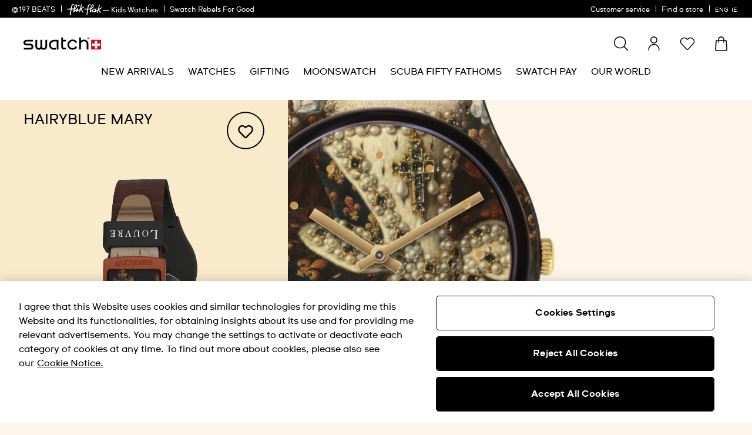

--- FILE ---
content_type: text/javascript; charset=utf-8
request_url: https://r.cquotient.com/recs/bdnv-swarp-EU/pdp-personalized?callback=CQuotient._callback1&_device=mac&userId=&cookieId=abMpXBKuDAYG6nE9p1pQXyfHFJ&emailId=&anchors=id%3A%3AGZ337%7C%7Csku%3A%3A%7C%7Ctype%3A%3A%7C%7Calt_id%3A%3A&slotId=pdp-last-viewed&slotConfigId=pdp-personalized&slotConfigTemplate=slots%2Frecommendation%2FpdpProducts.isml&ccver=1.03&realm=BDNV&siteId=swarp-EU&instanceType=prd&v=v3.1.3&json=%7B%22userId%22%3A%22%22%2C%22cookieId%22%3A%22abMpXBKuDAYG6nE9p1pQXyfHFJ%22%2C%22emailId%22%3A%22%22%2C%22anchors%22%3A%5B%7B%22id%22%3A%22GZ337%22%2C%22sku%22%3A%22%22%2C%22type%22%3A%22%22%2C%22alt_id%22%3A%22%22%7D%5D%2C%22slotId%22%3A%22pdp-last-viewed%22%2C%22slotConfigId%22%3A%22pdp-personalized%22%2C%22slotConfigTemplate%22%3A%22slots%2Frecommendation%2FpdpProducts.isml%22%2C%22ccver%22%3A%221.03%22%2C%22realm%22%3A%22BDNV%22%2C%22siteId%22%3A%22swarp-EU%22%2C%22instanceType%22%3A%22prd%22%2C%22v%22%3A%22v3.1.3%22%7D
body_size: 950
content:
/**/ typeof CQuotient._callback1 === 'function' && CQuotient._callback1({"pdp-personalized":{"displayMessage":"pdp-personalized","recs":[{"id":"SO29Z150","product_name":"MONET'S PALAZZO DUCALE","image_url":"http://static.swatch.com/images/product/SO29Z150/sa200/SO29Z150_sa200_er005.png","product_url":"https://www.swatch.com/monet-s-palazzo-ducale-so29z150/SO29Z150.html"},{"id":"YIS437G","product_name":"GOLDCLOAK MECHANISM","image_url":"http://static.swatch.com/images/product/YIS437G/sa200/YIS437G_sa200_er005.png","product_url":"https://www.swatch.com/goldcloak-mechanism-yis437g/YIS437G.html"},{"id":"SUOZ369","product_name":"RIDING THE CLOUDS","image_url":"http://static.swatch.com/images/product/SUOZ369/sa200/SUOZ369_sa200_er005.png","product_url":"https://www.swatch.com/riding-the-clouds-suoz369/SUOZ369.html"},{"id":"SUOZ366","product_name":"POLLOCK'S ALCHEMY","image_url":"http://static.swatch.com/images/product/SUOZ366/sa200/SUOZ366_sa200_er005.png","product_url":"https://www.swatch.com/pollock-s-alchemy-suoz366/SUOZ366.html"},{"id":"SUOZ351","product_name":"THE GREAT WAVE BY HOKUSAI & ASTROLABE","image_url":"http://static.swatch.com/images/product/SUOZ351/sa200/SUOZ351_sa200_er005.png","product_url":"https://www.swatch.com/the-great-wave-by-hokusai-astrolabe-suoz351/SUOZ351.html"},{"id":"SUOZ217","product_name":"JULS AT SWATCH ART PEACE HOTEL","image_url":"http://static.swatch.com/images/product/SUOZ217/sa200/SUOZ217_sa200_er005.png","product_url":"https://www.swatch.com/juls-at-swatch-art-peace-hotel-suoz217/SUOZ217.html"},{"id":"SUOZ197","product_name":"BLACK & WHITE THE SWATCH ART PEACE HOTEL","image_url":"http://static.swatch.com/images/product/SUOZ197/sa200/SUOZ197_sa200_er005.png","product_url":"https://www.swatch.com/black-white-the-swatch-art-peace-hotel-suoz197/SUOZ197.html"},{"id":"SUOR106","product_name":"SWISS AROUND THE CLOCK","image_url":"http://static.swatch.com/images/product/SUOR106/sa200/SUOR106_sa200_er005.png","product_url":"https://www.swatch.com/swiss-around-the-clock-suor106/SUOR106.html"},{"id":"SO29N107","product_name":"LOVE TO GO AROUND","image_url":"http://static.swatch.com/images/product/SO29N107/sa200/SO29N107_sa200_er005.png","product_url":"https://www.swatch.com/love-to-go-around-so29n107/SO29N107.html"},{"id":"SO28Z703","product_name":"KLEE'S BAVARIAN DON GIOVANNI","image_url":"http://static.swatch.com/images/product/SO28Z703/sa200/SO28Z703_sa200_er005.png","product_url":"https://www.swatch.com/klee-s-bavarian-don-giovanni-so28z703/SO28Z703.html"},{"id":"SO28Z700","product_name":"TURNER'S SCARLET SUNSET","image_url":"http://static.swatch.com/images/product/SO28Z700/sa200/SO28Z700_sa200_er005.png","product_url":"https://www.swatch.com/turner-s-scarlet-sunset-so28z700/SO28Z700.html"},{"id":"SB06W100","product_name":"SWATCH THE PURITY OF NEON","image_url":"http://static.swatch.com/images/product/SB06W100/sa200/SB06W100_sa200_er005.png","product_url":"https://www.swatch.com/swatch-the-purity-of-neon-sb06w100/SB06W100.html"},{"id":"SB06N102","product_name":"SWATCH NEON PARTY TO THE MAX","image_url":"http://static.swatch.com/images/product/SB06N102/sa200/SB06N102_sa200_er005.png","product_url":"https://www.swatch.com/swatch-neon-party-to-the-max-sb06n102/SB06N102.html"},{"id":"SB06J100","product_name":"SWATCH NEON TO THE MAX","image_url":"http://static.swatch.com/images/product/SB06J100/sa200/SB06J100_sa200_er005.png","product_url":"https://www.swatch.com/swatch-neon-to-the-max-sb06j100/SB06J100.html"},{"id":"LB153","product_name":"SOMETHING NEW","image_url":"http://static.swatch.com/images/product/LB153/sa200/LB153_sa200_er005.png","product_url":"https://www.swatch.com/something-new-lb153/LB153.html"}],"recoUUID":"18b9965c-f8ec-4657-93c6-496685b9d1e8"}});

--- FILE ---
content_type: image/svg+xml
request_url: https://www.swatch.com/on/demandware.static/-/Library-Sites-swarp-global/default/dwa4cd5cb6/images/reassurance/swatch/satisfied.svg
body_size: 184
content:
<svg xmlns="http://www.w3.org/2000/svg" width="16" height="16" viewBox="0 0 16 16">
    <path fill-rule="evenodd" d="M8 0c4.418 0 8 3.582 8 8s-3.582 8-8 8-8-3.582-8-8 3.582-8 8-8zm0 .98C4.123.98.98 4.123.98 8S4.123 15.02 8 15.02s7.02-3.143 7.02-7.02S11.877.98 8 .98zm4.107 8.854c.25.104.368.39.263.64-.735 1.764-2.459 2.914-4.37 2.914s-3.635-1.15-4.37-2.914c-.105-.25.014-.536.263-.64.25-.104.537.014.64.263.584 1.4 1.951 2.311 3.467 2.311s2.883-.911 3.466-2.31c.104-.25.391-.368.64-.264zM4.408 6.04h.036c.344.02.617.304.617.653 0 .36-.292.653-.653.653-.36 0-.653-.292-.653-.653 0-.349.273-.634.617-.652l.036-.001zm7.184 0h.036c.344.02.617.304.617.653 0 .36-.292.653-.653.653-.36 0-.653-.292-.653-.653 0-.349.273-.634.617-.652l.036-.001z"/>
</svg>


--- FILE ---
content_type: application/javascript
request_url: https://www.swatch.com/r3uBEXxNb/NBYtd/FnTQ/Lak3VfGNmLmmpX/UExGPFZyWg8/FQQeFU5/ebAoC
body_size: 161238
content:
(function(){if(typeof Array.prototype.entries!=='function'){Object.defineProperty(Array.prototype,'entries',{value:function(){var index=0;const array=this;return {next:function(){if(index<array.length){return {value:[index,array[index++]],done:false};}else{return {done:true};}},[Symbol.iterator]:function(){return this;}};},writable:true,configurable:true});}}());(function(){V();hUZ();fkZ();var MT=function(KV){return ~KV;};var gP=function(MP,mm){return MP[m4[hl]](mm);};var lT=function(sU,xT){return sU==xT;};var Dx=function(){return JC["Math"]["floor"](JC["Math"]["random"]()*100000+10000);};var Gz=function(MU,Pk){return MU+Pk;};var r7=function(wQ,DU){return wQ>DU;};var Tm=function(Xm){return -Xm;};var Qz=function(){return TU.apply(this,[KZ,arguments]);};function hUZ(){qR=[+ ! +[]]+[+[]]-[],Kn=+ ! +[]+! +[]+! +[],Ld=+ ! +[],m7=! +[]+! +[]+! +[]+! +[],s6=+ ! +[]+! +[]+! +[]+! +[]+! +[],zN=[+ ! +[]]+[+[]]-+ ! +[],Zn=+ ! +[]+! +[]+! +[]+! +[]+! +[]+! +[],xh=+[],N0=! +[]+! +[],jC=[+ ! +[]]+[+[]]-+ ! +[]-+ ! +[],rZ=+ ! +[]+! +[]+! +[]+! +[]+! +[]+! +[]+! +[];}var NU=function(RU,lf){return RU<lf;};var YQ=function(EQ,UQ){return EQ===UQ;};var Sm=function(Dl,Mk){return Dl%Mk;};var Sf=function(GP,Fx){return GP<=Fx;};var gl=function(Mx,SO){return Mx|SO;};var rf=function(Ul){if(Ul===undefined||Ul==null){return 0;}var wT=Ul["replace"](/[\w\s]/gi,'');return wT["length"];};var BQ=function ww(Ol,L4){'use strict';var Xk=ww;switch(Ol){case En:{var CQ=L4[xh];var Jm=L4[Ld];var Xf=L4[N0];pX.push(Wm);CQ[Jm]=Xf[rm()[Uf(GQ)].call(null,U9,RP,nQ,XT)];pX.pop();}break;case G:{var mf=L4[xh];var dz=L4[Ld];var Dk=L4[N0];return mf[dz]=Dk;}break;case bA:{var mO=L4[xh];var qt=L4[Ld];var WX=L4[N0];pX.push(fU);try{var P9=pX.length;var mV=MO([]);var IK;return IK=X4(pn,[Nl()[Nz(hl)].call(null,Y4,PX,Ck,sx,O4),Lf()[cf(jf)](WT,Ez,Ck),fV()[xV(nm)](fO,ZA),mO.call(qt,WX)]),pX.pop(),IK;}catch(XV){pX.splice(Sx(P9,MK),Infinity,fU);var El;return El=X4(pn,[OO(typeof Nl()[Nz(qV)],Gz(fV()[xV(C9)].call(null,O4,ZB),[][[]]))?Nl()[Nz(hl)](Y4,WO,zP,sx,O4):Nl()[Nz(U9)].apply(null,[Qm,GX,hl,Vw,PT]),mT()[mQ(Vx)].apply(null,[c9,nF]),fV()[xV(nm)].call(null,fO,ZA),XV]),pX.pop(),El;}pX.pop();}break;case J:{var AU=L4[xh];var Xz;pX.push(C4);return Xz=X4(pn,[pV()[AX(qV)](Hx,Cz,R4,Zw,zP,Dt),AU]),pX.pop(),Xz;}break;case GF:{var Nx=L4[xh];pX.push(kX);var K9=JC[YQ(typeof mT()[mQ(LP)],Gz('',[][[]]))?mT()[mQ(LX)].call(null,LX,At):mT()[mQ(ZK)](J7,YR)](Nx);var B9=[];for(var OT in K9)B9[vf()[SK(O4)](R4,W7)](OT);B9[Lf()[cf(Qk)].call(null,Cd,rk,sm)]();var H4;return H4=function mP(){pX.push(wm);for(;B9[fV()[xV(Qx)].apply(null,[nk,b7])];){var Zt=B9[mT()[mQ(nU)](Gk,lD)]();if(RX(Zt,K9)){var Mm;return mP[rm()[Uf(GQ)](Qk,RP,nQ,Ek)]=Zt,mP[rm()[Uf(fk)].call(null,PX,AO,O4,FT)]=MO(hD[Wf()[WQ(sK)].apply(null,[f4,MX])]()),pX.pop(),Mm=mP,Mm;}}mP[OO(typeof rm()[Uf(O4)],Gz(fV()[xV(C9)].call(null,O4,nB),[][[]]))?rm()[Uf(fk)].apply(null,[LP,AO,O4,FT]):rm()[Uf(MK)](lz,XO,jX,XU)]=MO(Qx);var TX;return pX.pop(),TX=mP,TX;},pX.pop(),H4;}break;case zn:{return this;}break;case Zn:{return this;}break;case r0:{var z9=L4[xh];pX.push(Km);var It;return It=z9&&lT(fV()[xV(hP)](mx,E7),typeof JC[YQ(typeof fV()[xV(st)],Gz('',[][[]]))?fV()[xV(MK)](Hw,Om):fV()[xV(ZK)].call(null,tO,E9)])&&YQ(z9[Lf()[cf(C9)].call(null,xt,Ql,MO(MK))],JC[fV()[xV(ZK)](tO,E9)])&&OO(z9,JC[fV()[xV(ZK)].apply(null,[tO,E9])][mT()[mQ(fk)].apply(null,[jf,kw])])?OO(typeof fV()[xV(c9)],Gz('',[][[]]))?fV()[xV(Cf)].apply(null,[qT,xU]):fV()[xV(MK)](lx,jK):typeof z9,pX.pop(),It;}break;case qR:{pX.push(If);var KQ;return KQ=Lf()[cf(Zk)].call(null,lk,tP,Bf),pX.pop(),KQ;}break;case Ad:{var bO;pX.push(lP);return bO=Lf()[cf(Zk)](qP,tP,vU),pX.pop(),bO;}break;case lA:{return this;}break;case kF:{var n9=L4[xh];return typeof n9;}break;case hB:{pX.push(zk);this[YQ(typeof rm()[Uf(Cf)],Gz(fV()[xV(C9)].apply(null,[O4,Kc]),[][[]]))?rm()[Uf(MK)].apply(null,[RV,Fk,Yt,Df]):rm()[Uf(fk)](bt,AO,O4,NV)]=MO(Af[MK]);var cK=this[rm()[Uf(ZK)](NQ,jU,fk,KK)][Qx][pV()[AX(pT)].call(null,fk,SP,pT,MO({}),MO(MO(Qx)),q4)];if(YQ(mT()[mQ(Vx)].apply(null,[c9,TT]),cK[Nl()[Nz(hl)](Y4,Ax,Vx,KK,O4)]))throw cK[fV()[xV(nm)].call(null,fO,jw)];var Oz;return Oz=this[Wf()[WQ(PX)](zx,Zx)],pX.pop(),Oz;}break;}};var BK=function(){return TU.apply(this,[Z7,arguments]);};var nK=function DO(GV,PP){var CO=DO;var Xt=PQ(new Number(xA),Rk);var FV=Xt;Xt.set(GV);while(FV+GV!=QD){switch(FV+GV){case UC:{var mt=PP[xh];pX.push(Nk);var dV=mt[pV()[AX(pT)](fk,qX,MV,Cf,Gk,q4)]||{};GV-=R6;dV[Nl()[Nz(hl)].call(null,Y4,MO(MO(Qx)),Wt,dk,O4)]=Lf()[cf(jf)].apply(null,[hw,Ez,nm]),delete dV[fV()[xV(37)](44,685)],mt[YQ(typeof pV()[AX(GK)],Gz([],[][[]]))?pV()[AX(sT)](vQ,NP,lz,UT,Qk,Rf):pV()[AX(pT)](fk,qX,T4,jK,MO({}),q4)]=dV;pX.pop();}break;case kB:{GV-=jF;var M9;return pX.pop(),M9=hX,M9;}break;case zc:{return pX.pop(),OV=YK[Im],OV;}break;case gY:{var xf=dl(JC[Wf()[WQ(Hx)].apply(null,[Tx,FT])][OO(typeof vf()[SK(XX)],Gz([],[][[]]))?vf()[SK(C9)](nQ,F4):vf()[SK(nQ)](sz,Nt)][Lf()[cf(Mt)](Z4,KT,MO({}))][fV()[xV(bX)](OU,lB)](mT()[mQ(rV)].call(null,Bf,JK)),null)?YQ(typeof Lf()[cf(Ov)],Gz([],[][[]]))?Lf()[cf(hl)].call(null,T4,c1,LX):Lf()[cf(O4)].call(null,kP,g3,MO(MO({}))):Wf()[WQ(O4)].call(null,Np,Ss);var YS=dl(JC[Wf()[WQ(Hx)](Tx,FT)][vf()[SK(C9)].apply(null,[nQ,F4])][Lf()[cf(Mt)](Z4,KT,x1)][fV()[xV(bX)](OU,lB)](fV()[xV(mJ)].apply(null,[M3,Tt])),null)?Lf()[cf(O4)].apply(null,[kP,g3,SS]):Wf()[WQ(O4)](Np,Ss);var Us=[pW,As,Uj,js,Cr,xf,YS];var WS=Us[rm()[Uf(hl)](jK,NM,O4,Is)](mT()[mQ(Ax)].call(null,rj,kl));var RI;GV+=zn;return pX.pop(),RI=WS,RI;}break;case nY:{var YK=PP[xh];GV+=Gc;var Im=PP[Ld];var pS=PP[N0];pX.push(ms);JC[mT()[mQ(ZK)](J7,fG)][Lf()[cf(sT)](mH,O2,Zw)](YK,Im,X4(pn,[rm()[Uf(GQ)](Bb,RP,nQ,lq),pS,Lf()[cf(U9)].call(null,f3,fI,x1),MO(Qx),Lf()[cf(JM)].call(null,KS,zJ,MO({})),MO(Af[MK]),vf()[SK(U9)].call(null,mM,s3),MO(Qx)]));var OV;}break;case RZ:{GV+=Yh;if(OO(lH,undefined)&&OO(lH,null)&&r7(lH[fV()[xV(Qx)].call(null,nk,w2)],Qx)){try{var GJ=pX.length;var EJ=MO(MO(xh));var XS=JC[vf()[SK(sK)].apply(null,[jf,tO])](lH)[Lf()[cf(pT)].call(null,x9,mx,mM)](Wf()[WQ(NQ)](I3,O3));if(r7(XS[fV()[xV(Qx)].apply(null,[nk,w2])],nQ)){hX=JC[mT()[mQ(sT)](NQ,gJ)](XS[nQ],fk);}}catch(IJ){pX.splice(Sx(GJ,MK),Infinity,V3);}}}break;case OB:{var UG=PP[xh];pX.push(zv);var Js=X4(pn,[Nl()[Nz(Hx)](Yq,OU,Qx,gv,C9),UG[Qx]]);GV-=qd;RX(MK,UG)&&(Js[YQ(typeof fV()[xV(Tx)],'undefined')?fV()[xV(MK)](V3,TJ):fV()[xV(O8)](Gk,wH)]=UG[Af[Gr]]),RX(GQ,UG)&&(Js[mT()[mQ(R4)].apply(null,[Vx,n1])]=UG[GQ],Js[vf()[SK(zx)].apply(null,[rq,Ds])]=UG[hl]),this[rm()[Uf(ZK)](sT,jU,fk,gv)][vf()[SK(O4)](R4,G2)](Js);pX.pop();}break;case KR:{var jG=PP[xh];GV-=cN;pX.push(vJ);var qM=jG[pV()[AX(pT)](fk,tr,st,AG,hP,q4)]||{};qM[Nl()[Nz(hl)].apply(null,[Y4,MO(MO({})),ms,V8,O4])]=Lf()[cf(jf)].call(null,xH,Ez,vS),delete qM[YQ(typeof fV()[xV(31)],Gz([],[][[]]))?fV()[xV(1)](957,152):fV()[xV(37)](44,903)],jG[pV()[AX(pT)].call(null,fk,tr,zP,jp,I3,q4)]=qM;pX.pop();}break;case Uh:{GV-=H;pX.push(Rv);var pW=JC[Wf()[WQ(Hx)](Tx,FT)][Wf()[WQ(qT)](tO,UK)]||JC[vf()[SK(C9)](nQ,F4)][Wf()[WQ(qT)].apply(null,[tO,UK])]?Lf()[cf(O4)].apply(null,[kP,g3,h8]):Wf()[WQ(O4)](Np,Ss);var As=dl(JC[YQ(typeof Wf()[WQ(s2)],'undefined')?Wf()[WQ(Gk)].apply(null,[KM,b3]):Wf()[WQ(Hx)](Tx,FT)][vf()[SK(C9)].call(null,nQ,F4)][Lf()[cf(Mt)].apply(null,[Z4,KT,BM])][fV()[xV(bX)](OU,lB)](Lf()[cf(vv)].call(null,Nh,Hs,Gk)),null)?YQ(typeof Lf()[cf(kv)],Gz([],[][[]]))?Lf()[cf(hl)](FJ,MH,nJ):Lf()[cf(O4)](kP,g3,PX):Wf()[WQ(O4)](Np,Ss);var Uj=dl(typeof JC[OO(typeof Wf()[WQ(BJ)],Gz('',[][[]]))?Wf()[WQ(Zk)](mM,SX):Wf()[WQ(Gk)].call(null,P1,sz)][Lf()[cf(vv)](Nh,Hs,jK)],pV()[AX(Qx)](LX,rp,KT,MO([]),IM,vG))&&JC[Wf()[WQ(Zk)](mM,SX)][Lf()[cf(vv)].apply(null,[Nh,Hs,MO(MO([]))])]?OO(typeof Lf()[cf(FM)],Gz([],[][[]]))?Lf()[cf(O4)].apply(null,[kP,g3,nJ]):Lf()[cf(hl)](wI,F8,tP):Wf()[WQ(O4)](Np,Ss);var js=dl(typeof JC[Wf()[WQ(Hx)](Tx,FT)][Lf()[cf(vv)](Nh,Hs,MO(MO({})))],pV()[AX(Qx)].call(null,LX,rp,WO,zS,fk,vG))?Lf()[cf(O4)].call(null,kP,g3,Wt):Wf()[WQ(O4)](Np,Ss);var Cr=OO(typeof JC[Wf()[WQ(Hx)].apply(null,[Tx,FT])][Lf()[cf(BJ)](vk,Rb,pT)],pV()[AX(Qx)].call(null,LX,rp,I3,O4,O4,vG))||OO(typeof JC[vf()[SK(C9)](nQ,F4)][Lf()[cf(BJ)].apply(null,[vk,Rb,MO({})])],pV()[AX(Qx)](LX,rp,Ck,Ov,MO([]),vG))?Lf()[cf(O4)](kP,g3,Qx):Wf()[WQ(O4)].apply(null,[Np,Ss]);}break;case B7:{var QW;GV-=z6;pX.push(mH);return QW=[JC[OO(typeof Wf()[WQ(Tx)],'undefined')?Wf()[WQ(Zk)].call(null,mM,O9):Wf()[WQ(Gk)].apply(null,[mJ,R1])][fV()[xV(OM)](GQ,N1)]?JC[Wf()[WQ(Zk)](mM,O9)][fV()[xV(OM)](GQ,N1)]:Wf()[WQ(RM)](Vx,cv),JC[Wf()[WQ(Zk)](mM,O9)][Lf()[cf(cS)](Fs,SS,Gk)]?JC[Wf()[WQ(Zk)].apply(null,[mM,O9])][Lf()[cf(cS)].call(null,Fs,SS,MO([]))]:Wf()[WQ(RM)].call(null,Vx,cv),JC[Wf()[WQ(Zk)].apply(null,[mM,O9])][YQ(typeof mT()[mQ(FM)],Gz('',[][[]]))?mT()[mQ(LX)](Zk,f2):mT()[mQ(tO)](s2,tt)]?JC[Wf()[WQ(Zk)](mM,O9)][mT()[mQ(tO)](s2,tt)]:Wf()[WQ(RM)](Vx,cv),dl(typeof JC[Wf()[WQ(Zk)](mM,O9)][Wf()[WQ(Ov)](Qk,n4)],pV()[AX(Qx)](LX,U1,vv,Ck,WO,vG))?JC[Wf()[WQ(Zk)](mM,O9)][YQ(typeof Wf()[WQ(PX)],Gz([],[][[]]))?Wf()[WQ(Gk)].call(null,db,kr):Wf()[WQ(Ov)].call(null,Qk,n4)][OO(typeof fV()[xV(Wp)],'undefined')?fV()[xV(Qx)](nk,rH):fV()[xV(MK)](JM,m1)]:Tm(MK)],pX.pop(),QW;}break;case vD:{var lH=PP[xh];pX.push(V3);GV-=NZ;var hX;}break;case QB:{GV-=OZ;return String(...PP);}break;case PD:{return parseInt(...PP);}break;}}};var d8=function YH(nM,Vv){var B1=YH;for(nM;nM!=Ih;nM){switch(nM){case ph:{var wj=fW[Ev];var tS=Sx(wj.length,MK);nM=jB;}break;case tn:{if(Xb(NS,Qx)){do{MM+=xJ[NS];NS--;}while(Xb(NS,Qx));}nM+=fB;}break;case jY:{nM=Ih;return TU(jh,[c2]);}break;case Gh:{return nW(r0,[GS]);}break;case kh:{nM+=T7;if(Xb(zH,Qx)){do{var NI=Sm(Sx(Gz(zH,TI),pX[Sx(pX.length,MK)]),nr.length);var ZH=gP(dG,zH);var Up=gP(nr,NI);zr+=nW(Ad,[gl(Ep(MT(ZH),Up),Ep(MT(Up),ZH))]);zH--;}while(Xb(zH,Qx));}}break;case jB:{nM=Gh;while(Xb(tS,Qx)){var kG=Sm(Sx(Gz(tS,EH),pX[Sx(pX.length,MK)]),Ws.length);var zs=gP(wj,tS);var tp=gP(Ws,kG);GS+=nW(Ad,[Ep(MT(Ep(zs,tp)),gl(zs,tp))]);tS--;}}break;case M6:{return JJ;}break;case vD:{var tJ=Sx(xS.length,MK);if(Xb(tJ,Qx)){do{var HI=Sm(Sx(Gz(tJ,Q1),pX[Sx(pX.length,MK)]),Tj.length);var W1=gP(xS,tJ);var VG=gP(Tj,HI);c2+=nW(Ad,[Ep(MT(Ep(W1,VG)),gl(W1,VG))]);tJ--;}while(Xb(tJ,Qx));}nM-=Hd;}break;case Zh:{return MM;}break;case Ed:{nM=ph;var Ev=Vv[xh];var EH=Vv[Ld];var Ws=fW[jJ];var GS=Gz([],[]);}break;case Th:{nM=vD;var Q1=Vv[xh];var CM=Vv[Ld];var gj=Vv[N0];var Tj=D8[Tr];var c2=Gz([],[]);var xS=D8[CM];}break;case S7:{nM=Ih;return YW;}break;case tD:{var xJ=Vv[xh];var MM=Gz([],[]);var NS=Sx(xJ.length,MK);nM=tn;}break;case vC:{return TU(vY,[zr]);}break;case r6:{nM+=LE;var pH=Vv[xh];Dv.TC=YH(tD,[pH]);while(NU(Dv.TC.length,EA))Dv.TC+=Dv.TC;}break;case jh:{pX.push(lx);xs=function(Pp){return YH.apply(this,[r6,arguments]);};nM+=Rn;Dv.apply(null,[Ez,Ds]);pX.pop();}break;case xh:{var Oj=Vv[xh];var TI=Vv[Ld];nM+=kh;var nr=p2[kq];var zr=Gz([],[]);var dG=p2[Oj];var zH=Sx(dG.length,MK);}break;case UA:{var Aj=Vv[xh];nM=S7;var YW=Gz([],[]);var rv=Sx(Aj.length,MK);if(Xb(rv,Qx)){do{YW+=Aj[rv];rv--;}while(Xb(rv,Qx));}}break;case SZ:{var Cp=Vv[xh];nM+=Q7;pv.lR=YH(UA,[Cp]);while(NU(pv.lR.length,s2))pv.lR+=pv.lR;}break;case BZ:{pX.push(mv);fq=function(pJ){return YH.apply(this,[SZ,arguments]);};nM+=ZE;nW.apply(null,[gF,[S3,sx]]);pX.pop();}break;case En:{var dq=Vv[xh];var FH=Gz([],[]);for(var ZS=Sx(dq.length,MK);Xb(ZS,Qx);ZS--){FH+=dq[ZS];}return FH;}break;case vY:{var T3=Vv[xh];cs.FY=YH(En,[T3]);while(NU(cs.FY.length,tP))cs.FY+=cs.FY;nM+=W6;}break;case HZ:{pX.push(Yr);Yp=function(k2){return YH.apply(this,[vY,arguments]);};nM+=V6;nW.apply(null,[SZ,[jJ,Es]]);pX.pop();}break;case jC:{var K2=Vv[xh];nM=M6;var JJ=Gz([],[]);var hb=Sx(K2.length,MK);if(Xb(hb,Qx)){do{JJ+=K2[hb];hb--;}while(Xb(hb,Qx));}}break;}}};var X4=function hJ(c3,Rj){var lM=hJ;for(c3;c3!=Yh;c3){switch(c3){case Lc:{nW(tY,[]);c3=zZ;TU(HZ,[Wv()]);(function(Eq,jq){return nW.apply(this,[hB,arguments]);}(['Hjm3G','PrBrHHG','BBBBBBB','_ArP','rAPB','PA3H','GrmHB','_3','A','_','_A','B','r','Pm','_r','G','Pr3P3Hmr3H','_AA_','r333','BHr','_H','rHA','_G','_KmG','Bmj'],Tr));Af=TU(m7,[['PA3jKAAAAAA','A','HG','B','GP','HjjGjKAAAAAA','Pr3P3Hmr3jKAAAAAA','PrBrHHG','BGBBHAmKAAAAAA','Hjm3G','rm__Bmr','_rB','GHAA','HA','B_3r','_HGBP','H','_G','_H','rA','_','_AA','_AAAAAAA','j','_A','_j','rH','mj','_AAA','GAAA','P333','_AAAA','_ArP','P33','33','Pm','rAAA','rA_H','333333','G','r','P','333','Gr','rrrr','Bm','_KHm','_KPG','__','rG','_r','BPr','m','GHAAAAA','rK__','rAA','_KB_'],MO({})]);}break;case DA:{Yp=function(){return d8.apply(this,[HZ,arguments]);};XI=function(){return E8.apply(this,[Z7,arguments]);};gr=function(){return E8.apply(this,[s6,arguments]);};E8(HN,[]);Nb();c3=v0;Fv=LH();}break;case Bn:{pX.pop();c3-=mC;}break;case zZ:{ER=function zSMlBPMJmT(){v();Yb();P1();function X9(){return Vr.apply(this,[NZ,arguments]);}function VQ(){var pr=[]['\x6b\x65\x79\x73']();VQ=function(){return pr;};return pr;}function ZE(){return Cr.apply(this,[ff,arguments]);}function d6(){this["fQ"]=(this["fQ"]&0xffff)*0x85ebca6b+(((this["fQ"]>>>16)*0x85ebca6b&0xffff)<<16)&0xffffffff;this.Nf=QO;}0x3163c7,3524520294;function zE(){return A3.apply(this,[Ob,arguments]);}function VZ(V6,E){return V6 in E;}function OR(){this["cQ"]=this["cQ"]<<15|this["cQ"]>>>17;this.Nf=HE;}var LM;function Zb(){this["cQ"]=(this["cQ"]&0xffff)*0xcc9e2d51+(((this["cQ"]>>>16)*0xcc9e2d51&0xffff)<<16)&0xffffffff;this.Nf=OR;}function ON(){return G1.apply(this,[jE,arguments]);}var z9;function zR(sM,qE){return sM>>qE;}function CO(){return A3.apply(this,[s1,arguments]);}function K(){this["fQ"]=(this["fQ"]&0xffff)*0xc2b2ae35+(((this["fQ"]>>>16)*0xc2b2ae35&0xffff)<<16)&0xffffffff;this.Nf=C6;}function xO(){var h9=['nE','r9','DE','tJ','Ef','x3'];xO=function(){return h9;};return h9;}var tb;function bM(){return this;}function dZ(Ur,PJ){return Ur*PJ;}function Ib(){return mr.apply(this,[bQ,arguments]);}function qO(UN,nb){var l9=qO;switch(UN){case Ez:{NJ=function(UZ){return qO.apply(this,[bf,arguments]);};ZJ(M9,[gV,Uz(R6)]);}break;case LZ:{var RE=nb[IQ];var mQ=M([],[]);var x=WJ(RE.length,qr);while(nJ(x,gV)){mQ+=RE[x];x--;}return mQ;}break;case M9:{var h1=nb[IQ];sQ.vZ=qO(LZ,[h1]);while(mb(sQ.vZ.length,pV))sQ.vZ+=sQ.vZ;}break;case nQ:{var n9=nb[IQ];zb.AE=qO(Ub,[n9]);while(mb(zb.AE.length,XR))zb.AE+=zb.AE;}break;case Ub:{var H6=nb[IQ];var x6=M([],[]);var xb=WJ(H6.length,qr);while(nJ(xb,gV)){x6+=H6[xb];xb--;}return x6;}break;case r6:{var Z3=nb[IQ];var MQ=nb[ZO];var SQ=J[qr];var j1=M([],[]);var sZ=J[MQ];var wR=WJ(sZ.length,qr);while(nJ(wR,gV)){var Sf=B(M(M(wR,Z3),gf()),SQ.length);var P9=WO(sZ,wR);var VR=WO(SQ,Sf);j1+=ZJ(kQ,[q3(n1(Bb(P9),VR),n1(Bb(VR),P9))]);wR--;}return ZJ(AM,[j1]);}break;case bf:{var Cb=nb[IQ];BN.Qr=qO(H3,[Cb]);while(mb(BN.Qr.length,N1))BN.Qr+=BN.Qr;}break;case VM:{M6=function(PQ){return qO.apply(this,[M9,arguments]);};ZJ(xV,[qf,Uz(wb)]);}break;case H3:{var FR=nb[IQ];var H1=M([],[]);var T6=WJ(FR.length,qr);if(nJ(T6,gV)){do{H1+=FR[T6];T6--;}while(nJ(T6,gV));}return H1;}break;case zN:{n3=function(b1){return qO.apply(this,[nQ,arguments]);};ZJ(H3,[gV,Uz(vO)]);}break;}}function VN(){return G1.apply(this,[YE,arguments]);}var TO;function k9(){return Cr.apply(this,[ZO,arguments]);}function Bb(xf){return ~xf;}var Q1;function L(d9,jb){return d9<=jb;}function q3(G6,kr){return G6|kr;}var jM;function C(Lf){return xO()[Lf];}function mr(jN,WZ){var kM=mr;switch(jN){case AQ:{var xM=WZ[IQ];var IE=M([],[]);for(var Mf=WJ(xM.length,qr);nJ(Mf,gV);Mf--){IE+=xM[Mf];}return IE;}break;case m:{var k1=WZ[IQ];PZ.v6=mr(AQ,[k1]);while(mb(PZ.v6.length,SN))PZ.v6+=PZ.v6;}break;case kQ:{kN=function(f){return mr.apply(this,[m,arguments]);};PZ(Uz(RJ),f1);}break;case jE:{var Af=WZ[IQ];var Dr=M([],[]);for(var IO=WJ(Af.length,qr);nJ(IO,gV);IO--){Dr+=Af[IO];}return Dr;}break;case OQ:{var qN=WZ[IQ];wz.U=mr(jE,[qN]);while(mb(wz.U.length,SN))wz.U+=wz.U;}break;case hr:{jM=function(sf){return mr.apply(this,[OQ,arguments]);};CQ(M3,[kE,Uz(rQ),qr,gM]);}break;case bQ:{var Tz=WZ[IQ];jM(Tz[gV]);var SE=gV;while(mb(SE,Tz.length)){HV()[Tz[SE]]=function(){var vJ=Tz[SE];return function(cO,dr,kz,TQ){var rf=wz(EO,dr,kz,MJ([]));HV()[vJ]=function(){return rf;};return rf;};}();++SE;}}break;case p3:{var tR=WZ[IQ];M6(tR[gV]);var bO=gV;if(mb(bO,tR.length)){do{Fb()[tR[bO]]=function(){var TE=tR[bO];return function(JM,U3){var g3=sQ(JM,U3);Fb()[TE]=function(){return g3;};return g3;};}();++bO;}while(mb(bO,tR.length));}}break;case zN:{var GO=WZ[IQ];n3(GO[gV]);var RO=gV;while(mb(RO,GO.length)){VQ()[GO[RO]]=function(){var N9=GO[RO];return function(DO,Hb){var EN=zb(DO,Hb);VQ()[N9]=function(){return EN;};return EN;};}();++RO;}}break;case dO:{var Of=WZ[IQ];var Fr=WZ[ZO];var sR=M([],[]);var wM=B(M(Fr,gf()),Or);var z1=j3[Of];var PN=gV;if(mb(PN,z1.length)){do{var hR=WO(z1,PN);var fZ=WO(zb.AE,wM++);sR+=ZJ(kQ,[q3(n1(Bb(hR),fZ),n1(Bb(fZ),hR))]);PN++;}while(mb(PN,z1.length));}return sR;}break;}}function Fb(){var MO={};Fb=function(){return MO;};return MO;}function G9(){return Vr.apply(this,[KO,arguments]);}function GN(AR,Fz){return AR^Fz;}function wz(){return CQ.apply(this,[M3,arguments]);}function tO(){return XZ.apply(this,[k6,arguments]);}function BQ(){O6=["\x61\x70\x70\x6c\x79","\x66\x72\x6f\x6d\x43\x68\x61\x72\x43\x6f\x64\x65","\x53\x74\x72\x69\x6e\x67","\x63\x68\x61\x72\x43\x6f\x64\x65\x41\x74"];}function HV(){var Y6=[]['\x65\x6e\x74\x72\x69\x65\x73']();HV=function(){return Y6;};return Y6;}function HQ(){return Vr.apply(this,[M3,arguments]);}function IN(Tb,R3){return Tb!=R3;}function zb(){return ZJ.apply(this,[H3,arguments]);}function cJ(){return Cr.apply(this,[ZN,arguments]);}function UV(){return nf()+b3("\x33\x31\x36\x33\x63\x37")+3;}function Wr(){if(this["PV"]<b3(this["fJ"]))this.Nf=Kf;else this.Nf=z6;}function Zf(){return A3.apply(this,[zN,arguments]);}function Hr(){return XZ.apply(this,[n,arguments]);}function bZ(){return XZ.apply(this,[AV,arguments]);}var jJ;var PR,L9,pR,Sb,YE,kQ,Ob,bQ,J3,Gr,xV,BM,AQ,m,Ub,ff,hr,zN,p3,dz,DM,pZ,M3,s,zO,LZ,OQ,zV,AM,n,m1,k6,dO,H3,s1,cE,D1,vV,nQ,DJ,AV,dJ,BJ,KO,VM,cM,ZN,g9;function F6(){return Vr.apply(this,[vV,arguments]);}function wf(I,PE){return I>>>PE;}function JZ(){return A3.apply(this,[AV,arguments]);}function Vr(lN,A1){var gN=Vr;switch(lN){case nQ:{var Rz=A1[IQ];Rz[Rz[Ir](qJ)]=function(){this[fN].push(q3(this[lJ](),this[lJ]()));};J1(dJ,[Rz]);}break;case s:{var P3=A1[IQ];P3[P3[Ir](sJ)]=function(){this[fN].push(nJ(this[lJ](),this[lJ]()));};Vr(nQ,[P3]);}break;case NZ:{var Tf=A1[IQ];Tf[Tf[Ir](GQ)]=function(){var OZ=this[s9]();var zQ=Tf[Pr]();if(MJ(this[lJ](OZ))){this[Qf](z.v,zQ);}};Vr(s,[Tf]);}break;case cE:{var V9=A1[IQ];V9[V9[Ir](J9)]=function(){this[fN].push(KJ(this[lJ](),this[lJ]()));};Vr(NZ,[V9]);}break;case vV:{var J6=A1[IQ];J6[J6[Ir](v1)]=function(){var HM=[];var Xz=this[s9]();while(Xz--){switch(this[fN].pop()){case gV:HM.push(this[lJ]());break;case qr:var Z6=this[lJ]();for(var wE of Z6){HM.push(wE);}break;}}this[fN].push(this[NO](HM));};Vr(cE,[J6]);}break;case xR:{var V1=A1[IQ];V1[V1[Ir](R)]=function(){this[fN].push(GN(this[lJ](),this[lJ]()));};Vr(vV,[V1]);}break;case zN:{var Ab=A1[IQ];Ab[Ab[Ir](U1)]=function(){this[kE](this[fN].pop(),this[lJ](),this[s9]());};Vr(xR,[Ab]);}break;case M3:{var wJ=A1[IQ];wJ[wJ[Ir](NM)]=function(){this[fN].push(WJ(this[lJ](),this[lJ]()));};Vr(zN,[wJ]);}break;case s1:{var Q3=A1[IQ];Q3[Q3[Ir](w1)]=function(){this[fN].push(VZ(this[lJ](),this[lJ]()));};Vr(M3,[Q3]);}break;case KO:{var PM=A1[IQ];PM[PM[Ir](lJ)]=function(){this[Qf](z.v,this[Pr]());};Vr(s1,[PM]);}break;}}function BN(){return ZJ.apply(this,[M9,arguments]);}var gr;function G1(kV,c9){var TM=G1;switch(kV){case k6:{var Xr=c9[IQ];Xr[Xr[Ir](N)]=function(){this[fN].push(this[B3](undefined));};Vr(KO,[Xr]);}break;case vV:{var BV=c9[IQ];BV[BV[Ir](q1)]=function(){this[fN].push(zR(this[lJ](),this[lJ]()));};G1(k6,[BV]);}break;case xR:{var Xb=c9[IQ];Xb[Xb[Ir](HZ)]=function(){this[fN].push(K3(this[lJ](),this[lJ]()));};G1(vV,[Xb]);}break;case AQ:{var HN=c9[IQ];HN[HN[Ir](OJ)]=function(){var lQ=this[s9]();var pz=HN[Pr]();if(this[lJ](lQ)){this[Qf](z.v,pz);}};G1(xR,[HN]);}break;case LZ:{var wO=c9[IQ];wO[wO[Ir](Mr)]=function(){this[fN].push(Cf(this[lJ](),this[lJ]()));};G1(AQ,[wO]);}break;case ZN:{var hO=c9[IQ];hO[hO[Ir](Wz)]=function(){this[fN]=[];qV.call(this[O3]);this[Qf](z.v,this[hV].length);};G1(LZ,[hO]);}break;case YE:{var nN=c9[IQ];nN[nN[Ir](CZ)]=function(){var tZ=this[s9]();var sb=this[s9]();var hf=this[Pr]();var QJ=tb.call(this[O3]);var KE=this[Qb];this[fN].push(function(...XM){var jz=nN[Qb];tZ?nN[Qb]=KE:nN[Qb]=nN[B3](this);var r3=WJ(XM.length,sb);nN[FJ]=M(r3,qr);while(mb(r3++,gV)){XM.push(undefined);}for(let UE of XM.reverse()){nN[fN].push(nN[B3](UE));}BE.call(nN[O3],QJ);var p9=nN[kO][z.v];nN[Qf](z.v,hf);nN[fN].push(XM.length);nN[T]();var cr=nN[lJ]();while(ZV(--r3,gV)){nN[fN].pop();}nN[Qf](z.v,p9);nN[Qb]=jz;return cr;});};G1(ZN,[nN]);}break;case jE:{var RQ=c9[IQ];RQ[RQ[Ir](KN)]=function(){this[fN].push(this[s9]());};G1(YE,[RQ]);}break;case dz:{var UM=c9[IQ];UM[UM[Ir](Or)]=function(){this[fN].push(dZ(this[lJ](),this[lJ]()));};G1(jE,[UM]);}break;case Sb:{var Ff=c9[IQ];Ff[Ff[Ir](rV)]=function(){this[fN].push(jZ(this[lJ](),this[lJ]()));};G1(dz,[Ff]);}break;}}function B1(){return Vr.apply(this,[cE,arguments]);}function Jz(){return Cr.apply(this,[NZ,arguments]);}function CQ(Zz,R1){var A6=CQ;switch(Zz){case m:{var GM=R1[IQ];zb=function(qM,Y9){return mr.apply(this,[dO,arguments]);};return n3(GM);}break;case zV:{var xr=R1[IQ];NJ(xr[gV]);var nr=gV;if(mb(nr,xr.length)){do{F3()[xr[nr]]=function(){var m9=xr[nr];return function(qz,Uf){var vM=BN.call(null,qz,Uf);F3()[m9]=function(){return vM;};return vM;};}();++nr;}while(mb(nr,xr.length));}}break;case D1:{var rr=R1[IQ];var z3=R1[ZO];var AO=R1[Pb];var Az=R1[Ez];var CR=M([],[]);var lE=B(M(z3,gf()),Or);var hM=jJ[AO];var rO=gV;while(mb(rO,hM.length)){var b=WO(hM,rO);var Q=WO(wz.U,lE++);CR+=ZJ(kQ,[q3(n1(Bb(b),Q),n1(Bb(Q),b))]);rO++;}return CR;}break;case ZO:{var f6=R1[IQ];wz=function(v3,BO,lb,hJ){return CQ.apply(this,[D1,arguments]);};return jM(f6);}break;case Sb:{var zz=R1[IQ];var Jb=R1[ZO];var Kb=M([],[]);var q9=B(M(Jb,gf()),vb);var JR=zf[zz];var pf=gV;while(mb(pf,JR.length)){var rJ=WO(JR,pf);var RZ=WO(sQ.vZ,q9++);Kb+=ZJ(kQ,[q3(n1(Bb(rJ),RZ),n1(Bb(RZ),rJ))]);pf++;}return Kb;}break;case VM:{var YQ=R1[IQ];sQ=function(D9,sr){return CQ.apply(this,[Sb,arguments]);};return M6(YQ);}break;case pR:{var S3=R1[IQ];kN(S3[gV]);var V3=gV;if(mb(V3,S3.length)){do{kR()[S3[V3]]=function(){var AN=S3[V3];return function(Qz,X){var j6=PZ(Qz,X);kR()[AN]=function(){return j6;};return j6;};}();++V3;}while(mb(V3,S3.length));}}break;case M3:{var lZ=R1[IQ];var nM=R1[ZO];var Sr=R1[Pb];var mJ=R1[Ez];var CJ=jJ[Yr];var gR=M([],[]);var VV=jJ[Sr];var IM=WJ(VV.length,qr);if(nJ(IM,gV)){do{var sO=B(M(M(IM,nM),gf()),CJ.length);var Bf=WO(VV,IM);var cR=WO(CJ,sO);gR+=ZJ(kQ,[q3(n1(Bb(Bf),cR),n1(Bb(cR),Bf))]);IM--;}while(nJ(IM,gV));}return CQ(ZO,[gR]);}break;case ff:{var XN=R1[IQ];var gO=R1[ZO];var W=Fb()[Nr(qr)](gV,Uz(p));for(var Eb=gV;mb(Eb,XN[kR()[HJ(f9)](Uz(xN),qf)]);Eb=M(Eb,qr)){var Sz=XN[Fb()[Nr(Yr)].call(null,RN,Uz(RM))](Eb);var S6=gO[Sz];W+=S6;}return W;}break;case J3:{var I1={'\x30':F3()[C(gV)](Yr,Uz(U9)),'\x36':Fb()[Nr(gV)](f9,Uz(wr)),'\x4a':kR()[HJ(gV)].apply(null,[Tr,RN]),'\x4b':F3()[C(qr)].apply(null,[f1,Uz(pO)]),'\x53':kR()[HJ(qr)](Uz(pQ),Yr),'\x64':VQ()[C3(gV)](RN,Uz(E1)),'\x77':kR()[HJ(Yr)].apply(null,[Uz(g1),gV])};return function(Zr){return CQ(ff,[Zr,I1]);};}break;}}function G3(){return Vr.apply(this,[s1,arguments]);}function Y3(){return J1.apply(this,[dJ,arguments]);}var M6;var BE;function hQ(){return G1.apply(this,[ZN,arguments]);}function cZ(){return CQ.apply(this,[pR,arguments]);}function Kf(){this["cQ"]=c6(this["fJ"],this["PV"]);this.Nf=br;}function kR(){var vr=Object['\x63\x72\x65\x61\x74\x65'](Object['\x70\x72\x6f\x74\x6f\x74\x79\x70\x65']);kR=function(){return vr;};return vr;}function gf(){var w3;w3=I3()-GJ();return gf=function(){return w3;},w3;}var n3;function NE(){return J1.apply(this,[vV,arguments]);}var jE,r6,M9,Pb,bf,Ez,IQ,xR,NZ,ZO,JN;function nf(){return IR(Fb()[Nr(gV)]+'',"0x"+"\x33\x31\x36\x33\x63\x37");}var qr,Yr,f9,gV,RN,TZ,f1,Iz,qf,nz,QM,CZ,N1,TN,R6,EO,pV,wb,KN,Or,vb,U9,wr,Tr,pO,pQ,E1,g1,p,xN,RM,IV,s6,pN,XR,vO,fr,E9,SN,RJ,kE,rQ,gM,vE,fN,Qb,QQ,Ir,l3,lJ,w6,s9,B3,W9,QN,KV,gJ,CE,JJ,Pr,qJ,sJ,GQ,Qf,J9,v1,NO,R,U1,NM,w1,N,q1,HZ,OJ,Mr,Wz,O3,hV,FJ,kO,T,rV,WV,p6,t3,W6,Gf,Nb,FM,h3,W1,jR,SO,d,Lr,j9,DN,vR,t,QZ,cf;function AJ(){return Cr.apply(this,[g9,arguments]);}function R9(){return ["9\\),B\n4\f","]Z\f.]Az++_n","eh`lLs+eB:04~T"];}var MR;function SJ(){return A3.apply(this,[NZ,arguments]);}function jr(){return G1.apply(this,[AQ,arguments]);}function z6(){this["fQ"]^=this["zM"];this.Nf=wV;}var qV;var Vf;function IR(a,b,c){return a.indexOf(b,c);}function dQ(){return A3.apply(this,[bf,arguments]);}function QO(){this["fQ"]^=this["fQ"]>>>13;this.Nf=K;}function pE(){this["vN"]=(this["fQ"]&0xffff)*5+(((this["fQ"]>>>16)*5&0xffff)<<16)&0xffffffff;this.Nf=lf;}function xQ(a,b,c){return a.substr(b,c);}function v(){MR=Object['\x63\x72\x65\x61\x74\x65']({});gV=0;Fb()[Nr(gV)]=zSMlBPMJmT;if(typeof window!=='undefined'){TO=window;}else if(typeof global!==[]+[][[]]){TO=global;}else{TO=this;}}function C6(){this["fQ"]^=this["fQ"]>>>16;this.Nf=bM;}var f3;var kN;function br(){if([10,13,32].includes(this["cQ"]))this.Nf=bb;else this.Nf=Zb;}function WR(){return Cr.apply(this,[jE,arguments]);}function WO(S9,lO){return S9[O6[f9]](lO);}function Cr(lV,x9){var pM=Cr;switch(lV){case vV:{var xz=x9[IQ];xz[xz[Ir](SO)]=function(){this[fN].push(this[d]());};A3(KO,[xz]);}break;case xR:{var F=x9[IQ];F[F[Ir](Lr)]=function(){this[fN].push(B(this[lJ](),this[lJ]()));};Cr(vV,[F]);}break;case g9:{var Hf=x9[IQ];Cr(xR,[Hf]);}break;case ZN:{var A=x9[IQ];var D=x9[ZO];A[Ir]=function(GZ){return B(M(GZ,D),j9);};Cr(g9,[A]);}break;case jE:{var rR=x9[IQ];rR[T]=function(){var OE=this[s9]();while(IN(OE,z.S)){this[OE](this);OE=this[s9]();}};}break;case NZ:{var qQ=x9[IQ];qQ[QQ]=function(tf,vf){return {get Y(){return tf[vf];},set Y(ZZ){tf[vf]=ZZ;}};};Cr(jE,[qQ]);}break;case ZO:{var XE=x9[IQ];XE[B3]=function(l6){return {get Y(){return l6;},set Y(Br){l6=Br;}};};Cr(NZ,[XE]);}break;case m:{var PO=x9[IQ];PO[NO]=function(Z9){return {get Y(){return Z9;},set Y(s3){Z9=s3;}};};Cr(ZO,[PO]);}break;case m1:{var dE=x9[IQ];dE[CE]=function(){var YN=q3(KJ(this[s9](),Iz),this[s9]());var XO=Fb()[Nr(qr)](gV,Uz(p));for(var FE=gV;mb(FE,YN);FE++){XO+=String.fromCharCode(this[s9]());}return XO;};Cr(m,[dE]);}break;case ff:{var LE=x9[IQ];LE[Pr]=function(){var DV=q3(q3(q3(KJ(this[s9](),DN),KJ(this[s9](),vR)),KJ(this[s9](),Iz)),this[s9]());return DV;};Cr(m1,[LE]);}break;}}function Rf(GE,tQ){return GE==tQ;}function lf(){this["fQ"]=(this["vN"]&0xffff)+0x6b64+(((this["vN"]>>>16)+0xe654&0xffff)<<16);this.Nf=xE;}var v9;function A3(Q6,t1){var D3=A3;switch(Q6){case Ob:{var vQ=t1[IQ];vQ[vQ[Ir](pN)]=function(){this[fN].push(mb(this[lJ](),this[lJ]()));};G1(Sb,[vQ]);}break;case NZ:{var c=t1[IQ];c[c[Ir](WV)]=function(){this[fN].push(this[p6](this[CE]()));};A3(Ob,[c]);}break;case m:{var sV=t1[IQ];sV[sV[Ir](t3)]=function(){this[fN].push(dZ(Uz(qr),this[lJ]()));};A3(NZ,[sV]);}break;case zN:{var Y=t1[IQ];Y[Y[Ir](W6)]=function(){this[fN].push(M(this[lJ](),this[lJ]()));};A3(m,[Y]);}break;case AM:{var CM=t1[IQ];CM[CM[Ir](Gf)]=function(){this[fN].push(this[lJ]()&&this[lJ]());};A3(zN,[CM]);}break;case s1:{var pJ=t1[IQ];pJ[pJ[Ir](Nb)]=function(){var Pz=this[fN].pop();var JV=this[s9]();if(IN(typeof Pz,VQ()[C3(f9)](f1,Uz(IV)))){throw Fb()[Nr(f1)](Yr,Uz(s6));}if(ZV(JV,qr)){Pz.Y++;return;}this[fN].push(new Proxy(Pz,{get(mM,OV,d1){if(JV){return ++mM.Y;}return mM.Y++;}}));};A3(AM,[pJ]);}break;case bf:{var WQ=t1[IQ];WQ[WQ[Ir](FM)]=function(){var YV=this[s9]();var Cz=this[fN].pop();var MN=this[fN].pop();var LV=this[fN].pop();var EM=this[kO][z.v];this[Qf](z.v,Cz);try{this[T]();}catch(FQ){this[fN].push(this[B3](FQ));this[Qf](z.v,MN);this[T]();}finally{this[Qf](z.v,LV);this[T]();this[Qf](z.v,EM);}};A3(s1,[WQ]);}break;case cE:{var fO=t1[IQ];fO[fO[Ir](h3)]=function(){LM.call(this[O3]);};A3(bf,[fO]);}break;case AV:{var fR=t1[IQ];fR[fR[Ir](W1)]=function(){var If=this[s9]();var Nz=this[lJ]();var m6=this[lJ]();var tM=this[QQ](m6,Nz);if(MJ(If)){var fV=this;var rN={get(b9){fV[Qb]=b9;return m6;}};this[Qb]=new Proxy(this[Qb],rN);}this[fN].push(tM);};A3(cE,[fR]);}break;case KO:{var kb=t1[IQ];kb[kb[Ir](jR)]=function(){ZR.call(this[O3]);};A3(AV,[kb]);}break;}}function IJ(){return xQ(Fb()[Nr(gV)]+'',hz()+1);}var J;var PZ;var O6;var zf;function Db(){return A3.apply(this,[cE,arguments]);}function SR(){return G1.apply(this,[Sb,arguments]);}function Ar(){J=["","D5__}XqP","b","\'D6:\r","v:P\t:=\nmx|R1-crR","L",":#CH]\r"];}function ZV(Y1,tV){return Y1>tV;}function XQ(){return G1.apply(this,[LZ,arguments]);}function fE(){return Cr.apply(this,[vV,arguments]);}function P1(){dz=jE+r6,M3=Pb+JN*r6,J3=Ez+xR*r6,YE=ZO+xR*r6,xV=M9+xR*r6,DM=ZO+Ez*r6,AV=xR+r6,m1=bf+Pb*r6,s=JN+JN*r6,pR=JN+r6,VM=ZO+Pb*r6,Gr=Ez+JN*r6,H3=jE+Pb*r6,OQ=Pb+r6,Ub=ZO+r6,bQ=NZ+Pb*r6,Ob=xR+xR*r6,zO=xR+Ez*r6,AM=bf+JN*r6,hr=ZO+JN*r6,k6=IQ+xR*r6,DJ=bf+xR*r6,Sb=IQ+jE*r6,ZN=JN+xR*r6,s1=jE+xR*r6,m=M9+r6,cE=Ez+Ez*r6,KO=Ez+Pb*r6,cM=NZ+r6,dO=JN+Ez*r6,kQ=xR+Pb*r6,zV=IQ+Ez*r6,D1=Pb+xR*r6,g9=Pb+jE*r6,p3=IQ+Pb*r6,pZ=jE+Ez*r6+JN*r6*r6+JN*r6*r6*r6+jE*r6*r6*r6*r6,nQ=bf+Ez*r6,vV=NZ+JN*r6,dJ=IQ+JN*r6,LZ=jE+Ez*r6,L9=xR+Pb*r6+IQ*r6*r6+r6*r6*r6,AQ=M9+JN*r6,BM=jE+NZ*r6+Pb*r6*r6+JN*r6*r6*r6+JN*r6*r6*r6*r6,PR=JN+Ez*r6+JN*r6*r6+JN*r6*r6*r6+jE*r6*r6*r6*r6,BJ=IQ+Pb*r6+Ez*r6*r6+jE*r6*r6*r6+JN*r6*r6*r6*r6,n=NZ+xR*r6,zN=M9+Pb*r6,ff=ZO+jE*r6;}function JO(){return Vr.apply(this,[zN,arguments]);}function Q9(){return XZ.apply(this,[cM,arguments]);}function Yb(){ZO=+ ! +[],JN=+ ! +[]+! +[]+! +[]+! +[]+! +[],NZ=[+ ! +[]]+[+[]]-+ ! +[],M9=[+ ! +[]]+[+[]]-+ ! +[]-+ ! +[],IQ=+[],r6=[+ ! +[]]+[+[]]-[],Ez=+ ! +[]+! +[]+! +[],xR=! +[]+! +[]+! +[]+! +[],jE=+ ! +[]+! +[]+! +[]+! +[]+! +[]+! +[],Pb=! +[]+! +[],bf=+ ! +[]+! +[]+! +[]+! +[]+! +[]+! +[]+! +[];}function zZ(){zf=["",".^0PS(Mu9;\x40(s>ojZSMY[Q","W^/[x\n1*\t\t6\f!\\K>\rZ6M=\'%J~!BT\x40Q.HGN)O=58K0","R","E]Q\x3f.MP2","9\x00\x40M/2","^lp+!uFdvq\rNuq1zn",":"];}function Gb(){return G1.apply(this,[xR,arguments]);}function sQ(){return ZJ.apply(this,[xV,arguments]);}function F3(){var SV=[]['\x6b\x65\x79\x73']();F3=function(){return SV;};return SV;}function HJ(NR){return xO()[NR];}function r1(){return G1.apply(this,[k6,arguments]);}function mE(){return G1.apply(this,[dz,arguments]);}function KJ(bR,Vb){return bR<<Vb;}function h6(){return J1.apply(this,[VM,arguments]);}var ZR;function Nr(RR){return xO()[RR];}function Gz(qZ){return xO()[qZ];}function hz(){return IR(Fb()[Nr(gV)]+'',";",nf());}function C1(){this["fQ"]=this["fQ"]<<13|this["fQ"]>>>19;this.Nf=pE;}function XZ(l1,Jf){var m3=XZ;switch(l1){case DJ:{var Wf=Jf[IQ];Wf[d]=function(){var X6=Fb()[Nr(qr)].apply(null,[gV,Uz(p)]);for(let VO=gV;mb(VO,Iz);++VO){X6+=this[s9]().toString(Yr).padStart(Iz,Fb()[Nr(gV)].call(null,f9,Uz(wr)));}var L3=parseInt(X6.slice(qr,t),Yr);var dV=X6.slice(t);if(Rf(L3,gV)){if(Rf(dV.indexOf(kR()[HJ(Yr)](Uz(g1),gV)),Uz(qr))){return gV;}else{L3-=Vf[f9];dV=M(Fb()[Nr(gV)].call(null,f9,Uz(wr)),dV);}}else{L3-=Vf[f1];dV=M(kR()[HJ(Yr)](Uz(g1),gV),dV);}var MZ=gV;var EV=qr;for(let QV of dV){MZ+=dZ(EV,parseInt(QV));EV/=Yr;}return dZ(MZ,Math.pow(Yr,L3));};Cr(ff,[Wf]);}break;case AV:{var n6=Jf[IQ];n6[QZ]=function(fz,g){var d3=atob(fz);var YO=gV;var zJ=[];var hb=gV;for(var MM=gV;mb(MM,d3.length);MM++){zJ[hb]=d3.charCodeAt(MM);YO=GN(YO,zJ[hb++]);}Cr(ZN,[this,B(M(YO,g),j9)]);return zJ;};XZ(DJ,[n6]);}break;case n:{var Bz=Jf[IQ];Bz[s9]=function(){return this[hV][this[kO][z.v]++];};XZ(AV,[Bz]);}break;case k6:{var sN=Jf[IQ];sN[lJ]=function(Jr){return this[pN](Jr?this[fN][WJ(this[fN][kR()[HJ(f9)](Uz(xN),qf)],qr)]:this[fN].pop());};XZ(n,[sN]);}break;case AM:{var lr=Jf[IQ];lr[pN]=function(F9){return Rf(typeof F9,VQ()[C3(f9)](f1,Uz(IV)))?F9.Y:F9;};XZ(k6,[lr]);}break;case dJ:{var WE=Jf[IQ];WE[p6]=function(gb){return f3.call(this[O3],gb,this);};XZ(AM,[WE]);}break;case AQ:{var cN=Jf[IQ];cN[kE]=function(hE,EZ,cV){if(Rf(typeof hE,VQ()[C3(f9)](f1,Uz(IV)))){cV?this[fN].push(hE.Y=EZ):hE.Y=EZ;}else{v9.call(this[O3],hE,EZ);}};XZ(dJ,[cN]);}break;case cM:{var T1=Jf[IQ];T1[Qf]=function(FV,nZ){this[kO][FV]=nZ;};T1[cf]=function(QR){return this[kO][QR];};XZ(AQ,[T1]);}break;}}function I3(){return xQ(Fb()[Nr(gV)]+'',UV(),hz()-UV());}function B(lR,Oz){return lR%Oz;}function bb(){this["PV"]++;this.Nf=Wr;}function c6(a,b){return a.charCodeAt(b);}function rE(){return Vr.apply(this,[nQ,arguments]);}function GJ(){return k3(KR(),86061);}function GR(){return mr.apply(this,[zN,arguments]);}function Uz(UJ){return -UJ;}function tE(){return ["=r\x07n]O\fn\be \t7","EuBq/\x3f0C7|OlPm+QJ\'[4\"\\Z","e%J\v9\'CHI]\vL\x00&hG25$C]WXJB","6PU[\x40L )\\aN7\r&\rJEOMK","Q\x07QQ\tZ","X"];}function mb(H9,jO){return H9<jO;}var j3;function w9(){return A3.apply(this,[KO,arguments]);}function SM(){return XZ.apply(this,[dJ,arguments]);}function G(){return [":LB\'m \"KT]ebI>c\n&^","]S","I","#c\x3f8C{5F`C\'siPKe1CfPNf.Kt\"SD6","z"];}function C3(jQ){return xO()[jQ];}function g6(){return Cr.apply(this,[xR,arguments]);}function mO(){return A3.apply(this,[m,arguments]);}function xZ(){return J1.apply(this,[ff,arguments]);}function N3(){return Cr.apply(this,[m,arguments]);}function qR(){return mr.apply(this,[p3,arguments]);}function k3(fJ,XJ){var pb={fJ:fJ,fQ:XJ,zM:0,PV:0,Nf:Kf};while(!pb.Nf());return pb["fQ"]>>>0;}function jZ(xJ,gQ){return xJ/gQ;}function KR(){return x1()+IJ()+typeof TO[Fb()[Nr(gV)].name];}function lM(){return A3.apply(this,[AM,arguments]);}function K3(T9,Wb){return T9!==Wb;}return J1.call(this,kQ);function OO(){return G1.apply(this,[vV,arguments]);}function wV(){this["fQ"]^=this["fQ"]>>>16;this.Nf=d6;}function b3(a){return a.length;}function x1(){return xQ(Fb()[Nr(gV)]+'',0,nf());}function nO(hN){this[fN]=Object.assign(this[fN],hN);}function Rb(){return Vr.apply(this,[xR,arguments]);}function WJ(ZM,LR){return ZM-LR;}function S(){this["fQ"]^=this["cQ"];this.Nf=C1;}function nR(){return XZ.apply(this,[DJ,arguments]);}function T3(){return XZ.apply(this,[AM,arguments]);}function HE(){this["cQ"]=(this["cQ"]&0xffff)*0x1b873593+(((this["cQ"]>>>16)*0x1b873593&0xffff)<<16)&0xffffffff;this.Nf=S;}var M1;function IZ(){return CQ.apply(this,[zV,arguments]);}function nJ(E3,KQ){return E3>=KQ;}function cb(){return Cr.apply(this,[m1,arguments]);}var NJ;function MJ(mf){return !mf;}function ZJ(wQ,JQ){var kJ=ZJ;switch(wQ){case cM:{var RV=JQ[IQ];var nV=JQ[ZO];var O9=M([],[]);var I9=B(M(nV,gf()),pN);var bJ=M1[RV];var NV=gV;while(mb(NV,bJ.length)){var X3=WO(bJ,NV);var db=WO(BN.Qr,I9++);O9+=ZJ(kQ,[n1(Bb(n1(X3,db)),q3(X3,db))]);NV++;}return O9;}break;case DM:{var Mz=JQ[IQ];BN=function(FZ,CV){return ZJ.apply(this,[cM,arguments]);};return NJ(Mz);}break;case kQ:{var wN=JQ[IQ];if(L(wN,PR)){return TO[O6[Yr]][O6[qr]](wN);}else{wN-=pZ;return TO[O6[Yr]][O6[qr]][O6[gV]](null,[M(zR(wN,CZ),BM),M(B(wN,L9),BJ)]);}}break;case xV:{var Hz=JQ[IQ];var EJ=JQ[ZO];var rb=zf[qr];var cz=M([],[]);var jV=zf[Hz];var B6=WJ(jV.length,qr);while(nJ(B6,gV)){var Pf=B(M(M(B6,EJ),gf()),rb.length);var hZ=WO(jV,B6);var WM=WO(rb,Pf);cz+=ZJ(kQ,[q3(n1(Bb(hZ),WM),n1(Bb(WM),hZ))]);B6--;}return CQ(VM,[cz]);}break;case pR:{var TR=JQ[IQ];var WN=JQ[ZO];var DR=[];var sz=CQ(J3,[]);var dN=WN?TO[kR()[HJ(f1)](Uz(fr),f9)]:TO[Fb()[Nr(f9)](f1,Uz(EO))];for(var UO=gV;mb(UO,TR[kR()[HJ(f9)](Uz(xN),qf)]);UO=M(UO,qr)){DR[F3()[C(Yr)](qr,Uz(E9))](dN(sz(TR[UO])));}return DR;}break;case M9:{var O=JQ[IQ];var c1=JQ[ZO];var YM=M1[f9];var YR=M([],[]);var E6=M1[O];var t6=WJ(E6.length,qr);if(nJ(t6,gV)){do{var D6=B(M(M(t6,c1),gf()),YM.length);var Lb=WO(E6,t6);var j=WO(YM,D6);YR+=ZJ(kQ,[n1(Bb(n1(Lb,j)),q3(Lb,j))]);t6--;}while(nJ(t6,gV));}return ZJ(DM,[YR]);}break;case H3:{var Lz=JQ[IQ];var GV=JQ[ZO];var Df=j3[qr];var k=M([],[]);var Mb=j3[Lz];for(var K9=WJ(Mb.length,qr);nJ(K9,gV);K9--){var bN=B(M(M(K9,GV),gf()),Df.length);var L6=WO(Mb,K9);var U6=WO(Df,bN);k+=ZJ(kQ,[q3(n1(Bb(L6),U6),n1(Bb(U6),L6))]);}return CQ(m,[k]);}break;case nQ:{qr=+ ! ![];Yr=qr+qr;f9=qr+Yr;gV=+[];RN=f9+Yr;TZ=RN*qr+Yr;f1=f9+qr;Iz=TZ+RN-f1*qr;qf=qr*RN-Yr+f9;nz=TZ*f9-qf*Yr;QM=TZ+RN*f9+Yr+nz;CZ=Yr-TZ+nz+qf;N1=RN+Iz-f1+QM+CZ;TN=f1*f9*qf-RN+QM;R6=QM+CZ+TN*TZ;EO=CZ*nz-f1+TZ;pV=f9*qf*f1-Iz+CZ;wb=TN*Iz-CZ-f9*nz;KN=RN*qf-f9*TZ+f1;Or=qf+nz+Iz-f1;vb=qf*qr-f9+CZ+TZ;U9=Iz+TZ*f1+RN;wr=TN*Iz-RN-TZ*qf;Tr=qf*CZ+TZ-nz;pO=nz*QM+f1*Yr*Iz;pQ=qr*f1*TN+Iz;E1=Yr+RN+nz+Iz+f9;g1=f1+QM*CZ+TN+Iz;p=f9+qf+TN+f1*nz;xN=QM+f9*TN-qf+RN;RM=Iz+CZ*nz*qf+qr;IV=CZ+QM*TZ*Yr-f1;s6=f1*QM*f9+Iz+RN;pN=f9*CZ-qf+Yr;XR=f1+QM+f9*qf;vO=Iz*f1+TZ*TN+QM;fr=TN*qf-Yr-nz+f1;E9=TZ*TN+Yr+nz+Iz;SN=CZ-qf-f9+QM+f1;RJ=TN*TZ+CZ+nz*RN;kE=TZ*qr*CZ+f1+qf;rQ=CZ*RN-nz+TN*TZ;gM=Iz*CZ+nz+f9*Yr;vE=QM*Iz+CZ-Yr-TZ;fN=QM+f1*CZ+Iz+RN;Qb=Iz+QM+TN+qr;QQ=f9*TN-Iz*TZ+CZ;Ir=qr*qf*QM-Iz-f9;l3=CZ+RN*nz+qf+QM;lJ=f9*QM+TN-f1+CZ;w6=QM-f9+TZ*CZ-qr;s9=Yr*TN-qr-RN;B3=Yr-qf+TZ+TN*qr;W9=TN+TZ*qf-QM-qr;QN=Iz+RN*qr*f1-f9;KV=qf*RN-CZ+QM;gJ=TZ-f9+f1*QM-Iz;CE=Iz+CZ-RN+QM;JJ=Iz*QM-TN-RN*f1;Pr=TZ+Yr*f9+Iz*nz;qJ=Iz*CZ+QM*Yr+TZ;sJ=f1*QM+CZ*Yr+Iz;GQ=Iz*f1+TZ*Yr*CZ;Qf=f9+Yr*TN+TZ;J9=RN*QM+f9-qr+Iz;v1=TN+CZ*RN+qr+QM;NO=RN+TN*Yr+nz+qr;R=TZ-RN*f9+QM*qf;U1=Iz+nz*CZ*qr+TN;NM=Iz+RN+TN+CZ*nz;w1=TN*Yr+qr+f9;N=nz+Yr*TN+CZ-qf;q1=TZ+Iz+qf*QM+RN;HZ=RN+qf*QM+Yr*Iz;OJ=Yr-RN+QM*qr*TZ;Mr=f9-qf+Yr+QM*TZ;Wz=f1+QM*qf+RN*Iz;O3=TZ*Yr-f1+CZ*Iz;hV=TZ*f1-Iz-CZ+TN;FJ=Yr*CZ*qf+TZ+f1;kO=f9+QM*qf-f1-nz;T=qf+f1-f9+TN;rV=RN*qr*f1+f9-Yr;WV=nz-Yr+f1+qf*f9;p6=qr-CZ+f1+TZ*Iz;t3=nz*f1-Iz-TZ+CZ;W6=QM-f9+qf*RN*qr;Gf=f1*Iz+qr-RN+QM;Nb=Yr-f9+nz*TZ;FM=TZ*Iz+CZ-qr;h3=QM*Yr-qf+Iz;W1=TZ+qr+RN*qf+QM;jR=qr-qf+f1*CZ*Yr;SO=CZ+qr-RN+nz*Iz;d=qr+Iz+RN+qf*QM;Lr=CZ*TZ+qr+Iz;j9=nz+TZ+CZ*Iz*f9;DN=CZ*Yr+f1;vR=qr*CZ+nz-RN+Yr;t=qr*CZ+Yr*RN-Iz;QZ=Yr*f1+nz*CZ*qr;cf=TN*qr+Iz*nz*Yr;}break;case Pb:{var S1=JQ[IQ];var EQ=JQ[ZO];var KM=M([],[]);var lz=B(M(S1,gf()),Or);var df=J[EQ];var OM=gV;while(mb(OM,df.length)){var bE=WO(df,OM);var mV=WO(PZ.v6,lz++);KM+=ZJ(kQ,[q3(n1(Bb(bE),mV),n1(Bb(mV),bE))]);OM++;}return KM;}break;case AM:{var B9=JQ[IQ];PZ=function(XV,K6){return ZJ.apply(this,[Pb,arguments]);};return kN(B9);}break;}}function Cf(qb,vz){return qb===vz;}function ZQ(){return XZ.apply(this,[AQ,arguments]);}function Xf(){return J1.apply(this,[zO,arguments]);}var z;function FN(){return Vr.apply(this,[s,arguments]);}function M(LJ,TV){return LJ+TV;}function xE(){this["zM"]++;this.Nf=bb;}function n1(I6,zr){return I6&zr;}function J1(c3,rM){var Z=J1;switch(c3){case kQ:{NJ=function(){return qO.apply(this,[Ez,arguments]);};z9=function(fM){this[fN]=[fM[Qb].Y];};v9=function(gz,BZ){return J1.apply(this,[hr,arguments]);};f3=function(MV,SZ){return J1.apply(this,[Gr,arguments]);};ZR=function(){this[fN][this[fN].length]={};};LM=function(){this[fN].pop();};tb=function(){return [...this[fN]];};M6=function(){return qO.apply(this,[VM,arguments]);};BE=function(P6){return J1.apply(this,[AQ,arguments]);};qV=function(){this[fN]=[];};PZ=function(tz,K1){return qO.apply(this,[r6,arguments]);};n3=function(){return qO.apply(this,[zN,arguments]);};kN=function(){return mr.apply(this,[kQ,arguments]);};jM=function(){return mr.apply(this,[hr,arguments]);};Q1=function(O1,LN,jf){return J1.apply(this,[AM,arguments]);};ZJ(nQ,[]);BQ();M1=G();CQ.call(this,zV,[xO()]);zZ();mr.call(this,p3,[xO()]);jJ=R9();mr.call(this,bQ,[xO()]);j3=tE();mr.call(this,zN,[xO()]);Ar();CQ.call(this,pR,[xO()]);Vf=ZJ(pR,[['wJK','SJ','wSJ','w6dd0666666','w6dK0666666'],MJ([])]);z={v:Vf[gV],c:Vf[qr],S:Vf[Yr]};;gr=class gr {constructor(){this[kO]=[];this[hV]=[];this[fN]=[];this[FJ]=gV;XZ(cM,[this]);this[Fb()[Nr(RN)](TZ,Uz(vE))]=Q1;}};return gr;}break;case hr:{var gz=rM[IQ];var BZ=rM[ZO];return this[fN][WJ(this[fN].length,qr)][gz]=BZ;}break;case Gr:{var MV=rM[IQ];var SZ=rM[ZO];for(var Rr of [...this[fN]].reverse()){if(VZ(MV,Rr)){return SZ[QQ](Rr,MV);}}throw VQ()[C3(qr)](Yr,Ir);}break;case AQ:{var P6=rM[IQ];if(Cf(this[fN].length,gV))this[fN]=Object.assign(this[fN],P6);}break;case AM:{var O1=rM[IQ];var LN=rM[ZO];var jf=rM[Pb];this[hV]=this[QZ](LN,jf);this[Qb]=this[B3](O1);this[O3]=new z9(this);this[Qf](z.v,gV);try{while(mb(this[kO][z.v],this[hV].length)){var NN=this[s9]();this[NN](this);}}catch(JE){}}break;case VM:{var rz=rM[IQ];rz[rz[Ir](l3)]=function(){this[fN].push(wf(this[lJ](),this[lJ]()));};}break;case vV:{var Yz=rM[IQ];Yz[Yz[Ir](w6)]=function(){var kf=this[s9]();var b6=this[s9]();var dM=this[s9]();var NQ=this[lJ]();var W3=[];for(var VE=gV;mb(VE,dM);++VE){switch(this[fN].pop()){case gV:W3.push(this[lJ]());break;case qr:var rZ=this[lJ]();for(var HO of rZ.reverse()){W3.push(HO);}break;default:throw new Error(VQ()[C3(Yr)](f9,qf));}}var LQ=NQ.apply(this[Qb].Y,W3.reverse());kf&&this[fN].push(this[B3](LQ));};J1(VM,[Yz]);}break;case zO:{var TJ=rM[IQ];TJ[TJ[Ir](W9)]=function(){var N6=[];var bV=this[fN].pop();var VJ=WJ(this[fN].length,qr);for(var bz=gV;mb(bz,bV);++bz){N6.push(this[pN](this[fN][VJ--]));}this[kE](HV()[Gz(gV)](QN,Uz(KN),gV,KV),N6);};J1(vV,[TJ]);}break;case ff:{var UQ=rM[IQ];UQ[UQ[Ir](gJ)]=function(){this[fN].push(this[CE]());};J1(zO,[UQ]);}break;case dJ:{var t9=rM[IQ];t9[t9[Ir](JJ)]=function(){this[fN].push(this[Pr]());};J1(ff,[t9]);}break;}}}();FG={};c3=Bn;Nq=function(Tb){return t8.apply(this,[NF,arguments]);}([function(n2,X1){return t8.apply(this,[OE,arguments]);},function(BW,vp,ZW){'use strict';return Iq.apply(this,[fZ,arguments]);}]);}break;case GR:{p2=Yb();nW.call(this,vY,[zI()]);jI();TU.call(this,r0,[zI()]);Hj();E8.call(this,qR,[zI()]);HJ();c3-=KR;}break;case UA:{return fp=JC[YQ(typeof mT()[mQ(qV)],Gz([],[][[]]))?mT()[mQ(LX)](BH,cJ):mT()[mQ(ZK)](J7,nB)][mT()[mQ(fk)](jf,Kx)][mT()[mQ(Mj)](I2,Xw)].call(Vs,jM),pX.pop(),fp;}break;case L6:{TU.call(this,KZ,[zI()]);E8(G,[]);Bq=E8(QC,[]);nW(vZ,[Wv()]);jj=nW(rN,[]);nW(zn,[]);TU(N0,[Wv()]);LJ=nW(Th,[]);c3=Lc;}break;case v0:{c3=GR;Ls();Ij();Rr=Ab();cI();V1=GG();TU.call(this,tD,[zI()]);}break;case r6:{Dv=function(Gj,Hv){return d8.apply(this,[Ed,arguments]);};c3+=Td;Iw=function(PW,P2,Bp){return d8.apply(this,[Th,arguments]);};xs=function(){return d8.apply(this,[jh,arguments]);};Y2=function(DS,UJ){return d8.apply(this,[xh,arguments]);};fq=function(){return d8.apply(this,[BZ,arguments]);};}break;case jE:{Iw.mD=D8[Tr];c3+=MF;E8.call(this,qR,[eS1_xor_1_memo_array_init()]);return '';}break;case fD:{Y2.Y7=p2[kq];nW.call(this,vY,[eS1_xor_3_memo_array_init()]);c3=Yh;return '';}break;case s7:{return pX.pop(),S2=rI,S2;}break;case Ad:{var QJ=Rj[xh];var Br=Qx;for(var j2=Qx;NU(j2,QJ.length);++j2){var fs=gP(QJ,j2);if(NU(fs,sn)||r7(fs,E6))Br=Gz(Br,MK);}return Br;}break;case HZ:{var D1=Rj[xh];var Tq=Qx;for(var ZI=Qx;NU(ZI,D1.length);++ZI){var KG=gP(D1,ZI);if(NU(KG,sn)||r7(KG,E6))Tq=Gz(Tq,MK);}return Tq;}break;case c7:{pX.push(Zw);var m8=Rj;var CI=m8[Qx];for(var dr=MK;NU(dr,m8[fV()[xV(Qx)](nk,wI)]);dr+=GQ){CI[m8[dr]]=m8[Gz(dr,MK)];}c3+=NE;pX.pop();}break;case IN:{cs.FY=wW[mM];TU.call(this,KZ,[eS1_xor_0_memo_array_init()]);return '';}break;case pn:{c3+=vD;pX.push(fj);var rI={};var mb=Rj;for(var U3=Qx;NU(U3,mb[fV()[xV(Qx)].call(null,nk,Sj)]);U3+=GQ)rI[mb[U3]]=mb[Gz(U3,MK)];var S2;}break;case LN:{c3=Yh;pv.lR=V1[I3];TU.call(this,tD,[eS1_xor_4_memo_array_init()]);return '';}break;case BZ:{Dv.TC=fW[jJ];c3+=C7;TU.call(this,r0,[eS1_xor_2_memo_array_init()]);return '';}break;case fZ:{var Mr=Rj[xh];var Q2=Qx;for(var Pj=Qx;NU(Pj,Mr.length);++Pj){var Vb=gP(Mr,Pj);if(NU(Vb,sn)||r7(Vb,E6))Q2=Gz(Q2,MK);}return Q2;}break;case mN:{c3+=tE;var bJ=Rj[xh];pX.push(VM);if(OO(typeof JC[fV()[xV(ZK)](tO,lQ)],pV()[AX(Qx)](LX,E1,Vx,Zk,MO([]),vG))&&JC[fV()[xV(ZK)](tO,lQ)][pV()[AX(GQ)].call(null,sT,XJ,nQ,bt,Ov,Qp)]){JC[mT()[mQ(ZK)](J7,xP)][Lf()[cf(sT)](zp,O2,MO(MK))](bJ,JC[fV()[xV(ZK)](tO,lQ)][pV()[AX(GQ)].apply(null,[sT,XJ,nU,WO,tP,Qp])],hJ(pn,[rm()[Uf(GQ)](M3,RP,nQ,qr),Nl()[Nz(Qx)].call(null,N1,SS,O4,UM,C9)]));}JC[mT()[mQ(ZK)](J7,xP)][Lf()[cf(sT)](zp,O2,jp)](bJ,Lf()[cf(ZK)](c6,O8,WO),hJ(pn,[OO(typeof rm()[Uf(Qx)],Gz(OO(typeof fV()[xV(nQ)],Gz([],[][[]]))?fV()[xV(C9)].call(null,O4,lB):fV()[xV(MK)].apply(null,[XX,cb]),[][[]]))?rm()[Uf(GQ)](jK,RP,nQ,qr):rm()[Uf(MK)].apply(null,[jK,g2,Y3,Fb]),MO(MO([]))]));pX.pop();}break;case Th:{var Vs=Rj[xh];var jM=Rj[Ld];pX.push(Rq);c3=UA;var fp;}break;}}};var Lp=function Qs(j8,F2){'use strict';var Vj=Qs;switch(j8){case fD:{pX.push(kb);var p3={};var L3={};try{var V2=pX.length;var xj=MO({});var bI=new (JC[Wf()[WQ(nk)](Cf,b7)])(Qx,Qx)[OO(typeof mT()[mQ(KT)],Gz('',[][[]]))?mT()[mQ(lz)].call(null,O2,IT):mT()[mQ(LX)].call(null,F3,Xs)](pV()[AX(R4)].apply(null,[nQ,v3,Kr,IM,T1,SJ]));var ES=bI[Nl()[Nz(bt)](XT,ms,J7,cr,Gk)](Wf()[WQ(Wt)](rj,zQ));var T8=bI[OO(typeof vf()[SK(dS)],Gz([],[][[]]))?vf()[SK(Ms)](hG,lt):vf()[SK(nQ)](k3,VS)](ES[Nl()[Nz(T1)](jS,H8,R4,Lv,JM)]);var D2=bI[vf()[SK(Ms)](hG,lt)](ES[mT()[mQ(Ck)](FM,bz)]);p3=X4(pn,[Nl()[Nz(nm)](VJ,bt,T1,Jr,C9),T8,Nl()[Nz(Wp)](Dj,MO(MK),SS,XH,vS),D2]);var rW=new (JC[Wf()[WQ(nk)].call(null,Cf,b7)])(Qx,Qx)[mT()[mQ(lz)].call(null,O2,IT)](Nl()[Nz(jf)].call(null,XX,Vx,Wp,v3,C9));var ZG=rW[Nl()[Nz(bt)](XT,Mj,T1,cr,Gk)](Wf()[WQ(Wt)].call(null,rj,zQ));var DW=rW[vf()[SK(Ms)](hG,lt)](ZG[Nl()[Nz(T1)](jS,MO(MO([])),zS,Lv,JM)]);var r1=rW[vf()[SK(Ms)](hG,lt)](ZG[mT()[mQ(Ck)](FM,bz)]);L3=X4(pn,[Lf()[cf(kv)](jV,Cf,Zp),DW,OO(typeof Lf()[cf(Tr)],Gz([],[][[]]))?Lf()[cf(WM)](Ht,nU,jK):Lf()[cf(hl)].call(null,CG,Mj,GQ),r1]);}finally{pX.splice(Sx(V2,MK),Infinity,kb);var mG;return mG=X4(pn,[vf()[SK(Kv)](nk,VQ),p3[OO(typeof Nl()[Nz(PX)],Gz([],[][[]]))?Nl()[Nz(nm)].apply(null,[VJ,pT,RV,Jr,C9]):Nl()[Nz(U9)](r3,MO(MK),KT,sp,J3)]||null,OO(typeof pV()[AX(Bf)],Gz(OO(typeof fV()[xV(LX)],Gz('',[][[]]))?fV()[xV(C9)](O4,nE):fV()[xV(MK)].apply(null,[b1,bS]),[][[]]))?pV()[AX(Qk)].call(null,sT,cr,sK,Kv,GX,tW):pV()[AX(sT)].call(null,cG,ZJ,vv,pT,fO,wG),p3[YQ(typeof Nl()[Nz(O8)],'undefined')?Nl()[Nz(U9)](Qq,Wp,sm,zJ,tj):Nl()[Nz(Wp)](Dj,fH,fH,XH,vS)]||null,OO(typeof Wf()[WQ(zS)],Gz([],[][[]]))?Wf()[WQ(S1)](pG,VQ):Wf()[WQ(Gk)](K1,m2),L3[Lf()[cf(kv)](jV,Cf,zS)]||null,OO(typeof mT()[mQ(C9)],Gz('',[][[]]))?mT()[mQ(dS)](Kr,qf):mT()[mQ(LX)](zW,L2),L3[OO(typeof Lf()[cf(vS)],Gz('',[][[]]))?Lf()[cf(WM)](Ht,nU,R4):Lf()[cf(hl)](Y1,jH,Ax)]||null]),pX.pop(),mG;}pX.pop();}break;case rN:{var WW=F2[xh];pX.push(bj);if(YQ([Wf()[WQ(IM)].apply(null,[C2,sf]),OO(typeof Wf()[WQ(qV)],Gz('',[][[]]))?Wf()[WQ(O2)](ms,XQ):Wf()[WQ(Gk)](VJ,Qb),Lf()[cf(nk)].apply(null,[WK,cH,MO(MO(Qx))])][Wf()[WQ(Yt)](fJ,Tw)](WW[fV()[xV(sv)](Bb,EV)][fV()[xV(zS)](q2,BV)]),Tm(Af[Gr]))){pX.pop();return;}JC[mT()[mQ(RJ)](sz,Px)](function(){var bp=MO(Ld);pX.push(cj);try{var vs=pX.length;var K3=MO(MO(xh));if(MO(bp)&&WW[fV()[xV(sv)](Bb,sp)]&&(WW[OO(typeof fV()[xV(Kr)],Gz('',[][[]]))?fV()[xV(sv)](Bb,sp):fV()[xV(MK)].call(null,lv,Vp)][Wf()[WQ(nJ)].call(null,mx,lv)](Nl()[Nz(O8)](Ql,Ms,T4,QH,J7))||WW[fV()[xV(sv)].apply(null,[Bb,sp])][Wf()[WQ(nJ)].apply(null,[mx,lv])](YQ(typeof rm()[Uf(vS)],Gz(fV()[xV(C9)].apply(null,[O4,sr]),[][[]]))?rm()[Uf(MK)](vU,IG,g1,FI):rm()[Uf(fO)](kq,Qx,LX,QH)))){bp=MO(xh);}}catch(Ps){pX.splice(Sx(vs,MK),Infinity,cj);WW[fV()[xV(sv)](Bb,sp)][YQ(typeof vf()[SK(AG)],'undefined')?vf()[SK(nQ)](Qv,Fs):vf()[SK(kv)].apply(null,[zP,Ww])](new (JC[mT()[mQ(FM)].apply(null,[Ck,Is])])(Wf()[WQ(Hs)].apply(null,[IM,l3]),X4(pn,[vf()[SK(WM)](MV,KS),MO(MO({})),mT()[mQ(rM)].apply(null,[XX,qj]),MO([]),OO(typeof Wf()[WQ(Mj)],Gz([],[][[]]))?Wf()[WQ(fM)](h8,QT):Wf()[WQ(Gk)](cM,f1),MO(xh)])));}if(MO(bp)&&YQ(WW[Lf()[cf(F1)].apply(null,[fv,zS,vU])],vf()[SK(cS)].apply(null,[M3,RH]))){bp=MO(xh);}if(bp){WW[fV()[xV(sv)](Bb,sp)][vf()[SK(kv)].call(null,zP,Ww)](new (JC[mT()[mQ(FM)](Ck,Is)])(mT()[mQ(mx)].apply(null,[dS,Dq]),X4(pn,[OO(typeof vf()[SK(RV)],'undefined')?vf()[SK(WM)].call(null,MV,KS):vf()[SK(nQ)].call(null,Bb,Y8),MO(MO([])),mT()[mQ(rM)].apply(null,[XX,qj]),MO(Ld),YQ(typeof Wf()[WQ(I3)],Gz([],[][[]]))?Wf()[WQ(Gk)].apply(null,[BS,KM]):Wf()[WQ(fM)].apply(null,[h8,QT]),MO(MO({}))])));}pX.pop();},Qx);pX.pop();}break;case HN:{pX.push(OI);JC[OO(typeof vf()[SK(sm)],'undefined')?vf()[SK(C9)](nQ,ZM):vf()[SK(nQ)].call(null,W2,hs)][YQ(typeof mT()[mQ(gq)],Gz([],[][[]]))?mT()[mQ(LX)].call(null,Qk,fb):mT()[mQ(jJ)](qG,xk)](mT()[mQ(nk)](BJ,bT),function(WW){return Qs.apply(this,[rN,arguments]);});pX.pop();}break;case vY:{pX.push(S8);throw new (JC[vf()[SK(sT)](Bf,Tk)])(fV()[xV(KJ)](pG,bf));}break;case Ld:{var HW=F2[xh];var Kb=F2[Ld];pX.push(RG);if(lT(Kb,null)||r7(Kb,HW[fV()[xV(Qx)](nk,TH)]))Kb=HW[fV()[xV(Qx)].apply(null,[nk,TH])];for(var bG=hD[Lf()[cf(I3)].apply(null,[gM,FM,R4])](),Yj=new (JC[YQ(typeof Wf()[WQ(bt)],Gz([],[][[]]))?Wf()[WQ(Gk)](fb,zb):Wf()[WQ(fk)](Rb,jP)])(Kb);NU(bG,Kb);bG++)Yj[bG]=HW[bG];var nH;return pX.pop(),nH=Yj,nH;}break;case Ed:{var pw=F2[xh];var Dp=F2[Ld];pX.push(sJ);var ls=lT(null,pw)?null:dl(pV()[AX(Qx)](LX,Bs,tP,Ax,Zp,vG),typeof JC[fV()[xV(ZK)](tO,BA)])&&pw[JC[fV()[xV(ZK)](tO,BA)][Lf()[cf(nm)].apply(null,[bV,c9,Tr])]]||pw[Wf()[WQ(GX)](GQ,nb)];if(dl(null,ls)){var A2,W8,Cj,TW,TM=[],bM=MO(Qx),zG=MO(MK);try{var Db=pX.length;var KH=MO(MO(xh));if(Cj=(ls=ls.call(pw))[Nl()[Nz(C9)](U8,hl,U9,Xv,O4)],YQ(Qx,Dp)){if(OO(JC[mT()[mQ(ZK)](J7,pF)](ls),ls)){KH=MO(MO(Ld));return;}bM=MO(MK);}else for(;MO(bM=(A2=Cj.call(ls))[rm()[Uf(fk)].apply(null,[MV,AO,O4,Nj])])&&(TM[vf()[SK(O4)].apply(null,[R4,zw])](A2[rm()[Uf(GQ)].apply(null,[PX,RP,nQ,Ds])]),OO(TM[fV()[xV(Qx)].apply(null,[nk,CT])],Dp));bM=MO(Qx));}catch(Ap){zG=MO(Qx),W8=Ap;}finally{pX.splice(Sx(Db,MK),Infinity,sJ);try{var Z8=pX.length;var tI=MO({});if(MO(bM)&&dl(null,ls[Lf()[cf(R4)](Sl,WJ,MO(MO(Qx)))])&&(TW=ls[OO(typeof Lf()[cf(Gr)],Gz('',[][[]]))?Lf()[cf(R4)](Sl,WJ,MO([])):Lf()[cf(hl)](Xq,l3,sT)](),OO(JC[mT()[mQ(ZK)](J7,pF)](TW),TW))){tI=MO(MO([]));return;}}finally{pX.splice(Sx(Z8,MK),Infinity,sJ);if(tI){pX.pop();}if(zG)throw W8;}if(KH){pX.pop();}}var kJ;return pX.pop(),kJ=TM,kJ;}pX.pop();}break;case N0:{var sq=F2[xh];pX.push(O3);if(JC[Wf()[WQ(fk)](Rb,Vz)][Lf()[cf(tj)](CP,sw,H8)](sq)){var wM;return pX.pop(),wM=sq,wM;}pX.pop();}break;case OE:{var wS=F2[xh];pX.push(j1);var Qj;return Qj=JC[mT()[mQ(ZK)](J7,tw)][fV()[xV(Qk)].apply(null,[KT,Sl])](wS)[mT()[mQ(S3)](zP,fb)](function(U2){return wS[U2];})[Qx],pX.pop(),Qj;}break;case Ad:{var rs=F2[xh];pX.push(GW);var Ir=rs[OO(typeof mT()[mQ(zP)],'undefined')?mT()[mQ(S3)](zP,Km):mT()[mQ(LX)](Zv,tP)](function(wS){return Qs.apply(this,[OE,arguments]);});var x8;return x8=Ir[YQ(typeof rm()[Uf(sm)],'undefined')?rm()[Uf(MK)].call(null,RV,Oq,ks,Gs):rm()[Uf(hl)](Fp,NM,O4,Pv)](mT()[mQ(Ax)].call(null,rj,kV)),pX.pop(),x8;}break;case GF:{pX.push(Cv);try{var SW=pX.length;var q1=MO([]);var T2=Gz(Gz(Gz(Gz(Gz(Gz(Gz(Gz(Gz(Gz(Gz(Gz(Gz(Gz(Gz(Gz(Gz(Gz(Gz(Gz(Gz(Gz(Gz(Gz(JC[YQ(typeof vf()[SK(Zw)],Gz('',[][[]]))?vf()[SK(nQ)].call(null,Lw,q4):vf()[SK(Kr)].apply(null,[Mj,BI])](JC[YQ(typeof Wf()[WQ(Oq)],'undefined')?Wf()[WQ(Gk)](Ur,II):Wf()[WQ(Zk)](mM,pP)][Nl()[Nz(fH)].call(null,H2,sv,Ez,Lj,sT)]),wv(JC[OO(typeof vf()[SK(sI)],Gz('',[][[]]))?vf()[SK(Kr)](Mj,BI):vf()[SK(nQ)](Pq,f2)](JC[Wf()[WQ(Zk)].call(null,mM,pP)][vf()[SK(mS)](fH,Ob)]),MK)),wv(JC[vf()[SK(Kr)].call(null,Mj,BI)](JC[Wf()[WQ(Zk)].apply(null,[mM,pP])][Wf()[WQ(rV)].apply(null,[vW,ht])]),GQ)),wv(JC[vf()[SK(Kr)].apply(null,[Mj,BI])](JC[Wf()[WQ(Zk)].call(null,mM,pP)][Lf()[cf(jp)].apply(null,[A4,RJ,NQ])]),hl)),wv(JC[YQ(typeof vf()[SK(sI)],Gz('',[][[]]))?vf()[SK(nQ)](Lr,L8):vf()[SK(Kr)].call(null,Mj,BI)](JC[fV()[xV(fk)].call(null,NQ,Ht)][OO(typeof fV()[xV(x1)],Gz('',[][[]]))?fV()[xV(Oq)].call(null,vS,Uk):fV()[xV(MK)].apply(null,[Q8,SM])]),O4)),wv(JC[vf()[SK(Kr)](Mj,BI)](JC[Wf()[WQ(Zk)](mM,pP)][mT()[mQ(OM)](Bb,JO)]),nQ)),wv(JC[vf()[SK(Kr)](Mj,BI)](JC[Wf()[WQ(Zk)].apply(null,[mM,pP])][Nl()[Nz(OU)](AJ,T1,IM,zk,J7)]),C9)),wv(JC[YQ(typeof vf()[SK(fk)],Gz([],[][[]]))?vf()[SK(nQ)](XW,dv):vf()[SK(Kr)].apply(null,[Mj,BI])](JC[Wf()[WQ(Zk)](mM,pP)][OO(typeof Lf()[cf(T4)],Gz([],[][[]]))?Lf()[cf(r3)](AH,XO,gq):Lf()[cf(hl)].call(null,XW,Vp,MO(Qx))]),Hx)),wv(JC[OO(typeof vf()[SK(vS)],Gz('',[][[]]))?vf()[SK(Kr)].apply(null,[Mj,BI]):vf()[SK(nQ)](MS,Pb)](JC[Wf()[WQ(Zk)](mM,pP)][mT()[mQ(SS)](fO,jl)]),Af[hl])),wv(JC[vf()[SK(Kr)].apply(null,[Mj,BI])](JC[YQ(typeof Wf()[WQ(fM)],'undefined')?Wf()[WQ(Gk)].apply(null,[A1,nj]):Wf()[WQ(Zk)].apply(null,[mM,pP])][OO(typeof fV()[xV(XO)],Gz('',[][[]]))?fV()[xV(XX)].call(null,rV,XP):fV()[xV(MK)].apply(null,[Zk,mH])]),LX)),wv(JC[OO(typeof vf()[SK(s2)],Gz('',[][[]]))?vf()[SK(Kr)](Mj,BI):vf()[SK(nQ)](cW,Rv)](JC[Wf()[WQ(Zk)](mM,pP)][Lf()[cf(Oq)].apply(null,[xz,M3,tj])]),Af[cH])),wv(JC[vf()[SK(Kr)].call(null,Mj,BI)](JC[Wf()[WQ(Zk)].apply(null,[mM,pP])][mT()[mQ(fI)](tP,Q4)]),Af[I3])),wv(JC[vf()[SK(Kr)].call(null,Mj,BI)](JC[Wf()[WQ(Zk)].call(null,mM,pP)][fV()[xV(mS)](rM,b9)]),Gk)),wv(JC[vf()[SK(Kr)].apply(null,[Mj,BI])](JC[Wf()[WQ(Zk)](mM,pP)][Lf()[cf(XX)].call(null,xl,hv,Qk)]),U9)),wv(JC[vf()[SK(Kr)](Mj,BI)](JC[Wf()[WQ(Zk)](mM,pP)][vf()[SK(XX)](C9,nB)]),ZK)),wv(JC[vf()[SK(Kr)].apply(null,[Mj,BI])](JC[Wf()[WQ(Zk)](mM,pP)][vf()[SK(BJ)](zv,fw)]),hP)),wv(JC[vf()[SK(Kr)](Mj,BI)](JC[YQ(typeof Wf()[WQ(AG)],'undefined')?Wf()[WQ(Gk)].apply(null,[dk,dM]):Wf()[WQ(Zk)].call(null,mM,pP)][mT()[mQ(hG)].call(null,IM,xI)]),Mj)),wv(JC[vf()[SK(Kr)](Mj,BI)](JC[Wf()[WQ(Zk)](mM,pP)][Nl()[Nz(vv)].apply(null,[XG,Cf,Mj,Zb,hP])]),J7)),wv(JC[vf()[SK(Kr)].call(null,Mj,BI)](JC[YQ(typeof Wf()[WQ(O2)],Gz([],[][[]]))?Wf()[WQ(Gk)].apply(null,[Rs,sM]):Wf()[WQ(Zk)].call(null,mM,pP)][Wf()[WQ(PJ)](hl,JX)]),qV)),wv(JC[vf()[SK(Kr)].apply(null,[Mj,BI])](JC[Wf()[WQ(Zk)].call(null,mM,pP)][fV()[xV(Ov)](zJ,Rm)]),WO)),wv(JC[OO(typeof vf()[SK(dS)],'undefined')?vf()[SK(Kr)](Mj,BI):vf()[SK(nQ)].call(null,Jj,br)](JC[Wf()[WQ(Zk)](mM,pP)][Lf()[cf(mS)](dx,DH,O4)]),Gr)),wv(JC[vf()[SK(Kr)].apply(null,[Mj,BI])](JC[Wf()[WQ(Zk)].call(null,mM,pP)][Nl()[Nz(NQ)](xH,O8,zx,gS,J7)]),JM)),wv(JC[OO(typeof vf()[SK(KW)],Gz([],[][[]]))?vf()[SK(Kr)].apply(null,[Mj,BI]):vf()[SK(nQ)](x3,QG)](JC[YQ(typeof Wf()[WQ(xb)],'undefined')?Wf()[WQ(Gk)].apply(null,[Ts,Cf]):Wf()[WQ(Zk)](mM,pP)][fV()[xV(BJ)](PJ,t4)]),pT)),wv(JC[vf()[SK(Kr)].apply(null,[Mj,BI])](JC[pV()[AX(C9)].apply(null,[C9,Hr,vv,Bf,Kr,C8])][mT()[mQ(sT)].apply(null,[NQ,Id])]),Af[MV])),wv(JC[YQ(typeof vf()[SK(H8)],'undefined')?vf()[SK(nQ)].call(null,OG,Xs):vf()[SK(Kr)](Mj,BI)](JC[fV()[xV(fk)].apply(null,[NQ,Ht])][vf()[SK(mJ)](AG,EX)]),cH));var WG;return pX.pop(),WG=T2,WG;}catch(hM){pX.splice(Sx(SW,MK),Infinity,Cv);var M2;return pX.pop(),M2=Qx,M2;}pX.pop();}break;case qR:{pX.push(w3);var qS=JC[Wf()[WQ(Hx)].call(null,Tx,EV)][OO(typeof mT()[mQ(Zj)],Gz([],[][[]]))?mT()[mQ(jJ)].apply(null,[qG,FP]):mT()[mQ(LX)].call(null,gW,Mp)]?MK:Qx;var mq=JC[Wf()[WQ(Hx)](Tx,EV)][Wf()[WQ(HS)].call(null,vU,pk)]?MK:Qx;var Eb=JC[Wf()[WQ(Hx)](Tx,EV)][fV()[xV(PM)](O8,Kk)]?MK:Qx;var AS=JC[Wf()[WQ(Hx)](Tx,EV)][mT()[mQ(Rp)](qV,E7)]?MK:Qx;var C1=JC[Wf()[WQ(Hx)](Tx,EV)][Lf()[cf(fJ)].apply(null,[K4,jp,jp])]?MK:hD[Lf()[cf(I3)].apply(null,[Tk,FM,Qk])]();var FS=JC[Wf()[WQ(Hx)](Tx,EV)][Nl()[Nz(st)].call(null,rV,Bb,jf,n3,J7)]?MK:Qx;var Vq=JC[Wf()[WQ(Hx)](Tx,EV)][YQ(typeof vf()[SK(xb)],'undefined')?vf()[SK(nQ)](sS,Cz):vf()[SK(rq)].apply(null,[h8,Qt])]?MK:Qx;var wp=JC[Wf()[WQ(Hx)](Tx,EV)][fV()[xV(fI)].apply(null,[Hx,JH])]?MK:Qx;var qp=JC[Wf()[WQ(Hx)](Tx,EV)][vf()[SK(sv)](fO,TO)]?MK:Qx;var Cb=JC[YQ(typeof fV()[xV(fJ)],Gz([],[][[]]))?fV()[xV(MK)].apply(null,[LW,kX]):fV()[xV(Kv)].call(null,Wp,OK)][OO(typeof mT()[mQ(mM)],Gz('',[][[]]))?mT()[mQ(fk)](jf,Kf):mT()[mQ(LX)](bS,LM)].bind?MK:Qx;var jr=JC[Wf()[WQ(Hx)](Tx,EV)][vf()[SK(fI)].apply(null,[sm,g7])]?MK:Af[MK];var US=JC[Wf()[WQ(Hx)].apply(null,[Tx,EV])][fV()[xV(hG)](MK,Lz)]?MK:Qx;var OH;var EM;try{var DM=pX.length;var Mq=MO([]);OH=JC[OO(typeof Wf()[WQ(Tx)],Gz('',[][[]]))?Wf()[WQ(Hx)].apply(null,[Tx,EV]):Wf()[WQ(Gk)].call(null,Kp,CH)][mT()[mQ(q2)].call(null,fI,vm)]?MK:Qx;}catch(MW){pX.splice(Sx(DM,MK),Infinity,w3);OH=Qx;}try{var TG=pX.length;var G1=MO(MO(xh));EM=JC[Wf()[WQ(Hx)].call(null,Tx,EV)][Wf()[WQ(Rp)](K1,hH)]?MK:Qx;}catch(lG){pX.splice(Sx(TG,MK),Infinity,w3);EM=Qx;}var cp;return pX.pop(),cp=Gz(Gz(Gz(Gz(Gz(Gz(Gz(Gz(Gz(Gz(Gz(Gz(Gz(qS,wv(mq,MK)),wv(Eb,GQ)),wv(AS,hl)),wv(C1,Af[R4])),wv(FS,nQ)),wv(Vq,C9)),wv(wp,Hx)),wv(OH,vS)),wv(EM,LX)),wv(qp,fk)),wv(Cb,sT)),wv(jr,Af[SS])),wv(US,U9)),cp;}break;case QC:{var YJ=F2[xh];pX.push(II);var Wr=fV()[xV(C9)].call(null,O4,Ct);var NW=mT()[mQ(bW)](GX,EG);var vM=Qx;var kI=YJ[fV()[xV(IS)].apply(null,[fI,sr])]();while(NU(vM,kI[fV()[xV(Qx)].apply(null,[nk,lJ])])){if(Xb(NW[Wf()[WQ(Yt)].call(null,fJ,Z4)](kI[mT()[mQ(vS)].call(null,Gr,zm)](vM)),Qx)||Xb(NW[Wf()[WQ(Yt)](fJ,Z4)](kI[mT()[mQ(vS)](Gr,zm)](Gz(vM,MK))),Qx)){Wr+=MK;}else{Wr+=Qx;}vM=Gz(vM,GQ);}var Cs;return pX.pop(),Cs=Wr,Cs;}break;case LN:{pX.push(J8);var Tp;var Z3;var RW;for(Tp=Qx;NU(Tp,F2[fV()[xV(Qx)](nk,HH)]);Tp+=MK){RW=F2[Tp];}Z3=RW[OO(typeof Nl()[Nz(nm)],Gz(fV()[xV(C9)].apply(null,[O4,rJ]),[][[]]))?Nl()[Nz(UT)].call(null,bs,LX,BM,gH,nQ):Nl()[Nz(U9)].call(null,hW,MO({}),Zk,Wm,Sq)]();if(JC[Wf()[WQ(Hx)].apply(null,[Tx,lp])].bmak[fV()[xV(sz)].call(null,WJ,tq)][Z3]){JC[Wf()[WQ(Hx)](Tx,lp)].bmak[YQ(typeof fV()[xV(zJ)],Gz([],[][[]]))?fV()[xV(MK)].call(null,bw,zx):fV()[xV(sz)](WJ,tq)][Z3].apply(JC[YQ(typeof Wf()[WQ(mx)],'undefined')?Wf()[WQ(Gk)].apply(null,[Df,pM]):Wf()[WQ(Hx)].call(null,Tx,lp)].bmak[fV()[xV(sz)](WJ,tq)],RW);}pX.pop();}break;}};var Aq=function(LS){var qW=LS[0]-LS[1];var NH=LS[2]-LS[3];var mW=LS[4]-LS[5];var Xj=JC["Math"]["sqrt"](qW*qW+NH*NH+mW*mW);return JC["Math"]["floor"](Xj);};var hD;var nv=function(){return TU.apply(this,[HZ,arguments]);};var Ab=function(){return [];};var mI=function(dW,rw){return dW/rw;};var W3=function P3(xG,NJ){'use strict';var Ns=P3;switch(xG){case vY:{return this;}break;case r6:{pX.push(mS);var Bv;return Bv=Lf()[cf(Zk)].apply(null,[J1,tP,nU]),pX.pop(),Bv;}break;case bh:{var vI=NJ[xh];pX.push(mJ);var r8=JC[mT()[mQ(ZK)](J7,bq)](vI);var Wq=[];for(var Jq in r8)Wq[OO(typeof vf()[SK(sT)],Gz([],[][[]]))?vf()[SK(O4)](R4,Uv):vf()[SK(nQ)](pp,g8)](Jq);Wq[Lf()[cf(Qk)](Pt,rk,MO([]))]();var QS;return QS=function CJ(){pX.push(nS);for(;Wq[fV()[xV(Qx)](nk,Xs)];){var Xr=Wq[OO(typeof mT()[mQ(Zj)],Gz('',[][[]]))?mT()[mQ(nU)].apply(null,[Gk,W9]):mT()[mQ(LX)].apply(null,[RG,zW])]();if(RX(Xr,r8)){var x2;return CJ[YQ(typeof rm()[Uf(pT)],'undefined')?rm()[Uf(MK)](OU,JM,AI,pI):rm()[Uf(GQ)].call(null,sT,RP,nQ,zq)]=Xr,CJ[rm()[Uf(fk)](GX,AO,O4,D3)]=MO(MK),pX.pop(),x2=CJ,x2;}}CJ[rm()[Uf(fk)].call(null,Kv,AO,O4,D3)]=MO(Qx);var f8;return pX.pop(),f8=CJ,f8;},pX.pop(),QS;}break;case mN:{pX.push(Yv);this[OO(typeof rm()[Uf(hl)],Gz(fV()[xV(C9)](O4,JR),[][[]]))?rm()[Uf(fk)](hP,AO,O4,Mv):rm()[Uf(MK)](Zj,YG,pq,X2)]=MO(Qx);var EW=this[rm()[Uf(ZK)](Yt,jU,fk,F3)][Qx][pV()[AX(pT)](fk,UW,Zw,sT,Ms,q4)];if(YQ(mT()[mQ(Vx)].call(null,c9,gz),EW[Nl()[Nz(hl)](Y4,Zj,st,F3,O4)]))throw EW[fV()[xV(nm)](fO,jk)];var xv;return xv=this[Wf()[WQ(PX)](zx,BP)],pX.pop(),xv;}break;case G:{var Jw=NJ[xh];var rG;pX.push(Ar);return rG=Jw&&lT(OO(typeof fV()[xV(MK)],Gz([],[][[]]))?fV()[xV(hP)](mx,ZQ):fV()[xV(MK)](qw,Sw),typeof JC[fV()[xV(ZK)](tO,XP)])&&YQ(Jw[Lf()[cf(C9)](gm,Ql,Hx)],JC[fV()[xV(ZK)](tO,XP)])&&OO(Jw,JC[fV()[xV(ZK)](tO,XP)][mT()[mQ(fk)](jf,b9)])?OO(typeof fV()[xV(zx)],Gz('',[][[]]))?fV()[xV(Cf)].call(null,qT,S0):fV()[xV(MK)](R2,Jp):typeof Jw,pX.pop(),rG;}break;case SZ:{var R3=NJ[xh];return typeof R3;}break;case VE:{var np=NJ[xh];var xM=NJ[Ld];var J2=NJ[N0];pX.push(OJ);np[xM]=J2[rm()[Uf(GQ)].call(null,fH,RP,nQ,Jv)];pX.pop();}break;case jh:{var dJ=NJ[xh];var Or=NJ[Ld];var Wj=NJ[N0];return dJ[Or]=Wj;}break;case J:{var q8=NJ[xh];var Pr=NJ[Ld];var q3=NJ[N0];pX.push(HG);try{var VH=pX.length;var SG=MO({});var Z1;return Z1=X4(pn,[Nl()[Nz(hl)](Y4,jf,Ck,gw,O4),Lf()[cf(jf)](ps,Ez,lz),fV()[xV(nm)].apply(null,[fO,Gw]),q8.call(Pr,q3)]),pX.pop(),Z1;}catch(wr){pX.splice(Sx(VH,MK),Infinity,HG);var sj;return sj=X4(pn,[Nl()[Nz(hl)](Y4,bX,x1,gw,O4),mT()[mQ(Vx)](c9,HX),fV()[xV(nm)].apply(null,[fO,Gw]),wr]),pX.pop(),sj;}pX.pop();}break;case UA:{return this;}break;case jE:{var E2=NJ[xh];var NG;pX.push(lv);return NG=X4(pn,[pV()[AX(qV)].call(null,Hx,zp,Bf,vS,Hx,Dt),E2]),pX.pop(),NG;}break;case IN:{return this;}break;case Ld:{return this;}break;}};var Iq=function ss(JI,H3){'use strict';var l1=ss;switch(JI){case mN:{var gs=Af[Ov];pX.push(KJ);var Nr=fV()[xV(C9)].apply(null,[O4,D3]);for(var z3=Qx;NU(z3,gs);z3++){Nr+=fV()[xV(sm)](U9,TV);gs++;}pX.pop();}break;case r0:{pX.push(QG);JC[mT()[mQ(RJ)](sz,p6)](function(){return ss.apply(this,[mN,arguments]);},kp);pX.pop();}break;case fZ:{var PG=function(A8,Sv){pX.push(qI);if(MO(FW)){for(var gG=Af[MK];NU(gG,qq);++gG){if(NU(gG,GX)||YQ(gG,jf)||YQ(gG,Af[O4])||YQ(gG,jK)){kW[gG]=Tm(MK);}else{kW[gG]=FW[fV()[xV(Qx)].apply(null,[nk,vq])];FW+=JC[OO(typeof Wf()[WQ(JM)],Gz('',[][[]]))?Wf()[WQ(C9)].call(null,kv,I8):Wf()[WQ(Gk)](GM,wJ)][mT()[mQ(Gr)].call(null,Rp,gJ)](gG);}}}var lW=fV()[xV(C9)](O4,xW);for(var L1=Af[MK];NU(L1,A8[fV()[xV(Qx)].apply(null,[nk,vq])]);L1++){var tM=A8[mT()[mQ(vS)](Gr,mv)](L1);var pj=Ep(bv(Sv,vS),Af[nQ]);Sv*=hD[Wf()[WQ(Mj)](bt,l2)]();Sv&=Af[C9];Sv+=Af[Hx];Sv&=Af[vS];var B3=kW[A8[fV()[xV(qV)].apply(null,[Lr,gp])](L1)];if(YQ(typeof tM[fV()[xV(Gr)](DH,mX)],fV()[xV(hP)](mx,M8))){var AW=tM[OO(typeof fV()[xV(Mj)],'undefined')?fV()[xV(Gr)](DH,mX):fV()[xV(MK)].call(null,qX,GW)](Qx);if(Xb(AW,GX)&&NU(AW,qq)){B3=kW[AW];}}if(Xb(B3,Qx)){var sH=Sm(pj,FW[fV()[xV(Qx)](nk,vq)]);B3+=sH;B3%=FW[fV()[xV(Qx)](nk,vq)];tM=FW[B3];}lW+=tM;}var QM;return pX.pop(),QM=lW,QM;};var Ys=function(KI){var Gp=[0x428a2f98,0x71374491,0xb5c0fbcf,0xe9b5dba5,0x3956c25b,0x59f111f1,0x923f82a4,0xab1c5ed5,0xd807aa98,0x12835b01,0x243185be,0x550c7dc3,0x72be5d74,0x80deb1fe,0x9bdc06a7,0xc19bf174,0xe49b69c1,0xefbe4786,0x0fc19dc6,0x240ca1cc,0x2de92c6f,0x4a7484aa,0x5cb0a9dc,0x76f988da,0x983e5152,0xa831c66d,0xb00327c8,0xbf597fc7,0xc6e00bf3,0xd5a79147,0x06ca6351,0x14292967,0x27b70a85,0x2e1b2138,0x4d2c6dfc,0x53380d13,0x650a7354,0x766a0abb,0x81c2c92e,0x92722c85,0xa2bfe8a1,0xa81a664b,0xc24b8b70,0xc76c51a3,0xd192e819,0xd6990624,0xf40e3585,0x106aa070,0x19a4c116,0x1e376c08,0x2748774c,0x34b0bcb5,0x391c0cb3,0x4ed8aa4a,0x5b9cca4f,0x682e6ff3,0x748f82ee,0x78a5636f,0x84c87814,0x8cc70208,0x90befffa,0xa4506ceb,0xbef9a3f7,0xc67178f2];var Xp=0x6a09e667;var RS=0xbb67ae85;var dI=0x3c6ef372;var XM=0xa54ff53a;var WH=0x510e527f;var Hp=0x9b05688c;var GH=0x1f83d9ab;var Lq=0x5be0cd19;var hI=CW(KI);var Tv=hI["length"]*8;hI+=JC["String"]["fromCharCode"](0x80);var hj=hI["length"]/4+2;var Ub=JC["Math"]["ceil"](hj/16);var qJ=new (JC["Array"])(Ub);for(var DJ=0;DJ<Ub;DJ++){qJ[DJ]=new (JC["Array"])(16);for(var P8=0;P8<16;P8++){qJ[DJ][P8]=hI["charCodeAt"](DJ*64+P8*4)<<24|hI["charCodeAt"](DJ*64+P8*4+1)<<16|hI["charCodeAt"](DJ*64+P8*4+2)<<8|hI["charCodeAt"](DJ*64+P8*4+3)<<0;}}var M1=Tv/JC["Math"]["pow"](2,32);qJ[Ub-1][14]=JC["Math"]["floor"](M1);qJ[Ub-1][15]=Tv;for(var YM=0;YM<Ub;YM++){var jv=new (JC["Array"])(64);var Fr=Xp;var z8=RS;var Q3=dI;var nq=XM;var A3=WH;var E3=Hp;var zM=GH;var mr=Lq;for(var kj=0;kj<64;kj++){var JW=void 0,LI=void 0,UH=void 0,Uq=void 0,N8=void 0,sW=void 0;if(kj<16)jv[kj]=qJ[YM][kj];else{JW=z2(jv[kj-15],7)^z2(jv[kj-15],18)^jv[kj-15]>>>3;LI=z2(jv[kj-2],17)^z2(jv[kj-2],19)^jv[kj-2]>>>10;jv[kj]=jv[kj-16]+JW+jv[kj-7]+LI;}LI=z2(A3,6)^z2(A3,11)^z2(A3,25);UH=A3&E3^~A3&zM;Uq=mr+LI+UH+Gp[kj]+jv[kj];JW=z2(Fr,2)^z2(Fr,13)^z2(Fr,22);N8=Fr&z8^Fr&Q3^z8&Q3;sW=JW+N8;mr=zM;zM=E3;E3=A3;A3=nq+Uq>>>0;nq=Q3;Q3=z8;z8=Fr;Fr=Uq+sW>>>0;}Xp=Xp+Fr;RS=RS+z8;dI=dI+Q3;XM=XM+nq;WH=WH+A3;Hp=Hp+E3;GH=GH+zM;Lq=Lq+mr;}return [Xp>>24&0xff,Xp>>16&0xff,Xp>>8&0xff,Xp&0xff,RS>>24&0xff,RS>>16&0xff,RS>>8&0xff,RS&0xff,dI>>24&0xff,dI>>16&0xff,dI>>8&0xff,dI&0xff,XM>>24&0xff,XM>>16&0xff,XM>>8&0xff,XM&0xff,WH>>24&0xff,WH>>16&0xff,WH>>8&0xff,WH&0xff,Hp>>24&0xff,Hp>>16&0xff,Hp>>8&0xff,Hp&0xff,GH>>24&0xff,GH>>16&0xff,GH>>8&0xff,GH&0xff,Lq>>24&0xff,Lq>>16&0xff,Lq>>8&0xff,Lq&0xff];};var I1=function(){var MJ=cq();var Mw=-1;if(MJ["indexOf"]('Trident/7.0')>-1)Mw=11;else if(MJ["indexOf"]('Trident/6.0')>-1)Mw=10;else if(MJ["indexOf"]('Trident/5.0')>-1)Mw=9;else Mw=0;return Mw>=9;};var jW=function(){var qv=hS();var fS=JC["Object"]["prototype"]["hasOwnProperty"].call(JC["Navigator"]["prototype"],'mediaDevices');var Zs=JC["Object"]["prototype"]["hasOwnProperty"].call(JC["Navigator"]["prototype"],'serviceWorker');var Er=! !JC["window"]["browser"];var VW=typeof JC["ServiceWorker"]==='function';var G3=typeof JC["ServiceWorkerContainer"]==='function';var n8=typeof JC["frames"]["ServiceWorkerRegistration"]==='function';var B2=JC["window"]["location"]&&JC["window"]["location"]["protocol"]==='http:';var b8=qv&&(!fS||!Zs||!VW||!Er||!G3||!n8)&&!B2;return b8;};var hS=function(){var Qr=cq();var xq=/(iPhone|iPad).*AppleWebKit(?!.*(Version|CriOS))/i["test"](Qr);var m3=JC["navigator"]["platform"]==='MacIntel'&&JC["navigator"]["maxTouchPoints"]>1&&/(Safari)/["test"](Qr)&&!JC["window"]["MSStream"]&&typeof JC["navigator"]["standalone"]!=='undefined';return xq||m3;};var kS=function(UI){var Gq=JC["Math"]["floor"](JC["Math"]["random"]()*100000+10000);var l8=JC["String"](UI*Gq);var lr=0;var zj=[];var Hq=l8["length"]>=18?true:false;while(zj["length"]<6){zj["push"](JC["parseInt"](l8["slice"](lr,lr+2),10));lr=Hq?lr+3:lr+2;}var c8=Aq(zj);return [Gq,c8];};var SI=function(w1){if(w1===null||w1===undefined){return 0;}var Vr=function H1(dH){return w1["toLowerCase"]()["includes"](dH["toLowerCase"]());};var pr=0;(DI&&DI["fields"]||[])["some"](function(AM){var ds=AM["type"];var C3=AM["labels"];if(C3["some"](Vr)){pr=JS[ds];if(AM["extensions"]&&AM["extensions"]["labels"]&&AM["extensions"]["labels"]["some"](function(Nv){return w1["toLowerCase"]()["includes"](Nv["toLowerCase"]());})){pr=JS[AM["extensions"]["type"]];}return true;}return false;});return pr;};var Gv=function(Zr){if(Zr===undefined||Zr==null){return false;}var Z2=function rr(Cq){return Zr["toLowerCase"]()===Cq["toLowerCase"]();};return SH["some"](Z2);};var O1=function(lj){try{var PH=new (JC["Set"])(JC["Object"]["values"](JS));return lj["split"](';')["some"](function(nG){var tv=nG["split"](',');var mp=JC["Number"](tv[tv["length"]-1]);return PH["has"](mp);});}catch(vw){return false;}};var p8=function(qs){var VI='';var JG=0;if(qs==null||JC["document"]["activeElement"]==null){return X4(pn,["elementFullId",VI,"elementIdType",JG]);}var Kj=['id','name','for','placeholder','aria-label','aria-labelledby'];Kj["forEach"](function(R8){if(!qs["hasAttribute"](R8)||VI!==''&&JG!==0){return;}var qH=qs["getAttribute"](R8);if(VI===''&&(qH!==null||qH!==undefined)){VI=qH;}if(JG===0){JG=SI(qH);}});return X4(pn,["elementFullId",VI,"elementIdType",JG]);};var xr=function(bH){var LG;if(bH==null){LG=JC["document"]["activeElement"];}else LG=bH;if(JC["document"]["activeElement"]==null)return -1;var WI=LG["getAttribute"]('name');if(WI==null){var Sp=LG["getAttribute"]('id');if(Sp==null)return -1;else return kM(Sp);}return kM(WI);};var Fq=function(Bj){var fr=-1;var N3=[];if(! !Bj&&typeof Bj==='string'&&Bj["length"]>0){var Ks=Bj["split"](';');if(Ks["length"]>1&&Ks[Ks["length"]-1]===''){Ks["pop"]();}fr=JC["Math"]["floor"](JC["Math"]["random"]()*Ks["length"]);var Sr=Ks[fr]["split"](',');for(var IH in Sr){if(!JC["isNaN"](Sr[IH])&&!JC["isNaN"](JC["parseInt"](Sr[IH],10))){N3["push"](Sr[IH]);}}}else{var hp=JC["String"](G8(1,5));var K8='1';var Os=JC["String"](G8(20,70));var Zq=JC["String"](G8(100,300));var ws=JC["String"](G8(100,300));N3=[hp,K8,Os,Zq,ws];}return [fr,N3];};var tH=function(Iv,DG){var B8=typeof Iv==='string'&&Iv["length"]>0;var gI=!JC["isNaN"](DG)&&(JC["Number"](DG)===-1||dj()<JC["Number"](DG));if(!(B8&&gI)){return false;}var v8='^([a-fA-F0-9]{31,32})$';return Iv["search"](v8)!==-1;};var vr=function(MI,Ej,vj){var s8;do{s8=hr(G,[MI,Ej]);}while(YQ(Sm(s8,vj),Qx));return s8;};var Op=function(t3){var k1=hS(t3);pX.push(p1);var j3=JC[mT()[mQ(ZK)](J7,rU)][mT()[mQ(fk)](jf,Tf)][mT()[mQ(Mj)](I2,k9)].call(JC[YQ(typeof Wf()[WQ(Kr)],Gz([],[][[]]))?Wf()[WQ(Gk)](Ip,wq):Wf()[WQ(st)].call(null,Qx,Cx)][mT()[mQ(fk)].call(null,jf,Tf)],mT()[mQ(SS)].call(null,fO,rc));var OW=JC[mT()[mQ(ZK)](J7,rU)][mT()[mQ(fk)](jf,Tf)][mT()[mQ(Mj)](I2,k9)].call(JC[Wf()[WQ(st)](Qx,Cx)][mT()[mQ(fk)](jf,Tf)],fV()[xV(Ov)](zJ,Hz));var kH=MO(MO(JC[Wf()[WQ(Hx)](Tx,CT)][fV()[xV(KT)](Fj,FK)]));var rS=YQ(typeof JC[mT()[mQ(AG)](S3,PS)],fV()[xV(hP)](mx,ZA));var TS=YQ(typeof JC[mT()[mQ(Kr)](XO,cO)],fV()[xV(hP)](mx,ZA));var tG=YQ(typeof JC[pV()[AX(mM)](C9,mv,vU,hq,Gk,GI)][Nl()[Nz(fk)].apply(null,[Qx,qV,Qk,sG,Tr])],fV()[xV(hP)].apply(null,[mx,ZA]));var CS=JC[Wf()[WQ(Hx)](Tx,CT)][fV()[xV(sK)](S1,cz)]&&YQ(JC[Wf()[WQ(Hx)].call(null,Tx,CT)][fV()[xV(sK)].apply(null,[S1,cz])][Nl()[Nz(Gk)](nI,kq,x1,wm,vS)],pV()[AX(bt)](nQ,dp,Tr,T4,hq,N1));var EI=k1&&(MO(j3)||MO(OW)||MO(rS)||MO(kH)||MO(TS)||MO(tG))&&MO(CS);var mj;return pX.pop(),mj=EI,mj;};var r2=function(Av){var OS;pX.push(X3);return OS=Kq()[fV()[xV(st)].call(null,LP,vK)](function X8(HM){pX.push(BG);while(MK)switch(HM[mT()[mQ(fO)].apply(null,[bt,MG])]=HM[Nl()[Nz(C9)](U8,lz,PX,Sw,O4)]){case Qx:if(RX(OO(typeof vf()[SK(SS)],'undefined')?vf()[SK(PX)].call(null,GX,Jt):vf()[SK(nQ)].call(null,GM,sI),JC[Wf()[WQ(Zk)].apply(null,[mM,QZ])])){HM[OO(typeof Nl()[Nz(GK)],Gz(fV()[xV(C9)].apply(null,[O4,Bs]),[][[]]))?Nl()[Nz(C9)].apply(null,[U8,hv,Zk,Sw,O4]):Nl()[Nz(U9)].call(null,k8,SS,LP,XO,QI)]=GQ;break;}{var YI;return YI=HM[pV()[AX(JM)](C9,IW,Gr,Ov,MO(MO([])),Kv)](OO(typeof Lf()[cf(Gk)],Gz('',[][[]]))?Lf()[cf(R4)].apply(null,[N2,WJ,vv]):Lf()[cf(hl)](lS,vH,GK),null),pX.pop(),YI;}case GQ:{var lI;return lI=HM[pV()[AX(JM)](C9,IW,PX,MO(MO({})),MO(MO(MK)),Kv)](Lf()[cf(R4)](N2,WJ,hl),JC[Wf()[WQ(Zk)](mM,QZ)][vf()[SK(PX)].call(null,GX,Jt)][Lf()[cf(Ov)](Dr,rM,hv)](Av)),pX.pop(),lI;}case hl:case fV()[xV(MV)].apply(null,[SS,BNC]):{var WZC;return WZC=HM[fV()[xV(I3)].call(null,sT,zW)](),pX.pop(),WZC;}}pX.pop();},null,null,null,JC[Wf()[WQ(Wp)].call(null,PJ,VFC)]),pX.pop(),OS;};var OEC=function(){if(MO({})){}else if(MO([])){}else if(MO(MO([]))){return function bZC(SFC){pX.push(SZC);var PYC=Sm(SFC[OO(typeof Lf()[cf(hq)],'undefined')?Lf()[cf(KT)].apply(null,[gw,Np,LP]):Lf()[cf(hl)].apply(null,[T6C,dEC,ZK])],Af[pT]);var UCC=PYC;var JAC=JC[mT()[mQ(sT)](NQ,N6C)](JC[Wf()[WQ(C9)](kv,IRC)][mT()[mQ(Gr)](Rp,V5C)](AG),fk);for(var BhC=Qx;NU(BhC,Af[GK]);BhC++){var kEC=Sm(JC[mT()[mQ(sT)].call(null,NQ,N6C)](mI(PYC,JC[fV()[xV(fk)](NQ,RH)][mT()[mQ(sm)].apply(null,[jp,MNC])](fk,BhC)),fk),Af[cH]);var ZCC=Gz(kEC,MK);var HZC=nNC(kEC);UCC=HZC(UCC,ZCC);}var fZC;return fZC=Sx(UCC,JAC)[Wf()[WQ(jf)].call(null,Hs,jBC)](),pX.pop(),fZC;};}else{}};var HhC=function(){pX.push(JnC);try{var zcC=pX.length;var ghC=MO([]);var RBC=CEC();var P6C=KDC()[Nl()[Nz(vS)].call(null,ERC,kq,sm,PhC,Hx)](new (JC[vf()[SK(Vx)](nJ,Qg)])(Lf()[cf(AG)](d4,Qk,lz),rm()[Uf(J7)](nQ,dDC,MK,rp)),vf()[SK(R4)].call(null,Tr,MFC));var rAC=CEC();var GEC=Sx(rAC,RBC);var ZAC;return ZAC=X4(pn,[mT()[mQ(Ov)](C0C,RL),P6C,mT()[mQ(KT)].call(null,sT,SU),GEC]),pX.pop(),ZAC;}catch(wcC){pX.splice(Sx(zcC,MK),Infinity,JnC);var cL;return pX.pop(),cL={},cL;}pX.pop();};var KDC=function(){pX.push(OJ);var PDC=JC[pV()[AX(T1)].call(null,C9,ZZC,GQ,hv,MO({}),m5C)][YQ(typeof mT()[mQ(qV)],Gz([],[][[]]))?mT()[mQ(LX)](tCC,IRC):mT()[mQ(sK)].apply(null,[nU,xK])]?JC[pV()[AX(T1)].apply(null,[C9,ZZC,nQ,Qx,MO([]),m5C])][mT()[mQ(sK)].apply(null,[nU,xK])]:Tm(MK);var r6C=JC[pV()[AX(T1)](C9,ZZC,Zw,fH,r3,m5C)][vf()[SK(O8)](hl,Sb)]?JC[pV()[AX(T1)].apply(null,[C9,ZZC,fO,MO(MO([])),fO,m5C])][vf()[SK(O8)].call(null,hl,Sb)]:Tm(MK);var gFC=JC[Wf()[WQ(Zk)](mM,I9)][YQ(typeof fV()[xV(x1)],'undefined')?fV()[xV(MK)](Hx,Lv):fV()[xV(Ql)](nm,Rw)]?JC[Wf()[WQ(Zk)](mM,I9)][fV()[xV(Ql)].apply(null,[nm,Rw])]:Tm(MK);var mcC=JC[Wf()[WQ(Zk)](mM,I9)][fV()[xV(fH)](sEC,Cm)]?JC[Wf()[WQ(Zk)](mM,I9)][fV()[xV(fH)].call(null,sEC,Cm)]():Tm(MK);var KhC=JC[Wf()[WQ(Zk)](mM,I9)][mT()[mQ(Zw)].call(null,fk,rH)]?JC[Wf()[WQ(Zk)](mM,I9)][mT()[mQ(Zw)](fk,rH)]:Tm(Af[Gr]);var TBC=Tm(MK);var F5C=[YQ(typeof fV()[xV(pT)],'undefined')?fV()[xV(MK)].call(null,FBC,f3):fV()[xV(C9)].apply(null,[O4,rP]),TBC,mT()[mQ(Ql)].apply(null,[vW,QT]),hr(kF,[]),hr(KZ,[]),hr(bN,[]),hr(N0,[]),hr(U0,[]),hr(IR,[]),PDC,r6C,gFC,mcC,KhC];var ScC;return ScC=F5C[rm()[Uf(hl)](T4,NM,O4,xYC)](pV()[AX(nQ)](MK,mRC,hl,nU,J7,WJ)),pX.pop(),ScC;};var LZC=function(){var vb;pX.push(C0C);return vb=BL(IR,[JC[OO(typeof Wf()[WQ(PX)],Gz([],[][[]]))?Wf()[WQ(Hx)].call(null,Tx,TZC):Wf()[WQ(Gk)](XJ,xhC)]]),pX.pop(),vb;};var QNC=function(){var WL=[tYC,NAC];var h0C=YBC(qnC);pX.push(JH);if(OO(h0C,MO(MO(xh)))){try{var DBC=pX.length;var pNC=MO([]);var Z6C=JC[vf()[SK(sK)](jf,VFC)](h0C)[Lf()[cf(pT)](kt,mx,MO(MK))](YQ(typeof Wf()[WQ(GX)],Gz([],[][[]]))?Wf()[WQ(Gk)](C6C,M0C):Wf()[WQ(NQ)].call(null,I3,cz));if(Xb(Z6C[fV()[xV(Qx)].call(null,nk,lx)],O4)){var LAC=JC[mT()[mQ(sT)](NQ,fv)](Z6C[GQ],fk);LAC=JC[Lf()[cf(nU)](pm,S1,Ck)](LAC)?tYC:LAC;WL[Qx]=LAC;}}catch(rCC){pX.splice(Sx(DBC,MK),Infinity,JH);}}var d0C;return pX.pop(),d0C=WL,d0C;};var JNC=function(){var Jb=[Tm(MK),Tm(MK)];pX.push(F3);var MhC=YBC(bb);if(OO(MhC,MO(Ld))){try{var zDC=pX.length;var S0C=MO({});var Wb=JC[vf()[SK(sK)](jf,WT)](MhC)[Lf()[cf(pT)].apply(null,[Lk,mx,zP])](Wf()[WQ(NQ)].call(null,I3,CX));if(Xb(Wb[OO(typeof fV()[xV(Qx)],Gz('',[][[]]))?fV()[xV(Qx)].apply(null,[nk,MYC]):fV()[xV(MK)](QZC,T4)],O4)){var dYC=JC[mT()[mQ(sT)](NQ,J1)](Wb[MK],Af[cH]);var SBC=JC[mT()[mQ(sT)](NQ,J1)](Wb[hl],hD[rm()[Uf(Tr)](r3,R4,O4,XU)]());dYC=JC[Lf()[cf(nU)](fQ,S1,Zw)](dYC)?Tm(MK):dYC;SBC=JC[Lf()[cf(nU)].apply(null,[fQ,S1,vU])](SBC)?Tm(MK):SBC;Jb=[SBC,dYC];}}catch(zCC){pX.splice(Sx(zDC,MK),Infinity,F3);}}var EL;return pX.pop(),EL=Jb,EL;};var gRC=function(){pX.push(x1);var tcC=fV()[xV(C9)](O4,gL);var Wg=YBC(bb);if(Wg){try{var rRC=pX.length;var jnC=MO([]);var OFC=JC[vf()[SK(sK)].apply(null,[jf,Wt])](Wg)[OO(typeof Lf()[cf(nm)],'undefined')?Lf()[cf(pT)](GM,mx,MO(MO([]))):Lf()[cf(hl)].call(null,kv,X3,WO)](Wf()[WQ(NQ)](I3,nRC));tcC=OFC[Af[MK]];}catch(mBC){pX.splice(Sx(rRC,MK),Infinity,x1);}}var vCC;return pX.pop(),vCC=tcC,vCC;};var LCC=function(){pX.push(JM);var UnC=YBC(bb);if(UnC){try{var WBC=pX.length;var InC=MO({});var UYC=JC[vf()[SK(sK)].apply(null,[jf,IM])](UnC)[OO(typeof Lf()[cf(MV)],Gz('',[][[]]))?Lf()[cf(pT)].apply(null,[mg,mx,x1]):Lf()[cf(hl)].call(null,sg,rL,MO([]))](Wf()[WQ(NQ)](I3,QBC));if(Xb(UYC[fV()[xV(Qx)](nk,shC)],vS)){var jAC=JC[mT()[mQ(sT)](NQ,LhC)](UYC[Hx],fk);var L6C;return L6C=JC[Lf()[cf(nU)].apply(null,[X6C,S1,O4])](jAC)||YQ(jAC,Tm(Af[Gr]))?Tm(Af[Gr]):jAC,pX.pop(),L6C;}}catch(tAC){pX.splice(Sx(WBC,MK),Infinity,JM);var T0C;return pX.pop(),T0C=Tm(MK),T0C;}}var BFC;return pX.pop(),BFC=Tm(MK),BFC;};var GcC=function(){var rFC=YBC(bb);pX.push(cS);if(rFC){try{var d6C=pX.length;var KNC=MO([]);var PBC=JC[YQ(typeof vf()[SK(O8)],'undefined')?vf()[SK(nQ)](ZhC,Rq):vf()[SK(sK)].call(null,jf,DH)](rFC)[Lf()[cf(pT)].call(null,nt,mx,Wt)](Wf()[WQ(NQ)](I3,hL));if(YQ(PBC[OO(typeof fV()[xV(tP)],'undefined')?fV()[xV(Qx)].call(null,nk,vH):fV()[xV(MK)].apply(null,[NM,hnC])],hD[OO(typeof rm()[Uf(nQ)],Gz(fV()[xV(C9)](O4,PhC),[][[]]))?rm()[Uf(mM)].apply(null,[sK,J8,hl,RM]):rm()[Uf(MK)](vS,FI,QYC,CZC)]())){var h5C;return pX.pop(),h5C=PBC[C9],h5C;}}catch(PcC){pX.splice(Sx(d6C,MK),Infinity,cS);var N0C;return pX.pop(),N0C=null,N0C;}}var b5C;return pX.pop(),b5C=null,b5C;};var vL=function(wNC,qcC){pX.push(kNC);for(var SEC=Qx;NU(SEC,qcC[fV()[xV(Qx)](nk,ZFC)]);SEC++){var EAC=qcC[SEC];EAC[Lf()[cf(U9)](ng,fI,Ov)]=EAC[Lf()[cf(U9)](ng,fI,GK)]||MO(Ld);EAC[Lf()[cf(JM)].apply(null,[Mc,zJ,MO(MO([]))])]=MO(MO([]));if(RX(rm()[Uf(GQ)].call(null,J7,RP,nQ,sBC),EAC))EAC[vf()[SK(U9)](mM,Ic)]=MO(MO([]));JC[mT()[mQ(ZK)](J7,QT)][Lf()[cf(sT)](I4,O2,RV)](wNC,YEC(EAC[Lf()[cf(NQ)](SQ,bX,Kv)]),EAC);}pX.pop();};var jCC=function(F6C,qAC,f0C){pX.push(h8);if(qAC)vL(F6C[mT()[mQ(fk)](jf,UM)],qAC);if(f0C)vL(F6C,f0C);JC[mT()[mQ(ZK)](J7,YnC)][Lf()[cf(sT)](jBC,O2,GX)](F6C,mT()[mQ(fk)](jf,UM),X4(pn,[vf()[SK(U9)](mM,VM),MO({})]));var qRC;return pX.pop(),qRC=F6C,qRC;};var YEC=function(FNC){pX.push(XW);var Y5C=VBC(FNC,OO(typeof Lf()[cf(jf)],Gz('',[][[]]))?Lf()[cf(J7)].call(null,VnC,MK,GK):Lf()[cf(hl)](Nt,OhC,zx));var nAC;return nAC=lT(fV()[xV(Cf)].apply(null,[qT,cr]),QhC(Y5C))?Y5C:JC[Wf()[WQ(C9)](kv,Sl)](Y5C),pX.pop(),nAC;};var VBC=function(ZL,XBC){pX.push(NFC);if(dl(Wf()[WQ(ZK)](JM,jt),QhC(ZL))||MO(ZL)){var bcC;return pX.pop(),bcC=ZL,bcC;}var K6C=ZL[JC[fV()[xV(ZK)](tO,ml)][Nl()[Nz(Gr)](Wp,KT,I3,Hl,sT)]];if(OO(X0C(Af[MK]),K6C)){var mEC=K6C.call(ZL,XBC||Lf()[cf(Mj)](bT,JM,UT));if(dl(Wf()[WQ(ZK)](JM,jt),QhC(mEC))){var vcC;return pX.pop(),vcC=mEC,vcC;}throw new (JC[YQ(typeof vf()[SK(x1)],Gz('',[][[]]))?vf()[SK(nQ)](If,qj):vf()[SK(sT)].apply(null,[Bf,Uz])])(OO(typeof mT()[mQ(Hx)],Gz('',[][[]]))?mT()[mQ(IM)](HBC,Ht):mT()[mQ(LX)].apply(null,[XEC,J5C]));}var Hb;return Hb=(YQ(Lf()[cf(J7)](qP,MK,nQ),XBC)?JC[Wf()[WQ(C9)].call(null,kv,qO)]:JC[pV()[AX(C9)](C9,W7,I3,ZK,sm,C8)])(ZL),pX.pop(),Hb;};var A5C=function(fg){if(MO(fg)){t5C=JcC;bFC=S1;hDC=Tr;OAC=Gr;GhC=Gr;Dg=Gr;dCC=Gr;qhC=Gr;khC=Gr;}};var GRC=function(){pX.push(Bb);lEC=OO(typeof fV()[xV(Qx)],Gz('',[][[]]))?fV()[xV(C9)].call(null,O4,I6C):fV()[xV(MK)].apply(null,[S8,pnC]);zg=Qx;s5C=Qx;DZC=Qx;WYC=fV()[xV(C9)].call(null,O4,I6C);Bg=Qx;NhC=Qx;mL=Qx;Z5C=OO(typeof fV()[xV(fO)],'undefined')?fV()[xV(C9)](O4,I6C):fV()[xV(MK)](sK,q6C);qCC=Qx;pX.pop();ccC=Af[MK];EFC=Qx;jNC=Qx;lAC=Qx;zL=Qx;};var hhC=function(){pX.push(BI);JYC=Qx;vg=fV()[xV(C9)].call(null,O4,pf);FRC={};NRC=fV()[xV(C9)](O4,pf);DL=Qx;pX.pop();HNC=Qx;};var xBC=function(I0C,J0C,R0C){pX.push(BBC);try{var lL=pX.length;var Pg=MO({});var XNC=Qx;var kFC=MO({});if(OO(J0C,MK)&&Xb(s5C,hDC)){if(MO(W5C[pV()[AX(Cf)](WO,ECC,J7,r3,MO(MO(MK)),ARC)])){kFC=MO(MO({}));W5C[OO(typeof pV()[AX(GK)],'undefined')?pV()[AX(Cf)](WO,ECC,H8,NQ,ZK,ARC):pV()[AX(sT)](xYC,Yr,hP,jp,GK,Mj)]=MO(xh);}var knC;return knC=X4(pn,[fV()[xV(hv)].apply(null,[Mj,Xl]),XNC,Wf()[WQ(M3)].apply(null,[HS,Fm]),kFC,YQ(typeof Wf()[WQ(NQ)],'undefined')?Wf()[WQ(Gk)].apply(null,[sFC,C2]):Wf()[WQ(Zj)].apply(null,[V3,MN]),zg]),pX.pop(),knC;}if(YQ(J0C,MK)&&NU(zg,bFC)||OO(J0C,MK)&&NU(s5C,hDC)){var tNC=I0C?I0C:JC[Wf()[WQ(Hx)](Tx,SQ)][Lf()[cf(M3)](VU,Tg,MV)];var PL=Tm(MK);var FYC=Tm(Af[Gr]);if(tNC&&tNC[fV()[xV(BM)].apply(null,[hl,gw])]&&tNC[mT()[mQ(BM)](WO,E9)]){PL=JC[fV()[xV(fk)].call(null,NQ,Nj)][mT()[mQ(MV)](hv,RQ)](tNC[fV()[xV(BM)](hl,gw)]);FYC=JC[fV()[xV(fk)](NQ,Nj)][OO(typeof mT()[mQ(hv)],Gz([],[][[]]))?mT()[mQ(MV)](hv,RQ):mT()[mQ(LX)].apply(null,[cg,Zk])](tNC[mT()[mQ(BM)](WO,E9)]);}else if(tNC&&tNC[mT()[mQ(sv)](BM,hA)]&&tNC[vf()[SK(Ql)].call(null,Zk,QX)]){PL=JC[fV()[xV(fk)](NQ,Nj)][mT()[mQ(MV)](hv,RQ)](tNC[mT()[mQ(sv)](BM,hA)]);FYC=JC[fV()[xV(fk)](NQ,Nj)][mT()[mQ(MV)](hv,RQ)](tNC[vf()[SK(Ql)].apply(null,[Zk,QX])]);}var OL=tNC[Lf()[cf(Zj)](cr,Zp,vS)];if(lT(OL,null))OL=tNC[YQ(typeof fV()[xV(Zj)],'undefined')?fV()[xV(MK)](XL,MCC):fV()[xV(sv)](Bb,rb)];var H5C=xr(OL);XNC=Sx(CEC(),R0C);var BAC=fV()[xV(C9)](O4,cQ)[pV()[AX(Hx)].call(null,C9,bEC,sm,x1,zP,zS)](jNC,OO(typeof mT()[mQ(T4)],Gz('',[][[]]))?mT()[mQ(Ax)].call(null,rj,M4):mT()[mQ(LX)](ECC,M5C))[pV()[AX(Hx)](C9,bEC,Qx,zx,fH,zS)](J0C,mT()[mQ(Ax)](rj,M4))[pV()[AX(Hx)](C9,bEC,h8,MO(MO({})),Kr,zS)](XNC,mT()[mQ(Ax)](rj,M4))[pV()[AX(Hx)](C9,bEC,O8,bt,OU,zS)](PL,mT()[mQ(Ax)](rj,M4))[pV()[AX(Hx)](C9,bEC,zx,MO([]),jK,zS)](FYC);if(OO(J0C,MK)){BAC=fV()[xV(C9)](O4,cQ)[pV()[AX(Hx)].apply(null,[C9,bEC,Ql,Tr,Ax,zS])](BAC,mT()[mQ(Ax)](rj,M4))[YQ(typeof pV()[AX(J7)],'undefined')?pV()[AX(sT)].call(null,L0C,mhC,cH,Vx,MO(MO([])),GX):pV()[AX(Hx)](C9,bEC,jp,UT,pT,zS)](H5C);var Eg=dl(typeof tNC[pV()[AX(Vx)](nQ,zW,GK,NQ,tj,hBC)],pV()[AX(Qx)](LX,v0C,GQ,MO(MO(Qx)),Mj,vG))?tNC[pV()[AX(Vx)](nQ,zW,BM,MO(MK),MO({}),hBC)]:tNC[YQ(typeof mT()[mQ(fk)],Gz('',[][[]]))?mT()[mQ(LX)].apply(null,[z6C,qZC]):mT()[mQ(RV)](GK,vBC)];if(dl(Eg,null)&&OO(Eg,MK))BAC=fV()[xV(C9)](O4,cQ)[pV()[AX(Hx)](C9,bEC,fk,Vx,h8,zS)](BAC,mT()[mQ(Ax)](rj,M4))[pV()[AX(Hx)](C9,bEC,sK,MO(MO(Qx)),MO(MK),zS)](Eg);}if(dl(typeof tNC[fV()[xV(RV)](mS,Qf)],pV()[AX(Qx)].apply(null,[LX,v0C,Ez,BM,T1,vG]))&&YQ(tNC[fV()[xV(RV)].call(null,mS,Qf)],MO(MO(xh))))BAC=fV()[xV(C9)](O4,cQ)[pV()[AX(Hx)].apply(null,[C9,bEC,Ax,LX,MO(MO(MK)),zS])](BAC,YQ(typeof Wf()[WQ(MK)],Gz([],[][[]]))?Wf()[WQ(Gk)](tL,pZC):Wf()[WQ(tP)].apply(null,[Ql,kK]));BAC=fV()[xV(C9)].call(null,O4,cQ)[pV()[AX(Hx)](C9,bEC,pT,BM,MO(MO(MK)),zS)](BAC,pV()[AX(nQ)].apply(null,[MK,gg,Cf,sm,Bf,WJ]));DZC=Gz(Gz(Gz(Gz(Gz(DZC,jNC),J0C),XNC),PL),FYC);lEC=Gz(lEC,BAC);}if(YQ(J0C,Af[Gr]))zg++;else s5C++;jNC++;var cDC;return cDC=X4(pn,[fV()[xV(hv)](Mj,Xl),XNC,YQ(typeof Wf()[WQ(Gr)],Gz('',[][[]]))?Wf()[WQ(Gk)](Hs,TNC):Wf()[WQ(M3)].apply(null,[HS,Fm]),kFC,Wf()[WQ(Zj)](V3,MN),zg]),pX.pop(),cDC;}catch(sL){pX.splice(Sx(lL,MK),Infinity,BBC);}pX.pop();};var mYC=function(O6C,nBC,RYC){pX.push(fI);try{var lBC=pX.length;var MZC=MO({});var OcC=O6C?O6C:JC[YQ(typeof Wf()[WQ(fH)],Gz([],[][[]]))?Wf()[WQ(Gk)](vnC,nm):Wf()[WQ(Hx)].apply(null,[Tx,UhC])][Lf()[cf(M3)](Om,Tg,Ax)];var EDC=Qx;var K0C=Tm(MK);var G0C=MK;var TCC=MO([]);if(Xb(DL,t5C)){if(MO(W5C[pV()[AX(Cf)].call(null,WO,qg,UT,sEC,Wp,ARC)])){TCC=MO(MO({}));W5C[pV()[AX(Cf)](WO,qg,nJ,MO(MO([])),Tr,ARC)]=MO(MO(Ld));}var GYC;return GYC=X4(pn,[fV()[xV(hv)].apply(null,[Mj,Fz]),EDC,mT()[mQ(r3)].call(null,RV,Ag),K0C,Wf()[WQ(M3)](HS,Lg),TCC]),pX.pop(),GYC;}if(NU(DL,t5C)&&OcC&&OO(OcC[Nl()[Nz(pT)](Kr,J7,vU,B0C,Hx)],undefined)){K0C=OcC[Nl()[Nz(pT)](Kr,cH,nm,B0C,Hx)];var FFC=OcC[vf()[SK(fH)](vW,Sg)];var hEC=OcC[Wf()[WQ(UT)](Rp,Hg)]?MK:Qx;var bNC=OcC[Lf()[cf(tP)].call(null,fYC,Ov,zx)]?MK:Qx;var v6C=OcC[fV()[xV(r3)](Np,Dt)]?MK:Qx;var jFC=OcC[mT()[mQ(ms)].call(null,nk,T9)]?MK:Qx;var kYC=Gz(Gz(Gz(n0C(hEC,vS),n0C(bNC,O4)),n0C(v6C,hD[fV()[xV(ms)](sv,nDC)]())),jFC);EDC=Sx(CEC(),RYC);var MBC=xr(null);var UNC=Qx;if(FFC&&K0C){if(OO(FFC,Qx)&&OO(K0C,hD[Lf()[cf(I3)](DCC,FM,Zj)]())&&OO(FFC,K0C))K0C=Tm(MK);else K0C=OO(K0C,Qx)?K0C:FFC;}if(YQ(bNC,Af[MK])&&YQ(v6C,Qx)&&YQ(jFC,Qx)&&r7(K0C,GX)){if(YQ(nBC,hl)&&Xb(K0C,GX)&&Sf(K0C,sI))K0C=Tm(GQ);else if(Xb(K0C,Bb)&&Sf(K0C,hD[vf()[SK(OU)](s2,UM)]()))K0C=Tm(hl);else if(Xb(K0C,Hs)&&Sf(K0C,rq))K0C=Tm(O4);else K0C=Tm(GQ);}if(OO(MBC,NBC)){cRC=Qx;NBC=MBC;}else cRC=Gz(cRC,MK);var ZBC=rnC(K0C);if(YQ(ZBC,Qx)){var RnC=fV()[xV(C9)].apply(null,[O4,R1])[pV()[AX(Hx)].call(null,C9,nj,h8,hl,Fp,zS)](DL,mT()[mQ(Ax)](rj,TO))[pV()[AX(Hx)].call(null,C9,nj,Gr,C9,O8,zS)](nBC,mT()[mQ(Ax)](rj,TO))[pV()[AX(Hx)](C9,nj,Vx,Cf,Tr,zS)](EDC,mT()[mQ(Ax)](rj,TO))[OO(typeof pV()[AX(ZK)],Gz(fV()[xV(C9)].apply(null,[O4,R1]),[][[]]))?pV()[AX(Hx)](C9,nj,lz,MO({}),vU,zS):pV()[AX(sT)](LNC,zJ,KT,r3,MO(MO([])),AO)](K0C,mT()[mQ(Ax)](rj,TO))[OO(typeof pV()[AX(J7)],Gz([],[][[]]))?pV()[AX(Hx)](C9,nj,Ax,Ez,fk,zS):pV()[AX(sT)].apply(null,[wAC,fj,cH,Fp,ms,D3])](UNC,mT()[mQ(Ax)].call(null,rj,TO))[pV()[AX(Hx)](C9,nj,ms,O8,bt,zS)](kYC,mT()[mQ(Ax)](rj,TO))[YQ(typeof pV()[AX(Tr)],Gz([],[][[]]))?pV()[AX(sT)](Ar,Bs,gq,Kr,Hx,ZDC):pV()[AX(Hx)](C9,nj,lz,M3,MO(Qx),zS)](MBC);if(OO(typeof OcC[fV()[xV(RV)].call(null,mS,XFC)],pV()[AX(Qx)](LX,qNC,UT,Gr,hP,vG))&&YQ(OcC[fV()[xV(RV)](mS,XFC)],MO(MO(xh))))RnC=fV()[xV(C9)](O4,R1)[pV()[AX(Hx)].call(null,C9,nj,bX,Hx,pT,zS)](RnC,fV()[xV(H8)](jK,PNC));RnC=(OO(typeof fV()[xV(O4)],'undefined')?fV()[xV(C9)].apply(null,[O4,R1]):fV()[xV(MK)].apply(null,[OBC,JEC]))[pV()[AX(Hx)].call(null,C9,nj,Wt,tP,SS,zS)](RnC,pV()[AX(nQ)].call(null,MK,xAC,R4,H8,Zw,WJ));NRC=Gz(NRC,RnC);HNC=Gz(Gz(Gz(Gz(Gz(Gz(HNC,DL),nBC),EDC),K0C),kYC),MBC);}else G0C=Qx;}if(G0C&&OcC&&OcC[Nl()[Nz(pT)].call(null,Kr,bX,PX,B0C,Hx)]){DL++;}var cAC;return cAC=X4(pn,[OO(typeof fV()[xV(hv)],Gz('',[][[]]))?fV()[xV(hv)](Mj,Fz):fV()[xV(MK)].call(null,DNC,gL),EDC,mT()[mQ(r3)](RV,Ag),K0C,Wf()[WQ(M3)](HS,Lg),TCC]),pX.pop(),cAC;}catch(UL){pX.splice(Sx(lBC,MK),Infinity,fI);}pX.pop();};var j6C=function(DcC,zFC,tEC,KcC,dNC){pX.push(Cg);try{var hNC=pX.length;var PAC=MO(MO(xh));var RAC=MO(Ld);var Fg=Qx;var Mg=Wf()[WQ(O4)].apply(null,[Np,rc]);var PnC=tEC;var JRC=KcC;if(YQ(zFC,MK)&&NU(qCC,Dg)||OO(zFC,MK)&&NU(ccC,dCC)){var hYC=DcC?DcC:JC[Wf()[WQ(Hx)].apply(null,[Tx,Gt])][Lf()[cf(M3)](vV,Tg,Ms)];var DEC=Tm(MK),YcC=Tm(MK);if(hYC&&hYC[fV()[xV(BM)](hl,DP)]&&hYC[mT()[mQ(BM)](WO,Zx)]){DEC=JC[fV()[xV(fk)](NQ,fK)][YQ(typeof mT()[mQ(Wp)],Gz('',[][[]]))?mT()[mQ(LX)](gb,FEC):mT()[mQ(MV)](hv,vm)](hYC[fV()[xV(BM)](hl,DP)]);YcC=JC[fV()[xV(fk)](NQ,fK)][mT()[mQ(MV)](hv,vm)](hYC[mT()[mQ(BM)](WO,Zx)]);}else if(hYC&&hYC[mT()[mQ(sv)](BM,Kt)]&&hYC[vf()[SK(Ql)](Zk,Ix)]){DEC=JC[fV()[xV(fk)].call(null,NQ,fK)][mT()[mQ(MV)](hv,vm)](hYC[mT()[mQ(sv)](BM,Kt)]);YcC=JC[fV()[xV(fk)](NQ,fK)][mT()[mQ(MV)](hv,vm)](hYC[vf()[SK(Ql)](Zk,Ix)]);}else if(hYC&&hYC[YQ(typeof Wf()[WQ(AG)],Gz([],[][[]]))?Wf()[WQ(Gk)](Lj,NEC):Wf()[WQ(T4)](sm,Gx)]&&YQ(RCC(hYC[OO(typeof Wf()[WQ(mM)],Gz('',[][[]]))?Wf()[WQ(T4)](sm,Gx):Wf()[WQ(Gk)].call(null,O0C,jU)]),Wf()[WQ(ZK)].call(null,JM,b4))){if(r7(hYC[Wf()[WQ(T4)].apply(null,[sm,Gx])][fV()[xV(Qx)](nk,Ux)],Qx)){var nEC=hYC[Wf()[WQ(T4)].apply(null,[sm,Gx])][Qx];if(nEC&&nEC[fV()[xV(BM)](hl,DP)]&&nEC[mT()[mQ(BM)].call(null,WO,Zx)]){DEC=JC[fV()[xV(fk)].apply(null,[NQ,fK])][mT()[mQ(MV)](hv,vm)](nEC[OO(typeof fV()[xV(ms)],'undefined')?fV()[xV(BM)].call(null,hl,DP):fV()[xV(MK)](Ww,cH)]);YcC=JC[fV()[xV(fk)](NQ,fK)][OO(typeof mT()[mQ(vv)],Gz('',[][[]]))?mT()[mQ(MV)](hv,vm):mT()[mQ(LX)](v3,IM)](nEC[mT()[mQ(BM)](WO,Zx)]);}else if(nEC&&nEC[mT()[mQ(sv)](BM,Kt)]&&nEC[OO(typeof vf()[SK(GX)],'undefined')?vf()[SK(Ql)].apply(null,[Zk,Ix]):vf()[SK(nQ)].call(null,KJ,Sb)]){DEC=JC[fV()[xV(fk)](NQ,fK)][mT()[mQ(MV)].call(null,hv,vm)](nEC[mT()[mQ(sv)](BM,Kt)]);YcC=JC[OO(typeof fV()[xV(Bf)],Gz([],[][[]]))?fV()[xV(fk)](NQ,fK):fV()[xV(MK)].call(null,dS,pCC)][mT()[mQ(MV)](hv,vm)](nEC[vf()[SK(Ql)](Zk,Ix)]);}Mg=Lf()[cf(O4)](tK,g3,NQ);}else{RAC=MO(MO([]));}}if(MO(RAC)){Fg=Sx(CEC(),dNC);var TAC=fV()[xV(C9)].call(null,O4,ZR)[pV()[AX(Hx)](C9,AFC,GX,JM,MO({}),zS)](zL,mT()[mQ(Ax)](rj,H9))[OO(typeof pV()[AX(sT)],Gz([],[][[]]))?pV()[AX(Hx)](C9,AFC,O4,nQ,jK,zS):pV()[AX(sT)](mRC,kZC,LX,MO({}),Wp,LNC)](zFC,mT()[mQ(Ax)].apply(null,[rj,H9]))[pV()[AX(Hx)].apply(null,[C9,AFC,tj,vS,vv,zS])](Fg,mT()[mQ(Ax)].call(null,rj,H9))[pV()[AX(Hx)].apply(null,[C9,AFC,T4,WO,Mj,zS])](DEC,mT()[mQ(Ax)](rj,H9))[pV()[AX(Hx)](C9,AFC,GX,MO(Qx),qV,zS)](YcC,mT()[mQ(Ax)](rj,H9))[pV()[AX(Hx)](C9,AFC,Vx,Qk,MO(MO({})),zS)](Mg);if(dl(typeof hYC[YQ(typeof fV()[xV(LX)],'undefined')?fV()[xV(MK)].call(null,VCC,BH):fV()[xV(RV)](mS,R9)],pV()[AX(Qx)](LX,hH,sv,JM,zP,vG))&&YQ(hYC[OO(typeof fV()[xV(fO)],Gz('',[][[]]))?fV()[xV(RV)].call(null,mS,R9):fV()[xV(MK)].apply(null,[fhC,xnC])],MO(Ld)))TAC=fV()[xV(C9)].apply(null,[O4,ZR])[pV()[AX(Hx)].apply(null,[C9,AFC,KT,BM,st,zS])](TAC,OO(typeof fV()[xV(fO)],Gz([],[][[]]))?fV()[xV(H8)](jK,FF):fV()[xV(MK)].apply(null,[tO,EBC]));Z5C=(YQ(typeof fV()[xV(RV)],Gz([],[][[]]))?fV()[xV(MK)].call(null,GnC,FBC):fV()[xV(C9)](O4,ZR))[pV()[AX(Hx)](C9,AFC,RV,hq,MO(MK),zS)](Gz(Z5C,TAC),OO(typeof pV()[AX(fk)],Gz(fV()[xV(C9)].call(null,O4,ZR),[][[]]))?pV()[AX(nQ)](MK,OBC,mM,sT,MO([]),WJ):pV()[AX(sT)].call(null,cM,TJ,C9,Zp,sm,gb));EFC=Gz(Gz(Gz(Gz(Gz(EFC,zL),zFC),Fg),DEC),YcC);if(YQ(zFC,MK))qCC++;else ccC++;zL++;PnC=Qx;JRC=Qx;}}var zYC;return zYC=X4(pn,[fV()[xV(hv)](Mj,r9),Fg,mT()[mQ(H8)](zS,gV),PnC,Lf()[cf(UT)](hA,dS,Ov),JRC,mT()[mQ(zS)].call(null,jK,dO),RAC]),pX.pop(),zYC;}catch(cEC){pX.splice(Sx(hNC,MK),Infinity,Cg);}pX.pop();};var P0C=function(lFC,sYC,g0C){pX.push(zx);try{var dZC=pX.length;var FCC=MO({});var zEC=Qx;var dBC=MO([]);if(YQ(sYC,MK)&&NU(Bg,OAC)||OO(sYC,Af[Gr])&&NU(NhC,GhC)){var lnC=lFC?lFC:JC[Wf()[WQ(Hx)].apply(null,[Tx,FhC])][Lf()[cf(M3)].apply(null,[WnC,Tg,H8])];if(lnC&&OO(lnC[pV()[AX(nm)](sT,K1,JcC,MO([]),PX,ZYC)],rm()[Uf(T1)].apply(null,[M3,FJ,nQ,KW]))){dBC=MO(MO({}));var UcC=Tm(MK);var BRC=Tm(MK);if(lnC&&lnC[fV()[xV(BM)](hl,HBC)]&&lnC[mT()[mQ(BM)].call(null,WO,XL)]){UcC=JC[fV()[xV(fk)].apply(null,[NQ,Nk])][mT()[mQ(MV)].call(null,hv,AZC)](lnC[fV()[xV(BM)].apply(null,[hl,HBC])]);BRC=JC[OO(typeof fV()[xV(sv)],Gz([],[][[]]))?fV()[xV(fk)].call(null,NQ,Nk):fV()[xV(MK)](cH,VRC)][OO(typeof mT()[mQ(st)],'undefined')?mT()[mQ(MV)].apply(null,[hv,AZC]):mT()[mQ(LX)](x1,q5C)](lnC[mT()[mQ(BM)].apply(null,[WO,XL])]);}else if(lnC&&lnC[mT()[mQ(sv)].apply(null,[BM,m5C])]&&lnC[vf()[SK(Ql)].call(null,Zk,Yr)]){UcC=JC[fV()[xV(fk)].apply(null,[NQ,Nk])][mT()[mQ(MV)].call(null,hv,AZC)](lnC[mT()[mQ(sv)](BM,m5C)]);BRC=JC[YQ(typeof fV()[xV(Ql)],Gz('',[][[]]))?fV()[xV(MK)](U1,dhC):fV()[xV(fk)](NQ,Nk)][mT()[mQ(MV)].apply(null,[hv,AZC])](lnC[vf()[SK(Ql)].apply(null,[Zk,Yr])]);}zEC=Sx(CEC(),g0C);var NcC=fV()[xV(C9)].call(null,O4,l3)[pV()[AX(Hx)](C9,Tg,bX,Mj,WO,zS)](lAC,OO(typeof mT()[mQ(ms)],Gz('',[][[]]))?mT()[mQ(Ax)].call(null,rj,x5C):mT()[mQ(LX)](zBC,Xs))[OO(typeof pV()[AX(zx)],'undefined')?pV()[AX(Hx)].apply(null,[C9,Tg,sEC,Ax,jf,zS]):pV()[AX(sT)].apply(null,[fBC,q5C,RV,nm,Ax,wq])](sYC,mT()[mQ(Ax)].call(null,rj,x5C))[pV()[AX(Hx)](C9,Tg,Tr,MV,bX,zS)](zEC,mT()[mQ(Ax)](rj,x5C))[pV()[AX(Hx)](C9,Tg,Wp,KT,bX,zS)](UcC,mT()[mQ(Ax)](rj,x5C))[OO(typeof pV()[AX(Vx)],'undefined')?pV()[AX(Hx)].call(null,C9,Tg,Vx,nU,Wt,zS):pV()[AX(sT)].call(null,pp,n3,Qx,MO(Qx),BM,Zp)](BRC);if(OO(typeof lnC[fV()[xV(RV)].apply(null,[mS,xW])],pV()[AX(Qx)](LX,XO,bX,MO(MK),MO(MO(MK)),vG))&&YQ(lnC[OO(typeof fV()[xV(zx)],Gz([],[][[]]))?fV()[xV(RV)](mS,xW):fV()[xV(MK)].call(null,fL,Tr)],MO({})))NcC=fV()[xV(C9)](O4,l3)[YQ(typeof pV()[AX(bt)],'undefined')?pV()[AX(sT)](Qq,jhC,sT,Hx,Mj,Gb):pV()[AX(Hx)](C9,Tg,H8,bt,MO(MO(MK)),zS)](NcC,fV()[xV(H8)](jK,X5C));mL=Gz(Gz(Gz(Gz(Gz(mL,lAC),sYC),zEC),UcC),BRC);WYC=fV()[xV(C9)].apply(null,[O4,l3])[pV()[AX(Hx)](C9,Tg,fO,Qk,MO(MO(MK)),zS)](Gz(WYC,NcC),pV()[AX(nQ)](MK,Ck,MK,Zj,WO,WJ));if(YQ(sYC,MK))Bg++;else NhC++;}}if(YQ(sYC,MK))Bg++;else NhC++;lAC++;var EhC;return EhC=X4(pn,[YQ(typeof fV()[xV(ms)],Gz([],[][[]]))?fV()[xV(MK)](CL,rNC):fV()[xV(hv)](Mj,cb),zEC,YQ(typeof Nl()[Nz(Hx)],Gz([],[][[]]))?Nl()[Nz(U9)](LP,Gr,U9,SRC,ORC):Nl()[Nz(GK)](BS,qV,cH,qq,GQ),dBC]),pX.pop(),EhC;}catch(tb){pX.splice(Sx(dZC,MK),Infinity,zx);}pX.pop();};var OZC=function(lhC,Q5C,NnC){pX.push(fNC);try{var AL=pX.length;var bhC=MO(MO(xh));var dFC=Qx;var Kg=MO(MO(xh));if(Xb(JYC,qhC)){if(MO(W5C[OO(typeof pV()[AX(ZK)],'undefined')?pV()[AX(Cf)](WO,xYC,hl,MO(Qx),KT,ARC):pV()[AX(sT)].call(null,WCC,If,ZK,WO,MO(MK),sCC)])){Kg=MO(MO([]));W5C[OO(typeof pV()[AX(U9)],Gz(fV()[xV(C9)].apply(null,[O4,rc]),[][[]]))?pV()[AX(Cf)].apply(null,[WO,xYC,pT,ms,zx,ARC]):pV()[AX(sT)].call(null,fL,RJ,hl,MO({}),zS,T1)]=MO(MO({}));}var F0C;return F0C=X4(pn,[fV()[xV(hv)](Mj,Iz),dFC,OO(typeof Wf()[WQ(r3)],'undefined')?Wf()[WQ(M3)].apply(null,[HS,rU]):Wf()[WQ(Gk)](Km,lNC),Kg]),pX.pop(),F0C;}var IFC=lhC?lhC:JC[Wf()[WQ(Hx)].call(null,Tx,LM)][Lf()[cf(M3)](Hl,Tg,sK)];var W6C=IFC[Lf()[cf(Zj)](FT,Zp,MO(Qx))];if(lT(W6C,null))W6C=IFC[fV()[xV(sv)](Bb,ps)];var XcC=Gv(W6C[OO(typeof Nl()[Nz(zx)],'undefined')?Nl()[Nz(hl)].apply(null,[Y4,fH,O8,AEC,O4]):Nl()[Nz(U9)].call(null,GAC,vv,Kr,HnC,IG)]);var IL=OO(pRC[Wf()[WQ(Yt)](fJ,RT)](lhC&&lhC[Nl()[Nz(hl)](Y4,Zw,hq,AEC,O4)]),Tm(MK));if(MO(XcC)&&MO(IL)){var VYC;return VYC=X4(pn,[fV()[xV(hv)].apply(null,[Mj,Iz]),dFC,Wf()[WQ(M3)](HS,rU),Kg]),pX.pop(),VYC;}var ZnC=xr(W6C);var BnC=fV()[xV(C9)](O4,rc);var nZC=fV()[xV(C9)].call(null,O4,rc);var IYC=fV()[xV(C9)](O4,rc);var s0C=fV()[xV(C9)](O4,rc);if(YQ(Q5C,nQ)){BnC=IFC[YQ(typeof mT()[mQ(Zw)],'undefined')?mT()[mQ(LX)].call(null,zBC,GQ):mT()[mQ(Wt)].apply(null,[F1,M6C])];nZC=IFC[vf()[SK(vv)].apply(null,[LP,SM])];IYC=IFC[YQ(typeof mT()[mQ(O4)],Gz([],[][[]]))?mT()[mQ(LX)].apply(null,[QFC,Ip]):mT()[mQ(tj)](PX,YB)];s0C=IFC[vf()[SK(NQ)].apply(null,[bt,bV])];}dFC=Sx(CEC(),NnC);var wCC=fV()[xV(C9)].call(null,O4,rc)[pV()[AX(Hx)](C9,P1,vv,GX,fk,zS)](JYC,mT()[mQ(Ax)](rj,rT))[pV()[AX(Hx)](C9,P1,Fp,x1,M3,zS)](Q5C,mT()[mQ(Ax)](rj,rT))[pV()[AX(Hx)](C9,P1,RV,cH,r3,zS)](BnC,mT()[mQ(Ax)].call(null,rj,rT))[pV()[AX(Hx)].call(null,C9,P1,Wt,nU,AG,zS)](nZC,mT()[mQ(Ax)].apply(null,[rj,rT]))[OO(typeof pV()[AX(nm)],'undefined')?pV()[AX(Hx)].apply(null,[C9,P1,Wp,MO([]),GX,zS]):pV()[AX(sT)](WO,UT,Zk,MK,GK,Ip)](IYC,mT()[mQ(Ax)](rj,rT))[YQ(typeof pV()[AX(J7)],'undefined')?pV()[AX(sT)].call(null,nDC,zx,H8,lz,MO(Qx),GAC):pV()[AX(Hx)].call(null,C9,P1,h8,sm,r3,zS)](s0C,mT()[mQ(Ax)](rj,rT))[pV()[AX(Hx)](C9,P1,GK,hP,mM,zS)](dFC,mT()[mQ(Ax)].apply(null,[rj,rT]))[pV()[AX(Hx)].call(null,C9,P1,fH,mM,GX,zS)](ZnC);vg=fV()[xV(C9)](O4,rc)[pV()[AX(Hx)].call(null,C9,P1,R4,hP,MO({}),zS)](Gz(vg,wCC),pV()[AX(nQ)](MK,pb,nQ,NQ,Zw,WJ));JYC++;var fCC;return fCC=X4(pn,[fV()[xV(hv)].call(null,Mj,Iz),dFC,OO(typeof Wf()[WQ(UT)],Gz('',[][[]]))?Wf()[WQ(M3)](HS,rU):Wf()[WQ(Gk)].call(null,QFC,hP),Kg]),pX.pop(),fCC;}catch(bAC){pX.splice(Sx(AL,MK),Infinity,fNC);}pX.pop();};var TFC=function(vZC,QAC){pX.push(Ip);try{var XhC=pX.length;var AAC=MO({});var zAC=Qx;var UDC=MO([]);if(Xb(JC[mT()[mQ(ZK)].apply(null,[J7,HL])][fV()[xV(Qk)](KT,sZC)](FRC)[fV()[xV(Qx)](nk,jL)],khC)){var C5C;return C5C=X4(pn,[fV()[xV(hv)](Mj,I4),zAC,Wf()[WQ(M3)](HS,gw),UDC]),pX.pop(),C5C;}var TEC=vZC?vZC:JC[Wf()[WQ(Hx)].call(null,Tx,GFC)][Lf()[cf(M3)](Ar,Tg,MO(MO(Qx)))];var RcC=TEC[OO(typeof Lf()[cf(U9)],Gz('',[][[]]))?Lf()[cf(Zj)].call(null,s3,Zp,Gk):Lf()[cf(hl)](Rv,fYC,WO)];if(lT(RcC,null))RcC=TEC[fV()[xV(sv)](Bb,wg)];if(RcC[YQ(typeof fV()[xV(J7)],Gz('',[][[]]))?fV()[xV(MK)].call(null,cH,BBC):fV()[xV(zS)](q2,LFC)]&&OO(RcC[fV()[xV(zS)].call(null,q2,LFC)][Nl()[Nz(cH)].call(null,OI,Qx,sT,wBC,sT)](),Wf()[WQ(IM)].apply(null,[C2,V0C]))){var pEC;return pEC=X4(pn,[OO(typeof fV()[xV(IM)],Gz('',[][[]]))?fV()[xV(hv)](Mj,I4):fV()[xV(MK)].apply(null,[TDC,Ww]),zAC,Wf()[WQ(M3)](HS,gw),UDC]),pX.pop(),pEC;}var gYC=p8(RcC);var d5C=gYC[Nl()[Nz(Tr)](jJ,h8,tP,L0C,U9)];var xRC=gYC[fV()[xV(Wt)](T1,bRC)];var rhC=xr(RcC);var QnC=Qx;var CAC=Qx;var mnC=Qx;var kg=Qx;if(OO(xRC,GQ)&&OO(xRC,Mj)){QnC=YQ(RcC[rm()[Uf(GQ)](tj,RP,nQ,BS)],undefined)?Qx:RcC[rm()[Uf(GQ)].apply(null,[Zk,RP,nQ,BS])][fV()[xV(Qx)](nk,jL)];CAC=rf(RcC[rm()[Uf(GQ)](pT,RP,nQ,BS)]);mnC=g5C(RcC[rm()[Uf(GQ)](bX,RP,nQ,BS)]);kg=ICC(RcC[YQ(typeof rm()[Uf(vU)],'undefined')?rm()[Uf(MK)].apply(null,[Zk,Ag,vRC,FcC]):rm()[Uf(GQ)](bt,RP,nQ,BS)]);}if(xRC){if(MO(kRC[xRC])){kRC[xRC]=d5C;}else if(OO(kRC[xRC],d5C)){xRC=JS[OO(typeof pV()[AX(Vx)],'undefined')?pV()[AX(Gk)].apply(null,[nQ,KRC,gq,hl,gq,Yt]):pV()[AX(sT)](hAC,n1,Yt,zP,MO(MK),tO)];}}zAC=Sx(CEC(),QAC);if(RcC[rm()[Uf(GQ)](hq,RP,nQ,BS)]&&RcC[YQ(typeof rm()[Uf(Cf)],Gz([],[][[]]))?rm()[Uf(MK)].apply(null,[Mj,qG,Ar,gBC]):rm()[Uf(GQ)](Zk,RP,nQ,BS)][fV()[xV(Qx)](nk,jL)]){FRC[d5C]=X4(pn,[vf()[SK(zP)](IM,EBC),rhC,OO(typeof vf()[SK(sK)],'undefined')?vf()[SK(Ax)](Qk,IhC):vf()[SK(nQ)](l3,BBC),d5C,YQ(typeof vf()[SK(fO)],Gz('',[][[]]))?vf()[SK(nQ)](j1,w6C):vf()[SK(M3)](XX,x9),QnC,Wf()[WQ(Ms)](nJ,QH),CAC,Lf()[cf(T4)](Rs,jK,Zj),mnC,fV()[xV(tj)](XO,MNC),kg,fV()[xV(hv)](Mj,I4),zAC,mT()[mQ(bX)](KW,RP),xRC]);}else{delete FRC[d5C];}var KnC;return KnC=X4(pn,[fV()[xV(hv)](Mj,I4),zAC,Wf()[WQ(M3)].apply(null,[HS,gw]),UDC]),pX.pop(),KnC;}catch(ZcC){pX.splice(Sx(XhC,MK),Infinity,Ip);}pX.pop();};var QL=function(){return [HNC,DZC,EFC,mL];};var vYC=function(){return [DL,jNC,zL,lAC];};var RZC=function(){pX.push(cYC);var U5C=JC[mT()[mQ(ZK)](J7,Zm)][vf()[SK(Bb)](hv,gg)](FRC)[Lf()[cf(Yt)](dU,nQ,nm)](function(NDC,c5C){return BL.apply(this,[tY,arguments]);},fV()[xV(C9)].apply(null,[O4,c4]));var ZEC;return pX.pop(),ZEC=[NRC,lEC,Z5C,WYC,vg,U5C],ZEC;};var rnC=function(chC){pX.push(dv);var l6C=JC[vf()[SK(C9)](nQ,rp)][vf()[SK(Zj)].call(null,fk,TO)];if(lT(JC[vf()[SK(C9)].call(null,nQ,rp)][vf()[SK(Zj)](fk,TO)],null)){var R5C;return pX.pop(),R5C=Qx,R5C;}var Vg=l6C[fV()[xV(bX)](OU,G5C)](Nl()[Nz(hl)](Y4,MO(Qx),I3,q4,O4));var LRC=lT(Vg,null)?Tm(MK):RhC(Vg);if(YQ(LRC,MK)&&r7(cRC,hD[rm()[Uf(vU)](OU,mx,O4,WFC)]())&&YQ(chC,Tm(GQ))){var DhC;return pX.pop(),DhC=MK,DhC;}else{var LcC;return pX.pop(),LcC=Qx,LcC;}pX.pop();};var jYC=function(A6C){var cBC=MO(Ld);var fnC=tYC;var CNC=NAC;var tRC=Qx;pX.push(nU);var OnC=MK;var kDC=BL(Ad,[]);var gNC=MO([]);var cNC=YBC(qnC);if(A6C||cNC){var KCC;return KCC=X4(pn,[fV()[xV(Qk)](KT,KEC),QNC(),Lf()[cf(GK)](sb,O4,U9),cNC||kDC,vf()[SK(tP)](Fj,ChC),cBC,pV()[AX(Wp)].apply(null,[WO,f4,sv,MO(MK),fH,I2]),gNC]),pX.pop(),KCC;}if(BL(hB,[])){var ONC=JC[Wf()[WQ(Hx)](Tx,Q0C)][OO(typeof fV()[xV(Gr)],Gz('',[][[]]))?fV()[xV(zP)].call(null,Gr,DYC):fV()[xV(MK)](jb,hL)][rm()[Uf(zx)].apply(null,[I3,MS,Hx,Y6C])](Gz(BEC,vEC));var mNC=JC[Wf()[WQ(Hx)](Tx,Q0C)][fV()[xV(zP)](Gr,DYC)][rm()[Uf(zx)].apply(null,[jp,MS,Hx,Y6C])](Gz(BEC,w0C));var MEC=JC[YQ(typeof Wf()[WQ(PX)],Gz([],[][[]]))?Wf()[WQ(Gk)](OM,Tg):Wf()[WQ(Hx)](Tx,Q0C)][fV()[xV(zP)].call(null,Gr,DYC)][rm()[Uf(zx)](mM,MS,Hx,Y6C)](Gz(BEC,DFC));if(MO(ONC)&&MO(mNC)&&MO(MEC)){gNC=MO(MO(Ld));var hZC;return hZC=X4(pn,[fV()[xV(Qk)](KT,KEC),[fnC,CNC],YQ(typeof Lf()[cf(Bf)],Gz('',[][[]]))?Lf()[cf(hl)].call(null,gL,CCC,Ez):Lf()[cf(GK)](sb,O4,Cf),kDC,vf()[SK(tP)].call(null,Fj,ChC),cBC,pV()[AX(Wp)].apply(null,[WO,f4,x1,zP,T4,I2]),gNC]),pX.pop(),hZC;}else{if(ONC&&OO(ONC[Wf()[WQ(Yt)].call(null,fJ,mg)](Wf()[WQ(NQ)](I3,OhC)),Tm(Af[Gr]))&&MO(JC[Lf()[cf(nU)](Sl,S1,OU)](JC[mT()[mQ(sT)].apply(null,[NQ,Qp])](ONC[Lf()[cf(pT)](Xv,mx,GK)](Wf()[WQ(NQ)].apply(null,[I3,OhC]))[Qx],fk)))&&MO(JC[YQ(typeof Lf()[cf(Ax)],'undefined')?Lf()[cf(hl)].apply(null,[x6C,FhC,r3]):Lf()[cf(nU)](Sl,S1,KT)](JC[mT()[mQ(sT)].apply(null,[NQ,Qp])](ONC[Lf()[cf(pT)].call(null,Xv,mx,tj)](YQ(typeof Wf()[WQ(hv)],Gz([],[][[]]))?Wf()[WQ(Gk)].call(null,X6C,L5C):Wf()[WQ(NQ)].call(null,I3,OhC))[Af[Gr]],fk)))){tRC=JC[mT()[mQ(sT)](NQ,Qp)](ONC[Lf()[cf(pT)].apply(null,[Xv,mx,MO(MO(Qx))])](Wf()[WQ(NQ)].apply(null,[I3,OhC]))[hD[Lf()[cf(I3)](XAC,FM,T4)]()],fk);OnC=JC[YQ(typeof mT()[mQ(x1)],Gz([],[][[]]))?mT()[mQ(LX)].apply(null,[HCC,SM]):mT()[mQ(sT)](NQ,Qp)](ONC[Lf()[cf(pT)](Xv,mx,MO([]))](Wf()[WQ(NQ)](I3,OhC))[MK],fk);}else{cBC=MO(MO(Ld));}if(mNC&&OO(mNC[Wf()[WQ(Yt)](fJ,mg)](Wf()[WQ(NQ)].call(null,I3,OhC)),Tm(MK))&&MO(JC[Lf()[cf(nU)](Sl,S1,zS)](JC[mT()[mQ(sT)].apply(null,[NQ,Qp])](mNC[Lf()[cf(pT)](Xv,mx,MO(MO([])))](Wf()[WQ(NQ)](I3,OhC))[Af[MK]],Af[cH])))&&MO(JC[OO(typeof Lf()[cf(Ql)],'undefined')?Lf()[cf(nU)].apply(null,[Sl,S1,h8]):Lf()[cf(hl)].call(null,w6C,KM,MO(Qx))](JC[mT()[mQ(sT)](NQ,Qp)](mNC[Lf()[cf(pT)].call(null,Xv,mx,nm)](Wf()[WQ(NQ)].apply(null,[I3,OhC]))[MK],fk)))){fnC=JC[OO(typeof mT()[mQ(U9)],'undefined')?mT()[mQ(sT)](NQ,Qp):mT()[mQ(LX)].apply(null,[DYC,ENC])](mNC[Lf()[cf(pT)](Xv,mx,sm)](YQ(typeof Wf()[WQ(O8)],'undefined')?Wf()[WQ(Gk)](sK,ms):Wf()[WQ(NQ)].apply(null,[I3,OhC]))[Qx],Af[cH]);}else{cBC=MO(MO(Ld));}if(MEC&&YQ(typeof MEC,Lf()[cf(J7)](Nk,MK,JM))){kDC=MEC;}else{cBC=MO(MO(Ld));kDC=MEC||kDC;}}}else{tRC=Ig;OnC=pBC;fnC=nFC;CNC=k5C;kDC=dL;}if(MO(cBC)){if(r7(CEC(),n0C(tRC,Af[T1]))){gNC=MO(MO({}));var J6C;return J6C=X4(pn,[fV()[xV(Qk)](KT,KEC),[tYC,NAC],YQ(typeof Lf()[cf(ms)],Gz([],[][[]]))?Lf()[cf(hl)](sM,ML,bX):Lf()[cf(GK)].apply(null,[sb,O4,Yt]),BL(Ad,[]),vf()[SK(tP)].apply(null,[Fj,ChC]),cBC,pV()[AX(Wp)].apply(null,[WO,f4,M3,JcC,O4,I2]),gNC]),pX.pop(),J6C;}else{if(r7(CEC(),Sx(n0C(tRC,Af[T1]),mI(n0C(n0C(fk,OnC),kp),S1)))){gNC=MO(MO(Ld));}var dAC;return dAC=X4(pn,[fV()[xV(Qk)](KT,KEC),[fnC,CNC],Lf()[cf(GK)].apply(null,[sb,O4,ms]),kDC,vf()[SK(tP)](Fj,ChC),cBC,pV()[AX(Wp)](WO,f4,bt,Hx,GX,I2),gNC]),pX.pop(),dAC;}}var DnC;return DnC=X4(pn,[fV()[xV(Qk)].call(null,KT,KEC),[fnC,CNC],Lf()[cf(GK)](sb,O4,MO([])),kDC,vf()[SK(tP)](Fj,ChC),cBC,pV()[AX(Wp)](WO,f4,Ez,Wt,Yt,I2),gNC]),pX.pop(),DnC;};var lcC=function(){pX.push(R4);var AhC=r7(arguments[fV()[xV(Qx)](nk,U8)],Qx)&&OO(arguments[hD[Lf()[cf(I3)].apply(null,[BG,FM,hq])]()],undefined)?arguments[Qx]:MO({});vAC=fV()[xV(C9)](O4,QBC);Q6C=Tm(MK);var LEC=BL(hB,[]);if(MO(AhC)){if(LEC){JC[Wf()[WQ(Hx)](Tx,ADC)][YQ(typeof fV()[xV(Yt)],Gz([],[][[]]))?fV()[xV(MK)](bEC,qT):fV()[xV(zP)](Gr,lP)][fV()[xV(Ez)](WM,hCC)](k6C);JC[Wf()[WQ(Hx)](Tx,ADC)][fV()[xV(zP)].apply(null,[Gr,lP])][fV()[xV(Ez)](WM,hCC)](PFC);}var xL;return pX.pop(),xL=MO(MO(xh)),xL;}var WRC=gRC();if(WRC){if(tH(WRC,Wf()[WQ(vv)].apply(null,[JcC,Oq]))){vAC=WRC;Q6C=Tm(MK);if(LEC){var KZC=JC[Wf()[WQ(Hx)].call(null,Tx,ADC)][fV()[xV(zP)](Gr,lP)][rm()[Uf(zx)](WO,MS,Hx,ZYC)](k6C);var YNC=JC[YQ(typeof Wf()[WQ(T1)],'undefined')?Wf()[WQ(Gk)].apply(null,[Qp,f1]):Wf()[WQ(Hx)].apply(null,[Tx,ADC])][fV()[xV(zP)](Gr,lP)][rm()[Uf(zx)](GX,MS,Hx,ZYC)](PFC);if(OO(vAC,KZC)||MO(tH(KZC,YNC))){JC[Wf()[WQ(Hx)].call(null,Tx,ADC)][fV()[xV(zP)].apply(null,[Gr,lP])][mT()[mQ(Ez)].call(null,R4,Xs)](k6C,vAC);JC[Wf()[WQ(Hx)].apply(null,[Tx,ADC])][fV()[xV(zP)].apply(null,[Gr,lP])][mT()[mQ(Ez)].call(null,R4,Xs)](PFC,Q6C);}}}else if(LEC){var qb=JC[Wf()[WQ(Hx)](Tx,ADC)][YQ(typeof fV()[xV(GQ)],'undefined')?fV()[xV(MK)](Jv,IAC):fV()[xV(zP)](Gr,lP)][OO(typeof rm()[Uf(U9)],Gz(fV()[xV(C9)](O4,QBC),[][[]]))?rm()[Uf(zx)](H8,MS,Hx,ZYC):rm()[Uf(MK)].call(null,cH,PEC,WnC,vG)](PFC);if(qb&&YQ(qb,Wf()[WQ(vv)].call(null,JcC,Oq))){JC[Wf()[WQ(Hx)](Tx,ADC)][OO(typeof fV()[xV(sv)],'undefined')?fV()[xV(zP)].apply(null,[Gr,lP]):fV()[xV(MK)].apply(null,[WhC,gp])][YQ(typeof fV()[xV(fH)],Gz([],[][[]]))?fV()[xV(MK)].call(null,xb,lg):fV()[xV(Ez)](WM,hCC)](k6C);JC[Wf()[WQ(Hx)].call(null,Tx,ADC)][fV()[xV(zP)].apply(null,[Gr,lP])][fV()[xV(Ez)].call(null,WM,hCC)](PFC);vAC=fV()[xV(C9)](O4,QBC);Q6C=Tm(MK);}}}if(LEC){vAC=JC[Wf()[WQ(Hx)](Tx,ADC)][OO(typeof fV()[xV(Ms)],Gz([],[][[]]))?fV()[xV(zP)].apply(null,[Gr,lP]):fV()[xV(MK)].apply(null,[CH,Nj])][rm()[Uf(zx)](Ql,MS,Hx,ZYC)](k6C);Q6C=JC[OO(typeof Wf()[WQ(WO)],Gz([],[][[]]))?Wf()[WQ(Hx)](Tx,ADC):Wf()[WQ(Gk)](xW,p6C)][fV()[xV(zP)](Gr,lP)][rm()[Uf(zx)](tP,MS,Hx,ZYC)](PFC);if(MO(tH(vAC,Q6C))){JC[Wf()[WQ(Hx)].call(null,Tx,ADC)][fV()[xV(zP)].apply(null,[Gr,lP])][fV()[xV(Ez)].apply(null,[WM,hCC])](k6C);JC[Wf()[WQ(Hx)](Tx,ADC)][OO(typeof fV()[xV(RV)],Gz('',[][[]]))?fV()[xV(zP)](Gr,lP):fV()[xV(MK)](NCC,WJ)][fV()[xV(Ez)](WM,hCC)](PFC);vAC=fV()[xV(C9)](O4,QBC);Q6C=Tm(Af[Gr]);}}var BDC;return pX.pop(),BDC=tH(vAC,Q6C),BDC;};var HcC=function(scC){pX.push(AO);if(scC[mT()[mQ(Mj)].apply(null,[I2,KEC])](fAC)){var pAC=scC[fAC];if(MO(pAC)){pX.pop();return;}var hg=pAC[YQ(typeof Lf()[cf(Cf)],'undefined')?Lf()[cf(hl)].call(null,H2,DNC,MO(MK)):Lf()[cf(pT)](pQ,mx,MO(MO(MK)))](OO(typeof Wf()[WQ(C9)],Gz('',[][[]]))?Wf()[WQ(NQ)].apply(null,[I3,wm]):Wf()[WQ(Gk)](hG,rq));if(Xb(hg[fV()[xV(Qx)].call(null,nk,dk)],GQ)){vAC=hg[Qx];Q6C=hg[MK];if(BL(hB,[])){try{var MAC=pX.length;var FL=MO({});JC[Wf()[WQ(Hx)](Tx,II)][OO(typeof fV()[xV(Ez)],Gz([],[][[]]))?fV()[xV(zP)](Gr,b1):fV()[xV(MK)].call(null,GW,qT)][mT()[mQ(Ez)].call(null,R4,VcC)](k6C,vAC);JC[Wf()[WQ(Hx)](Tx,II)][YQ(typeof fV()[xV(fO)],Gz('',[][[]]))?fV()[xV(MK)].apply(null,[vRC,KYC]):fV()[xV(zP)](Gr,b1)][YQ(typeof mT()[mQ(Hx)],Gz([],[][[]]))?mT()[mQ(LX)].call(null,HYC,PT):mT()[mQ(Ez)](R4,VcC)](PFC,Q6C);}catch(vhC){pX.splice(Sx(MAC,MK),Infinity,AO);}}}}pX.pop();};var rg=function(REC,VAC){var PZC=YL;pX.push(HG);var x0C=xEC(VAC);var CnC=fV()[xV(C9)](O4,cn)[pV()[AX(Hx)].call(null,C9,WhC,GQ,SS,O8,zS)](JC[vf()[SK(C9)].call(null,nQ,Fz)][fV()[xV(sK)].apply(null,[S1,wP])][YQ(typeof Nl()[Nz(nm)],'undefined')?Nl()[Nz(U9)](Xg,vS,vv,ms,Ng):Nl()[Nz(Gk)](nI,h8,UT,qBC,vS)],OO(typeof vf()[SK(MK)],Gz('',[][[]]))?vf()[SK(UT)](pG,vl):vf()[SK(nQ)].apply(null,[KW,fEC]))[pV()[AX(Hx)].apply(null,[C9,WhC,bX,MO(MK),MO(MO([])),zS])](JC[vf()[SK(C9)](nQ,Fz)][fV()[xV(sK)](S1,wP)][pV()[AX(jf)](vS,F4,OU,fk,jK,ZK)],fV()[xV(sEC)](R4,lB))[pV()[AX(Hx)].apply(null,[C9,WhC,Ql,M3,Ov,zS])](REC,Wf()[WQ(BM)](zP,IU))[YQ(typeof pV()[AX(Wp)],Gz(YQ(typeof fV()[xV(C9)],'undefined')?fV()[xV(MK)].apply(null,[fBC,JFC]):fV()[xV(C9)].call(null,O4,cn),[][[]]))?pV()[AX(sT)].call(null,f4,wH,Ax,MO([]),x1,lS):pV()[AX(Hx)](C9,WhC,nJ,sK,MK,zS)](PZC);if(x0C){CnC+=Lf()[cf(IM)].call(null,vt,Fp,Kv)[OO(typeof pV()[AX(GX)],Gz([],[][[]]))?pV()[AX(Hx)](C9,WhC,hq,Ck,MO([]),zS):pV()[AX(sT)].call(null,N2,Ww,tP,Ms,MO(Qx),B0C)](x0C);}var r5C=EEC();r5C[vf()[SK(T4)](Ql,cX)](fV()[xV(Fp)](O2,DAC),CnC,MO(MO(Ld)));r5C[Wf()[WQ(sv)](XX,L9)]=function(){pX.push(g6C);r7(r5C[Lf()[cf(Ms)](Sb,Kv,mM)],hl)&&PCC&&PCC(r5C);pX.pop();};r5C[fV()[xV(lz)](Ez,tf)]();pX.pop();};var G6C=function(VZC){pX.push(VRC);var E5C=r7(arguments[fV()[xV(Qx)].apply(null,[nk,IBC])],Af[Gr])&&OO(arguments[MK],undefined)?arguments[MK]:MO({});var rZC=r7(arguments[fV()[xV(Qx)](nk,IBC)],GQ)&&OO(arguments[GQ],undefined)?arguments[GQ]:MO(Ld);var j5C=new (JC[Lf()[cf(hv)].apply(null,[QEC,C9,Ck])])();if(E5C){j5C[Wf()[WQ(RV)](LX,AV)](OO(typeof vf()[SK(Zk)],Gz('',[][[]]))?vf()[SK(Yt)](lz,UO):vf()[SK(nQ)].call(null,qFC,kL));}if(rZC){j5C[Wf()[WQ(RV)](LX,AV)](Wf()[WQ(r3)].apply(null,[jK,CcC]));}if(r7(j5C[Wf()[WQ(ms)](xZC,Lb)],Qx)){try{var LBC=pX.length;var OYC=MO({});rg(JC[Wf()[WQ(fk)](Rb,PT)][Lf()[cf(BM)].call(null,qO,vW,hP)](j5C)[rm()[Uf(hl)](Ql,NM,O4,VL)](mT()[mQ(Ax)].call(null,rj,Rt)),VZC);}catch(N5C){pX.splice(Sx(LBC,MK),Infinity,VRC);}}pX.pop();};var m6C=function(){return vAC;};var xEC=function(XCC){var lZC=null;pX.push(sBC);try{var A0C=pX.length;var bCC=MO(MO(xh));if(XCC){lZC=GcC();}if(MO(lZC)&&BL(hB,[])){lZC=JC[Wf()[WQ(Hx)](Tx,IQ)][fV()[xV(zP)].call(null,Gr,RO)][rm()[Uf(zx)](MV,MS,Hx,Xv)](Gz(BEC,xcC));}}catch(SCC){pX.splice(Sx(A0C,MK),Infinity,sBC);var MnC;return pX.pop(),MnC=null,MnC;}var qYC;return pX.pop(),qYC=lZC,qYC;};var h6C=function(T5C){pX.push(SZC);var RNC=X4(pn,[Lf()[cf(r3)].call(null,UZC,XO,MO(MK)),BL(En,[T5C]),pV()[AX(O8)].apply(null,[U9,vnC,SS,h8,H8,wq]),T5C[Wf()[WQ(Zk)](mM,xF)]&&T5C[Wf()[WQ(Zk)](mM,xF)][Wf()[WQ(Ov)].apply(null,[Qk,nz])]?T5C[Wf()[WQ(Zk)].call(null,mM,xF)][Wf()[WQ(Ov)](Qk,nz)][fV()[xV(Qx)](nk,CFC)]:Tm(MK),OO(typeof Lf()[cf(ZK)],Gz('',[][[]]))?Lf()[cf(ms)](tx,WO,nU):Lf()[cf(hl)].apply(null,[AH,gCC,MO(Qx)]),BL(NF,[T5C]),OO(typeof vf()[SK(MK)],Gz('',[][[]]))?vf()[SK(BM)](rk,jRC):vf()[SK(nQ)](fNC,Fk),YQ(v5C(T5C[vf()[SK(sv)].apply(null,[fO,WT])]),OO(typeof Wf()[WQ(ZK)],Gz([],[][[]]))?Wf()[WQ(ZK)](JM,Cl):Wf()[WQ(Gk)](GI,YRC))?MK:Qx,Wf()[WQ(H8)](cS,JU),BL(jh,[T5C]),OO(typeof vf()[SK(Fp)],Gz('',[][[]]))?vf()[SK(RV)](Ov,Lv):vf()[SK(nQ)].apply(null,[OG,T4]),BL(GF,[T5C])]);var E6C;return pX.pop(),E6C=RNC,E6C;};var b6C=function(hcC){pX.push(MX);if(MO(hcC)||MO(hcC[Lf()[cf(H8)](kV,s2,Ov)])){var lb;return pX.pop(),lb=[],lb;}var ZNC=hcC[Lf()[cf(H8)].apply(null,[kV,s2,bt])];var NNC=BL(IR,[ZNC]);var r0C=h6C(ZNC);var wYC=h6C(JC[Wf()[WQ(Hx)].call(null,Tx,tx)]);var dnC=r0C[vf()[SK(RV)](Ov,pU)];var t6C=wYC[vf()[SK(RV)].apply(null,[Ov,pU])];var mFC=(OO(typeof fV()[xV(C9)],Gz([],[][[]]))?fV()[xV(C9)](O4,NX):fV()[xV(MK)].apply(null,[WcC,hl]))[pV()[AX(Hx)](C9,SNC,Ax,Zk,U9,zS)](r0C[Lf()[cf(r3)](Cv,XO,Ms)],mT()[mQ(Ax)](rj,rz))[pV()[AX(Hx)](C9,SNC,R4,R4,st,zS)](r0C[pV()[AX(O8)].call(null,U9,Ss,Hx,r3,JM,wq)],OO(typeof mT()[mQ(C9)],Gz([],[][[]]))?mT()[mQ(Ax)](rj,rz):mT()[mQ(LX)].apply(null,[T1,KFC]))[pV()[AX(Hx)].apply(null,[C9,SNC,nJ,tj,vv,zS])](r0C[vf()[SK(BM)](rk,df)][Wf()[WQ(jf)](Hs,Cg)](),mT()[mQ(Ax)](rj,rz))[pV()[AX(Hx)](C9,SNC,sm,KT,nJ,zS)](r0C[Lf()[cf(ms)](Yx,WO,Ms)],mT()[mQ(Ax)].call(null,rj,rz))[pV()[AX(Hx)].apply(null,[C9,SNC,bX,GX,Zp,zS])](r0C[Wf()[WQ(H8)](cS,HP)]);var Gg=(OO(typeof fV()[xV(zS)],Gz('',[][[]]))?fV()[xV(C9)](O4,NX):fV()[xV(MK)](whC,PRC))[pV()[AX(Hx)].apply(null,[C9,SNC,fk,cH,tj,zS])](wYC[Lf()[cf(r3)].apply(null,[Cv,XO,MO(Qx)])],mT()[mQ(Ax)].apply(null,[rj,rz]))[pV()[AX(Hx)].call(null,C9,SNC,sT,mM,MO(MO({})),zS)](wYC[pV()[AX(O8)].apply(null,[U9,Ss,nJ,JcC,Kv,wq])],mT()[mQ(Ax)](rj,rz))[OO(typeof pV()[AX(Vx)],'undefined')?pV()[AX(Hx)].call(null,C9,SNC,U9,nQ,Hx,zS):pV()[AX(sT)](cCC,HAC,Cf,lz,Mj,Fk)](wYC[vf()[SK(BM)](rk,df)][YQ(typeof Wf()[WQ(fO)],Gz([],[][[]]))?Wf()[WQ(Gk)].apply(null,[PRC,sAC]):Wf()[WQ(jf)].call(null,Hs,Cg)](),mT()[mQ(Ax)](rj,rz))[OO(typeof pV()[AX(sT)],'undefined')?pV()[AX(Hx)](C9,SNC,sK,Yt,Ax,zS):pV()[AX(sT)].apply(null,[R2,ZhC,vv,zS,M3,hAC])](wYC[Lf()[cf(ms)](Yx,WO,MO(MO(Qx)))],mT()[mQ(Ax)].call(null,rj,rz))[pV()[AX(Hx)](C9,SNC,r3,Ck,Ez,zS)](wYC[Wf()[WQ(H8)](cS,HP)]);var p0C=dnC[YQ(typeof mT()[mQ(LX)],Gz('',[][[]]))?mT()[mQ(LX)].apply(null,[WcC,jH]):mT()[mQ(JcC)](Ov,Pl)];var IZC=t6C[YQ(typeof mT()[mQ(MV)],'undefined')?mT()[mQ(LX)](gH,ThC):mT()[mQ(JcC)].apply(null,[Ov,Pl])];var YFC=dnC[mT()[mQ(JcC)].apply(null,[Ov,Pl])];var CBC=t6C[mT()[mQ(JcC)].apply(null,[Ov,Pl])];var kBC=fV()[xV(C9)](O4,NX)[pV()[AX(Hx)](C9,SNC,jK,Cf,PX,zS)](YFC,OO(typeof mT()[mQ(PX)],'undefined')?mT()[mQ(nJ)](KT,phC):mT()[mQ(LX)].apply(null,[zv,tZC]))[pV()[AX(Hx)](C9,SNC,Fp,vv,sm,zS)](IZC);var b0C=fV()[xV(C9)].apply(null,[O4,NX])[pV()[AX(Hx)].apply(null,[C9,SNC,lz,Ck,Gr,zS])](p0C,mT()[mQ(jK)](qI,Hl))[pV()[AX(Hx)](C9,SNC,Cf,x1,MO({}),zS)](CBC);var QcC;return QcC=[X4(pn,[Lf()[cf(zS)].apply(null,[I9,xb,sK]),mFC]),X4(pn,[vf()[SK(r3)].apply(null,[cS,YU]),Gg]),X4(pn,[Nl()[Nz(vU)](If,mM,Vx,B5C,hl),kBC]),X4(pn,[Lf()[cf(Wt)](RDC,rV,J7),b0C]),X4(pn,[Wf()[WQ(tj)](S1,M4),NNC])],pX.pop(),QcC;};var WNC=function(pcC){return zZC(pcC)||BL(rN,[pcC])||VEC(pcC)||BL(zn,[]);};var VEC=function(BYC,FnC){pX.push(pp);if(MO(BYC)){pX.pop();return;}if(YQ(typeof BYC,Lf()[cf(J7)](hL,MK,qV))){var YAC;return pX.pop(),YAC=BL(zN,[BYC,FnC]),YAC;}var ncC=JC[mT()[mQ(ZK)].call(null,J7,hQ)][mT()[mQ(fk)].call(null,jf,JK)][OO(typeof Wf()[WQ(Bb)],Gz('',[][[]]))?Wf()[WQ(jf)](Hs,dM):Wf()[WQ(Gk)](mJ,IM)].call(BYC)[vf()[SK(Bf)](sv,kcC)](vS,Tm(Af[Gr]));if(YQ(ncC,YQ(typeof mT()[mQ(Gk)],Gz('',[][[]]))?mT()[mQ(LX)](nS,sEC):mT()[mQ(ZK)].apply(null,[J7,hQ]))&&BYC[Lf()[cf(C9)](Tt,Ql,Wp)])ncC=BYC[Lf()[cf(C9)].call(null,Tt,Ql,GX)][pV()[AX(hl)](O4,CFC,Qx,MO(MO(MK)),O8,jK)];if(YQ(ncC,Wf()[WQ(Ez)](Yt,Yk))||YQ(ncC,Lf()[cf(hv)](Ar,C9,Bb))){var gcC;return gcC=JC[Wf()[WQ(fk)](Rb,gZC)][Lf()[cf(BM)].apply(null,[Kw,vW,Wp])](BYC),pX.pop(),gcC;}if(YQ(ncC,pV()[AX(nU)].call(null,LX,WEC,Ql,sm,GX,qG))||new (JC[vf()[SK(Vx)](nJ,D6C)])(fV()[xV(JcC)](J7,qr))[pV()[AX(PX)](O4,R6C,Qx,Zw,pT,ERC)](ncC)){var OCC;return pX.pop(),OCC=BL(zN,[BYC,FnC]),OCC;}pX.pop();};var zZC=function(AYC){pX.push(n1);if(JC[Wf()[WQ(fk)](Rb,GO)][Lf()[cf(tj)].call(null,lw,sw,Wp)](AYC)){var S6C;return pX.pop(),S6C=BL(zN,[AYC]),S6C;}pX.pop();};var U0C=function(){pX.push(HFC);try{var JZC=pX.length;var s6C=MO(MO(xh));if(I1()||jW()){var UAC;return pX.pop(),UAC=[],UAC;}var Yg=JC[Wf()[WQ(Hx)](Tx,UBC)][vf()[SK(C9)].call(null,nQ,NZC)][vf()[SK(IM)].call(null,ZYC,df)](fV()[xV(nJ)].apply(null,[H8,zt]));Yg[YQ(typeof vf()[SK(Gk)],'undefined')?vf()[SK(nQ)](tnC,EnC):vf()[SK(ms)].call(null,Np,Zg)][vf()[SK(H8)].call(null,Hs,ABC)]=mT()[mQ(gq)].call(null,x1,f5C);JC[Wf()[WQ(Hx)].call(null,Tx,UBC)][vf()[SK(C9)](nQ,NZC)][vf()[SK(zS)].apply(null,[Oq,ks])][vf()[SK(Wt)](Gk,DDC)](Yg);var LL=Yg[Lf()[cf(H8)](Rs,s2,MO(MO([])))];var ShC=pFC(Ad,[Yg]);var TRC=bBC(LL);var gnC=pFC(Ed,[LL]);Yg[Wf()[WQ(sEC)](st,mE)]=Lf()[cf(bX)](wL,hl,MO([]));var xg=b6C(Yg);Yg[Lf()[cf(zP)].call(null,fX,qV,jf)]();var nL=[][pV()[AX(Hx)].call(null,C9,AnC,MK,MO(MO(Qx)),MO(MK),zS)](WNC(ShC),[X4(pn,[Wf()[WQ(Fp)](Oq,KFC),TRC]),X4(pn,[mT()[mQ(LP)].call(null,fM,Rg),gnC])],WNC(xg),[X4(pn,[Wf()[WQ(lz)].call(null,sz,fU),fV()[xV(C9)](O4,RFC)])]);var bnC;return pX.pop(),bnC=nL,bnC;}catch(rcC){pX.splice(Sx(JZC,MK),Infinity,HFC);var j0C;return pX.pop(),j0C=[],j0C;}pX.pop();};var bBC=function(SAC){pX.push(EYC);if(SAC[OO(typeof vf()[SK(Cf)],'undefined')?vf()[SK(sv)].call(null,fO,n5C):vf()[SK(nQ)](fYC,lS)]&&r7(JC[mT()[mQ(ZK)](J7,B5C)][YQ(typeof fV()[xV(T4)],Gz([],[][[]]))?fV()[xV(MK)](JFC,vBC):fV()[xV(Qk)](KT,Lb)](SAC[vf()[SK(sv)].apply(null,[fO,n5C])])[fV()[xV(Qx)].call(null,nk,q0C)],Qx)){var k0C=[];for(var LnC in SAC[vf()[SK(sv)](fO,n5C)]){if(JC[mT()[mQ(ZK)].call(null,J7,B5C)][YQ(typeof mT()[mQ(Zj)],'undefined')?mT()[mQ(LX)].call(null,xW,VCC):mT()[mQ(fk)](jf,UEC)][mT()[mQ(Mj)].call(null,I2,P1)].call(SAC[OO(typeof vf()[SK(vS)],Gz([],[][[]]))?vf()[SK(sv)](fO,n5C):vf()[SK(nQ)].call(null,vFC,BBC)],LnC)){k0C[vf()[SK(O4)](R4,KYC)](LnC);}}var McC=U6C(Ys(k0C[rm()[Uf(hl)](Yt,NM,O4,jZC)](mT()[mQ(Ax)].call(null,rj,UO))));var tFC;return pX.pop(),tFC=McC,tFC;}else{var fRC;return fRC=rm()[Uf(cH)].apply(null,[Ck,Mb,GQ,fBC]),pX.pop(),fRC;}pX.pop();};var BZC=function(){pX.push(IBC);var BcC=mT()[mQ(jp)](KJ,Wl);try{var YYC=pX.length;var URC=MO(MO(xh));var dg=pFC(BZ,[]);var YCC=OO(typeof fV()[xV(fk)],Gz('',[][[]]))?fV()[xV(gq)](Yt,rJ):fV()[xV(MK)](vW,wJ);if(JC[OO(typeof Wf()[WQ(vS)],'undefined')?Wf()[WQ(Hx)].apply(null,[Tx,JhC]):Wf()[WQ(Gk)](E0C,ps)][mT()[mQ(h8)].call(null,fJ,GO)]&&JC[OO(typeof Wf()[WQ(r3)],'undefined')?Wf()[WQ(Hx)](Tx,JhC):Wf()[WQ(Gk)].apply(null,[lg,wZC])][OO(typeof mT()[mQ(Gr)],'undefined')?mT()[mQ(h8)].call(null,fJ,GO):mT()[mQ(LX)].apply(null,[Sq,ZFC])][mT()[mQ(S1)](Qx,xQ)]){var KL=JC[Wf()[WQ(Hx)](Tx,JhC)][mT()[mQ(h8)].call(null,fJ,GO)][YQ(typeof mT()[mQ(MV)],Gz([],[][[]]))?mT()[mQ(LX)].call(null,L5C,hFC):mT()[mQ(S1)](Qx,xQ)];YCC=(YQ(typeof fV()[xV(IM)],Gz([],[][[]]))?fV()[xV(MK)].call(null,MX,U8):fV()[xV(C9)].apply(null,[O4,Kx]))[pV()[AX(Hx)](C9,M6C,jf,bt,MO([]),zS)](KL[OO(typeof pV()[AX(C9)],'undefined')?pV()[AX(fO)](hP,XU,Kv,MO(MO([])),MO(MO({})),If):pV()[AX(sT)].apply(null,[TL,qg,tj,M3,hl,Hx])],YQ(typeof mT()[mQ(GX)],'undefined')?mT()[mQ(LX)](Hg,NYC):mT()[mQ(Ax)](rj,HK))[pV()[AX(Hx)].call(null,C9,M6C,bt,sm,bX,zS)](KL[Lf()[cf(sEC)].apply(null,[EcC,Oq,Bf])],mT()[mQ(Ax)].call(null,rj,HK))[pV()[AX(Hx)](C9,M6C,fO,KT,MO(MO(Qx)),zS)](KL[Nl()[Nz(zx)].call(null,FZC,MO(MO([])),nm,Hg,ZK)]);}var UFC=fV()[xV(C9)].apply(null,[O4,Kx])[pV()[AX(Hx)](C9,M6C,nU,Qk,jp,zS)](YCC,mT()[mQ(Ax)](rj,HK))[pV()[AX(Hx)].call(null,C9,M6C,gq,KT,fk,zS)](dg);var n6C;return pX.pop(),n6C=UFC,n6C;}catch(cZC){pX.splice(Sx(YYC,MK),Infinity,IBC);var thC;return pX.pop(),thC=BcC,thC;}pX.pop();};var w5C=function(){pX.push(lz);var ANC=pFC(zn,[]);var P5C=pFC(Ld,[]);var VhC=pFC(c7,[]);var ZRC=fV()[xV(C9)](O4,tL)[pV()[AX(Hx)](C9,XG,Zk,C9,Fp,zS)](ANC,YQ(typeof mT()[mQ(Bb)],Gz('',[][[]]))?mT()[mQ(LX)](Y6C,XX):mT()[mQ(Ax)](rj,nb))[pV()[AX(Hx)](C9,XG,sK,hP,MO(MO({})),zS)](P5C,mT()[mQ(Ax)](rj,nb))[YQ(typeof pV()[AX(vU)],Gz(fV()[xV(C9)](O4,tL),[][[]]))?pV()[AX(sT)].call(null,gEC,lYC,jp,zP,h8,JL):pV()[AX(Hx)](C9,XG,Zw,ms,zS,zS)](VhC);var c0C;return pX.pop(),c0C=ZRC,c0C;};var GCC=function(){pX.push(GL);var Jg=function(){return pFC.apply(this,[OE,arguments]);};var qEC=function(){return pFC.apply(this,[s6,arguments]);};var GNC=function VNC(){pX.push(Z0C);var wRC=[];for(var cnC in JC[Wf()[WQ(Hx)].call(null,Tx,IhC)][vf()[SK(sv)].apply(null,[fO,MRC])][pV()[AX(st)](Hx,q4,LP,zS,sEC,WO)]){if(JC[mT()[mQ(ZK)].apply(null,[J7,ng])][mT()[mQ(fk)](jf,BI)][mT()[mQ(Mj)].call(null,I2,Y3)].call(JC[YQ(typeof Wf()[WQ(KT)],Gz('',[][[]]))?Wf()[WQ(Gk)](Xg,cS):Wf()[WQ(Hx)](Tx,IhC)][vf()[SK(sv)](fO,MRC)][pV()[AX(st)](Hx,q4,Gr,Zj,MV,WO)],cnC)){wRC[vf()[SK(O4)](R4,kX)](cnC);for(var O5C in JC[Wf()[WQ(Hx)].apply(null,[Tx,IhC])][YQ(typeof vf()[SK(PX)],'undefined')?vf()[SK(nQ)](Vp,XAC):vf()[SK(sv)].apply(null,[fO,MRC])][pV()[AX(st)](Hx,q4,O4,sv,MO(MO([])),WO)][cnC]){if(JC[OO(typeof mT()[mQ(sK)],'undefined')?mT()[mQ(ZK)](J7,ng):mT()[mQ(LX)].call(null,rp,zv)][mT()[mQ(fk)](jf,BI)][mT()[mQ(Mj)].apply(null,[I2,Y3])].call(JC[Wf()[WQ(Hx)].apply(null,[Tx,IhC])][YQ(typeof vf()[SK(Rb)],'undefined')?vf()[SK(nQ)](kr,l2):vf()[SK(sv)].call(null,fO,MRC)][pV()[AX(st)](Hx,q4,fH,T1,UT,WO)][cnC],O5C)){wRC[OO(typeof vf()[SK(Wt)],'undefined')?vf()[SK(O4)](R4,kX):vf()[SK(nQ)](Sg,PJ)](O5C);}}}}var znC;return znC=U6C(Ys(JC[OO(typeof Wf()[WQ(ms)],'undefined')?Wf()[WQ(hv)](R4,SP):Wf()[WQ(Gk)].call(null,HnC,cH)][pV()[AX(Zk)].apply(null,[LX,cFC,sEC,hl,MO({}),rBC])](wRC))),pX.pop(),znC;};if(MO(MO(JC[OO(typeof Wf()[WQ(GK)],Gz('',[][[]]))?Wf()[WQ(Hx)](Tx,fK):Wf()[WQ(Gk)](O0C,sG)][vf()[SK(sv)](fO,WP)]))&&MO(MO(JC[Wf()[WQ(Hx)](Tx,fK)][OO(typeof vf()[SK(zP)],Gz('',[][[]]))?vf()[SK(sv)].call(null,fO,WP):vf()[SK(nQ)].call(null,Qv,BNC)][YQ(typeof pV()[AX(T1)],Gz(fV()[xV(C9)].apply(null,[O4,lC]),[][[]]))?pV()[AX(sT)](WAC,f6C,RV,Qx,MO(MO([])),lg):pV()[AX(st)](Hx,MYC,GQ,bX,gq,WO)]))){if(MO(MO(JC[Wf()[WQ(Hx)].apply(null,[Tx,fK])][vf()[SK(sv)].apply(null,[fO,WP])][YQ(typeof pV()[AX(C9)],Gz([],[][[]]))?pV()[AX(sT)](TnC,VL,NQ,MO(Qx),R4,mJ):pV()[AX(st)].apply(null,[Hx,MYC,sEC,h8,Gr,WO])][mT()[mQ(kv)](FJ,HO)]))&&MO(MO(JC[Wf()[WQ(Hx)](Tx,fK)][vf()[SK(sv)](fO,WP)][pV()[AX(st)](Hx,MYC,gq,O4,Gk,WO)][Nl()[Nz(Bb)].apply(null,[qV,nU,Kr,sJ,Hx])]))){if(YQ(typeof JC[YQ(typeof Wf()[WQ(kq)],Gz([],[][[]]))?Wf()[WQ(Gk)](Ax,Zb):Wf()[WQ(Hx)].call(null,Tx,fK)][vf()[SK(sv)].call(null,fO,WP)][pV()[AX(st)](Hx,MYC,jf,r3,Bf,WO)][mT()[mQ(kv)].apply(null,[FJ,HO])],fV()[xV(hP)].call(null,mx,gB))&&YQ(typeof JC[YQ(typeof Wf()[WQ(h8)],'undefined')?Wf()[WQ(Gk)].apply(null,[Zp,jRC]):Wf()[WQ(Hx)](Tx,fK)][vf()[SK(sv)](fO,WP)][pV()[AX(st)](Hx,MYC,IM,vU,H8,WO)][mT()[mQ(kv)].call(null,FJ,HO)],fV()[xV(hP)](mx,gB))){var SYC=Jg()&&qEC()?GNC():YQ(typeof Wf()[WQ(T1)],Gz([],[][[]]))?Wf()[WQ(Gk)](Fk,s2):Wf()[WQ(O4)](Np,ZQ);var TcC=SYC[Wf()[WQ(jf)](Hs,bYC)]();var DRC;return pX.pop(),DRC=TcC,DRC;}}}var mCC;return mCC=OO(typeof Wf()[WQ(Ms)],Gz('',[][[]]))?Wf()[WQ(vv)].call(null,JcC,v0C):Wf()[WQ(Gk)].call(null,BS,D0C),pX.pop(),mCC;};var KAC=function(V6C){pX.push(lJ);try{var INC=pX.length;var YhC=MO({});V6C();throw JC[fV()[xV(J7)](bX,sO)](sRC);}catch(Ib){pX.splice(Sx(INC,MK),Infinity,lJ);var JCC=Ib[pV()[AX(hl)].apply(null,[O4,PS,C9,sK,O8,jK])],jEC=Ib[mT()[mQ(WO)].apply(null,[Zj,Sl])],xNC=Ib[YQ(typeof Lf()[cf(zP)],Gz([],[][[]]))?Lf()[cf(hl)](QEC,nS,MO(MO({}))):Lf()[cf(Fp)].apply(null,[WP,lz,Vx])];var jg;return jg=X4(pn,[OO(typeof fV()[xV(cH)],'undefined')?fV()[xV(kq)].apply(null,[Y6C,D3]):fV()[xV(MK)](dhC,x3),xNC[Lf()[cf(pT)](UX,mx,zP)](vf()[SK(lz)].call(null,BM,sf))[fV()[xV(Qx)](nk,zW)],OO(typeof pV()[AX(sT)],Gz(fV()[xV(C9)](O4,OD),[][[]]))?pV()[AX(hl)].call(null,O4,PS,GQ,nQ,U9,jK):pV()[AX(sT)](hRC,sK,jK,Zk,MO(MO(MK)),cW),JCC,mT()[mQ(WO)](Zj,Sl),jEC]),pX.pop(),jg;}pX.pop();};var YZC=function(){var GZC;pX.push(WEC);try{var zhC=pX.length;var SL=MO(Ld);GZC=RX(vf()[SK(jK)](zJ,dU),JC[Wf()[WQ(Hx)](Tx,gBC)]);GZC=hr(G,[GZC?hD[Lf()[cf(LP)].apply(null,[Jv,Wt,zS])]():Af[vU],GZC?hD[Nl()[Nz(Cf)].apply(null,[K1,kq,tj,vFC,C9])]():Af[zx]]);}catch(LYC){pX.splice(Sx(zhC,MK),Infinity,WEC);GZC=Lf()[cf(GK)].call(null,Ow,O4,sK);}var snC;return snC=GZC[Wf()[WQ(jf)](Hs,rEC)](),pX.pop(),snC;};var K5C=function(){pX.push(wZC);var ACC;try{var dRC=pX.length;var Ug=MO(Ld);ACC=MO(MO(JC[Wf()[WQ(Hx)].call(null,Tx,qL)][Lf()[cf(nJ)](dU,fk,Mj)]))&&YQ(JC[OO(typeof Wf()[WQ(lz)],Gz([],[][[]]))?Wf()[WQ(Hx)](Tx,qL):Wf()[WQ(Gk)](Is,tBC)][Lf()[cf(nJ)].call(null,dU,fk,bt)][rm()[Uf(Bf)].apply(null,[C9,IW,fk,WAC])],OO(typeof Lf()[cf(Ov)],Gz([],[][[]]))?Lf()[cf(Zp)](xP,K1,tP):Lf()[cf(hl)](IEC,NP,MO({})));ACC=ACC?n0C(hD[Wf()[WQ(JM)].call(null,vS,OD)](),hr(G,[Af[Gr],h8])):vr(Af[Gr],Af[x1],Af[GX]);}catch(zNC){pX.splice(Sx(dRC,MK),Infinity,wZC);ACC=Lf()[cf(GK)].call(null,vX,O4,SS);}var t0C;return t0C=ACC[Wf()[WQ(jf)](Hs,TL)](),pX.pop(),t0C;};var wb=function(){var kCC;pX.push(HG);try{var wnC=pX.length;var BCC=MO({});kCC=MO(MO(JC[Wf()[WQ(Hx)](Tx,Zm)][rm()[Uf(Cf)](Zp,pnC,U9,nnC)]))||MO(MO(JC[OO(typeof Wf()[WQ(U9)],Gz([],[][[]]))?Wf()[WQ(Hx)](Tx,Zm):Wf()[WQ(Gk)](tr,E1)][vf()[SK(gq)](mJ,kt)]))||MO(MO(JC[Wf()[WQ(Hx)](Tx,Zm)][Wf()[WQ(jK)](O2,t9)]))||MO(MO(JC[Wf()[WQ(Hx)](Tx,Zm)][fV()[xV(S1)].apply(null,[g3,Ot])]));kCC=hr(G,[kCC?MK:GBC,kCC?Af[Bb]:jcC]);}catch(HEC){pX.splice(Sx(wnC,MK),Infinity,HG);kCC=Lf()[cf(GK)](W4,O4,Zj);}var AcC;return AcC=kCC[Wf()[WQ(jf)].apply(null,[Hs,Y3])](),pX.pop(),AcC;};var sNC=function(){pX.push(V0C);var gAC;try{var I5C=pX.length;var XZC=MO(Ld);var m0C=JC[OO(typeof vf()[SK(RV)],Gz('',[][[]]))?vf()[SK(C9)](nQ,Vf):vf()[SK(nQ)].call(null,D5C,Pq)][YQ(typeof vf()[SK(x1)],Gz('',[][[]]))?vf()[SK(nQ)](GAC,Cg):vf()[SK(IM)].call(null,ZYC,A9)](mT()[mQ(nk)](BJ,KX));m0C[fV()[xV(I2)](rj,LK)](Nl()[Nz(hl)](Y4,MK,hv,l0C,O4),Lf()[cf(Kv)].apply(null,[fm,jf,Hx]));m0C[fV()[xV(I2)](rj,LK)](rm()[Uf(Vx)](sT,sv,Hx,Sj),Lf()[cf(zx)](cV,xZC,MO(MO({}))));gAC=OO(m0C[rm()[Uf(Vx)].apply(null,[ms,sv,Hx,Sj])],undefined);gAC=gAC?n0C(J1,hr(G,[MK,Af[Bf]])):vr(MK,Af[x1],hD[YQ(typeof Lf()[cf(Hx)],Gz('',[][[]]))?Lf()[cf(hl)].call(null,gCC,VM,Zp):Lf()[cf(kq)](Ox,mM,LX)]());}catch(HRC){pX.splice(Sx(I5C,MK),Infinity,V0C);gAC=YQ(typeof Lf()[cf(ZK)],'undefined')?Lf()[cf(hl)](br,zS,Bf):Lf()[cf(GK)].apply(null,[TT,O4,hv]);}var QCC;return QCC=gAC[Wf()[WQ(jf)](Hs,sJ)](),pX.pop(),QCC;};var YDC=function(){var vNC;pX.push(S5C);var dcC;var QRC;var FDC;return FDC=xCC()[fV()[xV(st)](LP,Aw)](function pYC(mAC){pX.push(fEC);while(MK)switch(mAC[mT()[mQ(fO)].call(null,bt,DK)]=mAC[Nl()[Nz(C9)](U8,tP,GQ,v3,O4)]){case Qx:if(MO(RX(Lf()[cf(jp)](mK,RJ,MO(MO({}))),JC[Wf()[WQ(Zk)](mM,p9)])&&RX(YQ(typeof Wf()[WQ(kq)],'undefined')?Wf()[WQ(Gk)](gL,z6C):Wf()[WQ(LP)].apply(null,[F1,gT]),JC[YQ(typeof Wf()[WQ(bX)],Gz([],[][[]]))?Wf()[WQ(Gk)].call(null,MK,EZC):Wf()[WQ(Zk)](mM,p9)][Lf()[cf(jp)].call(null,mK,RJ,MK)]))){mAC[Nl()[Nz(C9)](U8,sm,Fp,v3,O4)]=hP;break;}mAC[mT()[mQ(fO)](bt,DK)]=Af[Gr];mAC[Nl()[Nz(C9)].apply(null,[U8,SS,Fp,v3,O4])]=O4;{var IcC;return IcC=xCC()[fV()[xV(fO)](PM,W0C)](JC[Wf()[WQ(Zk)](mM,p9)][Lf()[cf(jp)].apply(null,[mK,RJ,Bb])][Wf()[WQ(LP)](F1,gT)]()),pX.pop(),IcC;}case O4:vNC=mAC[YQ(typeof pV()[AX(Hx)],Gz(fV()[xV(C9)](O4,OY),[][[]]))?pV()[AX(sT)].apply(null,[VCC,x5C,R4,MO(MK),pT,wFC]):pV()[AX(Gr)](O4,jX,T4,Gk,MO(MO([])),tP)];dcC=vNC[vf()[SK(LP)](jK,Lx)];QRC=vNC[fV()[xV(Rb)](Hs,KU)];{var nCC;return nCC=mAC[pV()[AX(JM)](C9,FBC,Ax,U9,MO({}),Kv)](Lf()[cf(R4)](E7,WJ,MO(Qx)),mI(QRC,n0C(n0C(Af[GX],Af[GX]),Af[GX]))[Wf()[WQ(Zp)](mS,Yl)](GQ)),pX.pop(),nCC;}case fk:mAC[mT()[mQ(fO)](bt,DK)]=fk;mAC[Wf()[WQ(Kv)].apply(null,[FJ,Nm])]=mAC[Lf()[cf(MV)](gV,PM,M3)](MK);{var CYC;return CYC=mAC[OO(typeof pV()[AX(st)],Gz([],[][[]]))?pV()[AX(JM)].apply(null,[C9,FBC,nm,kq,Zk,Kv]):pV()[AX(sT)].call(null,RFC,O2,Ax,mM,qV,WO)](OO(typeof Lf()[cf(vU)],'undefined')?Lf()[cf(R4)](E7,WJ,sT):Lf()[cf(hl)](cYC,vJ,MO(MO(Qx))),Lf()[cf(GK)](YO,O4,NQ)),pX.pop(),CYC;}case U9:mAC[Nl()[Nz(C9)].call(null,U8,MO([]),NQ,v3,O4)]=Mj;break;case hP:{var z0C;return z0C=mAC[pV()[AX(JM)](C9,FBC,zx,Ov,Cf,Kv)](Lf()[cf(R4)](E7,WJ,cH),rm()[Uf(cH)](M3,Mb,GQ,xFC)),pX.pop(),z0C;}case hD[Wf()[WQ(kq)](bL,Ox)]():case OO(typeof fV()[xV(WO)],Gz([],[][[]]))?fV()[xV(MV)].apply(null,[SS,mE]):fV()[xV(MK)].apply(null,[XnC,Ob]):{var KBC;return KBC=mAC[fV()[xV(I3)].apply(null,[sT,YX])](),pX.pop(),KBC;}}pX.pop();},null,null,[[MK,fk]],JC[Wf()[WQ(Wp)](PJ,A9)]),pX.pop(),FDC;};var fFC=function(z5C,tg){return l5C(s6,[z5C])||l5C(IR,[z5C,tg])||SnC(z5C,tg)||l5C(vZ,[]);};var SnC=function(Y0C,CDC){pX.push(zRC);if(MO(Y0C)){pX.pop();return;}if(YQ(typeof Y0C,Lf()[cf(J7)].apply(null,[YRC,MK,zS]))){var RRC;return pX.pop(),RRC=l5C(HN,[Y0C,CDC]),RRC;}var pL=JC[mT()[mQ(ZK)].call(null,J7,XYC)][mT()[mQ(fk)].apply(null,[jf,HG])][Wf()[WQ(jf)](Hs,nhC)].call(Y0C)[YQ(typeof vf()[SK(Ck)],Gz([],[][[]]))?vf()[SK(nQ)](rq,vW):vf()[SK(Bf)](sv,GBC)](vS,Tm(MK));if(YQ(pL,YQ(typeof mT()[mQ(jp)],Gz([],[][[]]))?mT()[mQ(LX)](lz,lCC):mT()[mQ(ZK)](J7,XYC))&&Y0C[Lf()[cf(C9)](UO,Ql,Yt)])pL=Y0C[Lf()[cf(C9)](UO,Ql,fH)][pV()[AX(hl)](O4,bg,Fp,Ck,gq,jK)];if(YQ(pL,Wf()[WQ(Ez)](Yt,SP))||YQ(pL,Lf()[cf(hv)](AnC,C9,SS))){var H0C;return H0C=JC[YQ(typeof Wf()[WQ(Kr)],Gz('',[][[]]))?Wf()[WQ(Gk)](xH,Y3):Wf()[WQ(fk)](Rb,Zv)][Lf()[cf(BM)](gB,vW,Kv)](Y0C),pX.pop(),H0C;}if(YQ(pL,pV()[AX(nU)](LX,fcC,Zp,MO(Qx),MO([]),qG))||new (JC[vf()[SK(Vx)](nJ,Xq)])(fV()[xV(JcC)].call(null,J7,rYC))[pV()[AX(PX)](O4,wg,kq,zS,kq,ERC)](pL)){var CRC;return pX.pop(),CRC=l5C(HN,[Y0C,CDC]),CRC;}pX.pop();};var B6C=function(){var FAC;pX.push(NEC);var c6C;var nYC;var p5C;var lRC;var XRC;var TYC;var pg;var NL;var kAC;var H6C;return H6C=wEC()[fV()[xV(st)](LP,CV)](function JBC(mZC){pX.push(GQ);while(MK)switch(mZC[mT()[mQ(fO)](bt,AO)]=mZC[Nl()[Nz(C9)].call(null,U8,MO(MO({})),KT,Hs,O4)]){case Qx:lRC=function Og(gVC,PlC){pX.push(J5C);var gXC=[fV()[xV(hv)](Mj,Kf),YQ(typeof Lf()[cf(Tr)],'undefined')?Lf()[cf(hl)](WFC,IKC,Ck):Lf()[cf(h8)](VN,rq,vS),rm()[Uf(nm)](Zw,fTC,GQ,IG),vf()[SK(Zp)](nU,XU),Wf()[WQ(jp)].call(null,FM,NT),Lf()[cf(S1)](IXC,zv,AG),mT()[mQ(F1)].call(null,LX,Xg),OO(typeof Wf()[WQ(fH)],Gz([],[][[]]))?Wf()[WQ(h8)].call(null,sT,St):Wf()[WQ(Gk)](KPC,IG),rm()[Uf(Wp)](Fp,dDC,GQ,bRC),YQ(typeof Nl()[Nz(bt)],Gz([],[][[]]))?Nl()[Nz(U9)].call(null,fcC,MO(Qx),hP,ABC,vJ):Nl()[Nz(Vx)](Yt,O8,Ax,rVC,GQ),Lf()[cf(sv)](w4,Zw,Zw)];var STC=[vf()[SK(Kv)].call(null,nk,SOC),YQ(typeof pV()[AX(Bf)],Gz([],[][[]]))?pV()[AX(sT)](MmC,pM,SS,Vx,R4,N1):pV()[AX(Qk)].call(null,sT,j1,fk,MO(Qx),Zw,tW),Wf()[WQ(S1)].apply(null,[pG,SOC]),mT()[mQ(dS)](Kr,pU)];var QTC={};var tXC=Tr;if(OO(typeof PlC[pV()[AX(st)].apply(null,[Hx,SZC,Zw,MO(MO(MK)),sT,WO])],pV()[AX(Qx)](LX,bRC,Gr,vv,O4,vG))){QTC[Wf()[WQ(I2)](rq,ZM)]=PlC[pV()[AX(st)].apply(null,[Hx,SZC,hP,Zk,MO(MO(Qx)),WO])];}if(gVC[pV()[AX(st)](Hx,SZC,GQ,Qk,Kv,WO)]){QTC[YQ(typeof Lf()[cf(kv)],'undefined')?Lf()[cf(hl)](WzC,VlC,O8):Lf()[cf(I2)].apply(null,[vFC,Bf,bt])]=gVC[pV()[AX(st)].call(null,Hx,SZC,nQ,MO(MO(Qx)),LP,WO)];}if(YQ(gVC[fV()[xV(kv)].apply(null,[cS,cg])],Qx)){for(var X4C in gXC){QTC[(YQ(typeof rm()[Uf(O4)],Gz([],[][[]]))?rm()[Uf(MK)](nQ,jmC,sAC,PEC):rm()[Uf(jf)](Zj,XX,GQ,UOC))[pV()[AX(Hx)](C9,lDC,Wp,Ax,fk,zS)](tXC)]=p5C(gVC[YQ(typeof Wf()[WQ(jK)],Gz([],[][[]]))?Wf()[WQ(Gk)](rdC,sm):Wf()[WQ(Rb)](c9,GL)][gXC[X4C]]);tXC+=MK;if(YQ(PlC[YQ(typeof fV()[xV(zx)],Gz('',[][[]]))?fV()[xV(MK)](hv,Yt):fV()[xV(kv)].call(null,cS,cg)],Qx)){QTC[rm()[Uf(jf)](fO,XX,GQ,UOC)[pV()[AX(Hx)](C9,lDC,Bb,MO([]),fH,zS)](tXC)]=p5C(PlC[Wf()[WQ(Rb)](c9,GL)][gXC[X4C]]);}tXC+=hD[Wf()[WQ(sK)].call(null,f4,hnC)]();}tXC=Af[Cf];var YKC=gVC[Wf()[WQ(Rb)].apply(null,[c9,GL])][fV()[xV(WM)](Ql,f2)];var wDC=PlC[YQ(typeof Wf()[WQ(Mj)],Gz([],[][[]]))?Wf()[WQ(Gk)](Gb,fb):Wf()[WQ(Rb)].apply(null,[c9,GL])][fV()[xV(WM)](Ql,f2)];for(var NVC in FAC){if(YKC){QTC[rm()[Uf(jf)](hq,XX,GQ,UOC)[pV()[AX(Hx)](C9,lDC,Zj,MO(MK),st,zS)](tXC)]=p5C(YKC[FAC[NVC]]);}tXC+=MK;if(YQ(PlC[fV()[xV(kv)](cS,cg)],hD[Lf()[cf(I3)].apply(null,[tL,FM,UT])]())&&wDC){QTC[rm()[Uf(jf)](R4,XX,GQ,UOC)[pV()[AX(Hx)](C9,lDC,Cf,MO(MO({})),Fp,zS)](tXC)]=p5C(wDC[FAC[NVC]]);}tXC+=hD[Wf()[WQ(sK)].apply(null,[f4,hnC])]();}tXC=Zj;for(var JdC in STC){QTC[rm()[Uf(jf)].call(null,Bf,XX,GQ,UOC)[pV()[AX(Hx)](C9,lDC,sm,MO({}),r3,zS)](tXC)]=p5C(gVC[Wf()[WQ(Rb)].call(null,c9,GL)][Lf()[cf(Rb)].call(null,rY,MV,nU)][STC[JdC]]);tXC+=MK;if(YQ(PlC[fV()[xV(kv)](cS,cg)],Qx)){QTC[rm()[Uf(jf)].apply(null,[jp,XX,GQ,UOC])[pV()[AX(Hx)](C9,lDC,Zp,gq,zP,zS)](tXC)]=p5C(PlC[Wf()[WQ(Rb)](c9,GL)][OO(typeof Lf()[cf(lz)],Gz([],[][[]]))?Lf()[cf(Rb)](rY,MV,jf):Lf()[cf(hl)](XlC,fTC,MK)][STC[JdC]]);}tXC+=MK;}}if(gVC[Wf()[WQ(Rb)](c9,GL)]&&gVC[Wf()[WQ(Rb)].apply(null,[c9,GL])][OO(typeof vf()[SK(sm)],Gz([],[][[]]))?vf()[SK(kq)].apply(null,[cH,MG]):vf()[SK(nQ)](v0C,R4)]){QTC[fV()[xV(cS)].call(null,zP,vV)]=gVC[Wf()[WQ(Rb)](c9,GL)][YQ(typeof vf()[SK(MK)],Gz([],[][[]]))?vf()[SK(nQ)](RxC,Ip):vf()[SK(kq)](cH,MG)];}if(PlC[Wf()[WQ(Rb)].call(null,c9,GL)]&&PlC[Wf()[WQ(Rb)](c9,GL)][vf()[SK(kq)].apply(null,[cH,MG])]){QTC[Lf()[cf(KJ)](OKC,gq,U9)]=PlC[YQ(typeof Wf()[WQ(Vx)],Gz([],[][[]]))?Wf()[WQ(Gk)](F4C,UBC):Wf()[WQ(Rb)](c9,GL)][vf()[SK(kq)](cH,MG)];}var nPC;return nPC=X4(pn,[YQ(typeof fV()[xV(Tr)],Gz([],[][[]]))?fV()[xV(MK)].apply(null,[jK,vzC]):fV()[xV(kv)](cS,cg),gVC[fV()[xV(kv)].call(null,cS,cg)]||PlC[fV()[xV(kv)](cS,cg)],YQ(typeof Wf()[WQ(S1)],Gz('',[][[]]))?Wf()[WQ(Gk)](Q7C,CzC):Wf()[WQ(Rb)](c9,GL),QTC]),pX.pop(),nPC;};p5C=function(blC){return l5C.apply(this,[J,arguments]);};nYC=function TxC(txC,lKC){pX.push(HXC);var AXC;return AXC=new (JC[Wf()[WQ(Wp)].call(null,PJ,gT)])(function(BtC){pX.push(xPC);try{var ZTC=pX.length;var MdC=MO([]);var jQC=Qx;var NkC;var PPC=txC?txC[mT()[mQ(O2)](hl,TQ)]:JC[mT()[mQ(O2)](hl,TQ)];if(MO(PPC)||OO(PPC[OO(typeof mT()[mQ(zP)],Gz([],[][[]]))?mT()[mQ(fk)](jf,BU):mT()[mQ(LX)](f6C,OfC)][Lf()[cf(C9)](Rx,Ql,RV)][pV()[AX(hl)](O4,DDC,gq,x1,sT,jK)],mT()[mQ(O2)].call(null,hl,TQ))){var bxC;return bxC=BtC(X4(pn,[fV()[xV(kv)](cS,Ex),hD[mT()[mQ(Hs)].call(null,OM,cO)](),Wf()[WQ(Rb)].apply(null,[c9,jx]),{},pV()[AX(st)].call(null,Hx,sFC,Zk,MO(Qx),MO(MO(MK)),WO),Tm(MK)])),pX.pop(),bxC;}var ZKC=CEC();if(YQ(lKC,fV()[xV(S3)].apply(null,[GX,d9]))){NkC=new PPC(JC[Wf()[WQ(KJ)](rM,Zz)][Wf()[WQ(kv)](x1,t9)](new (JC[YQ(typeof mT()[mQ(hv)],Gz('',[][[]]))?mT()[mQ(LX)](rL,pp):mT()[mQ(fM)].call(null,qT,jX)])([Wf()[WQ(WM)].apply(null,[WM,Zf])],X4(pn,[Nl()[Nz(hl)](Y4,MO(MO({})),MV,X6C,O4),fV()[xV(nk)](nQ,Fl)]))));}else{NkC=new PPC(lKC);}NkC[fV()[xV(F1)].apply(null,[fk,pO])][OO(typeof Wf()[WQ(T4)],Gz([],[][[]]))?Wf()[WQ(cS)].call(null,Zj,Id):Wf()[WQ(Gk)](E0C,OKC)]();jQC=Sx(CEC(),ZKC);NkC[fV()[xV(F1)](fk,pO)][fV()[xV(dS)](x1,JQ)]=function(cmC){pX.push(MOC);NkC[YQ(typeof fV()[xV(WO)],'undefined')?fV()[xV(MK)](ZK,jdC):fV()[xV(F1)](fk,jO)][Wf()[WQ(S3)](hG,vTC)]();BtC(X4(pn,[fV()[xV(kv)](cS,F3),hD[YQ(typeof Lf()[cf(F1)],Gz('',[][[]]))?Lf()[cf(hl)].apply(null,[DQC,rEC,MO(MO({}))]):Lf()[cf(I3)](Pv,FM,Kv)](),Wf()[WQ(Rb)].apply(null,[c9,UBC]),cmC[Wf()[WQ(Rb)](c9,UBC)],pV()[AX(st)](Hx,IXC,zP,GK,Zj,WO),jQC]));pX.pop();};JC[mT()[mQ(RJ)](sz,zO)](function(){pX.push(sVC);var ZdC;return ZdC=BtC(X4(pn,[OO(typeof fV()[xV(Zk)],'undefined')?fV()[xV(kv)].call(null,cS,Ds):fV()[xV(MK)].call(null,EBC,x5C),AQC,Wf()[WQ(Rb)].apply(null,[c9,PfC]),{},pV()[AX(st)](Hx,MRC,Gk,sm,Mj,WO),jQC])),pX.pop(),ZdC;},Af[Vx]);}catch(EtC){pX.splice(Sx(ZTC,MK),Infinity,xPC);var zlC;return zlC=BtC(X4(pn,[fV()[xV(kv)].call(null,cS,Ex),hw,Wf()[WQ(Rb)].call(null,c9,jx),X4(pn,[vf()[SK(kq)](cH,rK),hr(xh,[EtC&&EtC[Lf()[cf(Fp)].call(null,fx,lz,MO(MK))]?EtC[YQ(typeof Lf()[cf(PX)],Gz('',[][[]]))?Lf()[cf(hl)].call(null,qL,RJ,MO(Qx)):Lf()[cf(Fp)](fx,lz,PX)]:JC[Wf()[WQ(C9)](kv,lK)](EtC)])]),pV()[AX(st)].call(null,Hx,sFC,Cf,MO(MO([])),zP,WO),Tm(MK)])),pX.pop(),zlC;}pX.pop();}),pX.pop(),AXC;};c6C=function QVC(){var JOC;var EQC;var H7C;var UlC;var RdC;var z7C;var bPC;var AfC;var tVC;var YQC;var SzC;var UQC;var MlC;var zxC;var SPC;var bdC;var DdC;var NlC;var VmC;var LdC;pX.push(fk);var hPC;var TdC;return TdC=wEC()[YQ(typeof fV()[xV(JcC)],'undefined')?fV()[xV(MK)](ZlC,HAC):fV()[xV(st)](LP,JkC)](function G7C(WTC){pX.push(gEC);while(MK)switch(WTC[OO(typeof mT()[mQ(nm)],'undefined')?mT()[mQ(fO)](bt,Pv):mT()[mQ(LX)](LFC,hAC)]=WTC[Nl()[Nz(C9)].call(null,U8,MO(MO(Qx)),U9,sQC,O4)]){case Qx:EQC=function(){return l5C.apply(this,[VE,arguments]);};JOC=function(){return Lp.apply(this,[fD,arguments]);};WTC[OO(typeof mT()[mQ(jf)],'undefined')?mT()[mQ(fO)](bt,Pv):mT()[mQ(LX)].call(null,ORC,OU)]=GQ;H7C=JC[mT()[mQ(h8)].call(null,fJ,S5C)][YQ(typeof vf()[SK(O2)],'undefined')?vf()[SK(nQ)].call(null,G2,fBC):vf()[SK(h8)].call(null,O2,bK)]();WTC[Nl()[Nz(C9)](U8,st,O8,sQC,O4)]=C9;{var flC;return flC=wEC()[fV()[xV(fO)].call(null,PM,ERC)](JC[OO(typeof Wf()[WQ(Gr)],Gz([],[][[]]))?Wf()[WQ(Wp)](PJ,Jf):Wf()[WQ(Gk)](HS,nhC)][YQ(typeof mT()[mQ(GK)],Gz([],[][[]]))?mT()[mQ(LX)](rJ,L8):mT()[mQ(rj)](GQ,dkC)]([r2(FAC),JOC()])),pX.pop(),flC;}case Af[Mj]:UlC=WTC[pV()[AX(Gr)](O4,pKC,hP,lz,WO,tP)];RdC=fFC(UlC,GQ);z7C=RdC[Qx];bPC=RdC[Af[Gr]];AfC=EQC();tVC=JC[fV()[xV(O2)](sw,UPC)][YQ(typeof vf()[SK(vW)],Gz([],[][[]]))?vf()[SK(nQ)].call(null,DQC,gS):vf()[SK(S1)].call(null,S1,O3)]()[OO(typeof rm()[Uf(fk)],Gz([],[][[]]))?rm()[Uf(PX)](Ms,D5C,hP,wAC):rm()[Uf(MK)](Mj,h4C,S5C,Rv)]()[YQ(typeof Nl()[Nz(GK)],Gz([],[][[]]))?Nl()[Nz(U9)](gQC,Ax,SS,r3,HmC):Nl()[Nz(PX)](gQC,Wp,O8,lg,vS)];YQC=new (JC[fV()[xV(Zw)](XX,fv)])()[YQ(typeof Wf()[WQ(nm)],Gz([],[][[]]))?Wf()[WQ(Gk)](IdC,wH):Wf()[WQ(jf)](Hs,vJ)]();SzC=JC[Wf()[WQ(Zk)].apply(null,[mM,jx])],UQC=SzC[Lf()[cf(h8)](PU,rq,MO({}))],MlC=SzC[Wf()[WQ(H8)](cS,EP)],zxC=SzC[YQ(typeof Lf()[cf(kv)],'undefined')?Lf()[cf(hl)](CG,wg,zP):Lf()[cf(r3)](Fk,XO,O4)],SPC=SzC[Lf()[cf(cS)](cg,SS,LX)],bdC=SzC[OO(typeof pV()[AX(U9)],Gz(fV()[xV(C9)].call(null,O4,kp),[][[]]))?pV()[AX(I3)](LX,lTC,Kv,R4,O8,rOC):pV()[AX(sT)](CcC,CG,Zk,MO(MK),cH,PT)],DdC=SzC[rm()[Uf(R4)].call(null,GX,fL,vS,rBC)],NlC=SzC[YQ(typeof rm()[Uf(vU)],'undefined')?rm()[Uf(MK)](nQ,OxC,zv,fBC):rm()[Uf(O8)](T4,NPC,LX,TkC)],VmC=SzC[vf()[SK(I2)](UT,N1)];LdC=JC[mT()[mQ(h8)](fJ,S5C)][YQ(typeof vf()[SK(Hx)],Gz('',[][[]]))?vf()[SK(nQ)](qq,hw):vf()[SK(h8)](O2,bK)]();hPC=JC[fV()[xV(fk)](NQ,QEC)][vf()[SK(Rb)](K1,Sk)](Sx(LdC,H7C));{var SVC;return SVC=WTC[pV()[AX(JM)](C9,WQC,zS,RV,tj,Kv)](Lf()[cf(R4)].apply(null,[nS,WJ,U9]),X4(pn,[YQ(typeof fV()[xV(zS)],Gz([],[][[]]))?fV()[xV(MK)](vH,sAC):fV()[xV(kv)](cS,bEC),Qx,Wf()[WQ(Rb)].apply(null,[c9,ZM]),X4(pn,[fV()[xV(hv)](Mj,VQ),YQC,Lf()[cf(h8)](PU,rq,h8),UQC?UQC:null,YQ(typeof rm()[Uf(J7)],Gz(fV()[xV(C9)](O4,kp),[][[]]))?rm()[Uf(MK)](st,M3,b4C,gW):rm()[Uf(nm)](Bb,fTC,GQ,lg),tVC,vf()[SK(Zp)].apply(null,[nU,ps]),SPC,Wf()[WQ(jp)].apply(null,[FM,bV]),bdC,Lf()[cf(S1)](wL,zv,Zp),MlC?MlC:null,mT()[mQ(F1)](LX,ZhC),zxC,Wf()[WQ(h8)](sT,hQ),AfC,rm()[Uf(Wp)].call(null,fO,dDC,GQ,TkC),NlC,YQ(typeof Nl()[Nz(Mj)],Gz(fV()[xV(C9)](O4,kp),[][[]]))?Nl()[Nz(U9)](lq,O8,fO,RP,jH):Nl()[Nz(Vx)](Yt,MO({}),RV,WQC,GQ),VmC,OO(typeof Lf()[cf(nk)],Gz([],[][[]]))?Lf()[cf(sv)].call(null,K4,Zw,sm):Lf()[cf(hl)](KT,rfC,Bb),DdC,fV()[xV(WM)](Ql,GdC),z7C,Lf()[cf(Rb)](pQ,MV,JcC),bPC]),pV()[AX(st)](Hx,wAC,sK,I3,Yt,WO),hPC])),pX.pop(),SVC;}case WO:WTC[mT()[mQ(fO)](bt,Pv)]=WO;WTC[Wf()[WQ(Kv)](FJ,bm)]=WTC[Lf()[cf(MV)](zt,PM,Wp)](GQ);{var bmC;return bmC=WTC[pV()[AX(JM)](C9,WQC,cH,Zj,MO(MK),Kv)](YQ(typeof Lf()[cf(M3)],'undefined')?Lf()[cf(hl)].apply(null,[FtC,vJ,H8]):Lf()[cf(R4)].call(null,nS,WJ,r3),X4(pn,[fV()[xV(kv)](cS,bEC),WCC,Wf()[WQ(Rb)].apply(null,[c9,ZM]),X4(pn,[OO(typeof vf()[SK(mM)],Gz('',[][[]]))?vf()[SK(kq)].apply(null,[cH,M8]):vf()[SK(nQ)](bRC,I2),hr(xh,[WTC[Wf()[WQ(Kv)](FJ,bm)]&&WTC[Wf()[WQ(Kv)].call(null,FJ,bm)][Lf()[cf(Fp)](EG,lz,Kr)]?WTC[Wf()[WQ(Kv)].apply(null,[FJ,bm])][Lf()[cf(Fp)](EG,lz,Ez)]:JC[YQ(typeof Wf()[WQ(sm)],Gz([],[][[]]))?Wf()[WQ(Gk)](cJ,LM):Wf()[WQ(C9)](kv,MX)](WTC[Wf()[WQ(Kv)].apply(null,[FJ,bm])])])])])),pX.pop(),bmC;}case pT:case fV()[xV(MV)].apply(null,[SS,xW]):{var OlC;return OlC=WTC[fV()[xV(I3)](sT,BOC)](),pX.pop(),OlC;}}pX.pop();},null,null,[[GQ,WO]],JC[Wf()[WQ(Wp)](PJ,R6C)]),pX.pop(),TdC;};FAC=[Lf()[cf(S3)](j1,Kr,sm),Wf()[WQ(T1)](Zp,gM),Nl()[Nz(R4)](dk,KT,Gr,h8,Gk),OO(typeof vf()[SK(GK)],Gz([],[][[]]))?vf()[SK(KJ)].apply(null,[DH,DKC]):vf()[SK(nQ)].apply(null,[r3,qq]),Wf()[WQ(F1)](cH,rxC),rm()[Uf(R4)](T1,fL,vS,RJ),rm()[Uf(nU)](x1,AQC,hP,RJ),mT()[mQ(fJ)](OU,NQC),OO(typeof Wf()[WQ(sv)],'undefined')?Wf()[WQ(dS)].apply(null,[GK,fM]):Wf()[WQ(Gk)].apply(null,[tfC,l3]),mT()[mQ(V3)](RM,pZC)];mZC[mT()[mQ(fO)].apply(null,[bt,AO])]=Af[GK];if(MO(Op(MO(MO({}))))){mZC[YQ(typeof Nl()[Nz(bt)],Gz([],[][[]]))?Nl()[Nz(U9)](UEC,pT,O8,rH,k3):Nl()[Nz(C9)](U8,Vx,Gr,Hs,O4)]=Af[hl];break;}{var kOC;return kOC=mZC[pV()[AX(JM)](C9,h8,vS,MO([]),MO(Qx),Kv)](Lf()[cf(R4)](RM,WJ,MO(MO(Qx))),X4(pn,[OO(typeof fV()[xV(F1)],'undefined')?fV()[xV(kv)](cS,b4C):fV()[xV(MK)].call(null,kr,xPC),tZC,Wf()[WQ(Rb)](c9,MQC),{}])),pX.pop(),kOC;}case vS:mZC[YQ(typeof Nl()[Nz(hP)],'undefined')?Nl()[Nz(U9)].call(null,rUC,IM,hl,sG,v3):Nl()[Nz(C9)](U8,C9,vU,Hs,O4)]=fk;{var hfC;return hfC=wEC()[OO(typeof fV()[xV(fH)],'undefined')?fV()[xV(fO)](PM,nQ):fV()[xV(MK)].call(null,DmC,hW)](JC[Wf()[WQ(Wp)](PJ,M8)][mT()[mQ(rj)](GQ,YUC)]([c6C(),nYC(JC[Wf()[WQ(Hx)].apply(null,[Tx,Xq])],fV()[xV(S3)](GX,xU))])),pX.pop(),hfC;}case fk:XRC=mZC[pV()[AX(Gr)](O4,fJ,MK,T1,st,tP)];TYC=fFC(XRC,GQ);pg=TYC[Qx];NL=TYC[MK];kAC=lRC(pg,NL);{var rKC;return rKC=mZC[pV()[AX(JM)].call(null,C9,h8,qV,ZK,cH,Kv)](YQ(typeof Lf()[cf(F1)],Gz('',[][[]]))?Lf()[cf(hl)](cH,Df,Ez):Lf()[cf(R4)].apply(null,[RM,WJ,GK]),kAC),pX.pop(),rKC;}case qV:mZC[mT()[mQ(fO)](bt,AO)]=qV;mZC[Wf()[WQ(Kv)].apply(null,[FJ,Qm])]=mZC[Lf()[cf(MV)].call(null,xPC,PM,Vx)](nQ);{var B4C;return B4C=mZC[pV()[AX(JM)](C9,h8,sT,MO(MO(Qx)),MO({}),Kv)](Lf()[cf(R4)].call(null,RM,WJ,MO(MO({}))),X4(pn,[fV()[xV(kv)](cS,b4C),hw,Wf()[WQ(Rb)](c9,MQC),X4(pn,[vf()[SK(kq)](cH,DQC),hr(xh,[mZC[Wf()[WQ(Kv)](FJ,Qm)]&&mZC[Wf()[WQ(Kv)](FJ,Qm)][Lf()[cf(Fp)](KRC,lz,NQ)]?mZC[Wf()[WQ(Kv)](FJ,Qm)][Lf()[cf(Fp)](KRC,lz,MO([]))]:JC[Wf()[WQ(C9)].call(null,kv,q7C)](mZC[Wf()[WQ(Kv)].call(null,FJ,Qm)])])])])),pX.pop(),B4C;}case JM:case fV()[xV(MV)](SS,lS):{var RkC;return RkC=mZC[fV()[xV(I3)].call(null,sT,E0C)](),pX.pop(),RkC;}}pX.pop();},null,null,[[nQ,qV]],JC[Wf()[WQ(Wp)].call(null,PJ,AK)]),pX.pop(),H6C;};var HzC=function(LOC,fUC){return Lp(N0,[LOC])||Lp(Ed,[LOC,fUC])||COC(LOC,fUC)||Lp(vY,[]);};var COC=function(QdC,smC){pX.push(WQC);if(MO(QdC)){pX.pop();return;}if(YQ(typeof QdC,Lf()[cf(J7)](IhC,MK,nm))){var gUC;return pX.pop(),gUC=Lp(Ld,[QdC,smC]),gUC;}var xkC=JC[mT()[mQ(ZK)](J7,V9)][mT()[mQ(fk)](jf,sFC)][YQ(typeof Wf()[WQ(cS)],Gz([],[][[]]))?Wf()[WQ(Gk)](mhC,KEC):Wf()[WQ(jf)].call(null,Hs,MG)].call(QdC)[vf()[SK(Bf)].call(null,sv,Q8)](vS,Tm(MK));if(YQ(xkC,mT()[mQ(ZK)](J7,V9))&&QdC[OO(typeof Lf()[cf(h8)],'undefined')?Lf()[cf(C9)].apply(null,[pf,Ql,zP]):Lf()[cf(hl)](RtC,ChC,MO(MO([])))])xkC=QdC[Lf()[cf(C9)](pf,Ql,MO(MO([])))][pV()[AX(hl)].call(null,O4,QEC,r3,O4,Gr,jK)];if(YQ(xkC,Wf()[WQ(Ez)](Yt,TQ))||YQ(xkC,YQ(typeof Lf()[cf(mx)],'undefined')?Lf()[cf(hl)].apply(null,[hAC,m1,ms]):Lf()[cf(hv)].apply(null,[pM,C9,bt]))){var zzC;return zzC=JC[Wf()[WQ(fk)].call(null,Rb,XH)][Lf()[cf(BM)](HT,vW,LX)](QdC),pX.pop(),zzC;}if(YQ(xkC,pV()[AX(nU)](LX,GlC,O8,MK,MO(MO(Qx)),qG))||new (JC[YQ(typeof vf()[SK(Zp)],Gz('',[][[]]))?vf()[SK(nQ)].call(null,Yv,gp):vf()[SK(Vx)].call(null,nJ,vQC)])(fV()[xV(JcC)](J7,DKC))[pV()[AX(PX)].apply(null,[O4,GPC,J7,sm,sm,ERC])](xkC)){var ldC;return pX.pop(),ldC=Lp(Ld,[QdC,smC]),ldC;}pX.pop();};var WfC=function(cPC,vOC){pX.push(S7C);var FXC=j6C(cPC,vOC,PxC,dzC,JC[Wf()[WQ(Hx)].apply(null,[Tx,Id])].bmak[vf()[SK(rM)](Fp,BP)]);if(FXC&&MO(FXC[YQ(typeof mT()[mQ(Zk)],Gz('',[][[]]))?mT()[mQ(LX)](dp,cg):mT()[mQ(zS)].apply(null,[jK,Ek])])){PxC=FXC[mT()[mQ(H8)].call(null,zS,rt)];dzC=FXC[Lf()[cf(UT)](UU,dS,MO(Qx))];fPC+=FXC[YQ(typeof fV()[xV(nU)],'undefined')?fV()[xV(MK)](Ek,FxC):fV()[xV(hv)](Mj,Yf)];if(bVC&&YQ(vOC,GQ)&&NU(MPC,Af[Gr])){OTC=Af[GK];ZXC(MO([]));MPC++;}}pX.pop();};var mDC=function(nxC,bKC){pX.push(VcC);var WkC=xBC(nxC,bKC,JC[Wf()[WQ(Hx)].call(null,Tx,zX)].bmak[vf()[SK(rM)].call(null,Fp,Jk)]);if(WkC){fPC+=WkC[fV()[xV(hv)].call(null,Mj,XQ)];if(bVC&&WkC[Wf()[WQ(M3)](HS,Lm)]){OTC=Af[R4];ZXC(MO(MO(xh)),WkC[Wf()[WQ(M3)].apply(null,[HS,Lm])]);}else if(bVC&&YQ(bKC,hl)){OTC=MK;NKC=MO(MO([]));ZXC(MO([]));}if(bVC&&MO(NKC)&&YQ(WkC[Wf()[WQ(Zj)].apply(null,[V3,FX])],JM)){OTC=sT;ZXC(MO([]));}}pX.pop();};var wQC=function(AkC,vfC){pX.push(xH);var cOC=OZC(AkC,vfC,JC[YQ(typeof Wf()[WQ(U9)],Gz([],[][[]]))?Wf()[WQ(Gk)](XW,VKC):Wf()[WQ(Hx)](Tx,DOC)].bmak[vf()[SK(rM)](Fp,VFC)]);if(cOC){fPC+=cOC[fV()[xV(hv)](Mj,EO)];if(bVC&&cOC[Wf()[WQ(M3)](HS,gk)]){OTC=O4;ZXC(MO({}),cOC[OO(typeof Wf()[WQ(J7)],'undefined')?Wf()[WQ(M3)].call(null,HS,gk):Wf()[WQ(Gk)].apply(null,[V3,wxC])]);}}pX.pop();};var XxC=function(sdC){pX.push(VFC);var L7C=TFC(sdC,JC[Wf()[WQ(Hx)](Tx,SR)].bmak[vf()[SK(rM)](Fp,dU)]);if(L7C){fPC+=L7C[fV()[xV(hv)].apply(null,[Mj,N9])];if(bVC&&L7C[YQ(typeof Wf()[WQ(R4)],Gz('',[][[]]))?Wf()[WQ(Gk)].apply(null,[zBC,HL]):Wf()[WQ(M3)].call(null,HS,gO)]){OTC=Af[R4];ZXC(MO(MO(xh)),L7C[Wf()[WQ(M3)](HS,gO)]);}}pX.pop();};var XkC=function(GxC,CtC){pX.push(Bb);var PUC=mYC(GxC,CtC,JC[YQ(typeof Wf()[WQ(GK)],'undefined')?Wf()[WQ(Gk)].apply(null,[NQ,Ql]):Wf()[WQ(Hx)].call(null,Tx,qDC)].bmak[vf()[SK(rM)].call(null,Fp,VJ)]);if(PUC){fPC+=PUC[fV()[xV(hv)].apply(null,[Mj,IAC])];if(bVC&&PUC[OO(typeof Wf()[WQ(sv)],'undefined')?Wf()[WQ(M3)](HS,ctC):Wf()[WQ(Gk)](cg,Hg)]){OTC=Af[R4];ZXC(MO([]),PUC[Wf()[WQ(M3)](HS,ctC)]);}else if(bVC&&YQ(CtC,Af[Gr])&&(YQ(PUC[mT()[mQ(r3)](RV,I8)],U9)||YQ(PUC[mT()[mQ(r3)](RV,I8)],LX))){OTC=hl;ZXC(MO(MO(xh)));}}pX.pop();};var N4C=function(nQC,VxC){pX.push(XT);var zOC=P0C(nQC,VxC,JC[Wf()[WQ(Hx)](Tx,br)].bmak[vf()[SK(rM)].apply(null,[Fp,mv])]);if(zOC){fPC+=zOC[YQ(typeof fV()[xV(hP)],Gz([],[][[]]))?fV()[xV(MK)](mVC,dS):fV()[xV(hv)].call(null,Mj,qQ)];if(bVC&&YQ(VxC,hl)&&zOC[Nl()[Nz(GK)].call(null,BS,vS,h8,jVC,GQ)]){OTC=GQ;ZXC(MO(MO(xh)));}}pX.pop();};var QzC=function(M4C){var jzC=XmC[M4C];if(OO(gKC,jzC)){if(YQ(jzC,lXC)){LTC();}else if(YQ(jzC,TPC)){K7C();}gKC=jzC;}};var ZPC=function(cdC){pX.push(RKC);QzC(cdC);try{var pkC=pX.length;var YkC=MO(MO(xh));var NOC=bVC?S1:Gr;if(NU(AVC,NOC)){var UTC=Sx(CEC(),JC[OO(typeof Wf()[WQ(C9)],Gz('',[][[]]))?Wf()[WQ(Hx)](Tx,hAC):Wf()[WQ(Gk)](cS,zVC)].bmak[vf()[SK(rM)](Fp,xhC)]);var kXC=fV()[xV(C9)](O4,pD)[pV()[AX(Hx)].apply(null,[C9,Kp,Wt,Cf,Cf,zS])](cdC,mT()[mQ(Ax)](rj,wx))[OO(typeof pV()[AX(Ov)],'undefined')?pV()[AX(Hx)].apply(null,[C9,Kp,sK,Qx,Qk,zS]):pV()[AX(sT)].apply(null,[Bf,jf,Wp,MO(MO([])),jK,ECC])](UTC,pV()[AX(nQ)].apply(null,[MK,I6C,Hx,MV,Cf,WJ]));nKC=Gz(nKC,kXC);}AVC++;}catch(s4C){pX.splice(Sx(pkC,MK),Infinity,RKC);}pX.pop();};var K7C=function(){pX.push(Km);if(GVC){var mOC=X4(pn,[Nl()[Nz(hl)](Y4,jf,mM,fj,O4),YQ(typeof mT()[mQ(fJ)],Gz('',[][[]]))?mT()[mQ(LX)](xXC,CCC):mT()[mQ(bt)](MK,Yz),OO(typeof Lf()[cf(qV)],Gz('',[][[]]))?Lf()[cf(Zj)].apply(null,[IRC,Zp,Zj]):Lf()[cf(hl)].call(null,R4C,mg,MK),JC[vf()[SK(C9)](nQ,l0C)][OO(typeof Wf()[WQ(jK)],Gz('',[][[]]))?Wf()[WQ(K1)](BM,g4):Wf()[WQ(Gk)](Mv,H8)],fV()[xV(sv)](Bb,b3),JC[YQ(typeof vf()[SK(Ax)],'undefined')?vf()[SK(nQ)](TDC,B5C):vf()[SK(C9)](nQ,l0C)][Lf()[cf(Mt)](IP,KT,ZK)]]);wQC(mOC,Hx);}pX.pop();};var LTC=function(){pX.push(llC);if(GVC){var ddC=X4(pn,[Nl()[Nz(hl)].call(null,Y4,MO(MO({})),Gk,hm,O4),Wf()[WQ(pT)].call(null,ZYC,X9),Lf()[cf(Zj)](GO,Zp,sEC),JC[YQ(typeof vf()[SK(IM)],Gz('',[][[]]))?vf()[SK(nQ)].call(null,Dj,tnC):vf()[SK(C9)](nQ,kQ)][Wf()[WQ(K1)](BM,sf)],fV()[xV(sv)](Bb,AN),JC[vf()[SK(C9)](nQ,kQ)][Lf()[cf(Mt)](rX,KT,bt)]]);wQC(ddC,vS);}pX.pop();};var ntC=function(){pX.push(qj);if(MO(EfC)){try{var vPC=pX.length;var N7C=MO(Ld);LkC=Gz(LkC,Wf()[WQ(U9)](Kr,DmC));if(OO(JC[vf()[SK(C9)](nQ,P1)][pV()[AX(zP)].apply(null,[ZK,sVC,hq,jK,SS,lDC])],undefined)){LkC=Gz(LkC,mT()[mQ(sw)](LP,zBC));OdC*=nQ;}else{LkC=Gz(LkC,fV()[xV(jJ)](rq,UxC));OdC*=Fp;}}catch(JxC){pX.splice(Sx(vPC,MK),Infinity,qj);LkC=Gz(LkC,fV()[xV(FM)].call(null,vW,Zf));OdC*=Af[st];}EfC=MO(MO(Ld));}var IlC=fV()[xV(C9)](O4,Id);var BQC=pV()[AX(Ax)](hl,D6C,SS,x1,O4,DCC);if(OO(typeof JC[vf()[SK(C9)].call(null,nQ,P1)][mT()[mQ(XO)](xZC,ThC)],pV()[AX(Qx)].call(null,LX,D6C,Ov,Tr,hP,vG))){BQC=mT()[mQ(XO)].apply(null,[xZC,ThC]);IlC=Wf()[WQ(xZC)].call(null,AG,Zf);}else if(OO(typeof JC[vf()[SK(C9)](nQ,P1)][vf()[SK(JTC)].apply(null,[J7,XJ])],pV()[AX(Qx)].call(null,LX,D6C,cH,r3,MO([]),vG))){BQC=vf()[SK(JTC)].call(null,J7,XJ);IlC=vf()[SK(K1)].apply(null,[JM,VM]);}else if(OO(typeof JC[vf()[SK(C9)](nQ,P1)][OO(typeof pV()[AX(Cf)],'undefined')?pV()[AX(M3)].call(null,vS,WcC,Fp,MV,fk,TZC):pV()[AX(sT)](GAC,nk,sv,Wp,MO(MK),TZC)],pV()[AX(Qx)].call(null,LX,D6C,Fp,lz,jp,vG))){BQC=pV()[AX(M3)](vS,WcC,Zw,M3,GK,TZC);IlC=Lf()[cf(xb)](g1,Fj,Zp);}else if(OO(typeof JC[vf()[SK(C9)](nQ,P1)][Wf()[WQ(ZYC)](vG,YRC)],pV()[AX(Qx)].apply(null,[LX,D6C,sEC,WO,Zj,vG]))){BQC=Wf()[WQ(ZYC)](vG,YRC);IlC=Nl()[Nz(sm)](rVC,MO(Qx),vv,RKC,pT);}if(JC[vf()[SK(C9)](nQ,P1)][mT()[mQ(jJ)](qG,YP)]&&OO(BQC,pV()[AX(Ax)].apply(null,[hl,D6C,Wp,sEC,Bb,DCC]))){JC[vf()[SK(C9)](nQ,P1)][mT()[mQ(jJ)](qG,YP)](IlC,tzC.bind(null,BQC),MO(MO(Ld)));JC[Wf()[WQ(Hx)].call(null,Tx,xW)][mT()[mQ(jJ)](qG,YP)](rm()[Uf(AG)](pT,Ck,O4,BTC),SQC.bind(null,GQ),MO(xh));JC[OO(typeof Wf()[WQ(nk)],'undefined')?Wf()[WQ(Hx)].call(null,Tx,xW):Wf()[WQ(Gk)](cS,Q0C)][mT()[mQ(jJ)](qG,YP)](rm()[Uf(Kr)].call(null,sm,YUC,nQ,glC),SQC.bind(null,Af[jf]),MO(MO(Ld)));}pX.pop();};var JzC=function(){pX.push(AtC);if(YQ(VDC,Qx)&&JC[Wf()[WQ(Hx)](Tx,qxC)][mT()[mQ(jJ)].call(null,qG,W4)]){JC[Wf()[WQ(Hx)](Tx,qxC)][mT()[mQ(jJ)](qG,W4)](YQ(typeof Wf()[WQ(Cf)],Gz('',[][[]]))?Wf()[WQ(Gk)](PhC,UEC):Wf()[WQ(Y6C)].call(null,fM,UUC),WmC,MO(MO([])));JC[YQ(typeof Wf()[WQ(sK)],'undefined')?Wf()[WQ(Gk)](hFC,sb):Wf()[WQ(Hx)](Tx,qxC)][YQ(typeof mT()[mQ(WO)],'undefined')?mT()[mQ(LX)](q2,pq):mT()[mQ(jJ)].apply(null,[qG,W4])](fV()[xV(xb)](BM,HQ),APC,MO(xh));VDC=MK;}PxC=Qx;pX.pop();dzC=Qx;};var szC=function(){pX.push(h4C);if(MO(OPC)){try{var tQC=pX.length;var DPC=MO([]);LkC=Gz(LkC,YQ(typeof rm()[Uf(Ov)],Gz(fV()[xV(C9)](O4,DlC),[][[]]))?rm()[Uf(MK)](Qk,Is,XEC,SRC):rm()[Uf(J7)](R4,dDC,MK,jdC));var hlC=JC[vf()[SK(C9)].apply(null,[nQ,N1])][vf()[SK(IM)](ZYC,Jr)](YQ(typeof Lf()[cf(zx)],Gz([],[][[]]))?Lf()[cf(hl)](nj,Km,JM):Lf()[cf(WO)](VCC,OM,LX));if(OO(hlC[Wf()[WQ(pG)](pT,gM)],undefined)){LkC=Gz(LkC,mT()[mQ(sw)](LP,Y4C));OdC*=O2;}else{LkC=Gz(LkC,OO(typeof fV()[xV(H8)],Gz('',[][[]]))?fV()[xV(jJ)].call(null,rq,V8):fV()[xV(MK)].apply(null,[ADC,sBC]));OdC*=EG;}}catch(IOC){pX.splice(Sx(tQC,MK),Infinity,h4C);LkC=Gz(LkC,fV()[xV(FM)].call(null,vW,P6));OdC*=EG;}OPC=MO(MO([]));}var ATC=fV()[xV(C9)].apply(null,[O4,DlC]);var qXC=Tm(MK);var dVC=JC[vf()[SK(C9)](nQ,N1)][mT()[mQ(pG)].call(null,bX,AN)](OO(typeof mT()[mQ(Bb)],Gz([],[][[]]))?mT()[mQ(nk)].call(null,BJ,W7):mT()[mQ(LX)].apply(null,[HBC,UkC]));for(var CKC=Qx;NU(CKC,dVC[fV()[xV(Qx)](nk,Q0C)]);CKC++){var GmC=dVC[CKC];var l7C=kM(GmC[fV()[xV(bX)](OU,RQC)](pV()[AX(hl)](O4,sOC,RV,C9,JM,jK)));var PmC=kM(GmC[fV()[xV(bX)](OU,RQC)](Wf()[WQ(x1)](nU,tmC)));var ZxC=GmC[fV()[xV(bX)].call(null,OU,RQC)](Wf()[WQ(WJ)].apply(null,[RM,Dq]));var pUC=lT(ZxC,null)?Qx:MK;var ITC=GmC[fV()[xV(bX)].call(null,OU,RQC)](YQ(typeof Nl()[Nz(Zk)],Gz(fV()[xV(C9)].apply(null,[O4,DlC]),[][[]]))?Nl()[Nz(U9)](YzC,Kr,Zk,bEC,nb):Nl()[Nz(hl)](Y4,Qx,zS,db,O4));var AmC=lT(ITC,null)?Tm(MK):RhC(ITC);var NtC=GmC[fV()[xV(bX)](OU,RQC)](mT()[mQ(WJ)](nm,Mb));if(lT(NtC,null))qXC=Tm(Af[Gr]);else{NtC=NtC[fV()[xV(IS)](fI,sM)]();if(YQ(NtC,Wf()[WQ(DH)](H8,SP)))qXC=Qx;else if(YQ(NtC,OO(typeof pV()[AX(bt)],Gz([],[][[]]))?pV()[AX(Zj)](GQ,r4C,JcC,fH,ms,YzC):pV()[AX(sT)](Vx,hv,OU,vS,JcC,KTC)))qXC=MK;else qXC=GQ;}var xDC=GmC[Wf()[WQ(s2)](Tr,VdC)];var mxC=GmC[rm()[Uf(GQ)](Kv,RP,nQ,dDC)];var G4C=Qx;var hkC=Qx;if(xDC&&OO(xDC[fV()[xV(Qx)].apply(null,[nk,Q0C])],Qx)){hkC=MK;}if(mxC&&OO(mxC[fV()[xV(Qx)](nk,Q0C)],hD[Lf()[cf(I3)](wAC,FM,MO(MO(MK)))]())&&(MO(hkC)||OO(mxC,xDC))){G4C=Af[Gr];}if(OO(AmC,GQ)){ATC=fV()[xV(C9)](O4,DlC)[YQ(typeof pV()[AX(GQ)],Gz(fV()[xV(C9)].call(null,O4,DlC),[][[]]))?pV()[AX(sT)].call(null,KXC,vW,vv,hP,MO(MO({})),ChC):pV()[AX(Hx)](C9,CCC,Cf,MO(MK),MO(MO(Qx)),zS)](Gz(ATC,AmC),mT()[mQ(Ax)].call(null,rj,M7))[pV()[AX(Hx)](C9,CCC,SS,Ax,MO({}),zS)](qXC,mT()[mQ(Ax)](rj,M7))[pV()[AX(Hx)](C9,CCC,Ez,MO(MO({})),MO(Qx),zS)](G4C,mT()[mQ(Ax)](rj,M7))[pV()[AX(Hx)](C9,CCC,O4,Cf,Gk,zS)](pUC,mT()[mQ(Ax)](rj,M7))[pV()[AX(Hx)](C9,CCC,LP,bX,MO(MO(MK)),zS)](PmC,mT()[mQ(Ax)](rj,M7))[pV()[AX(Hx)].apply(null,[C9,CCC,bX,jp,mM,zS])](l7C,mT()[mQ(Ax)](rj,M7))[pV()[AX(Hx)].apply(null,[C9,CCC,UT,fk,MO(MO(Qx)),zS])](hkC,pV()[AX(nQ)](MK,C4C,bX,Cf,UT,WJ));}}var AKC;return pX.pop(),AKC=ATC,AKC;};var HVC=function(){pX.push(qj);if(MO(jXC)){try{var KzC=pX.length;var PVC=MO({});LkC=Gz(LkC,mT()[mQ(sz)](rk,Jl));if(MO(MO(JC[vf()[SK(C9)].apply(null,[nQ,P1])]))){LkC=Gz(LkC,mT()[mQ(sw)](LP,zBC));OdC*=RV;}else{LkC=Gz(LkC,fV()[xV(jJ)](rq,UxC));OdC*=Dq;}}catch(v4C){pX.splice(Sx(KzC,MK),Infinity,qj);LkC=Gz(LkC,fV()[xV(FM)](vW,Zf));OdC*=Af[AG];}jXC=MO(MO({}));}var cUC=JC[Wf()[WQ(Hx)](Tx,xW)][Wf()[WQ(NPC)].apply(null,[Kv,Vk])]?Af[Gr]:Qx;var OUC=JC[Wf()[WQ(Hx)](Tx,xW)][OO(typeof rm()[Uf(GX)],'undefined')?rm()[Uf(SS)](Kr,whC,U9,ML):rm()[Uf(MK)](hv,Ts,QBC,DUC)]&&RX(rm()[Uf(SS)](jK,whC,U9,ML),JC[Wf()[WQ(Hx)].apply(null,[Tx,xW])])?MK:Qx;var TVC=lT(typeof JC[vf()[SK(C9)].call(null,nQ,P1)][OO(typeof mT()[mQ(OU)],Gz([],[][[]]))?mT()[mQ(pOC)](q2,AK):mT()[mQ(LX)](Ax,BS)],Lf()[cf(bt)](g7,WM,MO(MO(Qx))))?MK:Qx;var S4C=JC[Wf()[WQ(Hx)].call(null,Tx,xW)][vf()[SK(sv)](fO,FQC)]&&JC[Wf()[WQ(Hx)](Tx,xW)][YQ(typeof vf()[SK(s2)],'undefined')?vf()[SK(nQ)].apply(null,[xXC,MX]):vf()[SK(sv)].call(null,fO,FQC)][pV()[AX(IM)](vS,RKC,C9,sK,MO(MO([])),qT)]?MK:Qx;var EdC=JC[Wf()[WQ(Zk)](mM,Zf)][Lf()[cf(zJ)].apply(null,[WzC,J7,jK])]?MK:hD[YQ(typeof Lf()[cf(SS)],'undefined')?Lf()[cf(hl)](gM,zBC,sK):Lf()[cf(I3)](jRC,FM,bt)]();var TfC=JC[Wf()[WQ(Hx)](Tx,xW)][fV()[xV(rV)].apply(null,[ms,E1])]?MK:Qx;var WVC=OO(typeof JC[Wf()[WQ(Dt)].apply(null,[jp,zt])],pV()[AX(Qx)](LX,D6C,OU,Ez,Zp,vG))?MK:Qx;var zQC=JC[Wf()[WQ(Hx)].call(null,Tx,xW)][Lf()[cf(OM)](tr,IS,MO(MO(Qx)))]&&r7(JC[YQ(typeof mT()[mQ(sT)],Gz('',[][[]]))?mT()[mQ(LX)](Zw,wxC):mT()[mQ(ZK)].apply(null,[J7,E7])][mT()[mQ(fk)].call(null,jf,lYC)][Wf()[WQ(jf)].call(null,Hs,CdC)].call(JC[Wf()[WQ(Hx)].apply(null,[Tx,xW])][Lf()[cf(OM)](tr,IS,st)])[OO(typeof Wf()[WQ(lz)],Gz([],[][[]]))?Wf()[WQ(Yt)](fJ,AT):Wf()[WQ(Gk)](fU,j1)](pV()[AX(Ms)].apply(null,[sT,FdC,Zk,H8,LX,O4])),Qx)?MK:Qx;var gfC=YQ(typeof JC[Wf()[WQ(Hx)](Tx,xW)][Nl()[Nz(Mj)](HCC,Bf,fO,j4C,J7)],fV()[xV(hP)](mx,qVC))||YQ(typeof JC[OO(typeof Wf()[WQ(PM)],Gz('',[][[]]))?Wf()[WQ(Hx)](Tx,xW):Wf()[WQ(Gk)](DH,LW)][Nl()[Nz(J7)](IG,Ms,IM,WcC,Gr)],fV()[xV(hP)](mx,qVC))||YQ(typeof JC[Wf()[WQ(Hx)].call(null,Tx,xW)][Nl()[Nz(qV)].apply(null,[WJ,h8,Mj,RKC,GK])],YQ(typeof fV()[xV(Mj)],Gz('',[][[]]))?fV()[xV(MK)].call(null,Zv,tDC):fV()[xV(hP)](mx,qVC))?MK:Qx;var KVC=RX(mT()[mQ(RM)](RJ,cw),JC[Wf()[WQ(Hx)](Tx,xW)])?JC[Wf()[WQ(Hx)](Tx,xW)][mT()[mQ(RM)](RJ,cw)]:Qx;var LlC=YQ(typeof JC[Wf()[WQ(Zk)].call(null,mM,Zf)][Wf()[WQ(HBC)].apply(null,[LP,QEC])],fV()[xV(hP)](mx,qVC))?MK:Qx;var qzC=YQ(typeof JC[Wf()[WQ(Zk)](mM,Zf)][vf()[SK(hG)].apply(null,[RJ,Zf])],fV()[xV(hP)](mx,qVC))?MK:Qx;var x4C=MO(JC[Wf()[WQ(fk)].call(null,Rb,phC)][mT()[mQ(fk)].apply(null,[jf,lYC])][Wf()[WQ(Vx)](PM,HL)])?MK:Qx;var n4C=RX(Lf()[cf(fI)].call(null,VFC,Yt,MO(MO(Qx))),JC[Wf()[WQ(Hx)].apply(null,[Tx,xW])])?MK:Qx;var GfC=fV()[xV(q2)](Bf,WFC)[YQ(typeof pV()[AX(Ql)],Gz([],[][[]]))?pV()[AX(sT)].call(null,XT,fI,ZK,M3,MO({}),Ar):pV()[AX(Hx)](C9,CL,J7,zx,MK,zS)](cUC,mT()[mQ(NPC)](M3,nS))[pV()[AX(Hx)](C9,CL,M3,hq,SS,zS)](OUC,OO(typeof rm()[Uf(vS)],'undefined')?rm()[Uf(Ql)](fH,Wt,O4,YRC):rm()[Uf(MK)](IM,gM,m7C,pp))[pV()[AX(Hx)].apply(null,[C9,CL,GK,fk,lz,zS])](TVC,Wf()[WQ(bL)](WO,vk))[OO(typeof pV()[AX(vS)],'undefined')?pV()[AX(Hx)].call(null,C9,CL,Tr,BM,hl,zS):pV()[AX(sT)](dEC,M3,hl,lz,MO(MO({})),PNC)](S4C,OO(typeof pV()[AX(O8)],Gz(fV()[xV(C9)](O4,Id),[][[]]))?pV()[AX(hv)](nQ,YRC,sm,SS,O4,qg):pV()[AX(sT)](S5C,OI,Bf,MO(MK),tP,jp))[YQ(typeof pV()[AX(T4)],Gz([],[][[]]))?pV()[AX(sT)].apply(null,[EG,XEC,I3,JcC,JcC,kNC]):pV()[AX(Hx)](C9,CL,LP,MO(MO(Qx)),MO(Qx),zS)](EdC,Wf()[WQ(pQC)](GX,KEC))[pV()[AX(Hx)](C9,CL,Wp,MO(MK),Zw,zS)](TfC,Wf()[WQ(C2)].call(null,Bf,sO))[pV()[AX(Hx)].call(null,C9,CL,Zw,GK,Ez,zS)](WVC,OO(typeof mT()[mQ(x1)],Gz([],[][[]]))?mT()[mQ(Dt)](WM,VKC):mT()[mQ(LX)](CFC,qj))[OO(typeof pV()[AX(fH)],Gz(fV()[xV(C9)](O4,Id),[][[]]))?pV()[AX(Hx)](C9,CL,KT,U9,tj,zS):pV()[AX(sT)](DNC,R4C,Ax,O4,IM,q5C)](zQC,fV()[xV(g3)].apply(null,[qV,cFC]))[pV()[AX(Hx)](C9,CL,JcC,Zj,h8,zS)](gfC,Nl()[Nz(Ax)](J5C,jp,sEC,YRC,nQ))[pV()[AX(Hx)](C9,CL,nJ,nQ,lz,zS)](KVC,Lf()[cf(hG)].apply(null,[X2,x1,fk]))[pV()[AX(Hx)].apply(null,[C9,CL,sT,MO(MO([])),Zk,zS])](LlC,Wf()[WQ(C0C)](Ms,FX))[pV()[AX(Hx)](C9,CL,Bf,nQ,H8,zS)](qzC,YQ(typeof Nl()[Nz(hP)],'undefined')?Nl()[Nz(U9)](sK,Mj,mM,AzC,tr):Nl()[Nz(M3)](zJ,nm,O8,YRC,nQ))[pV()[AX(Hx)].call(null,C9,CL,Ez,C9,st,zS)](x4C,YQ(typeof fV()[xV(WJ)],'undefined')?fV()[xV(MK)].apply(null,[sI,I8]):fV()[xV(cW)](Wt,MRC))[pV()[AX(Hx)](C9,CL,tj,hP,ZK,zS)](n4C);var bzC;return pX.pop(),bzC=GfC,bzC;};var tPC=function(){pX.push(Rg);var s7C;var FOC;return FOC=k7C()[fV()[xV(st)].call(null,LP,VK)](function kdC(lOC){pX.push(tq);while(MK)switch(lOC[mT()[mQ(fO)].call(null,bt,Cg)]=lOC[Nl()[Nz(C9)](U8,x1,vS,sZC,O4)]){case Qx:lOC[mT()[mQ(fO)](bt,Cg)]=Qx;lOC[Nl()[Nz(C9)](U8,NQ,mM,sZC,O4)]=hl;{var IkC;return IkC=k7C()[fV()[xV(fO)].apply(null,[PM,p1])](B6C()),pX.pop(),IkC;}case hl:s7C=lOC[pV()[AX(Gr)].apply(null,[O4,wm,jf,MO(MO(MK)),sEC,tP])];JC[mT()[mQ(ZK)].apply(null,[J7,gR])][mT()[mQ(J7)](rM,qK)](lzC,s7C[Wf()[WQ(Rb)](c9,WE)],X4(pn,[Wf()[WQ(rq)].apply(null,[PX,MQ]),s7C[fV()[xV(kv)].call(null,cS,Zm)]]));lOC[YQ(typeof Nl()[Nz(I3)],'undefined')?Nl()[Nz(U9)](BlC,MO(MO(Qx)),Qk,DCC,HS):Nl()[Nz(C9)](U8,Fp,x1,sZC,O4)]=LX;break;case Hx:lOC[mT()[mQ(fO)](bt,Cg)]=Af[Kr];lOC[Wf()[WQ(Kv)](FJ,cw)]=lOC[Lf()[cf(MV)].apply(null,[Nw,PM,mM])](Qx);case LX:case fV()[xV(MV)](SS,MZ):{var klC;return klC=lOC[OO(typeof fV()[xV(mM)],Gz('',[][[]]))?fV()[xV(I3)](sT,I7):fV()[xV(MK)].apply(null,[zS,I2])](),pX.pop(),klC;}}pX.pop();},null,null,[[Qx,Hx]],JC[Wf()[WQ(Wp)].call(null,PJ,Tt)]),pX.pop(),FOC;};var htC=function(){var EUC=LCC();pX.push(V5C);if(OO(EUC,Tm(MK))&&OO(EUC,JC[pV()[AX(C9)](C9,fYC,Ck,H8,gq,C8)][vf()[SK(rV)].call(null,Lr,fT)])&&r7(EUC,WKC)){WKC=EUC;var BfC=dj();var M7C=n0C(Sx(EUC,BfC),kp);FKC(M7C);}pX.pop();};var kmC=function(hVC){pX.push(RP);var MTC=r7(arguments[fV()[xV(Qx)](nk,Qm)],hD[Wf()[WQ(sK)](f4,X5C)]())&&OO(arguments[MK],undefined)?arguments[MK]:MO([]);if(MO(MTC)||lT(hVC,null)){pX.pop();return;}W5C[pV()[AX(Cf)](WO,IdC,Mj,GX,MV,ARC)]=MO(Ld);DkC=MO([]);var sKC=hVC[fV()[xV(kv)](cS,kb)];var YVC=hVC[mT()[mQ(bL)](S1,Sk)];var hUC;if(OO(YVC,undefined)&&r7(YVC[fV()[xV(Qx)].apply(null,[nk,Qm])],Qx)){try{var JKC=pX.length;var pPC=MO(Ld);hUC=JC[Wf()[WQ(hv)](R4,V9)][mT()[mQ(Fp)](C2,Sq)](YVC);}catch(CUC){pX.splice(Sx(JKC,MK),Infinity,RP);}}if(OO(sKC,undefined)&&YQ(sKC,MUC)&&OO(hUC,undefined)&&hUC[mT()[mQ(pQC)](sI,Dq)]&&YQ(hUC[mT()[mQ(pQC)].apply(null,[sI,Dq])],MO(xh))){DkC=MO(MO([]));var J4C=DTC(YBC(bb));var XPC=JC[mT()[mQ(sT)](NQ,fNC)](mI(CEC(),kp),fk);if(OO(J4C,undefined)&&MO(JC[Lf()[cf(nU)].apply(null,[ZX,S1,MO(MK)])](J4C))&&r7(J4C,Qx)){if(OO(NfC[pV()[AX(Bf)](fk,pZC,Kv,MO(MO([])),Kr,mQC)],undefined)){JC[pV()[AX(NQ)].apply(null,[Gk,jVC,Tr,sT,T4,KFC])](NfC[pV()[AX(Bf)].call(null,fk,pZC,Qx,PX,AG,mQC)]);}if(r7(XPC,Qx)&&r7(J4C,XPC)){NfC[YQ(typeof pV()[AX(MV)],Gz([],[][[]]))?pV()[AX(sT)](mM,s2,sEC,MO([]),hl,fH):pV()[AX(Bf)](fk,pZC,Mj,Ax,Zp,mQC)]=JC[Wf()[WQ(Hx)].call(null,Tx,wm)][mT()[mQ(RJ)](sz,Uw)](function(){VQC();},n0C(Sx(J4C,XPC),kp));}else{NfC[pV()[AX(Bf)].call(null,fk,pZC,Kv,H8,Ql,mQC)]=JC[OO(typeof Wf()[WQ(zJ)],Gz('',[][[]]))?Wf()[WQ(Hx)](Tx,wm):Wf()[WQ(Gk)](Bs,TL)][mT()[mQ(RJ)](sz,Uw)](function(){VQC();},n0C(JmC,kp));}}}pX.pop();if(DkC){GRC();}};var gxC=function(){var t7C=MO([]);pX.push(JH);var gOC=r7(Ep(NfC[Nl()[Nz(JM)](sw,hl,fk,cG,U9)],EXC),Qx)||r7(Ep(NfC[Nl()[Nz(JM)](sw,H8,zS,cG,U9)],NxC),Qx)||r7(Ep(NfC[Nl()[Nz(JM)](sw,fH,tj,cG,U9)],I4C),Qx)||r7(Ep(NfC[Nl()[Nz(JM)](sw,Zp,J7,cG,U9)],Z7C),Qx);var q4C=r7(Ep(NfC[OO(typeof Nl()[Nz(nm)],Gz([],[][[]]))?Nl()[Nz(JM)].call(null,sw,JM,zP,cG,U9):Nl()[Nz(U9)](pQC,MO({}),jp,qT,lDC)],DXC),Qx);if(YQ(NfC[Lf()[cf(Ax)].apply(null,[rU,kv,GK])],MO({}))&&q4C){NfC[Lf()[cf(Ax)](rU,kv,MK)]=MO(xh);t7C=MO(MO(Ld));}NfC[OO(typeof Nl()[Nz(Ax)],Gz([],[][[]]))?Nl()[Nz(JM)](sw,MO([]),ms,cG,U9):Nl()[Nz(U9)](IEC,LX,sK,ERC,WFC)]=Af[MK];var hXC=EEC();hXC[vf()[SK(T4)](Ql,RT)](mT()[mQ(C2)](cS,ET),WlC,MO(MO([])));hXC[vf()[SK(q2)].call(null,Zp,hs)]=function(){QxC&&QxC(hXC,t7C,gOC);};var TzC=JC[Wf()[WQ(hv)].apply(null,[R4,Uw])][pV()[AX(Zk)](LX,XFC,vv,bt,MO([]),rBC)](tOC);var b7C=mT()[mQ(C0C)](st,Xx)[pV()[AX(Hx)].apply(null,[C9,qVC,kq,Ax,Kv,zS])](TzC,Wf()[WQ(bW)](Zk,wz));hXC[fV()[xV(lz)].apply(null,[Ez,S9])](b7C);pX.pop();};var bDC=function(BUC){if(BUC)return MO(MO(Ld));var NXC=RZC();var kKC=NXC&&NXC[nQ];return kKC&&O1(kKC);};var VQC=function(){pX.push(cW);NfC[vf()[SK(Zw)](hP,WcC)]=MO({});pX.pop();ZXC(MO(MO([])));};var BW=H3[xh];var vp=H3[Ld];var ZW=H3[N0];var UmC=function(POC){"@babel/helpers - typeof";pX.push(VdC);UmC=lT(fV()[xV(hP)](mx,YR),typeof JC[fV()[xV(ZK)](tO,mK)])&&lT(fV()[xV(Cf)](qT,pz),typeof JC[fV()[xV(ZK)](tO,mK)][YQ(typeof Lf()[cf(pT)],'undefined')?Lf()[cf(hl)].apply(null,[z4C,L4C,Mj]):Lf()[cf(nm)](VQ,c9,fO)])?function(BVC){return P4C.apply(this,[BZ,arguments]);}:function(J7C){return P4C.apply(this,[gF,arguments]);};var nOC;return pX.pop(),nOC=UmC(POC),nOC;};var Kq=function(){"use strict";var SDC=function(jOC,KmC,gzC){return t8.apply(this,[TE,arguments]);};var QKC=function(wKC,IUC,slC,TKC){pX.push(wI);var LQC=IUC&&TXC(IUC[YQ(typeof mT()[mQ(Qx)],Gz('',[][[]]))?mT()[mQ(LX)].apply(null,[YOC,sCC]):mT()[mQ(fk)](jf,S7C)],YtC)?IUC:YtC;var TlC=JC[YQ(typeof mT()[mQ(Qx)],'undefined')?mT()[mQ(LX)](Cg,llC):mT()[mQ(ZK)](J7,n3)][mT()[mQ(hP)].apply(null,[Mj,BTC])](LQC[mT()[mQ(fk)](jf,S7C)]);var VUC=new plC(TKC||[]);vUC(TlC,Lf()[cf(Wp)](AOC,Zj,jp),X4(pn,[rm()[Uf(GQ)](Gk,RP,nQ,J5C),MfC(wKC,slC,VUC)]));var Z4C;return pX.pop(),Z4C=TlC,Z4C;};var YtC=function(){};var RTC=function(){};var PdC=function(){};var nlC=function(zPC,HfC){function NzC(mTC,vxC,lxC,gdC){pX.push(NTC);var k4C=P4C(kE,[zPC[mTC],zPC,vxC]);if(OO(mT()[mQ(Vx)](c9,MCC),k4C[YQ(typeof Nl()[Nz(Mj)],Gz(fV()[xV(C9)](O4,ps),[][[]]))?Nl()[Nz(U9)](qxC,OU,SS,LW,nRC):Nl()[Nz(hl)](Y4,LP,MV,fcC,O4)])){var T4C=k4C[fV()[xV(nm)].apply(null,[fO,kUC])],ZUC=T4C[rm()[Uf(GQ)](fk,RP,nQ,HH)];var MDC;return MDC=ZUC&&lT(Wf()[WQ(ZK)](JM,Sz),UmC(ZUC))&&w7C.call(ZUC,YQ(typeof pV()[AX(hP)],Gz(OO(typeof fV()[xV(LX)],'undefined')?fV()[xV(C9)](O4,ps):fV()[xV(MK)](q0C,CQC),[][[]]))?pV()[AX(sT)](TTC,gM,jK,IM,mM,WzC):pV()[AX(qV)](Hx,XnC,J7,MO(MO(MK)),Ax,Dt))?HfC[mT()[mQ(Wp)](Zp,Jk)](ZUC[pV()[AX(qV)].call(null,Hx,XnC,cH,MO(MO(Qx)),MO(MO({})),Dt)])[Wf()[WQ(nm)](sI,r4C)](function(qQC){pX.push(Mj);NzC(Nl()[Nz(C9)](U8,IM,MK,sI,O4),qQC,lxC,gdC);pX.pop();},function(FkC){pX.push(FlC);NzC(mT()[mQ(Vx)](c9,HL),FkC,lxC,gdC);pX.pop();}):HfC[mT()[mQ(Wp)](Zp,Jk)](ZUC)[Wf()[WQ(nm)](sI,r4C)](function(XTC){pX.push(NP);T4C[rm()[Uf(GQ)](bX,RP,nQ,pq)]=XTC,lxC(T4C);pX.pop();},function(QOC){pX.push(Rq);var CxC;return CxC=NzC(YQ(typeof mT()[mQ(nQ)],Gz([],[][[]]))?mT()[mQ(LX)](Lb,lx):mT()[mQ(Vx)].call(null,c9,Kl),QOC,lxC,gdC),pX.pop(),CxC;}),pX.pop(),MDC;}gdC(k4C[fV()[xV(nm)].call(null,fO,kUC)]);pX.pop();}pX.push(vS);var skC;vUC(this,Lf()[cf(Wp)].call(null,q5C,Zj,I3),X4(pn,[rm()[Uf(GQ)].apply(null,[fH,RP,nQ,sI]),function qTC(fXC,EVC){var vKC=function(){return new HfC(function(fKC,xVC){NzC(fXC,EVC,fKC,xVC);});};pX.push(SNC);var LVC;return LVC=skC=skC?skC[OO(typeof Wf()[WQ(Gr)],Gz('',[][[]]))?Wf()[WQ(nm)](sI,Jr):Wf()[WQ(Gk)](Hs,EYC)](vKC,vKC):vKC(),pX.pop(),LVC;}]));pX.pop();};var vVC=function(wdC){return t8.apply(this,[Kn,arguments]);};var I7C=function(sTC){return t8.apply(this,[Th,arguments]);};var plC=function(LzC){pX.push(gJ);this[rm()[Uf(ZK)](jK,jU,fk,IxC)]=[X4(pn,[YQ(typeof Nl()[Nz(nQ)],Gz([],[][[]]))?Nl()[Nz(U9)].call(null,SRC,r3,nQ,GQ,g8):Nl()[Nz(Hx)].apply(null,[Yq,hq,bX,IxC,C9]),vf()[SK(x1)](rM,lV)])],LzC[Wf()[WQ(Vx)].call(null,PM,BH)](vVC,this),this[pV()[AX(GK)].call(null,nQ,Ng,sm,Qk,MO(MO(Qx)),TkC)](MO(Qx));pX.pop();};var cxC=function(VfC){pX.push(FTC);if(VfC||YQ(fV()[xV(C9)].apply(null,[O4,cX]),VfC)){var UfC=VfC[dKC];if(UfC){var E7C;return pX.pop(),E7C=UfC.call(VfC),E7C;}if(lT(OO(typeof fV()[xV(Bb)],Gz([],[][[]]))?fV()[xV(hP)].call(null,mx,CP):fV()[xV(MK)](Kr,Oq),typeof VfC[Nl()[Nz(C9)].apply(null,[U8,MO([]),Cf,Ux,O4])])){var mKC;return pX.pop(),mKC=VfC,mKC;}if(MO(JC[OO(typeof Lf()[cf(Mj)],'undefined')?Lf()[cf(nU)].call(null,BD,S1,sK):Lf()[cf(hl)](fmC,hq,MO(MO([])))](VfC[fV()[xV(Qx)](nk,E4)]))){var cQC=Tm(MK),t4C=function EOC(){pX.push(VJ);for(;NU(++cQC,VfC[OO(typeof fV()[xV(R4)],Gz([],[][[]]))?fV()[xV(Qx)](nk,pp):fV()[xV(MK)](sQC,gQC)]);)if(w7C.call(VfC,cQC)){var YmC;return EOC[rm()[Uf(GQ)](cH,RP,nQ,IW)]=VfC[cQC],EOC[OO(typeof rm()[Uf(vS)],'undefined')?rm()[Uf(fk)].call(null,Ov,AO,O4,lP):rm()[Uf(MK)](SS,cFC,mM,lPC)]=MO(MK),pX.pop(),YmC=EOC,YmC;}EOC[rm()[Uf(GQ)](O8,RP,nQ,IW)]=g7C;EOC[rm()[Uf(fk)](H8,AO,O4,lP)]=MO(Qx);var RVC;return pX.pop(),RVC=EOC,RVC;};var LXC;return LXC=t4C[Nl()[Nz(C9)](U8,Yt,Wp,Ux,O4)]=t4C,pX.pop(),LXC;}}throw new (JC[vf()[SK(sT)](Bf,f9)])(Gz(UmC(VfC),Lf()[cf(fO)](XD,Mt,h8)));};pX.push(BKC);Kq=function DxC(){return jlC;};var g7C;var jlC={};var nzC=JC[mT()[mQ(ZK)](J7,qP)][mT()[mQ(fk)].call(null,jf,WP)];var w7C=nzC[mT()[mQ(Mj)](I2,fv)];var vUC=JC[mT()[mQ(ZK)](J7,qP)][Lf()[cf(sT)](UUC,O2,nU)]||function(WxC,E4C,ZzC){return P4C.apply(this,[r0,arguments]);};var sfC=lT(fV()[xV(hP)](mx,X6C),typeof JC[fV()[xV(ZK)](tO,FK)])?JC[fV()[xV(ZK)].apply(null,[tO,FK])]:{};var dKC=sfC[YQ(typeof Lf()[cf(sT)],Gz('',[][[]]))?Lf()[cf(hl)](Cz,P7C,UT):Lf()[cf(nm)].apply(null,[hH,c9,jK])]||Wf()[WQ(GX)](GQ,F3);var BPC=sfC[fV()[xV(Vx)](Qk,D4)]||Nl()[Nz(nQ)](dlC,Ax,Zw,DKC,hP);var CVC=sfC[pV()[AX(GQ)](sT,RPC,Fp,Mj,vU,Qp)]||mT()[mQ(Cf)].call(null,HS,c6);try{var hQC=pX.length;var nkC=MO([]);SDC({},fV()[xV(C9)](O4,df));}catch(vdC){pX.splice(Sx(hQC,MK),Infinity,BKC);SDC=function(zkC,MKC,wmC){return P4C.apply(this,[IN,arguments]);};}jlC[Wf()[WQ(Bb)](vv,Lj)]=QKC;var xdC=Wf()[WQ(Bf)](nm,UR);var HPC=Lf()[cf(PX)].call(null,c1,Qx,R4);var OzC=mT()[mQ(nm)](rq,gw);var p7C=Wf()[WQ(Cf)].call(null,Bb,wlC);var lfC={};var XVC={};SDC(XVC,dKC,function(){return P4C.apply(this,[fZ,arguments]);});var JDC=JC[mT()[mQ(ZK)](J7,qP)][OO(typeof fV()[xV(jf)],'undefined')?fV()[xV(Wp)].apply(null,[JcC,K4]):fV()[xV(MK)](X3,IS)];var SXC=JDC&&JDC(JDC(cxC([])));SXC&&OO(SXC,nzC)&&w7C.call(SXC,dKC)&&(XVC=SXC);var RXC=PdC[mT()[mQ(fk)].call(null,jf,WP)]=YtC[mT()[mQ(fk)](jf,WP)]=JC[YQ(typeof mT()[mQ(MK)],Gz([],[][[]]))?mT()[mQ(LX)](bW,Vx):mT()[mQ(ZK)](J7,qP)][mT()[mQ(hP)](Mj,c1)](XVC);function RzC(K4C){pX.push(AG);[YQ(typeof Nl()[Nz(Hx)],Gz(fV()[xV(C9)].call(null,O4,nRC),[][[]]))?Nl()[Nz(U9)](fv,MO(MO(MK)),MK,vU,FxC):Nl()[Nz(C9)].call(null,U8,T4,Qx,fI,O4),mT()[mQ(Vx)].apply(null,[c9,Qq]),Lf()[cf(R4)].apply(null,[Qp,WJ,M3])][Wf()[WQ(Vx)](PM,KUC)](function(VOC){SDC(K4C,VOC,function(gDC){pX.push(Gs);var BzC;return BzC=this[OO(typeof Lf()[cf(WO)],Gz([],[][[]]))?Lf()[cf(Wp)](qK,Zj,M3):Lf()[cf(hl)](mmC,YRC,fk)](VOC,gDC),pX.pop(),BzC;});});pX.pop();}function MfC(wVC,c4C,jfC){var hmC=xdC;return function(CmC,IPC){pX.push(dhC);if(YQ(hmC,OzC))throw new (JC[fV()[xV(J7)](bX,LxC)])(pV()[AX(WO)].apply(null,[T1,zXC,ZK,Wp,gq,h4C]));if(YQ(hmC,p7C)){if(YQ(OO(typeof mT()[mQ(Qx)],Gz([],[][[]]))?mT()[mQ(Vx)](c9,PkC):mT()[mQ(LX)](IRC,ZhC),CmC))throw IPC;var GzC;return GzC=X4(pn,[rm()[Uf(GQ)](T1,RP,nQ,mQC),g7C,OO(typeof rm()[Uf(C9)],Gz([],[][[]]))?rm()[Uf(fk)].call(null,nQ,AO,O4,gEC):rm()[Uf(MK)](st,H2,KXC,sb),MO(Qx)]),pX.pop(),GzC;}for(jfC[fV()[xV(jf)].apply(null,[IM,Bs])]=CmC,jfC[fV()[xV(nm)](fO,Zv)]=IPC;;){var YXC=jfC[mT()[mQ(jf)](zJ,RQC)];if(YXC){var TOC=nTC(YXC,jfC);if(TOC){if(YQ(TOC,lfC))continue;var jKC;return pX.pop(),jKC=TOC,jKC;}}if(YQ(Nl()[Nz(C9)](U8,kq,O4,YfC,O4),jfC[fV()[xV(jf)].call(null,IM,Bs)]))jfC[OO(typeof pV()[AX(hP)],Gz([],[][[]]))?pV()[AX(Gr)](O4,Dr,tP,kq,MO([]),tP):pV()[AX(sT)](SmC,WzC,Zj,fk,Ov,sw)]=jfC[fV()[xV(PX)](s2,KUC)]=jfC[fV()[xV(nm)](fO,Zv)];else if(YQ(mT()[mQ(Vx)](c9,PkC),jfC[fV()[xV(jf)].call(null,IM,Bs)])){if(YQ(hmC,xdC))throw hmC=p7C,jfC[fV()[xV(nm)](fO,Zv)];jfC[YQ(typeof vf()[SK(Wp)],Gz('',[][[]]))?vf()[SK(nQ)].call(null,vnC,nm):vf()[SK(T1)](dS,sCC)](jfC[fV()[xV(nm)](fO,Zv)]);}else YQ(Lf()[cf(R4)](PEC,WJ,OU),jfC[fV()[xV(jf)](IM,Bs)])&&jfC[pV()[AX(JM)](C9,IxC,H8,MK,T4,Kv)](Lf()[cf(R4)](PEC,WJ,MO(MO([]))),jfC[fV()[xV(nm)].call(null,fO,Zv)]);hmC=OzC;var AlC=P4C(kE,[wVC,c4C,jfC]);if(YQ(Lf()[cf(jf)].call(null,AZC,Ez,Ov),AlC[Nl()[Nz(hl)].call(null,Y4,bt,MV,IzC,O4)])){if(hmC=jfC[rm()[Uf(fk)].call(null,pT,AO,O4,gEC)]?p7C:HPC,YQ(AlC[fV()[xV(nm)].call(null,fO,Zv)],lfC))continue;var OQC;return OQC=X4(pn,[rm()[Uf(GQ)](Fp,RP,nQ,mQC),AlC[OO(typeof fV()[xV(fk)],Gz([],[][[]]))?fV()[xV(nm)].call(null,fO,Zv):fV()[xV(MK)](Lg,IW)],OO(typeof rm()[Uf(hP)],Gz(fV()[xV(C9)].call(null,O4,Rs),[][[]]))?rm()[Uf(fk)](GK,AO,O4,gEC):rm()[Uf(MK)].call(null,mM,lNC,fYC,dv),jfC[OO(typeof rm()[Uf(JM)],Gz(fV()[xV(C9)].call(null,O4,Rs),[][[]]))?rm()[Uf(fk)](zx,AO,O4,gEC):rm()[Uf(MK)](H8,BJ,kcC,XG)]]),pX.pop(),OQC;}YQ(mT()[mQ(Vx)].apply(null,[c9,PkC]),AlC[Nl()[Nz(hl)].call(null,Y4,kq,cH,IzC,O4)])&&(hmC=p7C,jfC[fV()[xV(jf)](IM,Bs)]=mT()[mQ(Vx)](c9,PkC),jfC[fV()[xV(nm)](fO,Zv)]=AlC[fV()[xV(nm)].call(null,fO,Zv)]);}pX.pop();};}function nTC(HUC,SKC){pX.push(Tx);var bOC=SKC[fV()[xV(jf)](IM,TH)];var GKC=HUC[Lf()[cf(nm)](pZC,c9,Zw)][bOC];if(YQ(GKC,g7C)){var V4C;return SKC[mT()[mQ(jf)](zJ,rBC)]=null,YQ(mT()[mQ(Vx)](c9,xYC),bOC)&&HUC[YQ(typeof Lf()[cf(Hx)],Gz([],[][[]]))?Lf()[cf(hl)](Rp,jK,Ql):Lf()[cf(nm)].call(null,pZC,c9,mM)][Lf()[cf(R4)](Sg,WJ,WO)]&&(SKC[fV()[xV(jf)].call(null,IM,TH)]=Lf()[cf(R4)](Sg,WJ,nU),SKC[fV()[xV(nm)].apply(null,[fO,JnC])]=g7C,nTC(HUC,SKC),YQ(mT()[mQ(Vx)](c9,xYC),SKC[fV()[xV(jf)].apply(null,[IM,TH])]))||OO(Lf()[cf(R4)](Sg,WJ,Qx),bOC)&&(SKC[fV()[xV(jf)](IM,TH)]=mT()[mQ(Vx)](c9,xYC),SKC[fV()[xV(nm)](fO,JnC)]=new (JC[vf()[SK(sT)].call(null,Bf,fG)])(Gz(Gz(Lf()[cf(O8)](HCC,tj,MO(MK)),bOC),mT()[mQ(PX)].apply(null,[sv,vmC])))),pX.pop(),V4C=lfC,V4C;}var ZmC=P4C(kE,[GKC,HUC[OO(typeof Lf()[cf(J7)],Gz('',[][[]]))?Lf()[cf(nm)](pZC,c9,gq):Lf()[cf(hl)](Rq,DDC,MO(MO(Qx)))],SKC[fV()[xV(nm)].apply(null,[fO,JnC])]]);if(YQ(mT()[mQ(Vx)].call(null,c9,xYC),ZmC[Nl()[Nz(hl)](Y4,Mj,hq,bs,O4)])){var j7C;return SKC[fV()[xV(jf)](IM,TH)]=mT()[mQ(Vx)](c9,xYC),SKC[OO(typeof fV()[xV(x1)],Gz([],[][[]]))?fV()[xV(nm)].call(null,fO,JnC):fV()[xV(MK)].apply(null,[VRC,nUC])]=ZmC[fV()[xV(nm)](fO,JnC)],SKC[mT()[mQ(jf)].call(null,zJ,rBC)]=null,pX.pop(),j7C=lfC,j7C;}var DfC=ZmC[fV()[xV(nm)](fO,JnC)];var zKC;return zKC=DfC?DfC[rm()[Uf(fk)].apply(null,[vU,AO,O4,FlC])]?(SKC[HUC[YQ(typeof fV()[xV(Vx)],Gz([],[][[]]))?fV()[xV(MK)](V0C,jU):fV()[xV(R4)](FM,wL)]]=DfC[rm()[Uf(GQ)].call(null,MK,RP,nQ,hKC)],SKC[YQ(typeof Nl()[Nz(MK)],Gz([],[][[]]))?Nl()[Nz(U9)](BS,MO(MO(Qx)),bt,B0C,hW):Nl()[Nz(C9)](U8,Kv,GX,NTC,O4)]=HUC[vf()[SK(vU)](Wt,RKC)],OO(Lf()[cf(R4)].call(null,Sg,WJ,MO(MO(MK))),SKC[fV()[xV(jf)].call(null,IM,TH)])&&(SKC[fV()[xV(jf)](IM,TH)]=Nl()[Nz(C9)](U8,MO(MO([])),r3,NTC,O4),SKC[fV()[xV(nm)].call(null,fO,JnC)]=g7C),SKC[mT()[mQ(jf)](zJ,rBC)]=null,lfC):DfC:(SKC[fV()[xV(jf)].apply(null,[IM,TH])]=mT()[mQ(Vx)](c9,xYC),SKC[fV()[xV(nm)].apply(null,[fO,JnC])]=new (JC[vf()[SK(sT)](Bf,fG)])(rm()[Uf(Gk)].apply(null,[sT,Ng,GX,SdC])),SKC[mT()[mQ(jf)].apply(null,[zJ,rBC])]=null,lfC),pX.pop(),zKC;}RTC[mT()[mQ(fk)](jf,WP)]=PdC;vUC(RXC,Lf()[cf(C9)](q9,Ql,Zp),X4(pn,[rm()[Uf(GQ)].apply(null,[hv,RP,nQ,pI]),PdC,Lf()[cf(JM)].call(null,vO,zJ,Kv),MO(Qx)]));vUC(PdC,OO(typeof Lf()[cf(jf)],Gz('',[][[]]))?Lf()[cf(C9)].apply(null,[q9,Ql,Qk]):Lf()[cf(hl)].call(null,Qb,WM,MO(MO(Qx))),X4(pn,[rm()[Uf(GQ)](tP,RP,nQ,pI),RTC,Lf()[cf(JM)](vO,zJ,I3),MO(Qx)]));RTC[vf()[SK(GX)](Mt,kf)]=SDC(PdC,CVC,rm()[Uf(hP)].call(null,Ck,bg,J7,l3));jlC[pV()[AX(cH)].apply(null,[WO,vFC,jK,MO(MO(MK)),st,tZC])]=function(U4C){pX.push(jb);var W4C=lT(fV()[xV(hP)](mx,Cx),typeof U4C)&&U4C[Lf()[cf(C9)].apply(null,[JP,Ql,MO([])])];var cTC;return cTC=MO(MO(W4C))&&(YQ(W4C,RTC)||YQ(rm()[Uf(hP)].call(null,tP,bg,J7,MmC),W4C[YQ(typeof vf()[SK(J7)],'undefined')?vf()[SK(nQ)].call(null,fU,RPC):vf()[SK(GX)](Mt,OY)]||W4C[pV()[AX(hl)](O4,PTC,Cf,T4,Kr,jK)])),pX.pop(),cTC;};jlC[mT()[mQ(O8)](f4,Yr)]=function(MxC){pX.push(sx);JC[mT()[mQ(ZK)](J7,NX)][Lf()[cf(st)].call(null,zk,st,Vx)]?JC[mT()[mQ(ZK)].call(null,J7,NX)][Lf()[cf(st)].apply(null,[zk,st,PX])](MxC,PdC):(MxC[fV()[xV(nU)].call(null,tj,xD)]=PdC,SDC(MxC,CVC,rm()[Uf(hP)].apply(null,[r3,bg,J7,WhC])));MxC[YQ(typeof mT()[mQ(ZK)],'undefined')?mT()[mQ(LX)](C4,BNC):mT()[mQ(fk)](jf,Mz)]=JC[mT()[mQ(ZK)](J7,NX)][mT()[mQ(hP)].call(null,Mj,Vf)](RXC);var sUC;return pX.pop(),sUC=MxC,sUC;};jlC[fV()[xV(fO)].apply(null,[PM,sp])]=function(mdC){return P4C.apply(this,[QD,arguments]);};RzC(nlC[mT()[mQ(fk)](jf,WP)]);SDC(nlC[mT()[mQ(fk)].call(null,jf,WP)],BPC,function(){return P4C.apply(this,[Zn,arguments]);});jlC[YQ(typeof rm()[Uf(nQ)],Gz([],[][[]]))?rm()[Uf(MK)](Qk,Ob,AO,fmC):rm()[Uf(Mj)](nU,TL,U9,XJ)]=nlC;jlC[fV()[xV(st)](LP,Y9)]=function(kkC,nXC,tKC,wfC,pdC){pX.push(CkC);YQ(X0C(Qx),pdC)&&(pdC=JC[Wf()[WQ(Wp)](PJ,Lz)]);var qmC=new nlC(QKC(kkC,nXC,tKC,wfC),pdC);var JQC;return JQC=jlC[pV()[AX(cH)].apply(null,[WO,TDC,M3,MO(MO([])),O4,tZC])](nXC)?qmC:qmC[YQ(typeof Nl()[Nz(WO)],'undefined')?Nl()[Nz(U9)](lg,h8,h8,rp,SlC):Nl()[Nz(C9)](U8,MO(MO(MK)),bX,gCC,O4)]()[Wf()[WQ(nm)](sI,RfC)](function(v7C){var p4C;pX.push(bs);return p4C=v7C[rm()[Uf(fk)].apply(null,[h8,AO,O4,J5C])]?v7C[OO(typeof rm()[Uf(J7)],'undefined')?rm()[Uf(GQ)](MV,RP,nQ,TL):rm()[Uf(MK)](Vx,sb,L8,zx)]:qmC[Nl()[Nz(C9)](U8,kq,Ms,fcC,O4)](),pX.pop(),p4C;}),pX.pop(),JQC;};RzC(RXC);SDC(RXC,CVC,fV()[xV(Zk)](V3,vm));SDC(RXC,dKC,function(){return P4C.apply(this,[VE,arguments]);});SDC(RXC,OO(typeof Wf()[WQ(Bf)],Gz('',[][[]]))?Wf()[WQ(jf)](Hs,VL):Wf()[WQ(Gk)](p1,SUC),function(){return P4C.apply(this,[LN,arguments]);});jlC[fV()[xV(Qk)](KT,wt)]=function(SkC){return P4C.apply(this,[U0,arguments]);};jlC[YQ(typeof vf()[SK(LX)],Gz([],[][[]]))?vf()[SK(nQ)].call(null,jVC,Is):vf()[SK(Bb)].apply(null,[hv,IRC])]=cxC;plC[mT()[mQ(fk)](jf,WP)]=X4(pn,[Lf()[cf(C9)](q9,Ql,Kv),plC,pV()[AX(GK)](nQ,Kp,hP,Zw,RV,TkC),function tTC(dxC){pX.push(S5C);if(this[YQ(typeof mT()[mQ(GK)],'undefined')?mT()[mQ(LX)](FtC,ElC):mT()[mQ(fO)].call(null,bt,dU)]=Qx,this[Nl()[Nz(C9)](U8,MO([]),nU,gQ,O4)]=Af[MK],this[pV()[AX(Gr)].apply(null,[O4,Hl,J7,nJ,R4,tP])]=this[fV()[xV(PX)].call(null,s2,EV)]=g7C,this[rm()[Uf(fk)].apply(null,[Fp,AO,O4,Pw])]=MO(MK),this[mT()[mQ(jf)].call(null,zJ,dT)]=null,this[fV()[xV(jf)](IM,Cd)]=Nl()[Nz(C9)].apply(null,[U8,KT,KT,gQ,O4]),this[fV()[xV(nm)].call(null,fO,nV)]=g7C,this[rm()[Uf(ZK)].call(null,C9,jU,fk,PV)][Wf()[WQ(Vx)](PM,dT)](I7C),MO(dxC))for(var CPC in this)YQ(OO(typeof Lf()[cf(WO)],'undefined')?Lf()[cf(hP)](b9,T4,UT):Lf()[cf(hl)](Cf,O3,hv),CPC[mT()[mQ(vS)](Gr,Bz)](Af[MK]))&&w7C.call(this,CPC)&&MO(JC[YQ(typeof Lf()[cf(WO)],Gz([],[][[]]))?Lf()[cf(hl)].call(null,xFC,R6C,JM):Lf()[cf(nU)].call(null,ZU,S1,Tr)](hOC(CPC[vf()[SK(Bf)](sv,Xw)](Af[Gr]))))&&(this[CPC]=g7C);pX.pop();},OO(typeof fV()[xV(T1)],Gz([],[][[]]))?fV()[xV(I3)](sT,SV):fV()[xV(MK)](OhC,RH),function(){return P4C.apply(this,[En,arguments]);},vf()[SK(T1)](dS,NCC),function GTC(JfC){pX.push(Sb);if(this[rm()[Uf(fk)](vU,AO,O4,JH)])throw JfC;var MXC=this;function C7C(DVC,TQC){pX.push(GFC);xlC[Nl()[Nz(hl)](Y4,kq,Gk,Mv,O4)]=mT()[mQ(Vx)](c9,FU);xlC[fV()[xV(nm)](fO,jcC)]=JfC;MXC[Nl()[Nz(C9)](U8,Yt,vU,pI,O4)]=DVC;TQC&&(MXC[fV()[xV(jf)](IM,rO)]=Nl()[Nz(C9)].call(null,U8,U9,tP,pI,O4),MXC[fV()[xV(nm)].call(null,fO,jcC)]=g7C);var bkC;return pX.pop(),bkC=MO(MO(TQC)),bkC;}for(var sPC=Sx(this[rm()[Uf(ZK)].call(null,SS,jU,fk,Y3)][fV()[xV(Qx)](nk,BI)],MK);Xb(sPC,Qx);--sPC){var YlC=this[rm()[Uf(ZK)](T1,jU,fk,Y3)][sPC],xlC=YlC[pV()[AX(pT)](fk,dp,Ql,Qx,gq,q4)];if(YQ(vf()[SK(x1)].apply(null,[rM,nw]),YlC[Nl()[Nz(Hx)](Yq,Bf,fk,Y3,C9)])){var hTC;return hTC=C7C(fV()[xV(MV)](SS,YT)),pX.pop(),hTC;}if(Sf(YlC[OO(typeof Nl()[Nz(MK)],'undefined')?Nl()[Nz(Hx)](Yq,cH,tj,Y3,C9):Nl()[Nz(U9)](XnC,MO(MO([])),nm,N6C,AzC)],this[mT()[mQ(fO)].call(null,bt,sg)])){var h7C=w7C.call(YlC,fV()[xV(O8)](Gk,w9)),dOC=w7C.call(YlC,mT()[mQ(R4)](Vx,E9));if(h7C&&dOC){if(NU(this[mT()[mQ(fO)](bt,sg)],YlC[OO(typeof fV()[xV(Zk)],Gz([],[][[]]))?fV()[xV(O8)].apply(null,[Gk,w9]):fV()[xV(MK)](vQC,Q7C)])){var xmC;return xmC=C7C(YlC[OO(typeof fV()[xV(hP)],'undefined')?fV()[xV(O8)](Gk,w9):fV()[xV(MK)].call(null,JK,LX)],MO(Qx)),pX.pop(),xmC;}if(NU(this[YQ(typeof mT()[mQ(bt)],'undefined')?mT()[mQ(LX)](BI,EzC):mT()[mQ(fO)].call(null,bt,sg)],YlC[mT()[mQ(R4)].call(null,Vx,E9)])){var WdC;return WdC=C7C(YlC[mT()[mQ(R4)].call(null,Vx,E9)]),pX.pop(),WdC;}}else if(h7C){if(NU(this[mT()[mQ(fO)](bt,sg)],YlC[fV()[xV(O8)].apply(null,[Gk,w9])])){var TUC;return TUC=C7C(YlC[fV()[xV(O8)](Gk,w9)],MO(Af[MK])),pX.pop(),TUC;}}else{if(MO(dOC))throw new (JC[fV()[xV(J7)].call(null,bX,lK)])(OO(typeof Wf()[WQ(Cf)],Gz([],[][[]]))?Wf()[WQ(R4)](UT,FF):Wf()[WQ(Gk)](sm,YUC));if(NU(this[mT()[mQ(fO)].apply(null,[bt,sg])],YlC[mT()[mQ(R4)](Vx,E9)])){var DtC;return DtC=C7C(YlC[YQ(typeof mT()[mQ(vU)],'undefined')?mT()[mQ(LX)](dv,SZC):mT()[mQ(R4)](Vx,E9)]),pX.pop(),DtC;}}}}pX.pop();},pV()[AX(JM)](C9,RfC,Ax,zS,PX,Kv),function pXC(B7C,LUC){pX.push(xH);for(var vXC=Sx(this[rm()[Uf(ZK)](Fp,jU,fk,BlC)][fV()[xV(Qx)](nk,kUC)],MK);Xb(vXC,Qx);--vXC){var SfC=this[rm()[Uf(ZK)].call(null,st,jU,fk,BlC)][vXC];if(Sf(SfC[OO(typeof Nl()[Nz(qV)],Gz(fV()[xV(C9)].call(null,O4,zd),[][[]]))?Nl()[Nz(Hx)](Yq,JM,cH,BlC,C9):Nl()[Nz(U9)].apply(null,[Sb,pT,Cf,Ql,X2])],this[mT()[mQ(fO)](bt,FI)])&&w7C.call(SfC,mT()[mQ(R4)](Vx,wk))&&NU(this[mT()[mQ(fO)].call(null,bt,FI)],SfC[YQ(typeof mT()[mQ(nU)],Gz([],[][[]]))?mT()[mQ(LX)](qq,Q0C):mT()[mQ(R4)](Vx,wk)])){var FfC=SfC;break;}}FfC&&(YQ(YQ(typeof fV()[xV(MK)],'undefined')?fV()[xV(MK)](HFC,kq):fV()[xV(SS)](HS,ZZ),B7C)||YQ(vf()[SK(Cf)].call(null,Tx,bm),B7C))&&Sf(FfC[Nl()[Nz(Hx)].call(null,Yq,MO(MK),zP,BlC,C9)],LUC)&&Sf(LUC,FfC[mT()[mQ(R4)].apply(null,[Vx,wk])])&&(FfC=null);var VkC=FfC?FfC[pV()[AX(pT)](fk,I6C,Wp,JcC,H8,q4)]:{};VkC[OO(typeof Nl()[Nz(vS)],'undefined')?Nl()[Nz(hl)](Y4,M3,Tr,BlC,O4):Nl()[Nz(U9)](jTC,tP,GK,tmC,Mp)]=B7C;VkC[YQ(typeof fV()[xV(hl)],'undefined')?fV()[xV(MK)](JnC,F8):fV()[xV(nm)](fO,bUC)]=LUC;var hxC;return hxC=FfC?(this[fV()[xV(jf)](IM,ZP)]=OO(typeof Nl()[Nz(vS)],'undefined')?Nl()[Nz(C9)](U8,MO([]),sv,tfC,O4):Nl()[Nz(U9)](f2,MO(MO({})),pT,D5C,lQC),this[Nl()[Nz(C9)](U8,O4,r3,tfC,O4)]=FfC[mT()[mQ(R4)](Vx,wk)],lfC):this[mT()[mQ(st)](ms,LFC)](VkC),pX.pop(),hxC;},OO(typeof mT()[mQ(Gr)],Gz('',[][[]]))?mT()[mQ(st)](ms,Mv):mT()[mQ(LX)](SS,rkC),function jxC(kxC,TmC){pX.push(OG);if(YQ(mT()[mQ(Vx)](c9,PU),kxC[Nl()[Nz(hl)].apply(null,[Y4,GX,fk,EmC,O4])]))throw kxC[fV()[xV(nm)].apply(null,[fO,TO])];YQ(fV()[xV(SS)].call(null,HS,Ak),kxC[Nl()[Nz(hl)](Y4,gq,ZK,EmC,O4)])||YQ(OO(typeof vf()[SK(Cf)],'undefined')?vf()[SK(Cf)].apply(null,[Tx,df]):vf()[SK(nQ)].apply(null,[Xg,ABC]),kxC[Nl()[Nz(hl)](Y4,MO(MK),Gr,EmC,O4)])?this[Nl()[Nz(C9)](U8,MO(MO([])),ZK,kX,O4)]=kxC[fV()[xV(nm)](fO,TO)]:YQ(Lf()[cf(R4)](rJ,WJ,IM),kxC[OO(typeof Nl()[Nz(JM)],Gz([],[][[]]))?Nl()[Nz(hl)].apply(null,[Y4,Fp,sEC,EmC,O4]):Nl()[Nz(U9)].call(null,Ql,MO(MO({})),GK,BBC,Ob)])?(this[Wf()[WQ(PX)](zx,Pt)]=this[OO(typeof fV()[xV(Qx)],'undefined')?fV()[xV(nm)](fO,TO):fV()[xV(MK)](mH,AzC)]=kxC[OO(typeof fV()[xV(nU)],Gz([],[][[]]))?fV()[xV(nm)].apply(null,[fO,TO]):fV()[xV(MK)].apply(null,[T7C,G2])],this[fV()[xV(jf)].call(null,IM,vO)]=OO(typeof Lf()[cf(JM)],Gz('',[][[]]))?Lf()[cf(R4)].apply(null,[rJ,WJ,MO({})]):Lf()[cf(hl)](l3,F3,Zj),this[Nl()[Nz(C9)].call(null,U8,MO(MO([])),JcC,kX,O4)]=fV()[xV(MV)](SS,PT)):YQ(Lf()[cf(jf)](UBC,Ez,Zp),kxC[Nl()[Nz(hl)].call(null,Y4,R4,Kv,EmC,O4)])&&TmC&&(this[Nl()[Nz(C9)](U8,Tr,R4,kX,O4)]=TmC);var mkC;return pX.pop(),mkC=lfC,mkC;},OO(typeof mT()[mQ(fk)],Gz('',[][[]]))?mT()[mQ(Zk)](Wp,D0C):mT()[mQ(LX)].apply(null,[hG,cG]),function ODC(qdC){pX.push(GK);for(var xzC=Sx(this[rm()[Uf(ZK)](fk,jU,fk,KW)][fV()[xV(Qx)](nk,CXC)],MK);Xb(xzC,Qx);--xzC){var SxC=this[rm()[Uf(ZK)](Qx,jU,fk,KW)][xzC];if(YQ(SxC[mT()[mQ(R4)](Vx,dkC)],qdC)){var d7C;return this[mT()[mQ(st)].call(null,ms,XO)](SxC[pV()[AX(pT)](fk,mx,fO,hv,MO(Qx),q4)],SxC[vf()[SK(zx)].apply(null,[rq,PTC])]),I7C(SxC),pX.pop(),d7C=lfC,d7C;}}pX.pop();},Lf()[cf(MV)](Hz,PM,Ax),function zUC(QmC){pX.push(JPC);for(var gPC=Sx(this[rm()[Uf(ZK)].apply(null,[fk,jU,fk,OfC])][YQ(typeof fV()[xV(nm)],Gz([],[][[]]))?fV()[xV(MK)](O0C,YRC):fV()[xV(Qx)].apply(null,[nk,TL])],Af[Gr]);Xb(gPC,Qx);--gPC){var RmC=this[rm()[Uf(ZK)](AG,jU,fk,OfC)][gPC];if(YQ(RmC[Nl()[Nz(Hx)](Yq,fk,lz,OfC,C9)],QmC)){var rDC=RmC[pV()[AX(pT)].apply(null,[fk,qFC,UT,jf,nQ,q4])];if(YQ(mT()[mQ(Vx)](c9,TJ),rDC[YQ(typeof Nl()[Nz(sT)],Gz([],[][[]]))?Nl()[Nz(U9)].apply(null,[IzC,Wt,sT,Hw,MOC]):Nl()[Nz(hl)](Y4,MO(MO({})),Ql,OfC,O4)])){var XDC=rDC[fV()[xV(nm)](fO,LFC)];I7C(RmC);}var dTC;return pX.pop(),dTC=XDC,dTC;}}throw new (JC[YQ(typeof fV()[xV(Gk)],'undefined')?fV()[xV(MK)](SJ,lv):fV()[xV(J7)].apply(null,[bX,lQC])])(Lf()[cf(SS)].call(null,YzC,mJ,r3));},OO(typeof pV()[AX(hP)],Gz([],[][[]]))?pV()[AX(Tr)](U9,qZC,BM,x1,sT,QlC):pV()[AX(sT)](CzC,zP,qV,hP,sK,qBC),function l4C(rQC,PzC,ImC){pX.push(Ez);this[mT()[mQ(jf)](zJ,Uv)]=X4(pn,[Lf()[cf(nm)](pp,c9,AG),cxC(rQC),fV()[xV(R4)].call(null,FM,b4C),PzC,vf()[SK(vU)].call(null,Wt,lp),ImC]);YQ(Nl()[Nz(C9)](U8,h8,zx,DzC,O4),this[fV()[xV(jf)](IM,O3)])&&(this[fV()[xV(nm)].call(null,fO,TkC)]=g7C);var gTC;return pX.pop(),gTC=lfC,gTC;}]);var VTC;return pX.pop(),VTC=jlC,VTC;};var QhC=function(ffC){"@babel/helpers - typeof";pX.push(cG);QhC=lT(YQ(typeof fV()[xV(Vx)],Gz('',[][[]]))?fV()[xV(MK)].call(null,AI,rb):fV()[xV(hP)](mx,lC),typeof JC[fV()[xV(ZK)](tO,Uz)])&&lT(fV()[xV(Cf)](qT,cP),typeof JC[fV()[xV(ZK)](tO,Uz)][OO(typeof Lf()[cf(IM)],Gz('',[][[]]))?Lf()[cf(nm)].apply(null,[s4,c9,qV]):Lf()[cf(hl)](jJ,pKC,Tr)])?function(mlC){return FmC.apply(this,[bA,arguments]);}:function(lUC){return P4C.apply(this,[G,arguments]);};var KQC;return pX.pop(),KQC=QhC(ffC),KQC;};var RCC=function(fOC){"@babel/helpers - typeof";pX.push(ZQC);RCC=lT(fV()[xV(hP)].apply(null,[mx,Jx]),typeof JC[OO(typeof fV()[xV(jf)],Gz('',[][[]]))?fV()[xV(ZK)](tO,OY):fV()[xV(MK)].apply(null,[BH,XX])])&&lT(fV()[xV(Cf)].apply(null,[qT,rO]),typeof JC[fV()[xV(ZK)](tO,OY)][OO(typeof Lf()[cf(fk)],Gz([],[][[]]))?Lf()[cf(nm)](YU,c9,Qk):Lf()[cf(hl)].apply(null,[RJ,wg,bt])])?function(gkC){return FmC.apply(this,[jE,arguments]);}:function(zfC){return FmC.apply(this,[LN,arguments]);};var IQC;return pX.pop(),IQC=RCC(fOC),IQC;};var PCC=function(pxC){pX.push(cG);if(pxC[mT()[mQ(sEC)](cH,D9)]){var zdC=JC[Wf()[WQ(hv)](R4,Vl)][mT()[mQ(Fp)].call(null,C2,mk)](pxC[mT()[mQ(sEC)].call(null,cH,D9)]);if(zdC[mT()[mQ(Mj)](I2,XD)](w0C)&&zdC[mT()[mQ(Mj)](I2,XD)](vEC)&&zdC[mT()[mQ(Mj)].apply(null,[I2,XD])](DFC)){var vlC=zdC[w0C][Lf()[cf(pT)].call(null,AQ,mx,Zp)](Wf()[WQ(NQ)](I3,xk));var JlC=zdC[vEC][Lf()[cf(pT)](AQ,mx,SS)](YQ(typeof Wf()[WQ(Cf)],'undefined')?Wf()[WQ(Gk)].apply(null,[CcC,LhC]):Wf()[WQ(NQ)](I3,xk));nFC=JC[mT()[mQ(sT)](NQ,VZ)](vlC[Qx],Af[cH]);Ig=JC[OO(typeof mT()[mQ(RV)],'undefined')?mT()[mQ(sT)](NQ,VZ):mT()[mQ(LX)].apply(null,[YRC,GK])](JlC[Qx],fk);pBC=JC[mT()[mQ(sT)](NQ,VZ)](JlC[Af[Gr]],fk);dL=zdC[DFC];if(BL(hB,[])){try{var GOC=pX.length;var dQC=MO({});JC[Wf()[WQ(Hx)].apply(null,[Tx,vm])][fV()[xV(zP)](Gr,zT)][mT()[mQ(Ez)](R4,R9)](Gz(BEC,w0C),zdC[w0C]);JC[Wf()[WQ(Hx)](Tx,vm)][fV()[xV(zP)](Gr,zT)][mT()[mQ(Ez)].call(null,R4,R9)](Gz(BEC,vEC),zdC[vEC]);JC[Wf()[WQ(Hx)].call(null,Tx,vm)][fV()[xV(zP)].call(null,Gr,zT)][mT()[mQ(Ez)].apply(null,[R4,R9])](Gz(BEC,DFC),zdC[DFC]);}catch(qlC){pX.splice(Sx(GOC,MK),Infinity,cG);}}}if(zdC[mT()[mQ(Mj)].call(null,I2,XD)](xcC)){var f7C=zdC[xcC];if(BL(hB,[])){try{var tkC=pX.length;var KfC=MO(Ld);JC[Wf()[WQ(Hx)](Tx,vm)][fV()[xV(zP)](Gr,zT)][mT()[mQ(Ez)].apply(null,[R4,R9])](Gz(BEC,xcC),f7C);}catch(qPC){pX.splice(Sx(tkC,MK),Infinity,cG);}}}HcC(zdC);}pX.pop();};var v5C=function(MkC){"@babel/helpers - typeof";pX.push(Nt);v5C=lT(fV()[xV(hP)](mx,GnC),typeof JC[fV()[xV(ZK)].call(null,tO,gz)])&&lT(fV()[xV(Cf)](qT,VcC),typeof JC[fV()[xV(ZK)].call(null,tO,gz)][Lf()[cf(nm)].apply(null,[Zb,c9,NQ])])?function(HQC){return FmC.apply(this,[bN,arguments]);}:function(Y7C){return FmC.apply(this,[kF,arguments]);};var WPC;return pX.pop(),WPC=v5C(MkC),WPC;};var ClC=function(R7C){"@babel/helpers - typeof";pX.push(UUC);ClC=lT(fV()[xV(hP)](mx,V4),typeof JC[OO(typeof fV()[xV(Ck)],'undefined')?fV()[xV(ZK)](tO,QK):fV()[xV(MK)](AJ,Tg)])&&lT(OO(typeof fV()[xV(J7)],'undefined')?fV()[xV(Cf)].apply(null,[qT,cQ]):fV()[xV(MK)](ps,Pb),typeof JC[fV()[xV(ZK)].apply(null,[tO,QK])][Lf()[cf(nm)].apply(null,[ZV,c9,Qk])])?function(kfC){return FmC.apply(this,[GF,arguments]);}:function(kzC){return FmC.apply(this,[pn,arguments]);};var ZVC;return pX.pop(),ZVC=ClC(R7C),ZVC;};var xCC=function(){"use strict";var HxC=function(BmC,ZtC,YdC){return t8.apply(this,[vY,arguments]);};var sxC=function(dUC,kQC,CTC,hzC){pX.push(IKC);var tUC=kQC&&TXC(kQC[mT()[mQ(fk)](jf,KS)],zmC)?kQC:zmC;var wzC=JC[mT()[mQ(ZK)].apply(null,[J7,bj])][mT()[mQ(hP)].call(null,Mj,gL)](tUC[mT()[mQ(fk)].apply(null,[jf,KS])]);var A7C=new FUC(hzC||[]);f4C(wzC,Lf()[cf(Wp)].apply(null,[nt,Zj,cH]),X4(pn,[rm()[Uf(GQ)].apply(null,[LX,RP,nQ,hBC]),qkC(dUC,CTC,A7C)]));var cVC;return pX.pop(),cVC=wzC,cVC;};var zmC=function(){};var lkC=function(){};var n7C=function(){};var X7C=function(gmC,fdC){function RlC(vDC,fzC,Q4C,pzC){var BdC=FmC(gF,[gmC[vDC],gmC,fzC]);pX.push(dv);if(OO(mT()[mQ(Vx)].call(null,c9,rkC),BdC[Nl()[Nz(hl)](Y4,Bb,pT,q4,O4)])){var YxC=BdC[fV()[xV(nm)](fO,zTC)],bTC=YxC[rm()[Uf(GQ)](jp,RP,nQ,nUC)];var ZOC;return ZOC=bTC&&lT(Wf()[WQ(ZK)](JM,Sk),ClC(bTC))&&fQC.call(bTC,pV()[AX(qV)].apply(null,[Hx,cJ,Wp,hP,h8,Dt]))?fdC[mT()[mQ(Wp)].call(null,Zp,sX)](bTC[pV()[AX(qV)](Hx,cJ,gq,Yt,MO(MO([])),Dt)])[Wf()[WQ(nm)](sI,jU)](function(V7C){pX.push(cg);RlC(Nl()[Nz(C9)](U8,tj,bt,EZC,O4),V7C,Q4C,pzC);pX.pop();},function(xQC){pX.push(GPC);RlC(mT()[mQ(Vx)](c9,fz),xQC,Q4C,pzC);pX.pop();}):fdC[mT()[mQ(Wp)](Zp,sX)](bTC)[Wf()[WQ(nm)](sI,jU)](function(UzC){pX.push(DCC);YxC[rm()[Uf(GQ)].apply(null,[hq,RP,nQ,DKC])]=UzC,Q4C(YxC);pX.pop();},function(QkC){var QDC;pX.push(cYC);return QDC=RlC(mT()[mQ(Vx)](c9,kw),QkC,Q4C,pzC),pX.pop(),QDC;}),pX.pop(),ZOC;}pzC(BdC[OO(typeof fV()[xV(Ms)],'undefined')?fV()[xV(nm)](fO,zTC):fV()[xV(MK)](fL,SlC)]);pX.pop();}pX.push(l3);var ExC;f4C(this,Lf()[cf(Wp)].apply(null,[pU,Zj,ms]),X4(pn,[rm()[Uf(GQ)](M3,RP,nQ,Ts),function CfC(JUC,LmC){var lVC=function(){return new fdC(function(MVC,w4C){RlC(JUC,LmC,MVC,w4C);});};pX.push(wI);var rzC;return rzC=ExC=ExC?ExC[Wf()[WQ(nm)].apply(null,[sI,CCC])](lVC,lVC):lVC(),pX.pop(),rzC;}]));pX.pop();};var LDC=function(NmC){return t8.apply(this,[BZ,arguments]);};var W7C=function(qfC){return t8.apply(this,[QD,arguments]);};var FUC=function(c7C){pX.push(hs);this[rm()[Uf(ZK)].call(null,lz,jU,fk,TV)]=[X4(pn,[Nl()[Nz(Hx)](Yq,O4,Kr,TV,C9),vf()[SK(x1)](rM,Hm)])],c7C[Wf()[WQ(Vx)].call(null,PM,O9)](LDC,this),this[pV()[AX(GK)](nQ,J9,zP,x1,pT,TkC)](MO(Qx));pX.pop();};var pVC=function(UVC){pX.push(H8);if(UVC||YQ(fV()[xV(C9)].call(null,O4,UBC),UVC)){var fDC=UVC[WUC];if(fDC){var sDC;return pX.pop(),sDC=fDC.call(UVC),sDC;}if(lT(fV()[xV(hP)](mx,czC),typeof UVC[Nl()[Nz(C9)](U8,MO(MO(Qx)),sT,YUC,O4)])){var AxC;return pX.pop(),AxC=UVC,AxC;}if(MO(JC[Lf()[cf(nU)](bm,S1,cH)](UVC[fV()[xV(Qx)].call(null,nk,nI)]))){var dfC=Tm(MK),EPC=function pDC(){pX.push(Jr);for(;NU(++dfC,UVC[fV()[xV(Qx)](nk,SR)]);)if(fQC.call(UVC,dfC)){var ETC;return pDC[rm()[Uf(GQ)].apply(null,[jK,RP,nQ,w4])]=UVC[dfC],pDC[rm()[Uf(fk)](tP,AO,O4,NO)]=MO(Af[Gr]),pX.pop(),ETC=pDC,ETC;}pDC[OO(typeof rm()[Uf(Wp)],'undefined')?rm()[Uf(GQ)].apply(null,[Hx,RP,nQ,w4]):rm()[Uf(MK)](H8,qFC,wFC,jcC)]=EKC;pDC[YQ(typeof rm()[Uf(sT)],Gz([],[][[]]))?rm()[Uf(MK)].apply(null,[KT,vTC,BM,qX]):rm()[Uf(fk)](hq,AO,O4,NO)]=MO(Qx);var xTC;return pX.pop(),xTC=pDC,xTC;};var wXC;return wXC=EPC[Nl()[Nz(C9)].apply(null,[U8,MO(MK),C9,YUC,O4])]=EPC,pX.pop(),wXC;}}throw new (JC[OO(typeof vf()[SK(gq)],'undefined')?vf()[SK(sT)].call(null,Bf,nmC):vf()[SK(nQ)].apply(null,[mx,FJ])])(Gz(ClC(UVC),OO(typeof Lf()[cf(zx)],Gz('',[][[]]))?Lf()[cf(fO)].call(null,RP,Mt,Ax):Lf()[cf(hl)](H2,l2,T4)));};pX.push(sg);xCC=function LfC(){return QPC;};var EKC;var QPC={};var xfC=JC[mT()[mQ(ZK)].apply(null,[J7,L7])][mT()[mQ(fk)](jf,ql)];var fQC=xfC[mT()[mQ(Mj)](I2,zt)];var f4C=JC[mT()[mQ(ZK)].call(null,J7,L7)][Lf()[cf(sT)](E9,O2,jp)]||function(d4C,D4C,mUC){return FmC.apply(this,[Ld,arguments]);};var dPC=lT(fV()[xV(hP)].call(null,mx,CU),typeof JC[fV()[xV(ZK)].apply(null,[tO,Vt])])?JC[YQ(typeof fV()[xV(lz)],Gz('',[][[]]))?fV()[xV(MK)](bL,GXC):fV()[xV(ZK)](tO,Vt)]:{};var WUC=dPC[OO(typeof Lf()[cf(GK)],Gz([],[][[]]))?Lf()[cf(nm)].apply(null,[vV,c9,Kv]):Lf()[cf(hl)].call(null,BlC,pnC,nQ)]||Wf()[WQ(GX)](GQ,bk);var OVC=dPC[fV()[xV(Vx)].call(null,Qk,nE)]||Nl()[Nz(nQ)](dlC,hl,Vx,cb,hP);var KOC=dPC[pV()[AX(GQ)](sT,wFC,OU,Ms,nJ,Qp)]||mT()[mQ(Cf)](HS,Mf);try{var FVC=pX.length;var JXC=MO([]);HxC({},YQ(typeof fV()[xV(Vx)],Gz([],[][[]]))?fV()[xV(MK)](zP,f3):fV()[xV(C9)].call(null,O4,dQ));}catch(NdC){pX.splice(Sx(FVC,MK),Infinity,sg);HxC=function(HlC,ZfC,PXC){return FmC.apply(this,[zE,arguments]);};}QPC[Wf()[WQ(Bb)](vv,NK)]=sxC;var OOC=OO(typeof Wf()[WQ(vv)],Gz('',[][[]]))?Wf()[WQ(Bf)](nm,TK):Wf()[WQ(Gk)](Pb,pT);var BkC=YQ(typeof Lf()[cf(sm)],'undefined')?Lf()[cf(hl)](Qb,lq,MO(MO([]))):Lf()[cf(PX)].call(null,Xw,Qx,Zp);var EkC=OO(typeof mT()[mQ(GQ)],'undefined')?mT()[mQ(nm)](rq,Vz):mT()[mQ(LX)].call(null,C9,g2);var fxC=Wf()[WQ(Cf)].apply(null,[Bb,Ox]);var HDC={};var qUC={};HxC(qUC,WUC,function(){return FmC.apply(this,[IN,arguments]);});var rTC=JC[mT()[mQ(ZK)].apply(null,[J7,L7])][fV()[xV(Wp)](JcC,wU)];var QXC=rTC&&rTC(rTC(pVC([])));QXC&&OO(QXC,xfC)&&fQC.call(QXC,WUC)&&(qUC=QXC);var rXC=n7C[mT()[mQ(fk)](jf,ql)]=zmC[mT()[mQ(fk)](jf,ql)]=JC[OO(typeof mT()[mQ(UT)],Gz('',[][[]]))?mT()[mQ(ZK)](J7,L7):mT()[mQ(LX)].call(null,wJ,sCC)][YQ(typeof mT()[mQ(Ck)],Gz('',[][[]]))?mT()[mQ(LX)](qZC,lPC):mT()[mQ(hP)](Mj,Xw)](qUC);function wTC(O4C){pX.push(qL);[Nl()[Nz(C9)](U8,LP,Vx,sG,O4),mT()[mQ(Vx)].apply(null,[c9,fw]),Lf()[cf(R4)].apply(null,[Gs,WJ,Zk])][OO(typeof Wf()[WQ(zP)],Gz([],[][[]]))?Wf()[WQ(Vx)].apply(null,[PM,Cw]):Wf()[WQ(Gk)](SS,GXC)](function(wUC){HxC(O4C,wUC,function(XdC){var mzC;pX.push(pmC);return mzC=this[Lf()[cf(Wp)](Fz,Zj,Kv)](wUC,XdC),pX.pop(),mzC;});});pX.pop();}function qkC(bQC,JVC,g4C){var H4C=OOC;return function(XXC,pTC){pX.push(Is);if(YQ(H4C,EkC))throw new (JC[fV()[xV(J7)](bX,Mz)])(pV()[AX(WO)](T1,xYC,H8,U9,Tr,h4C));if(YQ(H4C,fxC)){if(YQ(mT()[mQ(Vx)](c9,Sk),XXC))throw pTC;var xOC;return xOC=X4(pn,[rm()[Uf(GQ)](tP,RP,nQ,DlC),EKC,rm()[Uf(fk)](BM,AO,O4,NEC),MO(Qx)]),pX.pop(),xOC;}for(g4C[YQ(typeof fV()[xV(sK)],Gz('',[][[]]))?fV()[xV(MK)](DAC,qG):fV()[xV(jf)](IM,p6)]=XXC,g4C[fV()[xV(nm)].call(null,fO,mX)]=pTC;;){var hdC=g4C[mT()[mQ(jf)](zJ,dO)];if(hdC){var HTC=mPC(hdC,g4C);if(HTC){if(YQ(HTC,HDC))continue;var IfC;return pX.pop(),IfC=HTC,IfC;}}if(YQ(Nl()[Nz(C9)].apply(null,[U8,MO(MO([])),O8,Pb,O4]),g4C[fV()[xV(jf)](IM,p6)]))g4C[pV()[AX(Gr)].apply(null,[O4,lQC,jK,SS,MO(MO(Qx)),tP])]=g4C[fV()[xV(PX)].call(null,s2,Sq)]=g4C[fV()[xV(nm)].call(null,fO,mX)];else if(YQ(mT()[mQ(Vx)](c9,Sk),g4C[fV()[xV(jf)](IM,p6)])){if(YQ(H4C,OOC))throw H4C=fxC,g4C[OO(typeof fV()[xV(Fp)],Gz('',[][[]]))?fV()[xV(nm)].apply(null,[fO,mX]):fV()[xV(MK)](Cz,m5C)];g4C[vf()[SK(T1)](dS,rNC)](g4C[fV()[xV(nm)].apply(null,[fO,mX])]);}else YQ(Lf()[cf(R4)](HL,WJ,LX),g4C[fV()[xV(jf)](IM,p6)])&&g4C[OO(typeof pV()[AX(bt)],'undefined')?pV()[AX(JM)](C9,TH,lz,MO(MO({})),H8,Kv):pV()[AX(sT)].apply(null,[SRC,z6C,Gr,Zk,AG,RxC])](Lf()[cf(R4)].apply(null,[HL,WJ,I3]),g4C[fV()[xV(nm)].apply(null,[fO,mX])]);H4C=EkC;var wkC=FmC(gF,[bQC,JVC,g4C]);if(YQ(YQ(typeof Lf()[cf(Ms)],Gz('',[][[]]))?Lf()[cf(hl)](jcC,LhC,MO(MO([]))):Lf()[cf(jf)].call(null,hFC,Ez,Fp),wkC[Nl()[Nz(hl)](Y4,MO(MO(Qx)),Tr,sZC,O4)])){if(H4C=g4C[rm()[Uf(fk)].apply(null,[NQ,AO,O4,NEC])]?fxC:BkC,YQ(wkC[fV()[xV(nm)](fO,mX)],HDC))continue;var cKC;return cKC=X4(pn,[rm()[Uf(GQ)](Tr,RP,nQ,DlC),wkC[OO(typeof fV()[xV(hl)],'undefined')?fV()[xV(nm)].call(null,fO,mX):fV()[xV(MK)].call(null,Lj,jUC)],rm()[Uf(fk)](WO,AO,O4,NEC),g4C[OO(typeof rm()[Uf(GX)],Gz(fV()[xV(C9)].call(null,O4,Q0),[][[]]))?rm()[Uf(fk)](r3,AO,O4,NEC):rm()[Uf(MK)](sEC,BNC,W0C,Sq)]]),pX.pop(),cKC;}YQ(mT()[mQ(Vx)](c9,Sk),wkC[Nl()[Nz(hl)](Y4,kq,NQ,sZC,O4)])&&(H4C=fxC,g4C[fV()[xV(jf)](IM,p6)]=mT()[mQ(Vx)](c9,Sk),g4C[fV()[xV(nm)].call(null,fO,mX)]=wkC[fV()[xV(nm)](fO,mX)]);}pX.pop();};}function mPC(UXC,jDC){pX.push(bYC);var VXC=jDC[fV()[xV(jf)](IM,nV)];var kVC=UXC[Lf()[cf(nm)].call(null,Gw,c9,ZK)][VXC];if(YQ(kVC,EKC)){var XUC;return jDC[mT()[mQ(jf)].apply(null,[zJ,Xw])]=null,YQ(mT()[mQ(Vx)].call(null,c9,xm),VXC)&&UXC[Lf()[cf(nm)].apply(null,[Gw,c9,Zj])][Lf()[cf(R4)].call(null,zk,WJ,WO)]&&(jDC[fV()[xV(jf)](IM,nV)]=Lf()[cf(R4)](zk,WJ,sm),jDC[YQ(typeof fV()[xV(T1)],Gz('',[][[]]))?fV()[xV(MK)](IKC,GkC):fV()[xV(nm)](fO,Em)]=EKC,mPC(UXC,jDC),YQ(mT()[mQ(Vx)](c9,xm),jDC[fV()[xV(jf)](IM,nV)]))||OO(Lf()[cf(R4)].apply(null,[zk,WJ,Wp]),VXC)&&(jDC[fV()[xV(jf)].call(null,IM,nV)]=mT()[mQ(Vx)](c9,xm),jDC[fV()[xV(nm)].apply(null,[fO,Em])]=new (JC[vf()[SK(sT)].apply(null,[Bf,Ow])])(Gz(Gz(Lf()[cf(O8)].call(null,rK,tj,T1),VXC),mT()[mQ(PX)](sv,jQ)))),pX.pop(),XUC=HDC,XUC;}var KkC=FmC(gF,[kVC,UXC[Lf()[cf(nm)].apply(null,[Gw,c9,Mj])],jDC[OO(typeof fV()[xV(SS)],Gz([],[][[]]))?fV()[xV(nm)](fO,Em):fV()[xV(MK)].apply(null,[NTC,AQC])]]);if(YQ(OO(typeof mT()[mQ(MV)],Gz([],[][[]]))?mT()[mQ(Vx)](c9,xm):mT()[mQ(LX)](IEC,cj),KkC[Nl()[Nz(hl)](Y4,MK,NQ,G5C,O4)])){var QfC;return jDC[fV()[xV(jf)](IM,nV)]=mT()[mQ(Vx)](c9,xm),jDC[fV()[xV(nm)].call(null,fO,Em)]=KkC[fV()[xV(nm)](fO,Em)],jDC[mT()[mQ(jf)](zJ,Xw)]=null,pX.pop(),QfC=HDC,QfC;}var fVC=KkC[fV()[xV(nm)](fO,Em)];var rPC;return rPC=fVC?fVC[rm()[Uf(fk)](AG,AO,O4,Ob)]?(jDC[UXC[fV()[xV(R4)].apply(null,[FM,ZQ])]]=fVC[rm()[Uf(GQ)](SS,RP,nQ,ZJ)],jDC[Nl()[Nz(C9)](U8,RV,zS,W0C,O4)]=UXC[vf()[SK(vU)].apply(null,[Wt,vm])],OO(Lf()[cf(R4)].apply(null,[zk,WJ,MO(MO(Qx))]),jDC[fV()[xV(jf)].apply(null,[IM,nV])])&&(jDC[YQ(typeof fV()[xV(mM)],'undefined')?fV()[xV(MK)](IxC,kcC):fV()[xV(jf)](IM,nV)]=OO(typeof Nl()[Nz(hP)],Gz(fV()[xV(C9)](O4,c6),[][[]]))?Nl()[Nz(C9)](U8,Zj,H8,W0C,O4):Nl()[Nz(U9)](n5C,MV,x1,Pq,YnC),jDC[fV()[xV(nm)](fO,Em)]=EKC),jDC[mT()[mQ(jf)].apply(null,[zJ,Xw])]=null,HDC):fVC:(jDC[fV()[xV(jf)](IM,nV)]=mT()[mQ(Vx)].apply(null,[c9,xm]),jDC[fV()[xV(nm)].apply(null,[fO,Em])]=new (JC[vf()[SK(sT)](Bf,Ow)])(rm()[Uf(Gk)](Vx,Ng,GX,qVC)),jDC[mT()[mQ(jf)](zJ,Xw)]=null,HDC),pX.pop(),rPC;}lkC[OO(typeof mT()[mQ(Wt)],Gz([],[][[]]))?mT()[mQ(fk)].call(null,jf,ql):mT()[mQ(LX)](rVC,QEC)]=n7C;f4C(rXC,Lf()[cf(C9)].apply(null,[Bm,Ql,MO({})]),X4(pn,[YQ(typeof rm()[Uf(ZK)],Gz([],[][[]]))?rm()[Uf(MK)](JM,vQC,fkC,II):rm()[Uf(GQ)](jK,RP,nQ,sFC),n7C,YQ(typeof Lf()[cf(nJ)],'undefined')?Lf()[cf(hl)](UPC,g1,MO(MO(Qx))):Lf()[cf(JM)](GU,zJ,O4),MO(Qx)]));f4C(n7C,Lf()[cf(C9)](Bm,Ql,nU),X4(pn,[YQ(typeof rm()[Uf(ZK)],Gz([],[][[]]))?rm()[Uf(MK)].apply(null,[fH,f5C,E0C,rb]):rm()[Uf(GQ)](zS,RP,nQ,sFC),lkC,Lf()[cf(JM)](GU,zJ,Tr),MO(hD[Lf()[cf(I3)](GO,FM,jf)]())]));lkC[vf()[SK(GX)](Mt,Cd)]=HxC(n7C,KOC,OO(typeof rm()[Uf(Hx)],'undefined')?rm()[Uf(hP)].call(null,sK,bg,J7,Nj):rm()[Uf(MK)](jf,lDC,MYC,N2));QPC[pV()[AX(cH)](WO,cv,lz,NQ,h8,tZC)]=function(UdC){pX.push(xnC);var HOC=lT(fV()[xV(hP)](mx,wm),typeof UdC)&&UdC[Lf()[cf(C9)].apply(null,[VO,Ql,MO(Qx)])];var XKC;return XKC=MO(MO(HOC))&&(YQ(HOC,lkC)||YQ(rm()[Uf(hP)].apply(null,[vU,bg,J7,ZkC]),HOC[YQ(typeof vf()[SK(OU)],Gz('',[][[]]))?vf()[SK(nQ)].call(null,vU,nJ):vf()[SK(GX)].call(null,Mt,vX)]||HOC[pV()[AX(hl)].apply(null,[O4,wL,Mj,MO(MO({})),Zk,jK])])),pX.pop(),XKC;};QPC[mT()[mQ(O8)](f4,rx)]=function(LPC){pX.push(Es);JC[mT()[mQ(ZK)](J7,hf)][Lf()[cf(st)](OX,st,MO(MO(MK)))]?JC[mT()[mQ(ZK)](J7,hf)][OO(typeof Lf()[cf(Cf)],Gz([],[][[]]))?Lf()[cf(st)](OX,st,nm):Lf()[cf(hl)](Fj,JhC,Gk)](LPC,n7C):(LPC[fV()[xV(nU)].apply(null,[tj,lV])]=n7C,HxC(LPC,KOC,OO(typeof rm()[Uf(LX)],Gz(fV()[xV(C9)](O4,pF),[][[]]))?rm()[Uf(hP)](hl,bg,J7,MH):rm()[Uf(MK)].call(null,Mj,wH,YTC,JM)));LPC[YQ(typeof mT()[mQ(tP)],'undefined')?mT()[mQ(LX)](Zg,Yv):mT()[mQ(fk)](jf,BV)]=JC[mT()[mQ(ZK)].call(null,J7,hf)][YQ(typeof mT()[mQ(U9)],'undefined')?mT()[mQ(LX)].call(null,RP,VcC):mT()[mQ(hP)](Mj,gz)](rXC);var GUC;return pX.pop(),GUC=LPC,GUC;};QPC[fV()[xV(fO)](PM,WzC)]=function(XzC){return FmC.apply(this,[N0,arguments]);};wTC(X7C[mT()[mQ(fk)](jf,ql)]);HxC(X7C[OO(typeof mT()[mQ(Wt)],'undefined')?mT()[mQ(fk)](jf,ql):mT()[mQ(LX)](jTC,xYC)],OVC,function(){return FmC.apply(this,[s6,arguments]);});QPC[rm()[Uf(Mj)](hP,TL,U9,Ss)]=X7C;QPC[fV()[xV(st)](LP,Wz)]=function(bXC,BxC,x7C,ROC,OmC){pX.push(gv);YQ(X0C(Qx),OmC)&&(OmC=JC[YQ(typeof Wf()[WQ(T1)],Gz([],[][[]]))?Wf()[WQ(Gk)](JTC,cH):Wf()[WQ(Wp)].apply(null,[PJ,gw])]);var nfC=new X7C(sxC(bXC,BxC,x7C,ROC),OmC);var rmC;return rmC=QPC[pV()[AX(cH)](WO,NM,x1,Kr,pT,tZC)](BxC)?nfC:nfC[Nl()[Nz(C9)](U8,JcC,bX,OKC,O4)]()[Wf()[WQ(nm)](sI,nhC)](function(QQC){pX.push(hv);var OXC;return OXC=QQC[rm()[Uf(fk)](vS,AO,O4,NPC)]?QQC[rm()[Uf(GQ)].apply(null,[Qk,RP,nQ,C4])]:nfC[Nl()[Nz(C9)].apply(null,[U8,RV,fH,Jj,O4])](),pX.pop(),OXC;}),pX.pop(),rmC;};wTC(rXC);HxC(rXC,KOC,fV()[xV(Zk)].call(null,V3,Bl));HxC(rXC,WUC,function(){return W3.apply(this,[vY,arguments]);});HxC(rXC,Wf()[WQ(jf)].apply(null,[Hs,XYC]),function(){return W3.apply(this,[r6,arguments]);});QPC[YQ(typeof fV()[xV(vS)],Gz([],[][[]]))?fV()[xV(MK)](Fj,pM):fV()[xV(Qk)](KT,vx)]=function(vI){return W3.apply(this,[bh,arguments]);};QPC[vf()[SK(Bb)](hv,K4)]=pVC;FUC[YQ(typeof mT()[mQ(RV)],Gz('',[][[]]))?mT()[mQ(LX)](HKC,L4C):mT()[mQ(fk)].apply(null,[jf,ql])]=X4(pn,[Lf()[cf(C9)](Bm,Ql,MO(MK)),FUC,pV()[AX(GK)](nQ,DDC,x1,Ms,MO(MO({})),TkC),function KdC(vkC){pX.push(zq);if(this[mT()[mQ(fO)](bt,Xg)]=hD[Lf()[cf(I3)](Ew,FM,hP)](),this[OO(typeof Nl()[Nz(fk)],Gz(fV()[xV(C9)](O4,gR),[][[]]))?Nl()[Nz(C9)].apply(null,[U8,Bf,T4,Rg,O4]):Nl()[Nz(U9)](vTC,hl,sv,JL,IS)]=Af[MK],this[pV()[AX(Gr)](O4,rfC,fk,Gr,kq,tP)]=this[fV()[xV(PX)].call(null,s2,PTC)]=EKC,this[YQ(typeof rm()[Uf(Hx)],'undefined')?rm()[Uf(MK)].apply(null,[st,DlC,qI,NTC]):rm()[Uf(fk)](I3,AO,O4,TJ)]=MO(MK),this[mT()[mQ(jf)](zJ,ZQ)]=null,this[OO(typeof fV()[xV(KT)],Gz('',[][[]]))?fV()[xV(jf)](IM,Ow):fV()[xV(MK)].apply(null,[TTC,x1])]=Nl()[Nz(C9)](U8,GK,sm,Rg,O4),this[YQ(typeof fV()[xV(MK)],Gz('',[][[]]))?fV()[xV(MK)](qw,BNC):fV()[xV(nm)].apply(null,[fO,I7])]=EKC,this[rm()[Uf(ZK)](bt,jU,fk,Gs)][Wf()[WQ(Vx)](PM,ZQ)](W7C),MO(vkC))for(var PQC in this)YQ(Lf()[cf(hP)](xhC,T4,MO(MO([]))),PQC[mT()[mQ(vS)](Gr,cw)](Af[MK]))&&fQC.call(this,PQC)&&MO(JC[Lf()[cf(nU)](pk,S1,jK)](hOC(PQC[vf()[SK(Bf)].apply(null,[sv,OBC])](MK))))&&(this[PQC]=EKC);pX.pop();},fV()[xV(I3)](sT,Bt),function(){return W3.apply(this,[mN,arguments]);},vf()[SK(T1)].call(null,dS,hH),function xKC(AdC){pX.push(Xg);if(this[rm()[Uf(fk)](Vx,AO,O4,XH)])throw AdC;var kPC=this;function xxC(r7C,OkC){pX.push(XU);PKC[Nl()[Nz(hl)](Y4,C9,Qk,EZC,O4)]=mT()[mQ(Vx)](c9,AV);PKC[fV()[xV(nm)].call(null,fO,S9)]=AdC;kPC[YQ(typeof Nl()[Nz(O8)],Gz(OO(typeof fV()[xV(GQ)],Gz([],[][[]]))?fV()[xV(C9)](O4,xd):fV()[xV(MK)](bfC,W0C),[][[]]))?Nl()[Nz(U9)].apply(null,[Vp,Ck,sEC,gH,ThC]):Nl()[Nz(C9)].apply(null,[U8,BM,Ez,IRC,O4])]=r7C;OkC&&(kPC[fV()[xV(jf)].apply(null,[IM,xm])]=Nl()[Nz(C9)](U8,jK,T4,IRC,O4),kPC[fV()[xV(nm)].apply(null,[fO,S9])]=EKC);var YPC;return pX.pop(),YPC=MO(MO(OkC)),YPC;}for(var WXC=Sx(this[rm()[Uf(ZK)](MV,jU,fk,CT)][fV()[xV(Qx)].apply(null,[nk,SQ])],MK);Xb(WXC,Qx);--WXC){var XOC=this[rm()[Uf(ZK)].apply(null,[Ck,jU,fk,CT])][WXC],PKC=XOC[pV()[AX(pT)].apply(null,[fk,g1,pT,Mj,GX,q4])];if(YQ(vf()[SK(x1)](rM,j9),XOC[Nl()[Nz(Hx)](Yq,Cf,MK,CT,C9)])){var mXC;return mXC=xxC(fV()[xV(MV)](SS,vO)),pX.pop(),mXC;}if(Sf(XOC[Nl()[Nz(Hx)].call(null,Yq,Ck,NQ,CT,C9)],this[mT()[mQ(fO)].apply(null,[bt,nl])])){var XQC=fQC.call(XOC,fV()[xV(O8)](Gk,YR)),cXC=fQC.call(XOC,YQ(typeof mT()[mQ(H8)],Gz('',[][[]]))?mT()[mQ(LX)].apply(null,[J3,QYC]):mT()[mQ(R4)](Vx,Gm));if(XQC&&cXC){if(NU(this[mT()[mQ(fO)].apply(null,[bt,nl])],XOC[OO(typeof fV()[xV(tP)],Gz('',[][[]]))?fV()[xV(O8)].apply(null,[Gk,YR]):fV()[xV(MK)](BS,KXC)])){var m4C;return m4C=xxC(XOC[fV()[xV(O8)](Gk,YR)],MO(Af[MK])),pX.pop(),m4C;}if(NU(this[YQ(typeof mT()[mQ(Qx)],Gz('',[][[]]))?mT()[mQ(LX)](FPC,fEC):mT()[mQ(fO)](bt,nl)],XOC[mT()[mQ(R4)].call(null,Vx,Gm)])){var tdC;return tdC=xxC(XOC[YQ(typeof mT()[mQ(Fp)],Gz('',[][[]]))?mT()[mQ(LX)](CCC,sQC):mT()[mQ(R4)](Vx,Gm)]),pX.pop(),tdC;}}else if(XQC){if(NU(this[mT()[mQ(fO)].apply(null,[bt,nl])],XOC[fV()[xV(O8)].call(null,Gk,YR)])){var mfC;return mfC=xxC(XOC[fV()[xV(O8)].apply(null,[Gk,YR])],MO(Qx)),pX.pop(),mfC;}}else{if(MO(cXC))throw new (JC[fV()[xV(J7)](bX,Wk)])(Wf()[WQ(R4)].apply(null,[UT,k4]));if(NU(this[mT()[mQ(fO)].apply(null,[bt,nl])],XOC[mT()[mQ(R4)].call(null,Vx,Gm)])){var VzC;return VzC=xxC(XOC[mT()[mQ(R4)](Vx,Gm)]),pX.pop(),VzC;}}}}pX.pop();},pV()[AX(JM)](C9,MzC,x1,MO(MO({})),MO({}),Kv),function BXC(XfC,FzC){pX.push(wBC);for(var nVC=Sx(this[rm()[Uf(ZK)].call(null,JM,jU,fk,KFC)][fV()[xV(Qx)].apply(null,[nk,OI])],MK);Xb(nVC,Qx);--nVC){var qKC=this[rm()[Uf(ZK)](ZK,jU,fk,KFC)][nVC];if(Sf(qKC[Nl()[Nz(Hx)](Yq,Gk,JM,KFC,C9)],this[mT()[mQ(fO)](bt,Hw)])&&fQC.call(qKC,mT()[mQ(R4)](Vx,RFC))&&NU(this[mT()[mQ(fO)](bt,Hw)],qKC[mT()[mQ(R4)](Vx,RFC)])){var wPC=qKC;break;}}wPC&&(YQ(fV()[xV(SS)](HS,nf),XfC)||YQ(YQ(typeof vf()[SK(sEC)],Gz([],[][[]]))?vf()[SK(nQ)](xFC,dkC):vf()[SK(Cf)](Tx,EZC),XfC))&&Sf(wPC[OO(typeof Nl()[Nz(x1)],Gz([],[][[]]))?Nl()[Nz(Hx)].call(null,Yq,Vx,RV,KFC,C9):Nl()[Nz(U9)].call(null,pQC,MO({}),GQ,U9,C2)],FzC)&&Sf(FzC,wPC[mT()[mQ(R4)].apply(null,[Vx,RFC])])&&(wPC=null);var HdC=wPC?wPC[OO(typeof pV()[AX(Gk)],'undefined')?pV()[AX(pT)](fk,qj,O8,Ms,MO({}),q4):pV()[AX(sT)].apply(null,[I8,Zj,Bb,MO({}),r3,Rv])]:{};HdC[Nl()[Nz(hl)](Y4,Zw,fO,KFC,O4)]=XfC;HdC[OO(typeof fV()[xV(Qk)],Gz('',[][[]]))?fV()[xV(nm)](fO,gg):fV()[xV(MK)](Y4,NM)]=FzC;var QUC;return QUC=wPC?(this[OO(typeof fV()[xV(hl)],'undefined')?fV()[xV(jf)](IM,cr):fV()[xV(MK)](pT,sT)]=YQ(typeof Nl()[Nz(WO)],Gz(fV()[xV(C9)].apply(null,[O4,mg]),[][[]]))?Nl()[Nz(U9)](QBC,MO(MO(MK)),Zw,DAC,glC):Nl()[Nz(C9)](U8,Zj,BM,DYC,O4),this[OO(typeof Nl()[Nz(Bb)],'undefined')?Nl()[Nz(C9)].call(null,U8,Ax,Zj,DYC,O4):Nl()[Nz(U9)](m5C,Ms,AG,hCC,Bb)]=wPC[OO(typeof mT()[mQ(sT)],Gz([],[][[]]))?mT()[mQ(R4)].apply(null,[Vx,RFC]):mT()[mQ(LX)](cfC,IRC)],HDC):this[mT()[mQ(st)](ms,XT)](HdC),pX.pop(),QUC;},mT()[mQ(st)](ms,rkC),function VPC(lmC,jPC){pX.push(hnC);if(YQ(mT()[mQ(Vx)].apply(null,[c9,xU]),lmC[Nl()[Nz(hl)].call(null,Y4,MO({}),PX,DCC,O4)]))throw lmC[fV()[xV(nm)](fO,Gs)];YQ(YQ(typeof fV()[xV(C9)],Gz([],[][[]]))?fV()[xV(MK)](Qv,bw):fV()[xV(SS)](HS,cT),lmC[Nl()[Nz(hl)].call(null,Y4,U9,Tr,DCC,O4)])||YQ(vf()[SK(Cf)](Tx,VcC),lmC[Nl()[Nz(hl)](Y4,hv,Kv,DCC,O4)])?this[Nl()[Nz(C9)](U8,Qx,sm,YRC,O4)]=lmC[fV()[xV(nm)](fO,Gs)]:YQ(Lf()[cf(R4)](KKC,WJ,M3),lmC[Nl()[Nz(hl)](Y4,Qx,RV,DCC,O4)])?(this[Wf()[WQ(PX)].call(null,zx,Fs)]=this[fV()[xV(nm)].call(null,fO,Gs)]=lmC[fV()[xV(nm)].apply(null,[fO,Gs])],this[fV()[xV(jf)].call(null,IM,j4)]=Lf()[cf(R4)].apply(null,[KKC,WJ,H8]),this[YQ(typeof Nl()[Nz(nm)],Gz(fV()[xV(C9)](O4,b7),[][[]]))?Nl()[Nz(U9)](ThC,jf,fk,vRC,Y8):Nl()[Nz(C9)](U8,WO,Bf,YRC,O4)]=fV()[xV(MV)].call(null,SS,O0C)):YQ(Lf()[cf(jf)].call(null,AnC,Ez,hP),lmC[Nl()[Nz(hl)].apply(null,[Y4,MO(MO([])),nU,DCC,O4])])&&jPC&&(this[Nl()[Nz(C9)].apply(null,[U8,C9,Wp,YRC,O4])]=jPC);var ndC;return pX.pop(),ndC=HDC,ndC;},OO(typeof mT()[mQ(MK)],Gz('',[][[]]))?mT()[mQ(Zk)](Wp,xPC):mT()[mQ(LX)](O3,q6C),function AUC(rlC){pX.push(Gr);for(var dmC=Sx(this[rm()[Uf(ZK)].call(null,MV,jU,fk,Mt)][fV()[xV(Qx)](nk,J8)],hD[Wf()[WQ(sK)](f4,MV)]());Xb(dmC,Qx);--dmC){var WOC=this[rm()[Uf(ZK)].call(null,hv,jU,fk,Mt)][dmC];if(YQ(WOC[mT()[mQ(R4)].call(null,Vx,OG)],rlC)){var VVC;return this[mT()[mQ(st)](ms,ZYC)](WOC[pV()[AX(pT)](fk,jJ,Wt,MO(MO({})),jK,q4)],WOC[vf()[SK(zx)].apply(null,[rq,JL])]),pX.pop(),W7C(WOC),VVC=HDC,VVC;}}pX.pop();},Lf()[cf(MV)](N9,PM,Wp),function A4C(kTC){pX.push(WT);for(var U7C=Sx(this[rm()[Uf(ZK)].call(null,WO,jU,fk,BI)][fV()[xV(Qx)](nk,lPC)],MK);Xb(U7C,Qx);--U7C){var O7C=this[rm()[Uf(ZK)](r3,jU,fk,BI)][U7C];if(YQ(O7C[Nl()[Nz(Hx)].call(null,Yq,GX,Ql,BI,C9)],kTC)){var ckC=O7C[YQ(typeof pV()[AX(MK)],Gz(fV()[xV(C9)](O4,FF),[][[]]))?pV()[AX(sT)].call(null,SdC,AOC,KT,Mj,fO,A1):pV()[AX(pT)](fk,VFC,Ql,MO(MK),MO(MO([])),q4)];if(YQ(mT()[mQ(Vx)](c9,EK),ckC[Nl()[Nz(hl)].apply(null,[Y4,Qx,GQ,BI,O4])])){var GQC=ckC[fV()[xV(nm)].apply(null,[fO,K4])];W7C(O7C);}var NUC;return pX.pop(),NUC=GQC,NUC;}}throw new (JC[fV()[xV(J7)](bX,O9)])(Lf()[cf(SS)].call(null,Y3,mJ,st));},pV()[AX(Tr)](U9,S5C,O4,Tr,M3,QlC),function xUC(pfC,LKC,wOC){pX.push(HL);this[OO(typeof mT()[mQ(fH)],'undefined')?mT()[mQ(jf)](zJ,gK):mT()[mQ(LX)](C4,kUC)]=X4(pn,[Lf()[cf(nm)](TQ,c9,sEC),pVC(pfC),fV()[xV(R4)](FM,VU),LKC,vf()[SK(vU)].call(null,Wt,sO),wOC]);YQ(Nl()[Nz(C9)](U8,JM,Wt,sr,O4),this[fV()[xV(jf)].call(null,IM,OP)])&&(this[fV()[xV(nm)].apply(null,[fO,CX])]=EKC);var F7C;return pX.pop(),F7C=HDC,F7C;}]);var HkC;return pX.pop(),HkC=QPC,HkC;};var KlC=function(RUC){"@babel/helpers - typeof";pX.push(qL);KlC=lT(fV()[xV(hP)](mx,NO),typeof JC[fV()[xV(ZK)](tO,Yl)])&&lT(fV()[xV(Cf)].apply(null,[qT,SV]),typeof JC[YQ(typeof fV()[xV(hP)],Gz([],[][[]]))?fV()[xV(MK)].call(null,Ms,dkC):fV()[xV(ZK)](tO,Yl)][Lf()[cf(nm)].call(null,PV,c9,Fp)])?function(R3){return W3.apply(this,[SZ,arguments]);}:function(Jw){return W3.apply(this,[G,arguments]);};var qOC;return pX.pop(),qOC=KlC(RUC),qOC;};var wEC=function(){"use strict";var IVC=function(dXC,tlC,GDC){return t8.apply(this,[c7,arguments]);};var jkC=function(WDC,clC,sXC,IDC){pX.push(zq);var D7C=clC&&TXC(clC[mT()[mQ(fk)](jf,tf)],UKC)?clC:UKC;var KxC=JC[OO(typeof mT()[mQ(T4)],Gz('',[][[]]))?mT()[mQ(ZK)](J7,AT):mT()[mQ(LX)](EG,pq)][YQ(typeof mT()[mQ(fO)],Gz([],[][[]]))?mT()[mQ(LX)](qj,GlC):mT()[mQ(hP)].apply(null,[Mj,rY])](D7C[mT()[mQ(fk)].call(null,jf,tf)]);var cGC=new VHC(IDC||[]);BSC(KxC,Lf()[cf(Wp)].call(null,Hz,Zj,MO([])),X4(pn,[YQ(typeof rm()[Uf(st)],Gz(fV()[xV(C9)](O4,gR),[][[]]))?rm()[Uf(MK)](h8,NYC,WcC,NCC):rm()[Uf(GQ)].call(null,WO,RP,nQ,J1C),JjC(WDC,sXC,cGC)]));var kHC;return pX.pop(),kHC=KxC,kHC;};var UKC=function(){};var PsC=function(){};var XMC=function(){};var UjC=function(mrC,TIC){pX.push(V0C);function gwC(J8C,q1C,zGC,BGC){var RsC=W3(J,[mrC[J8C],mrC,q1C]);pX.push(WEC);if(OO(mT()[mQ(Vx)](c9,ZT),RsC[Nl()[Nz(hl)](Y4,Kr,PX,BH,O4)])){var nwC=RsC[fV()[xV(nm)](fO,jT)],ftC=nwC[rm()[Uf(GQ)](pT,RP,nQ,MsC)];var d8C;return d8C=ftC&&lT(Wf()[WQ(ZK)](JM,hf),KlC(ftC))&&nGC.call(ftC,pV()[AX(qV)](Hx,Q7C,IM,Ql,ms,Dt))?TIC[YQ(typeof mT()[mQ(ms)],'undefined')?mT()[mQ(LX)](nRC,xXC):mT()[mQ(Wp)](Zp,FO)](ftC[pV()[AX(qV)].call(null,Hx,Q7C,Zj,cH,UT,Dt)])[Wf()[WQ(nm)](sI,MRC)](function(gtC){pX.push(M8);gwC(OO(typeof Nl()[Nz(O8)],Gz(fV()[xV(C9)](O4,gN),[][[]]))?Nl()[Nz(C9)](U8,MO([]),Zk,WT,O4):Nl()[Nz(U9)].apply(null,[SsC,ZK,I3,wL,DNC]),gtC,zGC,BGC);pX.pop();},function(LwC){pX.push(nhC);gwC(mT()[mQ(Vx)].call(null,c9,vBC),LwC,zGC,BGC);pX.pop();}):TIC[mT()[mQ(Wp)].apply(null,[Zp,FO])](ftC)[Wf()[WQ(nm)].call(null,sI,MRC)](function(KsC){pX.push(Mv);nwC[rm()[Uf(GQ)](C9,RP,nQ,SOC)]=KsC,zGC(nwC);pX.pop();},function(FSC){pX.push(VS);var p3C;return p3C=gwC(mT()[mQ(Vx)](c9,F4),FSC,zGC,BGC),pX.pop(),p3C;}),pX.pop(),d8C;}BGC(RsC[fV()[xV(nm)](fO,jT)]);pX.pop();}var qMC;BSC(this,Lf()[cf(Wp)](Of,Zj,MK),X4(pn,[YQ(typeof rm()[Uf(MK)],Gz([],[][[]]))?rm()[Uf(MK)].call(null,zx,xH,Yq,O2):rm()[Uf(GQ)](gq,RP,nQ,FTC),function gMC(WtC,dqC){var krC=function(){return new TIC(function(UtC,kqC){gwC(WtC,dqC,UtC,kqC);});};var OjC;pX.push(FdC);return OjC=qMC=qMC?qMC[OO(typeof Wf()[WQ(J7)],Gz('',[][[]]))?Wf()[WQ(nm)](sI,WEC):Wf()[WQ(Gk)](AFC,kNC)](krC,krC):krC(),pX.pop(),OjC;}]));pX.pop();};var I8C=function(UrC){return t8.apply(this,[G,arguments]);};var LIC=function(mt){return nK.apply(this,[kA,arguments]);};var VHC=function(sjC){pX.push(dEC);this[rm()[Uf(ZK)](Vx,jU,fk,KM)]=[X4(pn,[YQ(typeof Nl()[Nz(nU)],Gz(fV()[xV(C9)](O4,Fb),[][[]]))?Nl()[Nz(U9)](bRC,MO([]),IM,tP,Mt):Nl()[Nz(Hx)](Yq,Qk,vS,KM,C9),YQ(typeof vf()[SK(GK)],Gz('',[][[]]))?vf()[SK(nQ)](tpC,x5C):vf()[SK(x1)].apply(null,[rM,IQ])])],sjC[Wf()[WQ(Vx)](PM,S7C)](I8C,this),this[pV()[AX(GK)](nQ,Df,Wt,MO(MO([])),Zj,TkC)](MO(Af[MK]));pX.pop();};var hvC=function(NJC){pX.push(g1);if(NJC||YQ(fV()[xV(C9)].apply(null,[O4,fP]),NJC)){var j3C=NJC[h3C];if(j3C){var VrC;return pX.pop(),VrC=j3C.call(NJC),VrC;}if(lT(fV()[xV(hP)](mx,gT),typeof NJC[Nl()[Nz(C9)](U8,MO({}),fk,G4,O4)])){var vpC;return pX.pop(),vpC=NJC,vpC;}if(MO(JC[Lf()[cf(nU)].apply(null,[BX,S1,jp])](NJC[YQ(typeof fV()[xV(OU)],'undefined')?fV()[xV(MK)].call(null,AOC,GkC):fV()[xV(Qx)](nk,ZP)]))){var YsC=Tm(MK),X1C=function IrC(){pX.push(cr);for(;NU(++YsC,NJC[fV()[xV(Qx)](nk,tx)]);)if(nGC.call(NJC,YsC)){var FpC;return IrC[rm()[Uf(GQ)](jp,RP,nQ,k9)]=NJC[YsC],IrC[YQ(typeof rm()[Uf(T1)],'undefined')?rm()[Uf(MK)](MK,rEC,n1C,ZZC):rm()[Uf(fk)](jK,AO,O4,rK)]=MO(MK),pX.pop(),FpC=IrC,FpC;}IrC[rm()[Uf(GQ)](hP,RP,nQ,k9)]=OWC;IrC[rm()[Uf(fk)](Ql,AO,O4,rK)]=MO(Qx);var jjC;return pX.pop(),jjC=IrC,jjC;};var w3C;return w3C=X1C[Nl()[Nz(C9)](U8,sT,st,G4,O4)]=X1C,pX.pop(),w3C;}}throw new (JC[vf()[SK(sT)](Bf,UK)])(Gz(KlC(NJC),Lf()[cf(fO)].apply(null,[Kl,Mt,LX])));};pX.push(Qg);wEC=function rsC(){return I3C;};var OWC;var I3C={};var AHC=JC[mT()[mQ(ZK)](J7,JT)][mT()[mQ(fk)](jf,Zm)];var nGC=AHC[mT()[mQ(Mj)](I2,OZ)];var BSC=JC[mT()[mQ(ZK)].call(null,J7,JT)][Lf()[cf(sT)](Ut,O2,Tr)]||function(np,xM,J2){return W3.apply(this,[VE,arguments]);};var hHC=lT(fV()[xV(hP)](mx,VZ),typeof JC[OO(typeof fV()[xV(vU)],'undefined')?fV()[xV(ZK)].call(null,tO,bV):fV()[xV(MK)].call(null,RH,R6C)])?JC[fV()[xV(ZK)](tO,bV)]:{};var h3C=hHC[OO(typeof Lf()[cf(zP)],Gz('',[][[]]))?Lf()[cf(nm)].call(null,NV,c9,Cf):Lf()[cf(hl)].apply(null,[JcC,m5C,MO(Qx)])]||Wf()[WQ(GX)].apply(null,[GQ,cg]);var GpC=hHC[fV()[xV(Vx)](Qk,QQ)]||Nl()[Nz(nQ)](dlC,Bf,Qk,lJ,hP);var FGC=hHC[pV()[AX(GQ)].call(null,sT,Ts,Ms,sm,Kv,Qp)]||mT()[mQ(Cf)](HS,Z9);try{var S1C=pX.length;var ZMC=MO({});IVC({},fV()[xV(C9)].call(null,O4,YB));}catch(zSC){pX.splice(Sx(S1C,MK),Infinity,Qg);IVC=function(dJ,Or,Wj){return W3.apply(this,[jh,arguments]);};}I3C[Wf()[WQ(Bb)](vv,rY)]=jkC;var DMC=Wf()[WQ(Bf)](nm,CK);var w8C=Lf()[cf(PX)](PkC,Qx,MO(MO([])));var l3C=mT()[mQ(nm)](rq,pq);var NIC=OO(typeof Wf()[WQ(nm)],'undefined')?Wf()[WQ(Cf)](Bb,fEC):Wf()[WQ(Gk)](HmC,GHC);var K9C={};var VvC={};IVC(VvC,h3C,function(){return W3.apply(this,[UA,arguments]);});var SwC=JC[mT()[mQ(ZK)].apply(null,[J7,JT])][OO(typeof fV()[xV(ZK)],Gz([],[][[]]))?fV()[xV(Wp)](JcC,ZB):fV()[xV(MK)].apply(null,[SJ,BwC])];var r8C=SwC&&SwC(SwC(hvC([])));r8C&&OO(r8C,AHC)&&nGC.call(r8C,h3C)&&(VvC=r8C);var RIC=XMC[mT()[mQ(fk)].call(null,jf,Zm)]=UKC[mT()[mQ(fk)](jf,Zm)]=JC[YQ(typeof mT()[mQ(Ck)],'undefined')?mT()[mQ(LX)].call(null,OI,GFC):mT()[mQ(ZK)](J7,JT)][mT()[mQ(hP)](Mj,PkC)](VvC);function SpC(s9C){pX.push(Sw);[YQ(typeof Nl()[Nz(Qx)],Gz([],[][[]]))?Nl()[Nz(U9)].apply(null,[OM,Qk,fH,dDC,w3]):Nl()[Nz(C9)](U8,nJ,PX,R2,O4),OO(typeof mT()[mQ(MV)],Gz([],[][[]]))?mT()[mQ(Vx)].apply(null,[c9,M7]):mT()[mQ(LX)].call(null,FcC,Lb),Lf()[cf(R4)](qL,WJ,tP)][Wf()[WQ(Vx)].apply(null,[PM,cG])](function(p8C){IVC(s9C,p8C,function(PrC){pX.push(lQC);var GrC;return GrC=this[Lf()[cf(Wp)](KP,Zj,hP)](p8C,PrC),pX.pop(),GrC;});});pX.pop();}function JjC(GtC,QpC,ptC){var H9C=DMC;return function(kSC,zwC){pX.push(FJ);if(YQ(H9C,l3C))throw new (JC[fV()[xV(J7)](bX,YnC)])(pV()[AX(WO)].apply(null,[T1,Vp,Bf,sT,AG,h4C]));if(YQ(H9C,NIC)){if(YQ(mT()[mQ(Vx)].call(null,c9,zrC),kSC))throw zwC;var rtC;return rtC=X4(pn,[rm()[Uf(GQ)](AG,RP,nQ,A1),OWC,rm()[Uf(fk)](sm,AO,O4,mmC),MO(Qx)]),pX.pop(),rtC;}for(ptC[fV()[xV(jf)](IM,tDC)]=kSC,ptC[YQ(typeof fV()[xV(OU)],Gz([],[][[]]))?fV()[xV(MK)](dv,jf):fV()[xV(nm)].call(null,fO,V5C)]=zwC;;){var KSC=ptC[mT()[mQ(jf)](zJ,GAC)];if(KSC){var pWC=dGC(KSC,ptC);if(pWC){if(YQ(pWC,K9C))continue;var j1C;return pX.pop(),j1C=pWC,j1C;}}if(YQ(Nl()[Nz(C9)].call(null,U8,MO(MO({})),Zj,QI,O4),ptC[fV()[xV(jf)](IM,tDC)]))ptC[pV()[AX(Gr)](O4,VCC,KT,Zj,U9,tP)]=ptC[fV()[xV(PX)](s2,nj)]=ptC[fV()[xV(nm)].call(null,fO,V5C)];else if(YQ(mT()[mQ(Vx)](c9,zrC),ptC[fV()[xV(jf)].apply(null,[IM,tDC])])){if(YQ(H9C,DMC))throw H9C=NIC,ptC[fV()[xV(nm)](fO,V5C)];ptC[vf()[SK(T1)].call(null,dS,ZHC)](ptC[fV()[xV(nm)].apply(null,[fO,V5C])]);}else YQ(Lf()[cf(R4)](dEC,WJ,Kv),ptC[fV()[xV(jf)](IM,tDC)])&&ptC[pV()[AX(JM)](C9,Qp,GQ,JcC,Ez,Kv)](Lf()[cf(R4)](dEC,WJ,KT),ptC[fV()[xV(nm)].apply(null,[fO,V5C])]);H9C=l3C;var hSC=W3(J,[GtC,QpC,ptC]);if(YQ(Lf()[cf(jf)](J8,Ez,Hx),hSC[Nl()[Nz(hl)](Y4,bX,gq,k8,O4)])){if(H9C=ptC[rm()[Uf(fk)].call(null,lz,AO,O4,mmC)]?NIC:w8C,YQ(hSC[fV()[xV(nm)].apply(null,[fO,V5C])],K9C))continue;var m9C;return m9C=X4(pn,[rm()[Uf(GQ)](kq,RP,nQ,A1),hSC[fV()[xV(nm)](fO,V5C)],OO(typeof rm()[Uf(nm)],'undefined')?rm()[Uf(fk)].call(null,SS,AO,O4,mmC):rm()[Uf(MK)](PX,Lr,hjC,jb),ptC[OO(typeof rm()[Uf(jf)],'undefined')?rm()[Uf(fk)].apply(null,[nJ,AO,O4,mmC]):rm()[Uf(MK)].call(null,r3,w3,mhC,YTC)]]),pX.pop(),m9C;}YQ(mT()[mQ(Vx)](c9,zrC),hSC[Nl()[Nz(hl)](Y4,Ck,GX,k8,O4)])&&(H9C=NIC,ptC[fV()[xV(jf)].apply(null,[IM,tDC])]=mT()[mQ(Vx)](c9,zrC),ptC[YQ(typeof fV()[xV(sK)],Gz('',[][[]]))?fV()[xV(MK)].apply(null,[BS,tpC]):fV()[xV(nm)].call(null,fO,V5C)]=hSC[fV()[xV(nm)](fO,V5C)]);}pX.pop();};}function dGC(hpC,WqC){pX.push(bYC);var AsC=WqC[fV()[xV(jf)](IM,nV)];var QwC=hpC[Lf()[cf(nm)](Gw,c9,IM)][AsC];if(YQ(QwC,OWC)){var fjC;return WqC[YQ(typeof mT()[mQ(pT)],Gz([],[][[]]))?mT()[mQ(LX)].call(null,RPC,MYC):mT()[mQ(jf)](zJ,Xw)]=null,YQ(YQ(typeof mT()[mQ(kq)],Gz([],[][[]]))?mT()[mQ(LX)].call(null,CXC,ABC):mT()[mQ(Vx)].call(null,c9,xm),AsC)&&hpC[Lf()[cf(nm)].call(null,Gw,c9,jK)][Lf()[cf(R4)](zk,WJ,zS)]&&(WqC[YQ(typeof fV()[xV(Gr)],'undefined')?fV()[xV(MK)].call(null,HKC,g1):fV()[xV(jf)](IM,nV)]=Lf()[cf(R4)].call(null,zk,WJ,MO(Qx)),WqC[OO(typeof fV()[xV(jK)],Gz('',[][[]]))?fV()[xV(nm)](fO,Em):fV()[xV(MK)](HH,HtC)]=OWC,dGC(hpC,WqC),YQ(OO(typeof mT()[mQ(Tr)],Gz([],[][[]]))?mT()[mQ(Vx)].call(null,c9,xm):mT()[mQ(LX)](g1,CL),WqC[fV()[xV(jf)](IM,nV)]))||OO(Lf()[cf(R4)](zk,WJ,Hx),AsC)&&(WqC[fV()[xV(jf)].call(null,IM,nV)]=mT()[mQ(Vx)].call(null,c9,xm),WqC[YQ(typeof fV()[xV(mM)],Gz([],[][[]]))?fV()[xV(MK)](cMC,V5C):fV()[xV(nm)].apply(null,[fO,Em])]=new (JC[YQ(typeof vf()[SK(vS)],'undefined')?vf()[SK(nQ)].call(null,dDC,PfC):vf()[SK(sT)].call(null,Bf,Ow)])(Gz(Gz(YQ(typeof Lf()[cf(ZK)],Gz('',[][[]]))?Lf()[cf(hl)](V3,g3,MO(MO([]))):Lf()[cf(O8)](rK,tj,nm),AsC),YQ(typeof mT()[mQ(I2)],'undefined')?mT()[mQ(LX)].call(null,fJ,qj):mT()[mQ(PX)](sv,jQ)))),pX.pop(),fjC=K9C,fjC;}var RpC=W3(J,[QwC,hpC[Lf()[cf(nm)](Gw,c9,U9)],WqC[fV()[xV(nm)](fO,Em)]]);if(YQ(mT()[mQ(Vx)](c9,xm),RpC[Nl()[Nz(hl)].call(null,Y4,nQ,sK,G5C,O4)])){var t1C;return WqC[YQ(typeof fV()[xV(qV)],Gz([],[][[]]))?fV()[xV(MK)](QYC,nm):fV()[xV(jf)](IM,nV)]=YQ(typeof mT()[mQ(Ck)],'undefined')?mT()[mQ(LX)](Fp,QZC):mT()[mQ(Vx)].call(null,c9,xm),WqC[fV()[xV(nm)](fO,Em)]=RpC[fV()[xV(nm)](fO,Em)],WqC[mT()[mQ(jf)].call(null,zJ,Xw)]=null,pX.pop(),t1C=K9C,t1C;}var w9C=RpC[fV()[xV(nm)](fO,Em)];var A9C;return A9C=w9C?w9C[rm()[Uf(fk)].call(null,pT,AO,O4,Ob)]?(WqC[hpC[OO(typeof fV()[xV(r3)],Gz([],[][[]]))?fV()[xV(R4)].call(null,FM,ZQ):fV()[xV(MK)](Ax,nmC)]]=w9C[OO(typeof rm()[Uf(ZK)],Gz([],[][[]]))?rm()[Uf(GQ)].apply(null,[Ez,RP,nQ,ZJ]):rm()[Uf(MK)](pT,GPC,UBC,KJ)],WqC[Nl()[Nz(C9)](U8,MO(MK),hq,W0C,O4)]=hpC[vf()[SK(vU)](Wt,vm)],OO(Lf()[cf(R4)](zk,WJ,lz),WqC[fV()[xV(jf)].apply(null,[IM,nV])])&&(WqC[OO(typeof fV()[xV(nJ)],Gz([],[][[]]))?fV()[xV(jf)].apply(null,[IM,nV]):fV()[xV(MK)](T1,hw)]=Nl()[Nz(C9)](U8,Bf,Tr,W0C,O4),WqC[fV()[xV(nm)](fO,Em)]=OWC),WqC[mT()[mQ(jf)](zJ,Xw)]=null,K9C):w9C:(WqC[fV()[xV(jf)].apply(null,[IM,nV])]=OO(typeof mT()[mQ(tP)],Gz('',[][[]]))?mT()[mQ(Vx)].call(null,c9,xm):mT()[mQ(LX)].call(null,RL,hL),WqC[fV()[xV(nm)](fO,Em)]=new (JC[vf()[SK(sT)].call(null,Bf,Ow)])(rm()[Uf(Gk)](nQ,Ng,GX,qVC)),WqC[YQ(typeof mT()[mQ(pT)],Gz('',[][[]]))?mT()[mQ(LX)].apply(null,[mhC,W0C]):mT()[mQ(jf)](zJ,Xw)]=null,K9C),pX.pop(),A9C;}PsC[mT()[mQ(fk)].apply(null,[jf,Zm])]=XMC;BSC(RIC,Lf()[cf(C9)](t4,Ql,Bb),X4(pn,[rm()[Uf(GQ)](zP,RP,nQ,WT),XMC,Lf()[cf(JM)].apply(null,[Rl,zJ,NQ]),MO(Qx)]));BSC(XMC,Lf()[cf(C9)](t4,Ql,T1),X4(pn,[OO(typeof rm()[Uf(sT)],Gz(YQ(typeof fV()[xV(O4)],Gz([],[][[]]))?fV()[xV(MK)].call(null,bUC,hl):fV()[xV(C9)](O4,YB),[][[]]))?rm()[Uf(GQ)](GQ,RP,nQ,WT):rm()[Uf(MK)].apply(null,[mM,fb,bw,sS]),PsC,YQ(typeof Lf()[cf(gq)],Gz('',[][[]]))?Lf()[cf(hl)](LxC,DOC,jf):Lf()[cf(JM)](Rl,zJ,T4),MO(Af[MK])]));PsC[vf()[SK(GX)](Mt,lw)]=IVC(XMC,FGC,rm()[Uf(hP)].call(null,LX,bg,J7,D3));I3C[OO(typeof pV()[AX(Qx)],Gz(YQ(typeof fV()[xV(O4)],Gz([],[][[]]))?fV()[xV(MK)].call(null,rb,Fb):fV()[xV(C9)](O4,YB),[][[]]))?pV()[AX(cH)](WO,vTC,GK,LX,T4,tZC):pV()[AX(sT)](x5C,jX,nm,Gr,MO(MK),kv)]=function(qGC){pX.push(ElC);var v1C=lT(fV()[xV(hP)](mx,Y8),typeof qGC)&&qGC[Lf()[cf(C9)].call(null,hk,Ql,Hx)];var HjC;return HjC=MO(MO(v1C))&&(YQ(v1C,PsC)||YQ(rm()[Uf(hP)](MV,bg,J7,WEC),v1C[OO(typeof vf()[SK(RV)],'undefined')?vf()[SK(GX)].apply(null,[Mt,YU]):vf()[SK(nQ)].call(null,BOC,llC)]||v1C[pV()[AX(hl)](O4,rEC,GK,Ms,nU,jK)])),pX.pop(),HjC;};I3C[mT()[mQ(O8)](f4,gM)]=function(dvC){pX.push(Lg);JC[mT()[mQ(ZK)].call(null,J7,IO)][Lf()[cf(st)].call(null,xI,st,MO({}))]?JC[mT()[mQ(ZK)](J7,IO)][Lf()[cf(st)](xI,st,GX)](dvC,XMC):(dvC[fV()[xV(nU)](tj,mX)]=XMC,IVC(dvC,FGC,rm()[Uf(hP)].call(null,fk,bg,J7,fEC)));dvC[mT()[mQ(fk)](jf,nF)]=JC[mT()[mQ(ZK)](J7,IO)][mT()[mQ(hP)](Mj,I4)](RIC);var IGC;return pX.pop(),IGC=dvC,IGC;};I3C[YQ(typeof fV()[xV(RV)],'undefined')?fV()[xV(MK)](rOC,JTC):fV()[xV(fO)].apply(null,[PM,L8])]=function(E2){return W3.apply(this,[jE,arguments]);};SpC(UjC[mT()[mQ(fk)].apply(null,[jf,Zm])]);IVC(UjC[OO(typeof mT()[mQ(nU)],Gz('',[][[]]))?mT()[mQ(fk)](jf,Zm):mT()[mQ(LX)](QFC,EnC)],GpC,function(){return W3.apply(this,[IN,arguments]);});I3C[rm()[Uf(Mj)](Mj,TL,U9,sAC)]=UjC;I3C[YQ(typeof fV()[xV(KT)],'undefined')?fV()[xV(MK)].apply(null,[lCC,fv]):fV()[xV(st)].apply(null,[LP,wK])]=function(kGC,KpC,XHC,AvC,EpC){pX.push(GM);YQ(X0C(Af[MK]),EpC)&&(EpC=JC[Wf()[WQ(Wp)](PJ,nw)]);var LqC=new UjC(jkC(kGC,KpC,XHC,AvC),EpC);var kwC;return kwC=I3C[pV()[AX(cH)].apply(null,[WO,TV,vS,Qx,Zk,tZC])](KpC)?LqC:LqC[Nl()[Nz(C9)](U8,H8,ms,bm,O4)]()[Wf()[WQ(nm)](sI,nt)](function(w1C){var H1C;pX.push(JTC);return H1C=w1C[rm()[Uf(fk)](J7,AO,O4,k8)]?w1C[rm()[Uf(GQ)].apply(null,[mM,RP,nQ,qg])]:LqC[Nl()[Nz(C9)].apply(null,[U8,IM,zx,jIC,O4])](),pX.pop(),H1C;}),pX.pop(),kwC;};SpC(RIC);IVC(RIC,FGC,OO(typeof fV()[xV(bt)],'undefined')?fV()[xV(Zk)].apply(null,[V3,Sk]):fV()[xV(MK)](kv,XX));IVC(RIC,h3C,function(){return W3.apply(this,[Ld,arguments]);});IVC(RIC,YQ(typeof Wf()[WQ(Bf)],Gz('',[][[]]))?Wf()[WQ(Gk)](CwC,zIC):Wf()[WQ(jf)].apply(null,[Hs,GHC]),function(){return BQ.apply(this,[Ad,arguments]);});I3C[fV()[xV(Qk)](KT,Xw)]=function(Nx){return BQ.apply(this,[GF,arguments]);};I3C[vf()[SK(Bb)](hv,Ur)]=hvC;VHC[OO(typeof mT()[mQ(x1)],'undefined')?mT()[mQ(fk)](jf,Zm):mT()[mQ(LX)](YfC,zJ)]=X4(pn,[Lf()[cf(C9)].call(null,t4,Ql,PX),VHC,pV()[AX(GK)](nQ,jb,hP,fk,O4,TkC),function YvC(S3C){pX.push(Sq);if(this[mT()[mQ(fO)](bt,JK)]=Qx,this[YQ(typeof Nl()[Nz(U9)],'undefined')?Nl()[Nz(U9)].apply(null,[n1,MO(MK),Hx,BBC,xI]):Nl()[Nz(C9)].apply(null,[U8,MO([]),H8,l0C,O4])]=Qx,this[pV()[AX(Gr)](O4,x5C,AG,JcC,jp,tP)]=this[YQ(typeof fV()[xV(gq)],Gz([],[][[]]))?fV()[xV(MK)].call(null,GMC,RFC):fV()[xV(PX)](s2,MH)]=OWC,this[rm()[Uf(fk)].apply(null,[jp,AO,O4,TwC])]=MO(MK),this[OO(typeof mT()[mQ(Gr)],'undefined')?mT()[mQ(jf)].apply(null,[zJ,Lx]):mT()[mQ(LX)].call(null,gH,XH)]=null,this[fV()[xV(jf)].apply(null,[IM,Gf])]=Nl()[Nz(C9)].call(null,U8,Ms,nQ,l0C,O4),this[fV()[xV(nm)](fO,cP)]=OWC,this[rm()[Uf(ZK)](fk,jU,fk,bj)][Wf()[WQ(Vx)](PM,Lx)](LIC),MO(S3C))for(var P1C in this)YQ(Lf()[cf(hP)].apply(null,[JhC,T4,vS]),P1C[mT()[mQ(vS)](Gr,v4)](Qx))&&nGC.call(this,P1C)&&MO(JC[Lf()[cf(nU)].apply(null,[Wz,S1,RV])](hOC(P1C[vf()[SK(Bf)](sv,Ut)](MK))))&&(this[P1C]=OWC);pX.pop();},fV()[xV(I3)](sT,k9),function(){return BQ.apply(this,[hB,arguments]);},YQ(typeof vf()[SK(st)],'undefined')?vf()[SK(nQ)].call(null,AtC,L2):vf()[SK(T1)](dS,kNC),function sSC(zHC){pX.push(mg);if(this[rm()[Uf(fk)](cH,AO,O4,MZ)])throw zHC;var VqC=this;function j9C(KMC,RWC){pX.push(tBC);O1C[YQ(typeof Nl()[Nz(JM)],Gz([],[][[]]))?Nl()[Nz(U9)](RM,nJ,Kv,JhC,m5C):Nl()[Nz(hl)](Y4,MO([]),sm,QYC,O4)]=mT()[mQ(Vx)].apply(null,[c9,gf]);O1C[fV()[xV(nm)].call(null,fO,vT)]=zHC;VqC[Nl()[Nz(C9)](U8,SS,ZK,hW,O4)]=KMC;RWC&&(VqC[fV()[xV(jf)].apply(null,[IM,rc])]=Nl()[Nz(C9)](U8,MO(MO([])),Zp,hW,O4),VqC[fV()[xV(nm)](fO,vT)]=OWC);var lWC;return pX.pop(),lWC=MO(MO(RWC)),lWC;}for(var brC=Sx(this[rm()[Uf(ZK)](Zk,jU,fk,vk)][fV()[xV(Qx)](nk,NO)],MK);Xb(brC,Qx);--brC){var wpC=this[rm()[Uf(ZK)](GX,jU,fk,vk)][brC],O1C=wpC[pV()[AX(pT)].call(null,fk,Id,Mj,hv,T4,q4)];if(YQ(vf()[SK(x1)](rM,XQ),wpC[Nl()[Nz(Hx)](Yq,M3,UT,vk,C9)])){var wGC;return wGC=j9C(fV()[xV(MV)].apply(null,[SS,UR])),pX.pop(),wGC;}if(Sf(wpC[Nl()[Nz(Hx)](Yq,jp,O8,vk,C9)],this[mT()[mQ(fO)].apply(null,[bt,xP])])){var K1C=nGC.call(wpC,fV()[xV(O8)](Gk,YX)),Y1C=nGC.call(wpC,OO(typeof mT()[mQ(cH)],Gz('',[][[]]))?mT()[mQ(R4)].apply(null,[Vx,Yx]):mT()[mQ(LX)].call(null,sOC,bW));if(K1C&&Y1C){if(NU(this[mT()[mQ(fO)](bt,xP)],wpC[OO(typeof fV()[xV(lz)],'undefined')?fV()[xV(O8)].call(null,Gk,YX):fV()[xV(MK)].call(null,AQC,XT)])){var Y9C;return Y9C=j9C(wpC[fV()[xV(O8)](Gk,YX)],MO(Qx)),pX.pop(),Y9C;}if(NU(this[mT()[mQ(fO)](bt,xP)],wpC[mT()[mQ(R4)](Vx,Yx)])){var frC;return frC=j9C(wpC[mT()[mQ(R4)](Vx,Yx)]),pX.pop(),frC;}}else if(K1C){if(NU(this[YQ(typeof mT()[mQ(T4)],'undefined')?mT()[mQ(LX)](TnC,JcC):mT()[mQ(fO)].call(null,bt,xP)],wpC[fV()[xV(O8)](Gk,YX)])){var vvC;return vvC=j9C(wpC[fV()[xV(O8)].call(null,Gk,YX)],MO(Qx)),pX.pop(),vvC;}}else{if(MO(Y1C))throw new (JC[YQ(typeof fV()[xV(sEC)],'undefined')?fV()[xV(MK)](B5C,EcC):fV()[xV(J7)].call(null,bX,dK)])(Wf()[WQ(R4)].call(null,UT,GU));if(NU(this[mT()[mQ(fO)].call(null,bt,xP)],wpC[mT()[mQ(R4)].call(null,Vx,Yx)])){var jpC;return jpC=j9C(wpC[mT()[mQ(R4)](Vx,Yx)]),pX.pop(),jpC;}}}}pX.pop();},YQ(typeof pV()[AX(Wp)],'undefined')?pV()[AX(sT)](EZC,CQC,Gr,fO,Ck,Es):pV()[AX(JM)](C9,q5C,H8,jp,MO(MO(Qx)),Kv),function zjC(FsC,W9C){pX.push(dlC);for(var WjC=Sx(this[rm()[Uf(ZK)](Gr,jU,fk,GW)][OO(typeof fV()[xV(Bb)],Gz('',[][[]]))?fV()[xV(Qx)].apply(null,[nk,AtC]):fV()[xV(MK)].call(null,S5C,FBC)],hD[OO(typeof Wf()[WQ(Hx)],Gz([],[][[]]))?Wf()[WQ(sK)](f4,LjC):Wf()[WQ(Gk)].apply(null,[RvC,UT])]());Xb(WjC,Qx);--WjC){var cwC=this[OO(typeof rm()[Uf(hP)],Gz(fV()[xV(C9)].apply(null,[O4,fv]),[][[]]))?rm()[Uf(ZK)].apply(null,[Ax,jU,fk,GW]):rm()[Uf(MK)].apply(null,[JM,f5C,pG,ThC])][WjC];if(Sf(cwC[Nl()[Nz(Hx)].apply(null,[Yq,Bb,zP,GW,C9])],this[mT()[mQ(fO)](bt,IdC)])&&nGC.call(cwC,mT()[mQ(R4)](Vx,Zb))&&NU(this[mT()[mQ(fO)](bt,IdC)],cwC[mT()[mQ(R4)].call(null,Vx,Zb)])){var p9C=cwC;break;}}p9C&&(YQ(fV()[xV(SS)](HS,qP),FsC)||YQ(vf()[SK(Cf)](Tx,TwC),FsC))&&Sf(p9C[Nl()[Nz(Hx)].call(null,Yq,cH,bX,GW,C9)],W9C)&&Sf(W9C,p9C[mT()[mQ(R4)](Vx,Zb)])&&(p9C=null);var U9C=p9C?p9C[pV()[AX(pT)].apply(null,[fk,VRC,vS,jf,hP,q4])]:{};U9C[YQ(typeof Nl()[Nz(R4)],Gz([],[][[]]))?Nl()[Nz(U9)](UEC,hl,IM,BTC,Lg):Nl()[Nz(hl)](Y4,r3,pT,GW,O4)]=FsC;U9C[fV()[xV(nm)].apply(null,[fO,UPC])]=W9C;var ztC;return ztC=p9C?(this[fV()[xV(jf)].call(null,IM,Ut)]=Nl()[Nz(C9)](U8,Vx,OU,PEC,O4),this[OO(typeof Nl()[Nz(ZK)],Gz([],[][[]]))?Nl()[Nz(C9)](U8,cH,Gk,PEC,O4):Nl()[Nz(U9)](cS,RV,UT,QFC,jL)]=p9C[mT()[mQ(R4)](Vx,Zb)],K9C):this[mT()[mQ(st)](ms,FxC)](U9C),pX.pop(),ztC;},mT()[mQ(st)].call(null,ms,P1),function ApC(tvC,GWC){pX.push(CCC);if(YQ(mT()[mQ(Vx)].apply(null,[c9,JkC]),tvC[Nl()[Nz(hl)].call(null,Y4,MO(MO(MK)),kq,F8,O4)]))throw tvC[fV()[xV(nm)].call(null,fO,EG)];YQ(OO(typeof fV()[xV(sm)],Gz([],[][[]]))?fV()[xV(SS)](HS,kw):fV()[xV(MK)](mhC,HnC),tvC[Nl()[Nz(hl)](Y4,Zw,OU,F8,O4)])||YQ(vf()[SK(Cf)](Tx,ECC),tvC[Nl()[Nz(hl)](Y4,Kv,hv,F8,O4)])?this[Nl()[Nz(C9)](U8,Vx,PX,Ng,O4)]=tvC[YQ(typeof fV()[xV(Qx)],Gz('',[][[]]))?fV()[xV(MK)](GHC,J9C):fV()[xV(nm)](fO,EG)]:YQ(YQ(typeof Lf()[cf(MK)],Gz('',[][[]]))?Lf()[cf(hl)](rUC,Hr,ms):Lf()[cf(R4)].call(null,s3,WJ,LX),tvC[Nl()[Nz(hl)].apply(null,[Y4,zS,H8,F8,O4])])?(this[Wf()[WQ(PX)](zx,R1)]=this[fV()[xV(nm)](fO,EG)]=tvC[fV()[xV(nm)](fO,EG)],this[fV()[xV(jf)](IM,MH)]=Lf()[cf(R4)](s3,WJ,RV),this[Nl()[Nz(C9)].call(null,U8,qV,Yt,Ng,O4)]=fV()[xV(MV)](SS,fYC)):YQ(Lf()[cf(jf)](H2,Ez,MO(MO({}))),tvC[Nl()[Nz(hl)].call(null,Y4,Fp,cH,F8,O4)])&&GWC&&(this[Nl()[Nz(C9)].call(null,U8,LX,x1,Ng,O4)]=GWC);var OSC;return pX.pop(),OSC=K9C,OSC;},mT()[mQ(Zk)](Wp,rEC),function CjC(wvC){pX.push(Kr);for(var JrC=Sx(this[rm()[Uf(ZK)](Gr,jU,fk,qT)][fV()[xV(Qx)].call(null,nk,xAC)],MK);Xb(JrC,Qx);--JrC){var VjC=this[rm()[Uf(ZK)](JM,jU,fk,qT)][JrC];if(YQ(VjC[mT()[mQ(R4)](Vx,OJ)],wvC)){var GqC;return this[mT()[mQ(st)](ms,HBC)](VjC[pV()[AX(pT)](fk,XX,BM,fO,lz,q4)],VjC[vf()[SK(zx)](rq,xPC)]),pX.pop(),LIC(VjC),GqC=K9C,GqC;}}pX.pop();},Lf()[cf(MV)](xk,PM,MO(MK)),function NMC(YjC){pX.push(PX);for(var gpC=Sx(this[rm()[Uf(ZK)](kq,jU,fk,WJ)][fV()[xV(Qx)](nk,SmC)],MK);Xb(gpC,hD[OO(typeof Lf()[cf(Cf)],Gz([],[][[]]))?Lf()[cf(I3)].call(null,ADC,FM,x1):Lf()[cf(hl)](rdC,CZC,nJ)]());--gpC){var YMC=this[YQ(typeof rm()[Uf(zx)],Gz([],[][[]]))?rm()[Uf(MK)](Kv,zVC,OBC,C0C):rm()[Uf(ZK)].apply(null,[LX,jU,fk,WJ])][gpC];if(YQ(YMC[Nl()[Nz(Hx)](Yq,nJ,hq,WJ,C9)],YjC)){var XpC=YMC[pV()[AX(pT)](fk,KW,tj,Zp,MO(MK),q4)];if(YQ(mT()[mQ(Vx)](c9,fYC),XpC[Nl()[Nz(hl)](Y4,bt,ms,WJ,O4)])){var QWC=XpC[fV()[xV(nm)](fO,UhC)];LIC(YMC);}var s8C;return pX.pop(),s8C=QWC,s8C;}}throw new (JC[YQ(typeof fV()[xV(hl)],Gz('',[][[]]))?fV()[xV(MK)].apply(null,[fH,AI]):fV()[xV(J7)](bX,GPC)])(Lf()[cf(SS)].apply(null,[kv,mJ,MO({})]));},pV()[AX(Tr)].apply(null,[U9,RQC,Ax,zx,gq,QlC]),function v9C(O9C,fSC,vSC){pX.push(VS);this[mT()[mQ(jf)](zJ,NCC)]=X4(pn,[Lf()[cf(nm)](F3,c9,Zk),hvC(O9C),fV()[xV(R4)](FM,WEC),fSC,vf()[SK(vU)].apply(null,[Wt,Sb]),vSC]);YQ(Nl()[Nz(C9)].apply(null,[U8,nU,Wt,TL,O4]),this[fV()[xV(jf)].call(null,IM,FT)])&&(this[fV()[xV(nm)](fO,pb)]=OWC);var F3C;return pX.pop(),F3C=K9C,F3C;}]);var f8C;return pX.pop(),f8C=I3C,f8C;};var fMC=function(IjC){"@babel/helpers - typeof";pX.push(Oq);fMC=lT(fV()[xV(hP)](mx,b1),typeof JC[OO(typeof fV()[xV(gq)],Gz([],[][[]]))?fV()[xV(ZK)](tO,MmC):fV()[xV(MK)].apply(null,[EMC,ENC])])&&lT(fV()[xV(Cf)](qT,czC),typeof JC[fV()[xV(ZK)](tO,MmC)][Lf()[cf(nm)](WEC,c9,hl)])?function(n9){return BQ.apply(this,[kF,arguments]);}:function(z9){return BQ.apply(this,[r0,arguments]);};var PMC;return pX.pop(),PMC=fMC(IjC),PMC;};var k7C=function(){"use strict";var bwC=function(YK,Im,pS){return nK.apply(this,[w6,arguments]);};var prC=function(PjC,LHC,SrC,vjC){pX.push(pwC);var EwC=LHC&&TXC(LHC[mT()[mQ(fk)](jf,Jv)],U1C)?LHC:U1C;var FMC=JC[OO(typeof mT()[mQ(fH)],'undefined')?mT()[mQ(ZK)].call(null,J7,Sj):mT()[mQ(LX)](NTC,fqC)][mT()[mQ(hP)](Mj,b1)](EwC[mT()[mQ(fk)](jf,Jv)]);var xsC=new OsC(vjC||[]);PwC(FMC,Lf()[cf(Wp)](JK,Zj,nQ),X4(pn,[rm()[Uf(GQ)](NQ,RP,nQ,bg),VMC(PjC,SrC,xsC)]));var lSC;return pX.pop(),lSC=FMC,lSC;};var U1C=function(){};var RJC=function(){};var PSC=function(){};var q3C=function(rrC,AwC){function JMC(dIC,rMC,z3C,U8C){pX.push(Yt);var NGC=BQ(bA,[rrC[dIC],rrC,rMC]);if(OO(mT()[mQ(Vx)](c9,Sb),NGC[Nl()[Nz(hl)](Y4,AG,Qx,XG,O4)])){var KvC=NGC[fV()[xV(nm)](fO,vQ)],I9C=KvC[YQ(typeof rm()[Uf(Bb)],'undefined')?rm()[Uf(MK)](jK,DGC,GBC,sM):rm()[Uf(GQ)](zS,RP,nQ,shC)];var HqC;return HqC=I9C&&lT(YQ(typeof Wf()[WQ(gq)],'undefined')?Wf()[WQ(Gk)](fkC,YUC):Wf()[WQ(ZK)].call(null,JM,xI),fMC(I9C))&&Q3C.call(I9C,pV()[AX(qV)](Hx,cW,Kv,Zj,JcC,Dt))?AwC[mT()[mQ(Wp)].call(null,Zp,NV)](I9C[OO(typeof pV()[AX(Vx)],Gz([],[][[]]))?pV()[AX(qV)](Hx,cW,Yt,LX,vU,Dt):pV()[AX(sT)](HXC,nb,T1,pT,JcC,Y8)])[Wf()[WQ(nm)].call(null,sI,Y6C)](function(pMC){pX.push(wG);JMC(OO(typeof Nl()[Nz(R4)],'undefined')?Nl()[Nz(C9)](U8,GK,Gr,AGC,O4):Nl()[Nz(U9)](AGC,Hx,jp,Hw,XlC),pMC,z3C,U8C);pX.pop();},function(d9C){pX.push(hq);JMC(mT()[mQ(Vx)].apply(null,[c9,UBC]),d9C,z3C,U8C);pX.pop();}):AwC[mT()[mQ(Wp)](Zp,NV)](I9C)[Wf()[WQ(nm)].call(null,sI,Y6C)](function(SMC){pX.push(Zw);KvC[rm()[Uf(GQ)].apply(null,[Mj,RP,nQ,HBC])]=SMC,z3C(KvC);pX.pop();},function(JwC){pX.push(NFC);var TvC;return TvC=JMC(mT()[mQ(Vx)].apply(null,[c9,wO]),JwC,z3C,U8C),pX.pop(),TvC;}),pX.pop(),HqC;}U8C(NGC[fV()[xV(nm)].apply(null,[fO,vQ])]);pX.pop();}var cjC;pX.push(l2);PwC(this,Lf()[cf(Wp)].apply(null,[FBC,Zj,Bf]),X4(pn,[rm()[Uf(GQ)].call(null,Wt,RP,nQ,SUC),function mqC(dSC,U3C){var CMC=function(){return new AwC(function(msC,ZwC){JMC(dSC,U3C,msC,ZwC);});};var kvC;pX.push(b7);return kvC=cjC=cjC?cjC[YQ(typeof Wf()[WQ(Yt)],Gz([],[][[]]))?Wf()[WQ(Gk)](z4C,kX):Wf()[WQ(nm)].apply(null,[sI,YT])](CMC,CMC):CMC(),pX.pop(),kvC;}]));pX.pop();};var ltC=function(UG){return nK.apply(this,[Th,arguments]);};var g1C=function(jG){return nK.apply(this,[UA,arguments]);};var OsC=function(h8C){pX.push(LP);this[OO(typeof rm()[Uf(vS)],'undefined')?rm()[Uf(ZK)](MV,jU,fk,DQC):rm()[Uf(MK)].apply(null,[WO,IG,LNC,SM])]=[X4(pn,[Nl()[Nz(Hx)](Yq,Wp,mM,DQC,C9),vf()[SK(x1)](rM,LM)])],h8C[Wf()[WQ(Vx)](PM,q4)](ltC,this),this[YQ(typeof pV()[AX(Cf)],'undefined')?pV()[AX(sT)](gg,Km,kq,MO(Qx),Kr,CkC):pV()[AX(GK)](nQ,SmC,lz,Cf,hP,TkC)](MO(Qx));pX.pop();};var QjC=function(kWC){pX.push(fI);if(kWC||YQ(fV()[xV(C9)](O4,R1),kWC)){var grC=kWC[k9C];if(grC){var qSC;return pX.pop(),qSC=grC.call(kWC),qSC;}if(lT(fV()[xV(hP)](mx,KEC),typeof kWC[OO(typeof Nl()[Nz(Cf)],Gz(fV()[xV(C9)](O4,R1),[][[]]))?Nl()[Nz(C9)](U8,MO(MO(Qx)),WO,MOC,O4):Nl()[Nz(U9)].call(null,UkC,IM,RV,vH,hjC)])){var C1C;return pX.pop(),C1C=kWC,C1C;}if(MO(JC[Lf()[cf(nU)].apply(null,[lO,S1,Gr])](kWC[fV()[xV(Qx)].apply(null,[nk,Xq])]))){var gvC=Tm(MK),vrC=function Z9C(){pX.push(rBC);for(;NU(++gvC,kWC[fV()[xV(Qx)].apply(null,[nk,S7C])]);)if(Q3C.call(kWC,gvC)){var f1C;return Z9C[rm()[Uf(GQ)](Zk,RP,nQ,nmC)]=kWC[gvC],Z9C[rm()[Uf(fk)](hP,AO,O4,tfC)]=MO(MK),pX.pop(),f1C=Z9C,f1C;}Z9C[rm()[Uf(GQ)].apply(null,[Vx,RP,nQ,nmC])]=SjC;Z9C[rm()[Uf(fk)].apply(null,[Wt,AO,O4,tfC])]=MO(Qx);var cSC;return pX.pop(),cSC=Z9C,cSC;};var OvC;return OvC=vrC[Nl()[Nz(C9)].apply(null,[U8,I3,jp,MOC,O4])]=vrC,pX.pop(),OvC;}}throw new (JC[vf()[SK(sT)](Bf,kcC)])(Gz(fMC(kWC),Lf()[cf(fO)].apply(null,[BKC,Mt,MO(Qx)])));};pX.push(Wm);k7C=function TMC(){return b8C;};var SjC;var b8C={};var r9C=JC[mT()[mQ(ZK)](J7,fv)][mT()[mQ(fk)](jf,ZQC)];var Q3C=r9C[mT()[mQ(Mj)].apply(null,[I2,Zv])];var PwC=JC[mT()[mQ(ZK)](J7,fv)][Lf()[cf(sT)](HnC,O2,MO(MO(Qx)))]||function(CQ,Jm,Xf){return BQ.apply(this,[En,arguments]);};var OIC=lT(fV()[xV(hP)](mx,gg),typeof JC[fV()[xV(ZK)].apply(null,[tO,MvC])])?JC[fV()[xV(ZK)](tO,MvC)]:{};var k9C=OIC[Lf()[cf(nm)](rNC,c9,U9)]||(YQ(typeof Wf()[WQ(Ms)],Gz([],[][[]]))?Wf()[WQ(Gk)](xFC,qIC):Wf()[WQ(GX)](GQ,AzC));var rHC=OIC[fV()[xV(Vx)](Qk,vBC)]||Nl()[Nz(nQ)](dlC,zx,PX,Df,hP);var DIC=OIC[pV()[AX(GQ)](sT,RP,nJ,Ms,Zp,Qp)]||mT()[mQ(Cf)].apply(null,[HS,Ok]);try{var JIC=pX.length;var xGC=MO(Ld);bwC({},OO(typeof fV()[xV(tP)],'undefined')?fV()[xV(C9)](O4,Ss):fV()[xV(MK)](Mv,HnC));}catch(SGC){pX.splice(Sx(JIC,MK),Infinity,Wm);bwC=function(mf,dz,Dk){return BQ.apply(this,[G,arguments]);};}b8C[OO(typeof Wf()[WQ(fH)],Gz('',[][[]]))?Wf()[WQ(Bb)](vv,ORC):Wf()[WQ(Gk)](gg,s2)]=prC;var CHC=Wf()[WQ(Bf)](nm,rK);var L8C=Lf()[cf(PX)](Kp,Qx,Wp);var OqC=mT()[mQ(nm)](rq,C6C);var A3C=Wf()[WQ(Cf)](Bb,CH);var R8C={};var vwC={};bwC(vwC,k9C,function(){return BQ.apply(this,[zn,arguments]);});var g9C=JC[mT()[mQ(ZK)](J7,fv)][fV()[xV(Wp)].apply(null,[JcC,X6C])];var jSC=g9C&&g9C(g9C(QjC([])));jSC&&OO(jSC,r9C)&&Q3C.call(jSC,k9C)&&(vwC=jSC);var rwC=PSC[YQ(typeof mT()[mQ(Hx)],'undefined')?mT()[mQ(LX)].call(null,KJ,gQC):mT()[mQ(fk)](jf,ZQC)]=U1C[mT()[mQ(fk)].call(null,jf,ZQC)]=JC[OO(typeof mT()[mQ(vU)],'undefined')?mT()[mQ(ZK)](J7,fv):mT()[mQ(LX)](WhC,UOC)][YQ(typeof mT()[mQ(sEC)],Gz([],[][[]]))?mT()[mQ(LX)].call(null,l0C,qw):mT()[mQ(hP)](Mj,Kp)](vwC);function L1C(jsC){pX.push(jb);[Nl()[Nz(C9)](U8,Ax,M3,PTC,O4),YQ(typeof mT()[mQ(fM)],Gz([],[][[]]))?mT()[mQ(LX)](fM,VL):mT()[mQ(Vx)].call(null,c9,Kt),OO(typeof Lf()[cf(O8)],Gz('',[][[]]))?Lf()[cf(R4)](z6C,WJ,MO(MO({}))):Lf()[cf(hl)](GL,hRC,mM)][YQ(typeof Wf()[WQ(Gr)],'undefined')?Wf()[WQ(Gk)].call(null,qBC,kZC):Wf()[WQ(Vx)](PM,qk)](function(W3C){bwC(jsC,W3C,function(RMC){pX.push(IS);var bWC;return bWC=this[Lf()[cf(Wp)].call(null,PTC,Zj,AG)](W3C,RMC),pX.pop(),bWC;});});pX.pop();}function VMC(LGC,c1C,DsC){var z9C=CHC;return function(rIC,VIC){pX.push(J1C);if(YQ(z9C,OqC))throw new (JC[YQ(typeof fV()[xV(Ez)],'undefined')?fV()[xV(MK)].apply(null,[nj,q2]):fV()[xV(J7)](bX,sQ)])(pV()[AX(WO)](T1,ZJ,bt,MO(MO({})),MO(Qx),h4C));if(YQ(z9C,A3C)){if(YQ(mT()[mQ(Vx)](c9,pf),rIC))throw VIC;var M3C;return M3C=X4(pn,[rm()[Uf(GQ)].call(null,Qx,RP,nQ,UUC),SjC,rm()[Uf(fk)].call(null,jK,AO,O4,hs),MO(Qx)]),pX.pop(),M3C;}for(DsC[YQ(typeof fV()[xV(nm)],'undefined')?fV()[xV(MK)](MzC,hFC):fV()[xV(jf)](IM,gt)]=rIC,DsC[fV()[xV(nm)](fO,lK)]=VIC;;){var GsC=DsC[mT()[mQ(jf)](zJ,vz)];if(GsC){var mtC=gsC(GsC,DsC);if(mtC){if(YQ(mtC,R8C))continue;var bIC;return pX.pop(),bIC=mtC,bIC;}}if(YQ(Nl()[Nz(C9)].apply(null,[U8,zS,x1,Ur,O4]),DsC[fV()[xV(jf)](IM,gt)]))DsC[pV()[AX(Gr)](O4,MH,I3,MV,C9,tP)]=DsC[fV()[xV(PX)](s2,Zb)]=DsC[OO(typeof fV()[xV(zx)],'undefined')?fV()[xV(nm)].call(null,fO,lK):fV()[xV(MK)].apply(null,[GkC,OKC])];else if(YQ(mT()[mQ(Vx)].call(null,c9,pf),DsC[fV()[xV(jf)](IM,gt)])){if(YQ(z9C,CHC))throw z9C=A3C,DsC[fV()[xV(nm)].apply(null,[fO,lK])];DsC[vf()[SK(T1)].apply(null,[dS,IAC])](DsC[fV()[xV(nm)](fO,lK)]);}else YQ(OO(typeof Lf()[cf(nU)],'undefined')?Lf()[cf(R4)](EcC,WJ,ZK):Lf()[cf(hl)].call(null,FBC,Q7C,MO({})),DsC[fV()[xV(jf)].apply(null,[IM,gt])])&&DsC[pV()[AX(JM)].call(null,C9,N9C,st,R4,T4,Kv)](YQ(typeof Lf()[cf(sEC)],Gz([],[][[]]))?Lf()[cf(hl)].apply(null,[M0C,AH,SS]):Lf()[cf(R4)](EcC,WJ,Zj),DsC[fV()[xV(nm)](fO,lK)]);z9C=OqC;var RjC=BQ(bA,[LGC,c1C,DsC]);if(YQ(Lf()[cf(jf)](W0C,Ez,bt),RjC[Nl()[Nz(hl)].apply(null,[Y4,C9,hl,vBC,O4])])){if(z9C=DsC[OO(typeof rm()[Uf(cH)],Gz([],[][[]]))?rm()[Uf(fk)].apply(null,[AG,AO,O4,hs]):rm()[Uf(MK)](cH,mM,YG,QH)]?A3C:L8C,YQ(RjC[fV()[xV(nm)](fO,lK)],R8C))continue;var trC;return trC=X4(pn,[rm()[Uf(GQ)](Zw,RP,nQ,UUC),RjC[fV()[xV(nm)](fO,lK)],YQ(typeof rm()[Uf(JM)],Gz(fV()[xV(C9)].apply(null,[O4,Qh]),[][[]]))?rm()[Uf(MK)](Ms,ZhC,VKC,A1):rm()[Uf(fk)].call(null,fO,AO,O4,hs),DsC[rm()[Uf(fk)](Ez,AO,O4,hs)]]),pX.pop(),trC;}YQ(mT()[mQ(Vx)](c9,pf),RjC[Nl()[Nz(hl)](Y4,bt,JM,vBC,O4)])&&(z9C=A3C,DsC[fV()[xV(jf)].call(null,IM,gt)]=mT()[mQ(Vx)](c9,pf),DsC[fV()[xV(nm)](fO,lK)]=RjC[fV()[xV(nm)](fO,lK)]);}pX.pop();};}function gsC(jHC,DWC){pX.push(IRC);var fIC=DWC[fV()[xV(jf)](IM,Dm)];var v8C=jHC[OO(typeof Lf()[cf(Rb)],Gz('',[][[]]))?Lf()[cf(nm)].apply(null,[S4,c9,AG]):Lf()[cf(hl)].apply(null,[XFC,fcC,MK])][fIC];if(YQ(v8C,SjC)){var qpC;return DWC[mT()[mQ(jf)](zJ,Xx)]=null,YQ(mT()[mQ(Vx)].apply(null,[c9,Tl]),fIC)&&jHC[Lf()[cf(nm)].apply(null,[S4,c9,pT])][Lf()[cf(R4)].apply(null,[HO,WJ,bX])]&&(DWC[YQ(typeof fV()[xV(LP)],Gz('',[][[]]))?fV()[xV(MK)](pwC,dp):fV()[xV(jf)].call(null,IM,Dm)]=YQ(typeof Lf()[cf(H8)],'undefined')?Lf()[cf(hl)](YzC,KHC,bX):Lf()[cf(R4)](HO,WJ,MO(Qx)),DWC[fV()[xV(nm)].call(null,fO,cl)]=SjC,gsC(jHC,DWC),YQ(mT()[mQ(Vx)](c9,Tl),DWC[fV()[xV(jf)].call(null,IM,Dm)]))||OO(Lf()[cf(R4)].apply(null,[HO,WJ,I3]),fIC)&&(DWC[fV()[xV(jf)](IM,Dm)]=OO(typeof mT()[mQ(Mj)],'undefined')?mT()[mQ(Vx)].apply(null,[c9,Tl]):mT()[mQ(LX)].call(null,gJ,IvC),DWC[fV()[xV(nm)](fO,cl)]=new (JC[vf()[SK(sT)].call(null,Bf,ZX)])(Gz(Gz(Lf()[cf(O8)](zf,tj,Zw),fIC),OO(typeof mT()[mQ(fH)],Gz([],[][[]]))?mT()[mQ(PX)].apply(null,[sv,FF]):mT()[mQ(LX)](KEC,AnC)))),pX.pop(),qpC=R8C,qpC;}var bjC=BQ(bA,[v8C,jHC[YQ(typeof Lf()[cf(sT)],'undefined')?Lf()[cf(hl)](VL,CXC,MK):Lf()[cf(nm)](S4,c9,Fp)],DWC[fV()[xV(nm)].call(null,fO,cl)]]);if(YQ(mT()[mQ(Vx)](c9,Tl),bjC[Nl()[Nz(hl)](Y4,sK,SS,nb,O4)])){var wtC;return DWC[fV()[xV(jf)].call(null,IM,Dm)]=mT()[mQ(Vx)](c9,Tl),DWC[fV()[xV(nm)].call(null,fO,cl)]=bjC[fV()[xV(nm)](fO,cl)],DWC[mT()[mQ(jf)].call(null,zJ,Xx)]=null,pX.pop(),wtC=R8C,wtC;}var wWC=bjC[fV()[xV(nm)].apply(null,[fO,cl])];var srC;return srC=wWC?wWC[rm()[Uf(fk)](sK,AO,O4,ZhC)]?(DWC[jHC[fV()[xV(R4)].call(null,FM,Ik)]]=wWC[rm()[Uf(GQ)].apply(null,[GX,RP,nQ,EzC])],DWC[Nl()[Nz(C9)](U8,vU,Qx,cv,O4)]=jHC[YQ(typeof vf()[SK(Wt)],Gz('',[][[]]))?vf()[SK(nQ)](xFC,JFC):vf()[SK(vU)].apply(null,[Wt,fl])],OO(Lf()[cf(R4)](HO,WJ,OU),DWC[YQ(typeof fV()[xV(O4)],Gz('',[][[]]))?fV()[xV(MK)](Vp,LNC):fV()[xV(jf)].call(null,IM,Dm)])&&(DWC[OO(typeof fV()[xV(bX)],Gz('',[][[]]))?fV()[xV(jf)].call(null,IM,Dm):fV()[xV(MK)](AnC,sz)]=Nl()[Nz(C9)].call(null,U8,MO(MK),Kv,cv,O4),DWC[fV()[xV(nm)].call(null,fO,cl)]=SjC),DWC[mT()[mQ(jf)].call(null,zJ,Xx)]=null,R8C):wWC:(DWC[fV()[xV(jf)](IM,Dm)]=mT()[mQ(Vx)].apply(null,[c9,Tl]),DWC[YQ(typeof fV()[xV(C9)],Gz([],[][[]]))?fV()[xV(MK)](C6C,lP):fV()[xV(nm)](fO,cl)]=new (JC[vf()[SK(sT)](Bf,ZX)])(rm()[Uf(Gk)](MV,Ng,GX,S5C)),DWC[YQ(typeof mT()[mQ(bX)],'undefined')?mT()[mQ(LX)](Zb,bw):mT()[mQ(jf)](zJ,Xx)]=null,R8C),pX.pop(),srC;}RJC[mT()[mQ(fk)](jf,ZQC)]=PSC;PwC(rwC,Lf()[cf(C9)](bV,Ql,Kr),X4(pn,[rm()[Uf(GQ)].apply(null,[mM,RP,nQ,XT]),PSC,YQ(typeof Lf()[cf(Hs)],Gz([],[][[]]))?Lf()[cf(hl)].call(null,LjC,DmC,Wp):Lf()[cf(JM)](rD,zJ,Yt),MO(Af[MK])]));PwC(PSC,Lf()[cf(C9)].apply(null,[bV,Ql,MO(MO([]))]),X4(pn,[rm()[Uf(GQ)].call(null,ms,RP,nQ,XT),RJC,Lf()[cf(JM)](rD,zJ,sK),MO(Qx)]));RJC[vf()[SK(GX)].apply(null,[Mt,E4])]=bwC(PSC,DIC,YQ(typeof rm()[Uf(PX)],'undefined')?rm()[Uf(MK)](sT,f4,TkC,ABC):rm()[Uf(hP)](IM,bg,J7,F8));b8C[pV()[AX(cH)](WO,KUC,nJ,Kv,JcC,tZC)]=function(QqC){pX.push(wg);var tqC=lT(YQ(typeof fV()[xV(WO)],Gz('',[][[]]))?fV()[xV(MK)].call(null,ng,wm):fV()[xV(hP)].call(null,mx,OwC),typeof QqC)&&QqC[Lf()[cf(C9)].apply(null,[YR,Ql,nJ])];var RwC;return RwC=MO(MO(tqC))&&(YQ(tqC,RJC)||YQ(rm()[Uf(hP)].call(null,zP,bg,J7,VRC),tqC[vf()[SK(GX)].call(null,Mt,pD)]||tqC[pV()[AX(hl)](O4,lp,nm,vU,MO(MO({})),jK)])),pX.pop(),RwC;};b8C[mT()[mQ(O8)](f4,GHC)]=function(YwC){pX.push(qFC);JC[mT()[mQ(ZK)](J7,gBC)][Lf()[cf(st)](jU,st,Vx)]?JC[mT()[mQ(ZK)](J7,gBC)][Lf()[cf(st)].apply(null,[jU,st,MO(MO([]))])](YwC,PSC):(YwC[fV()[xV(nU)](tj,RG)]=PSC,bwC(YwC,DIC,OO(typeof rm()[Uf(LX)],Gz([],[][[]]))?rm()[Uf(hP)](Ms,bg,J7,H2):rm()[Uf(MK)](Fp,QFC,GkC,xhC)));YwC[OO(typeof mT()[mQ(fH)],'undefined')?mT()[mQ(fk)](jf,FtC):mT()[mQ(LX)](IG,mVC)]=JC[mT()[mQ(ZK)].apply(null,[J7,gBC])][mT()[mQ(hP)](Mj,dkC)](rwC);var K3C;return pX.pop(),K3C=YwC,K3C;};b8C[fV()[xV(fO)](PM,f3)]=function(AU){return BQ.apply(this,[J,arguments]);};L1C(q3C[YQ(typeof mT()[mQ(Kr)],'undefined')?mT()[mQ(LX)](MX,CCC):mT()[mQ(fk)].call(null,jf,ZQC)]);bwC(q3C[mT()[mQ(fk)].apply(null,[jf,ZQC])],rHC,function(){return BQ.apply(this,[Zn,arguments]);});b8C[rm()[Uf(Mj)](bt,TL,U9,Ng)]=q3C;b8C[fV()[xV(st)](LP,JX)]=function(LrC,TjC,stC,jrC,vMC){pX.push(OfC);YQ(X0C(Qx),vMC)&&(vMC=JC[Wf()[WQ(Wp)].apply(null,[PJ,IAC])]);var fvC=new q3C(prC(LrC,TjC,stC,jrC),vMC);var BMC;return BMC=b8C[pV()[AX(cH)](WO,LNC,WO,RV,hP,tZC)](TjC)?fvC:fvC[OO(typeof Nl()[Nz(Qk)],Gz(fV()[xV(C9)].apply(null,[O4,ZJ]),[][[]]))?Nl()[Nz(C9)](U8,MO([]),Ez,NQC,O4):Nl()[Nz(U9)](hAC,hv,cH,hRC,NP)]()[Wf()[WQ(nm)].call(null,sI,IXC)](function(LWC){pX.push(tIC);var kjC;return kjC=LWC[rm()[Uf(fk)](sm,AO,O4,Ct)]?LWC[rm()[Uf(GQ)].call(null,cH,RP,nQ,Il)]:fvC[Nl()[Nz(C9)].apply(null,[U8,KT,pT,Nh,O4])](),pX.pop(),kjC;}),pX.pop(),BMC;};L1C(rwC);bwC(rwC,DIC,fV()[xV(Zk)](V3,nt));bwC(rwC,k9C,function(){return BQ.apply(this,[lA,arguments]);});bwC(rwC,Wf()[WQ(jf)](Hs,IXC),function(){return BQ.apply(this,[qR,arguments]);});b8C[YQ(typeof fV()[xV(BM)],'undefined')?fV()[xV(MK)](fk,HS):fV()[xV(Qk)].call(null,KT,fqC)]=function(CsC){return hr.apply(this,[jh,arguments]);};b8C[vf()[SK(Bb)](hv,Ar)]=QjC;OsC[mT()[mQ(fk)].apply(null,[jf,ZQC])]=X4(pn,[Lf()[cf(C9)].call(null,bV,Ql,Wt),OsC,OO(typeof pV()[AX(J7)],Gz([],[][[]]))?pV()[AX(GK)](nQ,IG,NQ,nm,hP,TkC):pV()[AX(sT)].apply(null,[GX,UEC,bX,MO({}),T1,ZFC]),function v3C(JHC){pX.push(sv);if(this[mT()[mQ(fO)].call(null,bt,qg)]=hD[Lf()[cf(I3)].call(null,q7C,FM,OU)](),this[Nl()[Nz(C9)](U8,Bb,JcC,WWC,O4)]=Af[MK],this[pV()[AX(Gr)].call(null,O4,CXC,C9,st,nm,tP)]=this[fV()[xV(PX)].apply(null,[s2,X3])]=SjC,this[rm()[Uf(fk)].apply(null,[hP,AO,O4,HBC])]=MO(Af[Gr]),this[mT()[mQ(jf)](zJ,VRC)]=null,this[fV()[xV(jf)].call(null,IM,q5C)]=Nl()[Nz(C9)](U8,MO(MO(Qx)),Gk,WWC,O4),this[fV()[xV(nm)].call(null,fO,lTC)]=SjC,this[rm()[Uf(ZK)].call(null,lz,jU,fk,C4)][Wf()[WQ(Vx)](PM,VRC)](g1C),MO(JHC))for(var HrC in this)YQ(Lf()[cf(hP)].apply(null,[bs,T4,MO(MO(Qx))]),HrC[mT()[mQ(vS)].apply(null,[Gr,HAC])](Qx))&&Q3C.call(this,HrC)&&MO(JC[Lf()[cf(nU)](vk,S1,MV)](hOC(HrC[YQ(typeof vf()[SK(Tr)],Gz('',[][[]]))?vf()[SK(nQ)].call(null,YqC,DCC):vf()[SK(Bf)](sv,Cz)](MK))))&&(this[HrC]=SjC);pX.pop();},fV()[xV(I3)](sT,UPC),function(){return hr.apply(this,[QC,arguments]);},vf()[SK(T1)](dS,vJ),function TrC(VtC){pX.push(Y8);if(this[OO(typeof rm()[Uf(pT)],'undefined')?rm()[Uf(fk)](nQ,AO,O4,UU):rm()[Uf(MK)](Zj,qIC,IhC,GlC)])throw VtC;var ZvC=this;function UGC(YSC,mIC){pX.push(ms);KGC[Nl()[Nz(hl)](Y4,sm,Vx,DzC,O4)]=mT()[mQ(Vx)].call(null,c9,PhC);KGC[fV()[xV(nm)].call(null,fO,Nt)]=VtC;ZvC[Nl()[Nz(C9)](U8,MO({}),NQ,shC,O4)]=YSC;mIC&&(ZvC[YQ(typeof fV()[xV(bt)],Gz([],[][[]]))?fV()[xV(MK)].call(null,CcC,x5C):fV()[xV(jf)].call(null,IM,RQC)]=Nl()[Nz(C9)].call(null,U8,Kr,fk,shC,O4),ZvC[fV()[xV(nm)](fO,Nt)]=SjC);var QGC;return pX.pop(),QGC=MO(MO(mIC)),QGC;}for(var qtC=Sx(this[rm()[Uf(ZK)](Ax,jU,fk,dO)][fV()[xV(Qx)](nk,w9)],MK);Xb(qtC,Qx);--qtC){var MMC=this[rm()[Uf(ZK)].apply(null,[Cf,jU,fk,dO])][qtC],KGC=MMC[pV()[AX(pT)](fk,Ht,vS,Gr,st,q4)];if(YQ(vf()[SK(x1)](rM,Wx),MMC[Nl()[Nz(Hx)](Yq,ms,zS,dO,C9)])){var bvC;return bvC=UGC(fV()[xV(MV)](SS,cw)),pX.pop(),bvC;}if(Sf(MMC[OO(typeof Nl()[Nz(ZK)],Gz(fV()[xV(C9)](O4,PR),[][[]]))?Nl()[Nz(Hx)](Yq,qV,Qk,dO,C9):Nl()[Nz(U9)](mH,Vx,I3,pmC,T4)],this[mT()[mQ(fO)](bt,kK)])){var ZIC=Q3C.call(MMC,fV()[xV(O8)](Gk,AK)),AWC=Q3C.call(MMC,mT()[mQ(R4)](Vx,xt));if(ZIC&&AWC){if(NU(this[YQ(typeof mT()[mQ(Zj)],Gz([],[][[]]))?mT()[mQ(LX)].apply(null,[vQC,OI]):mT()[mQ(fO)].apply(null,[bt,kK])],MMC[fV()[xV(O8)](Gk,AK)])){var CvC;return CvC=UGC(MMC[fV()[xV(O8)].call(null,Gk,AK)],MO(Qx)),pX.pop(),CvC;}if(NU(this[YQ(typeof mT()[mQ(rM)],'undefined')?mT()[mQ(LX)].apply(null,[sJ,S5C]):mT()[mQ(fO)].apply(null,[bt,kK])],MMC[YQ(typeof mT()[mQ(rq)],'undefined')?mT()[mQ(LX)](KPC,FZC):mT()[mQ(R4)](Vx,xt)])){var R9C;return R9C=UGC(MMC[mT()[mQ(R4)].call(null,Vx,xt)]),pX.pop(),R9C;}}else if(ZIC){if(NU(this[mT()[mQ(fO)](bt,kK)],MMC[fV()[xV(O8)].apply(null,[Gk,AK])])){var zsC;return zsC=UGC(MMC[fV()[xV(O8)].apply(null,[Gk,AK])],MO(Qx)),pX.pop(),zsC;}}else{if(MO(AWC))throw new (JC[fV()[xV(J7)](bX,Nw)])(YQ(typeof Wf()[WQ(hq)],Gz('',[][[]]))?Wf()[WQ(Gk)](E9C,R4):Wf()[WQ(R4)](UT,bQ));if(NU(this[mT()[mQ(fO)](bt,kK)],MMC[mT()[mQ(R4)](Vx,xt)])){var nWC;return nWC=UGC(MMC[OO(typeof mT()[mQ(O4)],Gz([],[][[]]))?mT()[mQ(R4)](Vx,xt):mT()[mQ(LX)].call(null,sEC,lx)]),pX.pop(),nWC;}}}}pX.pop();},pV()[AX(JM)](C9,lDC,M3,vv,MO(MK),Kv),function CWC(jqC,xpC){pX.push(GX);for(var EGC=Sx(this[rm()[Uf(ZK)](h8,jU,fk,rk)][fV()[xV(Qx)](nk,LhC)],MK);Xb(EGC,Qx);--EGC){var P9C=this[rm()[Uf(ZK)].apply(null,[RV,jU,fk,rk])][EGC];if(Sf(P9C[Nl()[Nz(Hx)](Yq,kq,hv,rk,C9)],this[mT()[mQ(fO)](bt,M0C)])&&Q3C.call(P9C,mT()[mQ(R4)].call(null,Vx,CH))&&NU(this[mT()[mQ(fO)](bt,M0C)],P9C[mT()[mQ(R4)].call(null,Vx,CH)])){var A1C=P9C;break;}}A1C&&(YQ(fV()[xV(SS)](HS,LW),jqC)||YQ(vf()[SK(Cf)](Tx,RKC),jqC))&&Sf(A1C[Nl()[Nz(Hx)](Yq,Ck,vU,rk,C9)],xpC)&&Sf(xpC,A1C[mT()[mQ(R4)](Vx,CH)])&&(A1C=null);var QMC=A1C?A1C[pV()[AX(pT)](fk,c9,WO,JM,Ov,q4)]:{};QMC[Nl()[Nz(hl)].apply(null,[Y4,M3,Kv,rk,O4])]=jqC;QMC[fV()[xV(nm)](fO,SWC)]=xpC;var WGC;return WGC=A1C?(this[fV()[xV(jf)](IM,SsC)]=YQ(typeof Nl()[Nz(jf)],Gz(OO(typeof fV()[xV(LX)],Gz('',[][[]]))?fV()[xV(C9)](O4,Qg):fV()[xV(MK)].apply(null,[Wt,RfC]),[][[]]))?Nl()[Nz(U9)](G5C,KT,hl,A1,Zb):Nl()[Nz(C9)](U8,Mj,nJ,K1,O4),this[Nl()[Nz(C9)].call(null,U8,J7,qV,K1,O4)]=A1C[mT()[mQ(R4)].call(null,Vx,CH)],R8C):this[mT()[mQ(st)](ms,WJ)](QMC),pX.pop(),WGC;},YQ(typeof mT()[mQ(I2)],Gz([],[][[]]))?mT()[mQ(LX)].call(null,Dt,BJ):mT()[mQ(st)].apply(null,[ms,fmC]),function HvC(ktC,IwC){pX.push(f3);if(YQ(mT()[mQ(Vx)](c9,ZhC),ktC[Nl()[Nz(hl)](Y4,MO(MO(Qx)),JcC,tW,O4)]))throw ktC[fV()[xV(nm)].apply(null,[fO,V0C])];YQ(fV()[xV(SS)](HS,qk),ktC[YQ(typeof Nl()[Nz(LX)],'undefined')?Nl()[Nz(U9)].call(null,l2,jf,H8,XO,Y4):Nl()[Nz(hl)](Y4,Ez,vv,tW,O4)])||YQ(vf()[SK(Cf)](Tx,gw),ktC[Nl()[Nz(hl)].call(null,Y4,T4,Ql,tW,O4)])?this[Nl()[Nz(C9)].call(null,U8,AG,sm,UOC,O4)]=ktC[fV()[xV(nm)](fO,V0C)]:YQ(Lf()[cf(R4)](Ww,WJ,tP),ktC[Nl()[Nz(hl)](Y4,zP,sm,tW,O4)])?(this[Wf()[WQ(PX)].apply(null,[zx,b3])]=this[fV()[xV(nm)].apply(null,[fO,V0C])]=ktC[OO(typeof fV()[xV(Fj)],Gz([],[][[]]))?fV()[xV(nm)](fO,V0C):fV()[xV(MK)](YzC,rkC)],this[fV()[xV(jf)].call(null,IM,JK)]=OO(typeof Lf()[cf(vS)],Gz('',[][[]]))?Lf()[cf(R4)].apply(null,[Ww,WJ,MO(MO(Qx))]):Lf()[cf(hl)].apply(null,[JL,fU,J7]),this[Nl()[Nz(C9)](U8,GK,J7,UOC,O4)]=fV()[xV(MV)](SS,MsC)):YQ(Lf()[cf(jf)].call(null,KM,Ez,qV),ktC[OO(typeof Nl()[Nz(PX)],Gz([],[][[]]))?Nl()[Nz(hl)](Y4,JcC,GK,tW,O4):Nl()[Nz(U9)](Qb,Cf,Zk,hW,f6C)])&&IwC&&(this[Nl()[Nz(C9)].call(null,U8,nQ,nQ,UOC,O4)]=IwC);var UpC;return pX.pop(),UpC=R8C,UpC;},mT()[mQ(Zk)](Wp,vq),function sGC(tsC){pX.push(VGC);for(var mvC=Sx(this[rm()[Uf(ZK)](bt,jU,fk,IhC)][fV()[xV(Qx)](nk,HG)],Af[Gr]);Xb(mvC,Qx);--mvC){var qwC=this[rm()[Uf(ZK)](pT,jU,fk,IhC)][mvC];if(YQ(qwC[mT()[mQ(R4)](Vx,Cx)],tsC)){var ppC;return this[mT()[mQ(st)](ms,FQC)](qwC[pV()[AX(pT)](fk,PhC,Gr,zx,GK,q4)],qwC[YQ(typeof vf()[SK(Hs)],Gz('',[][[]]))?vf()[SK(nQ)](Zv,RM):vf()[SK(zx)].apply(null,[rq,SX])]),pX.pop(),g1C(qwC),ppC=R8C,ppC;}}pX.pop();},Lf()[cf(MV)](hA,PM,sm),function jMC(EvC){pX.push(Ww);for(var b9C=Sx(this[rm()[Uf(ZK)](Vx,jU,fk,ENC)][fV()[xV(Qx)].apply(null,[nk,MFC])],MK);Xb(b9C,Qx);--b9C){var dMC=this[rm()[Uf(ZK)](jf,jU,fk,ENC)][b9C];if(YQ(dMC[Nl()[Nz(Hx)].call(null,Yq,jK,zS,ENC,C9)],EvC)){var BHC=dMC[OO(typeof pV()[AX(mM)],'undefined')?pV()[AX(pT)].call(null,fk,L8,Zk,MO({}),x1,q4):pV()[AX(sT)](PX,ZZC,jf,U9,Zk,bfC)];if(YQ(YQ(typeof mT()[mQ(KT)],'undefined')?mT()[mQ(LX)](sM,vG):mT()[mQ(Vx)](c9,hQ),BHC[Nl()[Nz(hl)](Y4,Bb,ZK,ENC,O4)])){var EIC=BHC[fV()[xV(nm)](fO,LM)];g1C(dMC);}var QsC;return pX.pop(),QsC=EIC,QsC;}}throw new (JC[fV()[xV(J7)].apply(null,[bX,zm])])(Lf()[cf(SS)].apply(null,[I8,mJ,MO(MO({}))]));},OO(typeof pV()[AX(J7)],Gz(fV()[xV(C9)](O4,Ss),[][[]]))?pV()[AX(Tr)](U9,KPC,sm,Zk,MO(Qx),QlC):pV()[AX(sT)](xhC,HCC,U9,jK,Zj,xH),function ZqC(pqC,XGC,OtC){pX.push(V3);this[mT()[mQ(jf)](zJ,xH)]=X4(pn,[Lf()[cf(nm)](QIC,c9,Qk),QjC(pqC),YQ(typeof fV()[xV(cS)],Gz([],[][[]]))?fV()[xV(MK)](rJ,qZC):fV()[xV(R4)](FM,j1),XGC,vf()[SK(vU)](Wt,WcC),OtC]);YQ(Nl()[Nz(C9)](U8,MV,fk,FlC,O4),this[fV()[xV(jf)](IM,Xs)])&&(this[fV()[xV(nm)].call(null,fO,fb)]=SjC);var xSC;return pX.pop(),xSC=R8C,xSC;}]);var nvC;return pX.pop(),nvC=b8C,nvC;};var IWC=function(){var DSC=Qx;if(mSC)DSC|=MK;if(bsC)DSC|=Af[PX];if(fwC)DSC|=Af[R4];if(UWC)DSC|=vS;return DSC;};var EjC=function(BrC){pX.push(g8);var LtC=r7(arguments[OO(typeof fV()[xV(jJ)],'undefined')?fV()[xV(Qx)].apply(null,[nk,Km]):fV()[xV(MK)].call(null,D0C,RtC)],MK)&&OO(arguments[MK],undefined)?arguments[MK]:MO(xh);if(OO(typeof BrC,Lf()[cf(J7)](NZC,MK,MO(MO(MK))))){var B1C;return B1C=X4(pn,[pV()[AX(MV)](hl,vQC,J7,MO(Qx),MO(MO(Qx)),rVC),Qx,Wf()[WQ(Fj)].call(null,qq,zb),Lf()[cf(vW)](KEC,Tx,hv)]),pX.pop(),B1C;}var KjC=Qx;var bSC=Lf()[cf(vW)](KEC,Tx,MO(Qx));if(LtC&&OO(JsC,fV()[xV(C9)](O4,Ll))){if(OO(BrC,JsC)){KjC=MK;bSC=JsC;}}if(LtC){JsC=BrC;}var XqC;return XqC=X4(pn,[pV()[AX(MV)](hl,vQC,jf,MO({}),Wt,rVC),KjC,OO(typeof Wf()[WQ(Gk)],Gz('',[][[]]))?Wf()[WQ(Fj)].call(null,qq,zb):Wf()[WQ(Gk)].apply(null,[VS,N9C]),bSC]),pX.pop(),XqC;};var ZJC=function(JqC,rpC){pX.push(Lv);FjC(Lf()[cf(rj)](Zl,fM,MO(MO({}))));var NwC=Qx;var lrC={};try{var NpC=pX.length;var bGC=MO([]);NwC=CEC();var twC=Sx(CEC(),JC[Wf()[WQ(Hx)](Tx,zT)].bmak[OO(typeof vf()[SK(zP)],'undefined')?vf()[SK(rM)](Fp,UR):vf()[SK(nQ)](wg,jIC)]);var RSC=JC[Wf()[WQ(Hx)](Tx,zT)][Lf()[cf(fJ)](DQ,jp,AG)]?mT()[mQ(vG)](hP,BT):vf()[SK(mx)](pT,ZX);var XrC=JC[Wf()[WQ(Hx)](Tx,zT)][Nl()[Nz(st)].call(null,rV,r3,Ez,OX,J7)]?YQ(typeof mT()[mQ(nU)],Gz([],[][[]]))?mT()[mQ(LX)].call(null,Gb,HmC):mT()[mQ(PM)].apply(null,[JcC,vx]):YQ(typeof Wf()[WQ(nm)],'undefined')?Wf()[WQ(Gk)].call(null,sVC,OJ):Wf()[WQ(FJ)](J7,sP);var c9C=JC[YQ(typeof Wf()[WQ(O4)],'undefined')?Wf()[WQ(Gk)].apply(null,[dhC,sVC]):Wf()[WQ(Hx)](Tx,zT)][OO(typeof vf()[SK(Lr)],'undefined')?vf()[SK(rq)].apply(null,[h8,HV]):vf()[SK(nQ)].apply(null,[DlC,cv])]?vf()[SK(FJ)].apply(null,[fM,nl]):vf()[SK(Fj)].apply(null,[I2,pU]);var WMC=(OO(typeof fV()[xV(Gk)],'undefined')?fV()[xV(C9)](O4,A7):fV()[xV(MK)].call(null,UhC,gw))[pV()[AX(Hx)].call(null,C9,VZ,O8,LX,Wp,zS)](RSC,OO(typeof mT()[mQ(KJ)],'undefined')?mT()[mQ(Ax)].apply(null,[rj,tX]):mT()[mQ(LX)].call(null,JM,wI))[pV()[AX(Hx)](C9,VZ,IM,Ms,Ck,zS)](XrC,mT()[mQ(Ax)](rj,tX))[pV()[AX(Hx)](C9,VZ,PX,nU,Kr,zS)](c9C);var C3C=szC();var qqC=JC[vf()[SK(C9)](nQ,Xx)][Wf()[WQ(KJ)].apply(null,[rM,Rx])][OO(typeof Nl()[Nz(PX)],Gz([],[][[]]))?Nl()[Nz(vS)](ERC,Hx,qV,EP,Hx):Nl()[Nz(U9)].apply(null,[CXC,Zw,Wp,w2,Zj])](new (JC[vf()[SK(Vx)](nJ,jcC)])(rm()[Uf(MV)](Qx,DYC,O4,Ht),rm()[Uf(J7)].call(null,jK,dDC,MK,tw)),fV()[xV(C9)].call(null,O4,A7));var L9C=fV()[xV(C9)].call(null,O4,A7)[pV()[AX(Hx)](C9,VZ,J7,MO(MO([])),Bb,zS)](OTC,OO(typeof mT()[mQ(rq)],Gz('',[][[]]))?mT()[mQ(Ax)](rj,tX):mT()[mQ(LX)].call(null,nS,gM))[pV()[AX(Hx)](C9,VZ,hq,zS,hq,zS)](wrC);if(MO(VWC[Nl()[Nz(Zk)](cH,JM,Ez,hm,hP)])&&(YQ(bVC,MO(MO(xh)))||Xb(wrC,Qx))){VWC=JC[mT()[mQ(ZK)].call(null,J7,MQ)][mT()[mQ(J7)](rM,gx)](VWC,HhC(),X4(pn,[Nl()[Nz(Zk)](cH,C9,qV,hm,hP),MO(MO(Ld))]));}var zpC=QL(),H3C=HzC(zpC,O4),nMC=H3C[Qx],HWC=H3C[Af[Gr]],k1C=H3C[GQ],HwC=H3C[hl];var hwC=vYC(),q9C=HzC(hwC,O4),CrC=q9C[Qx],nqC=q9C[MK],nrC=q9C[GQ],HSC=q9C[hl];var YIC=RZC(),t9C=HzC(YIC,C9),GSC=t9C[Qx],LpC=t9C[Af[Gr]],wjC=t9C[GQ],FvC=t9C[hl],drC=t9C[O4],pIC=t9C[nQ];hhC();var DqC=Gz(Gz(Gz(Gz(Gz(nMC,HWC),hqC),ZSC),k1C),HwC);var mjC=pV()[AX(SS)](nQ,TV,zx,sK,tP,Qx);var lGC=kS(JC[Wf()[WQ(Hx)].call(null,Tx,zT)].bmak[YQ(typeof vf()[SK(sK)],Gz([],[][[]]))?vf()[SK(nQ)].call(null,m3C,OwC):vf()[SK(rM)](Fp,UR)]);var b1C=Sx(CEC(),JC[Wf()[WQ(Hx)](Tx,zT)].bmak[YQ(typeof vf()[SK(Zj)],Gz('',[][[]]))?vf()[SK(nQ)](pM,XG):vf()[SK(rM)](Fp,UR)]);var HpC=JC[mT()[mQ(sT)].call(null,NQ,Hk)](mI(IpC,C9),fk);var cIC=Lp(GF,[]);var WSC=CEC();var HIC=fV()[xV(C9)].call(null,O4,A7)[pV()[AX(Hx)](C9,VZ,h8,Tr,UT,zS)](kM(VWC[mT()[mQ(Ov)](C0C,Ok)]));var TWC=gRC();var CJC=EjC(TWC,bVC);if(JC[Wf()[WQ(Hx)](Tx,zT)].bmak[vf()[SK(sI)](KT,Ff)]){mMC();sHC();cvC=pFC(G,[]);NqC=l5C(fZ,[]);zqC=l5C(r6,[]);D1C=l5C(HZ,[]);}var N3C=wqC();var Z1C=OEC()(X4(pn,[Lf()[cf(KT)](nT,Np,R4),JC[Wf()[WQ(Hx)](Tx,zT)].bmak[vf()[SK(rM)](Fp,UR)],Wf()[WQ(sI)].apply(null,[nk,ET]),Lp(Ad,[N3C]),pV()[AX(AG)].apply(null,[U9,dO,nJ,st,MO(MO([])),WJ]),LpC,fV()[xV(rM)](xb,S4),DqC,YQ(typeof Wf()[WQ(kv)],Gz([],[][[]]))?Wf()[WQ(Gk)].call(null,rUC,rEC):Wf()[WQ(qq)].call(null,Ck,I7),twC]));PtC=wB(twC,Z1C,wrC,DqC);var M8C=Sx(CEC(),WSC);var wHC=[X4(pn,[fV()[xV(mx)](Mt,Bk),Gz(nMC,MK)]),X4(pn,[fV()[xV(rq)].call(null,r3,rx),Gz(HWC,GX)]),X4(pn,[OO(typeof Lf()[cf(Qx)],Gz([],[][[]]))?Lf()[cf(V3)].call(null,Bz,ms,T1):Lf()[cf(hl)].apply(null,[pI,bRC,LP]),Gz(k1C,GX)]),X4(pn,[vf()[SK(qq)](vU,xm),hqC]),X4(pn,[YQ(typeof Wf()[WQ(nU)],Gz([],[][[]]))?Wf()[WQ(Gk)].call(null,vS,PM):Wf()[WQ(Tx)](O4,LU),ZSC]),X4(pn,[mT()[mQ(IS)](Dt,gU),HwC]),X4(pn,[vf()[SK(Tx)](KW,HQ),DqC]),X4(pn,[mT()[mQ(Mt)](O4,ZP),twC]),X4(pn,[pV()[AX(Kr)](GQ,fK,SS,MO(MK),OU,lTC),FwC]),X4(pn,[vf()[SK(Tg)](fJ,CK),JC[Wf()[WQ(Hx)](Tx,zT)].bmak[OO(typeof vf()[SK(PM)],Gz('',[][[]]))?vf()[SK(rM)].call(null,Fp,UR):vf()[SK(nQ)](XJ,Xs)]]),X4(pn,[Lf()[cf(jJ)].apply(null,[Z9,JcC,gq]),VWC[mT()[mQ(KT)](sT,Wl)]]),X4(pn,[Wf()[WQ(Tg)](KW,OY),IpC]),X4(pn,[Wf()[WQ(Lr)](Mt,cV),CrC]),X4(pn,[fV()[xV(Fj)](vv,KX),nqC]),X4(pn,[mT()[mQ(zv)](mx,nX),HpC]),X4(pn,[vf()[SK(Lr)].call(null,WJ,Em),HSC]),X4(pn,[fV()[xV(FJ)].apply(null,[K1,PO]),nrC]),X4(pn,[mT()[mQ(xb)].apply(null,[r3,pt]),b1C]),X4(pn,[mT()[mQ(KW)].apply(null,[Yt,Ew]),fPC]),X4(pn,[Wf()[WQ(PX)].apply(null,[zx,HT]),VWC[Wf()[WQ(rM)].call(null,pOC,df)]]),X4(pn,[Nl()[Nz(Qk)](KKC,gq,fk,EP,O4),VWC[Wf()[WQ(mx)].call(null,fI,YU)]]),X4(pn,[pV()[AX(hq)].call(null,O4,QO,ms,MO(MO([])),vv,Dr),cIC]),X4(pn,[mT()[mQ(HS)](sw,ck),mjC]),X4(pn,[Lf()[cf(FM)].call(null,w9,rj,fO),lGC[Qx]]),X4(pn,[Lf()[cf(rM)](Hm,LP,Tr),lGC[MK]]),X4(pn,[pV()[AX(sm)](Hx,gU,zS,Qx,gq,sEC),hr(kA,[])]),X4(pn,[OO(typeof Lf()[cf(fJ)],Gz('',[][[]]))?Lf()[cf(mx)].apply(null,[nl,mS,Kr]):Lf()[cf(hl)](L0C,Yv,GX),LZC()]),X4(pn,[Lf()[cf(rq)](zK,BJ,Bf),fV()[xV(C9)](O4,A7)]),X4(pn,[fV()[xV(sI)].call(null,Tx,jt),fV()[xV(C9)].apply(null,[O4,A7])[YQ(typeof pV()[AX(Kr)],'undefined')?pV()[AX(sT)].call(null,Bf,xnC,Gk,KT,Bb,BOC):pV()[AX(Hx)](C9,VZ,nU,nm,UT,zS)](PtC,mT()[mQ(Ax)](rj,tX))[pV()[AX(Hx)](C9,VZ,AG,J7,U9,zS)](M8C,OO(typeof mT()[mQ(HS)],'undefined')?mT()[mQ(Ax)](rj,tX):mT()[mQ(LX)](F4,dlC))[pV()[AX(Hx)](C9,VZ,J7,MV,GK,zS)](LkC)]),X4(pn,[Nl()[Nz(I3)].call(null,SZC,qV,UT,gU,hl),cvC])];if(JC[vf()[SK(AG)](mS,qK)]){wHC[vf()[SK(O4)].call(null,R4,fl)](X4(pn,[OO(typeof vf()[SK(KT)],Gz([],[][[]]))?vf()[SK(c9)].call(null,JTC,xt):vf()[SK(nQ)](Dq,cv),JC[vf()[SK(AG)].call(null,mS,qK)][rm()[Uf(zx)](Ez,MS,Hx,tw)](VwC)||fV()[xV(C9)].apply(null,[O4,A7])]));}if(MO(StC)&&(YQ(bVC,MO(MO(xh)))||r7(wrC,Qx))){T1C();StC=MO(MO([]));}var r1C=zWC();var TtC=bpC();var rSC,PpC,csC;if(zMC){rSC=[][pV()[AX(Hx)](C9,VZ,nU,MO([]),IM,zS)](PGC)[pV()[AX(Hx)](C9,VZ,Gr,fk,gq,zS)]([X4(pn,[YQ(typeof Lf()[cf(sK)],'undefined')?Lf()[cf(hl)](q5C,DH,Ov):Lf()[cf(Fj)](m9,NQ,MO(MO(MK))),H8C]),X4(pn,[OO(typeof vf()[SK(jf)],'undefined')?vf()[SK(sw)].apply(null,[sw,G4]):vf()[SK(nQ)](qr,dpC),fV()[xV(C9)](O4,A7)])]);PpC=fV()[xV(C9)](O4,A7)[pV()[AX(Hx)](C9,VZ,Zk,O8,MO(MK),zS)](F9C,mT()[mQ(Ax)](rj,tX))[pV()[AX(Hx)].apply(null,[C9,VZ,Wt,Kv,Gr,zS])](xqC,mT()[mQ(Ax)](rj,tX))[pV()[AX(Hx)](C9,VZ,sv,MO(MK),cH,zS)](FHC,YQ(typeof mT()[mQ(Rb)],Gz('',[][[]]))?mT()[mQ(LX)](q2,WJ):mT()[mQ(Ax)].apply(null,[rj,tX]))[pV()[AX(Hx)](C9,VZ,I3,Vx,MO(MO(Qx)),zS)](x9C,Wf()[WQ(c9)](Fp,Tt))[pV()[AX(Hx)](C9,VZ,Zj,MO(MO({})),MO(MO(Qx)),zS)](NqC,OO(typeof mT()[mQ(KT)],Gz([],[][[]]))?mT()[mQ(Ax)](rj,tX):mT()[mQ(LX)](Lb,VnC))[pV()[AX(Hx)].call(null,C9,VZ,MV,MO(Qx),nU,zS)](zqC);csC=(OO(typeof fV()[xV(sI)],Gz('',[][[]]))?fV()[xV(C9)].call(null,O4,A7):fV()[xV(MK)].call(null,sZC,ZJ))[pV()[AX(Hx)](C9,VZ,fk,vU,MO(Qx),zS)](dtC,pV()[AX(Ov)].apply(null,[hl,DP,nm,ZK,vS,Rf]))[pV()[AX(Hx)].apply(null,[C9,VZ,Ez,MO({}),Qx,zS])](D1C,mT()[mQ(Ax)](rj,tX));}lrC=X4(pn,[mT()[mQ(JTC)].call(null,hG,kP),YL,YQ(typeof mT()[mQ(Zw)],Gz([],[][[]]))?mT()[mQ(LX)].apply(null,[dDC,mRC]):mT()[mQ(K1)](pT,nw),VWC[mT()[mQ(Ov)](C0C,Ok)],Nl()[Nz(MV)](Np,I3,st,hm,hl),HIC,vf()[SK(vG)](Vx,hx),Z1C,vf()[SK(PM)](Wp,x6),N3C,Lf()[cf(FJ)](EU,vS,pT),WMC,mT()[mQ(xZC)].call(null,xb,b9),C3C,pV()[AX(KT)].apply(null,[hl,rK,Gr,Zp,hv,YfC]),nKC,vf()[SK(IS)](GQ,sV),X3C,Lf()[cf(sI)](xw,JTC,JM),L9C,pV()[AX(sK)](hl,DK,O4,C9,MO(MO([])),CXC),GSC,YQ(typeof Lf()[cf(S3)],Gz('',[][[]]))?Lf()[cf(hl)].apply(null,[NM,hs,WO]):Lf()[cf(qq)](lQ,q2,J7),LsC,OO(typeof fV()[xV(GQ)],Gz([],[][[]]))?fV()[xV(qq)](rk,Ic):fV()[xV(MK)](jS,lNC),LpC,pV()[AX(Zw)](hl,St,tP,jf,SS,K1),ArC,YQ(typeof fV()[xV(sm)],'undefined')?fV()[xV(MK)].apply(null,[Cg,pM]):fV()[xV(Tx)](c9,PU),qqC,fV()[xV(Tg)](Ax,fw),FvC,OO(typeof fV()[xV(fO)],'undefined')?fV()[xV(Lr)](Vx,HO):fV()[xV(MK)](C4C,qq),wHC,Nl()[Nz(SS)](Zw,zx,T4,kO,GQ),F1C,vf()[SK(Mt)](ms,YV),wjC,Lf()[cf(Tx)].call(null,vx,bt,MO([])),TtC,OO(typeof Nl()[Nz(Qk)],Gz(fV()[xV(C9)].apply(null,[O4,A7]),[][[]]))?Nl()[Nz(AG)](Dt,H8,Qk,nl,hl):Nl()[Nz(U9)](jJ,Zk,fO,glC,HYC),DvC,YQ(typeof mT()[mQ(Zw)],'undefined')?mT()[mQ(LX)](wxC,LM):mT()[mQ(ZYC)].apply(null,[Lr,pQ]),rSC,fV()[xV(c9)].call(null,mM,fl),PpC,Wf()[WQ(sw)](Gr,ZO),csC,vf()[SK(zv)].call(null,T4,Hk),wSC,Wf()[WQ(vG)](DH,v9),drC,YQ(typeof Lf()[cf(IS)],'undefined')?Lf()[cf(hl)](OG,j4C,Ax):Lf()[cf(Tg)](RE,Bb,nU),pIC,Lf()[cf(Lr)](RK,XX,Qx),XjC,vf()[SK(xb)].call(null,st,Bx),V1C,fV()[xV(sw)](I2,L9),lzC,Lf()[cf(c9)](VV,FJ,J7),NsC,vf()[SK(KW)].apply(null,[hq,BO]),hWC?MK:Qx,pV()[AX(MV)].apply(null,[hl,dO,C9,Wt,BM,rVC]),CJC[pV()[AX(MV)].call(null,hl,dO,WO,tj,Vx,rVC)],Wf()[WQ(Fj)](qq,gN),CJC[Wf()[WQ(Fj)].apply(null,[qq,gN])]]);if(zMC){lrC[OO(typeof Wf()[WQ(vS)],Gz([],[][[]]))?Wf()[WQ(PM)].call(null,fH,r4):Wf()[WQ(Gk)](ZDC,hAC)]=rqC;lrC[Nl()[Nz(Kr)](gEC,MO(Qx),zP,gU,O4)]=FWC;lrC[Wf()[WQ(IS)](sEC,PK)]=svC;lrC[Wf()[WQ(Mt)](hv,dK)]=Z3C;lrC[pV()[AX(Ql)](O4,gU,x1,MO(MO([])),MO({}),gq)]=HHC;lrC[fV()[xV(vG)].apply(null,[hv,Ik])]=TqC;lrC[pV()[AX(fH)](O4,gU,hv,hq,fO,BTC)]=mHC;lrC[Wf()[WQ(zv)](mJ,mw)]=Y8C;}if(ZsC){lrC[Nl()[Nz(hq)](XO,Fp,nU,VZ,hl)]=Lf()[cf(O4)].apply(null,[jz,g3,Ms]);}else{lrC[pV()[AX(OU)].apply(null,[hl,hm,jf,Qk,qV,bW])]=r1C;}}catch(fHC){pX.splice(Sx(NpC,MK),Infinity,Lv);var SSC=fV()[xV(C9)](O4,A7);try{if(fHC[Lf()[cf(Fp)].apply(null,[rU,lz,sEC])]&&lT(typeof fHC[Lf()[cf(Fp)](rU,lz,nm)],Lf()[cf(J7)](I7,MK,MO(MO(MK))))){SSC=fHC[Lf()[cf(Fp)](rU,lz,O8)];}else if(YQ(typeof fHC,Lf()[cf(J7)](I7,MK,MO(Qx)))){SSC=fHC;}else if(TXC(fHC,JC[fV()[xV(J7)](bX,vl)])&&lT(typeof fHC[mT()[mQ(WO)](Zj,zT)],Lf()[cf(J7)](I7,MK,qV))){SSC=fHC[mT()[mQ(WO)](Zj,zT)];}SSC=hr(xh,[SSC]);FjC(Lf()[cf(sw)].apply(null,[sFC,sK,Tr])[pV()[AX(Hx)].apply(null,[C9,VZ,Qx,Qk,O8,zS])](SSC));lrC=X4(pn,[OO(typeof vf()[SK(nJ)],Gz('',[][[]]))?vf()[SK(PM)].apply(null,[Wp,x6]):vf()[SK(nQ)](Dq,MG),cq(),YQ(typeof Lf()[cf(JM)],Gz('',[][[]]))?Lf()[cf(hl)](HBC,sv,MO(Qx)):Lf()[cf(vG)].call(null,Kf,sI,Tr),SSC]);}catch(qWC){pX.splice(Sx(NpC,MK),Infinity,Lv);if(qWC[Lf()[cf(Fp)](rU,lz,UT)]&&lT(typeof qWC[YQ(typeof Lf()[cf(FM)],'undefined')?Lf()[cf(hl)](sCC,ECC,hP):Lf()[cf(Fp)](rU,lz,MO([]))],Lf()[cf(J7)].call(null,I7,MK,Ov))){SSC=qWC[Lf()[cf(Fp)].apply(null,[rU,lz,I3])];}else if(YQ(typeof qWC,Lf()[cf(J7)](I7,MK,kq))){SSC=qWC;}SSC=hr(xh,[SSC]);FjC(vf()[SK(HS)](WM,jz)[pV()[AX(Hx)].call(null,C9,VZ,r3,nJ,jK,zS)](SSC));lrC[Lf()[cf(vG)](Kf,sI,T1)]=SSC;}}try{var tMC=pX.length;var W1C=MO([]);var FqC=Af[MK];var ZpC=JqC||QNC();if(YQ(ZpC[Qx],tYC)){var AMC=pV()[AX(vv)].call(null,Bf,Ll,O4,O4,MO(MO(Qx)),XAC);lrC[Lf()[cf(vG)](Kf,sI,MO([]))]=AMC;}tOC=JC[Wf()[WQ(hv)](R4,Fw)][pV()[AX(Zk)].apply(null,[LX,gU,T1,sv,tj,rBC])](lrC);var h9C=CEC();tOC=hr(OE,[tOC,ZpC[MK]]);h9C=Sx(CEC(),h9C);var M1C=CEC();tOC=PG(tOC,ZpC[Qx]);M1C=Sx(CEC(),M1C);var NWC=fV()[xV(C9)](O4,A7)[pV()[AX(Hx)].apply(null,[C9,VZ,JM,Zp,MO({}),zS])](Sx(CEC(),NwC),mT()[mQ(Ax)].apply(null,[rj,tX]))[pV()[AX(Hx)](C9,VZ,Gk,IM,bt,zS)](qrC,mT()[mQ(Ax)](rj,tX))[pV()[AX(Hx)].call(null,C9,VZ,JcC,MK,IM,zS)](FqC,mT()[mQ(Ax)](rj,tX))[OO(typeof pV()[AX(U9)],Gz(fV()[xV(C9)].apply(null,[O4,A7]),[][[]]))?pV()[AX(Hx)](C9,VZ,bX,MO(MO(Qx)),MO([]),zS):pV()[AX(sT)](KT,Ek,zS,SS,r3,gM)](h9C,mT()[mQ(Ax)].call(null,rj,tX))[YQ(typeof pV()[AX(hl)],'undefined')?pV()[AX(sT)].apply(null,[nb,cG,O8,LP,T1,qX]):pV()[AX(Hx)].call(null,C9,VZ,ZK,jK,hq,zS)](M1C,OO(typeof mT()[mQ(LP)],'undefined')?mT()[mQ(Ax)](rj,tX):mT()[mQ(LX)](F8,AOC))[pV()[AX(Hx)].apply(null,[C9,VZ,Zw,O4,Zk,zS])](swC);var bHC=OO(rpC,undefined)&&YQ(rpC,MO(MO(Ld)))?npC(ZpC):K8C(ZpC);tOC=(YQ(typeof fV()[xV(ZK)],Gz([],[][[]]))?fV()[xV(MK)].apply(null,[bL,pOC]):fV()[xV(C9)].call(null,O4,A7))[OO(typeof pV()[AX(ZK)],Gz([],[][[]]))?pV()[AX(Hx)](C9,VZ,tP,JM,JcC,zS):pV()[AX(sT)].apply(null,[MRC,Kp,R4,Zj,BM,pq])](bHC,pV()[AX(nQ)].call(null,MK,l9,bt,jf,O8,WJ))[pV()[AX(Hx)](C9,VZ,gq,MO({}),J7,zS)](NWC,pV()[AX(nQ)](MK,l9,ms,MO(MO(Qx)),vU,WJ))[pV()[AX(Hx)](C9,VZ,jK,MO(MO(MK)),BM,zS)](tOC);}catch(crC){pX.splice(Sx(tMC,MK),Infinity,Lv);}FjC(YQ(typeof Wf()[WQ(BM)],Gz('',[][[]]))?Wf()[WQ(Gk)](lCC,IKC):Wf()[WQ(xb)](kq,FO));pX.pop();};var R1C=function(){pX.push(pG);var FIC=r7(arguments[fV()[xV(Qx)](nk,wZC)],Qx)&&OO(arguments[Af[MK]],undefined)?arguments[Qx]:MO(MO(xh));var E3C=r7(arguments[YQ(typeof fV()[xV(Zk)],Gz([],[][[]]))?fV()[xV(MK)].call(null,W2,vmC):fV()[xV(Qx)](nk,wZC)],MK)&&OO(arguments[MK],undefined)?arguments[MK]:l1C;NsC=Qx;if(mSC){JC[YQ(typeof pV()[AX(cH)],'undefined')?pV()[AX(sT)](vS,n3,nm,Qx,MO(MK),UZC):pV()[AX(NQ)].apply(null,[Gk,wJ,Bb,AG,nQ,KFC])](SqC);mSC=MO(Ld);NsC|=Af[Gr];}if(bsC){JC[OO(typeof pV()[AX(Zk)],Gz(fV()[xV(C9)].apply(null,[O4,xYC]),[][[]]))?pV()[AX(NQ)](Gk,wJ,GQ,Tr,Mj,KFC):pV()[AX(sT)](bg,q5C,vS,GK,sv,DKC)](D3C);bsC=MO([]);NsC|=GQ;}if(fwC){JC[pV()[AX(NQ)](Gk,wJ,Ez,H8,zP,KFC)](q8C);fwC=MO({});NsC|=O4;}if(UWC){JC[YQ(typeof pV()[AX(nQ)],Gz([],[][[]]))?pV()[AX(sT)](Rp,tP,H8,MO(MO(Qx)),Zw,MNC):pV()[AX(NQ)](Gk,wJ,LP,pT,Bf,KFC)](s3C);UWC=MO({});NsC|=Af[hl];}if(pvC){JC[pV()[AX(NQ)](Gk,wJ,h8,nJ,sEC,KFC)](pvC);}if(MO(ISC)){try{var qHC=pX.length;var d3C=MO(MO(xh));LkC=Gz(LkC,Wf()[WQ(KW)].apply(null,[fO,L4C]));if(MO(MO(JC[Wf()[WQ(Hx)](Tx,DGC)][Wf()[WQ(HS)].call(null,vU,Ht)]||JC[Wf()[WQ(Hx)](Tx,DGC)][fV()[xV(PM)](O8,bg)]||JC[OO(typeof Wf()[WQ(dS)],Gz('',[][[]]))?Wf()[WQ(Hx)].apply(null,[Tx,DGC]):Wf()[WQ(Gk)](A1,lv)][YQ(typeof rm()[Uf(Hx)],Gz([],[][[]]))?rm()[Uf(MK)](AG,ESC,TwC,Nt):rm()[Uf(SS)].call(null,U9,whC,U9,xAC)]))){LkC=Gz(LkC,mT()[mQ(sw)](LP,g3));OdC+=Af[fO];}else{LkC=Gz(LkC,fV()[xV(jJ)](rq,lTC));OdC+=bw;}}catch(IMC){pX.splice(Sx(qHC,MK),Infinity,pG);LkC=Gz(LkC,fV()[xV(FM)](vW,SU));OdC+=bw;}ISC=MO(MO({}));}JC[Wf()[WQ(Hx)](Tx,DGC)].bmak[vf()[SK(rM)](Fp,fmC)]=CEC();ArC=YQ(typeof fV()[xV(FJ)],'undefined')?fV()[xV(MK)](gL,PM):fV()[xV(C9)].apply(null,[O4,xYC]);JtC=Af[MK];hqC=Qx;LsC=fV()[xV(C9)].call(null,O4,xYC);KWC=Qx;ZSC=Qx;nKC=fV()[xV(C9)](O4,xYC);AVC=Qx;wrC=Qx;gIC=Af[MK];NfC[YQ(typeof Nl()[Nz(PX)],'undefined')?Nl()[Nz(U9)](lz,MO(MO({})),Zk,rq,cH):Nl()[Nz(JM)](sw,tj,fk,VS,U9)]=Qx;PWC=Qx;cHC=Qx;DvC=fV()[xV(C9)].call(null,O4,xYC);StC=MO([]);T8C=fV()[xV(C9)](O4,xYC);HGC=fV()[xV(C9)](O4,xYC);sMC=Tm(MK);PGC=[];F9C=fV()[xV(C9)].call(null,O4,xYC);wSC=OO(typeof fV()[xV(jp)],Gz('',[][[]]))?fV()[xV(C9)].call(null,O4,xYC):fV()[xV(MK)].call(null,Yv,bs);xqC=fV()[xV(C9)](O4,xYC);FHC=fV()[xV(C9)](O4,xYC);H8C=fV()[xV(C9)].apply(null,[O4,xYC]);dtC=fV()[xV(C9)].call(null,O4,xYC);x9C=fV()[xV(C9)](O4,xYC);rqC=fV()[xV(C9)](O4,xYC);FWC=fV()[xV(C9)](O4,xYC);TqC=OO(typeof fV()[xV(JTC)],Gz('',[][[]]))?fV()[xV(C9)](O4,xYC):fV()[xV(MK)](LFC,rxC);zMC=MO(MO(xh));XjC=Qx;svC=fV()[xV(C9)](O4,xYC);Z3C=YQ(typeof fV()[xV(Ax)],Gz([],[][[]]))?fV()[xV(MK)](MvC,nDC):fV()[xV(C9)](O4,xYC);HHC=fV()[xV(C9)].call(null,O4,xYC);mHC=fV()[xV(C9)](O4,xYC);Y8C=fV()[xV(C9)].apply(null,[O4,xYC]);WKC=Tm(MK);Y3C=MO([]);GRC();NKC=MO([]);lzC=X4(pn,[OO(typeof Wf()[WQ(Tg)],'undefined')?Wf()[WQ(rq)].apply(null,[PX,c4]):Wf()[WQ(Gk)](SWC,VRC),Tm(MK)]);hWC=MO(Ld);JC[mT()[mQ(RJ)](sz,g9)](function(){E3C();},kp);pX.pop();if(FIC){OTC=Tm(MK);}else{OTC=Af[MK];}};var FKC=function(UIC){pX.push(gQC);if(pvC){JC[pV()[AX(NQ)].call(null,Gk,q0C,sT,Hx,Zw,KFC)](pvC);}if(NU(UIC,Qx)){UIC=Qx;}pvC=JC[YQ(typeof mT()[mQ(V3)],Gz('',[][[]]))?mT()[mQ(LX)].apply(null,[RxC,IEC]):mT()[mQ(RJ)].apply(null,[sz,x4])](function(){var VpC=LCC();if(OO(VpC,Tm(MK))){OTC=Gk;lqC=MO(MO({}));ZXC(MO({}));}},UIC);pX.pop();};var K8C=function(XWC){pX.push(gCC);var DpC=fV()[xV(GQ)](Rb,Lm);var mwC=Wf()[WQ(O4)].call(null,Np,dP);var CpC=MK;var W8C=NfC[Nl()[Nz(JM)](sw,zx,O4,rJ,U9)];var IqC=YL;var g3C=[DpC,mwC,CpC,W8C,XWC[Qx],IqC];var p1C=g3C[rm()[Uf(hl)](h8,NM,O4,dp)](lvC);var UsC;return pX.pop(),UsC=p1C,UsC;};var npC=function(n8C){pX.push(KW);var bMC=fV()[xV(GQ)](Rb,Ut);var d1C=Lf()[cf(O4)].call(null,dP,g3,O8);var CIC=mT()[mQ(Hx)](I3,MmC);var MIC=NfC[Nl()[Nz(JM)](sw,GQ,ZK,YrC,U9)];var QvC=YL;var TSC=[bMC,d1C,CIC,MIC,n8C[Qx],QvC];var pjC=TSC[rm()[Uf(hl)].call(null,gq,NM,O4,L4C)](lvC);var B9C;return pX.pop(),B9C=pjC,B9C;};var FjC=function(GIC){pX.push(QH);if(bVC){pX.pop();return;}var xWC=GIC;if(YQ(typeof JC[Wf()[WQ(Hx)].apply(null,[Tx,XU])][Lf()[cf(PM)](Kw,fJ,MO([]))],YQ(typeof Lf()[cf(qV)],Gz([],[][[]]))?Lf()[cf(hl)].call(null,rq,GAC,h8):Lf()[cf(J7)](I6C,MK,MO({})))){JC[Wf()[WQ(Hx)].call(null,Tx,XU)][Lf()[cf(PM)](Kw,fJ,fk)]=Gz(JC[Wf()[WQ(Hx)](Tx,XU)][Lf()[cf(PM)].call(null,Kw,fJ,GK)],xWC);}else{JC[Wf()[WQ(Hx)](Tx,XU)][Lf()[cf(PM)](Kw,fJ,MO(MO([])))]=xWC;}pX.pop();};var h1C=function(PvC){WfC(PvC,MK);};var FrC=function(tWC){WfC(tWC,GQ);};var lMC=function(lwC){WfC(lwC,hl);};var hrC=function(V8C){WfC(V8C,O4);};var qsC=function(rWC){mDC(rWC,MK);};var YpC=function(lpC){mDC(lpC,GQ);};var DrC=function(x1C){mDC(x1C,hl);};var tHC=function(sIC){mDC(sIC,O4);};var MpC=function(KrC){N4C(KrC,hl);};var JWC=function(cpC){N4C(cpC,O4);};var WpC=function(Q9C){pX.push(FlC);XkC(Q9C,MK);if(F8C&&bVC&&(YQ(Q9C[Lf()[cf(NQ)].call(null,pZC,bX,kq)],Lf()[cf(IS)](Yv,IM,Gr))||YQ(Q9C[YQ(typeof Nl()[Nz(Qk)],'undefined')?Nl()[Nz(U9)](F4C,zx,hP,Nk,XL):Nl()[Nz(pT)].apply(null,[Kr,LP,O4,KRC,Hx])],hD[OO(typeof mT()[mQ(Ov)],Gz([],[][[]]))?mT()[mQ(f4)].apply(null,[H8,O0C]):mT()[mQ(LX)].apply(null,[tj,ks])]()))){ZXC(MO(MO(xh)),MO({}),MO(Ld),MO(Ld),MO(MO([])));}pX.pop();};var x8C=function(LMC){XkC(LMC,GQ);};var HsC=function(SHC){XkC(SHC,hl);};var tzC=function(V9C){pX.push(GI);try{var sWC=pX.length;var THC=MO(MO(xh));var G3C=MK;if(JC[vf()[SK(C9)].call(null,nQ,q4)][V9C]){G3C=Qx;Y3C=MO(MO(Ld));}else if(Y3C){Y3C=MO(MO(xh));htC();}ZPC(G3C);}catch(PqC){pX.splice(Sx(sWC,MK),Infinity,GI);}pX.pop();};var SQC=function(D9C,MHC){pX.push(tpC);try{var njC=pX.length;var ZWC=MO({});if(YQ(MHC[fV()[xV(sv)](Bb,WFC)],JC[Wf()[WQ(Hx)](Tx,VGC)])){if(YQ(D9C,GQ)){Y3C=MO(MO([]));}else if(YQ(D9C,hl)){if(YQ(JC[YQ(typeof vf()[SK(vv)],'undefined')?vf()[SK(nQ)].apply(null,[U8,dM]):vf()[SK(C9)](nQ,CkC)][mT()[mQ(Y6C)](vv,m7C)],Wf()[WQ(JTC)].call(null,Dt,SZC))&&Y3C){Y3C=MO({});htC();}}ZPC(D9C);}}catch(USC){pX.splice(Sx(njC,MK),Infinity,tpC);}pX.pop();};var RqC=function(s1C){wQC(s1C,Af[Gr]);};var QHC=function(GvC){wQC(GvC,GQ);};var S8C=function(jtC){wQC(jtC,hl);};var QrC=function(nHC){wQC(nHC,O4);};var RGC=function(MtC){wQC(MtC,h8);};var EsC=function(BqC){wQC(BqC,nQ);};var pSC=function(hIC){pX.push(dv);var xvC=hIC&&hIC[fV()[xV(sv)](Bb,pZC)]&&hIC[fV()[xV(sv)](Bb,pZC)][fV()[xV(zS)](q2,DUC)];var S9C=xvC&&(YQ(xvC[fV()[xV(IS)](fI,Rg)](),mT()[mQ(nk)](BJ,Pf))||YQ(xvC[fV()[xV(IS)](fI,Rg)](),Lf()[cf(zv)](ZZC,AG,sEC)));pX.pop();if(F8C&&bVC&&S9C){ZXC(MO(Ld),MO(MO(xh)),MO(MO(xh)),MO(MO({})));}};var ksC=function(ErC){XxC(ErC);};var SvC=function(x3C){wQC(x3C,C9);if(bVC){OTC=O4;ZXC(MO(MO(xh)),MO(MO(xh)),MO(MO(Ld)));zvC=hP;}};var APC=function(TsC){pX.push(FJ);try{var AIC=pX.length;var cqC=MO(Ld);if(NU(KWC,fk)&&NU(dzC,GQ)&&TsC){var WrC=Sx(CEC(),JC[Wf()[WQ(Hx)](Tx,TTC)].bmak[vf()[SK(rM)].call(null,Fp,bS)]);var BWC=Tm(MK),k3C=Tm(Af[Gr]),MWC=Tm(MK);if(TsC[OO(typeof Lf()[cf(RV)],'undefined')?Lf()[cf(KW)](bw,sT,MO(MO(Qx))):Lf()[cf(hl)](qw,zIC,MO(MK))]){BWC=G9C(TsC[Lf()[cf(KW)](bw,sT,PX)][Wf()[WQ(f4)](jf,GdC)]);k3C=G9C(TsC[YQ(typeof Lf()[cf(BM)],Gz([],[][[]]))?Lf()[cf(hl)](LP,b3,IM):Lf()[cf(KW)](bw,sT,mM)][mT()[mQ(rk)](tO,MFC)]);MWC=G9C(TsC[Lf()[cf(KW)].call(null,bw,sT,h8)][vf()[SK(xZC)].apply(null,[S3,nf])]);}var O8C=Tm(MK),YGC=Tm(hD[Wf()[WQ(sK)](f4,mJ)]()),V3C=Tm(MK);if(TsC[fV()[xV(Mt)].call(null,h8,mH)]){O8C=G9C(TsC[OO(typeof fV()[xV(I3)],'undefined')?fV()[xV(Mt)].apply(null,[h8,mH]):fV()[xV(MK)].call(null,LW,BBC)][Wf()[WQ(f4)](jf,GdC)]);YGC=G9C(TsC[fV()[xV(Mt)](h8,mH)][OO(typeof mT()[mQ(I3)],Gz([],[][[]]))?mT()[mQ(rk)](tO,MFC):mT()[mQ(LX)](RH,PNC)]);V3C=G9C(TsC[fV()[xV(Mt)](h8,mH)][vf()[SK(xZC)](S3,nf)]);}var pHC=Tm(MK),r3C=Tm(MK),MrC=MK;if(TsC[fV()[xV(zv)](xZC,wxC)]){pHC=G9C(TsC[fV()[xV(zv)](xZC,wxC)][mT()[mQ(Np)](kq,gQC)]);r3C=G9C(TsC[OO(typeof fV()[xV(f4)],'undefined')?fV()[xV(zv)](xZC,wxC):fV()[xV(MK)](DCC,Bs)][Lf()[cf(HS)](QO,Wp,RV)]);MrC=G9C(TsC[fV()[xV(zv)].call(null,xZC,wxC)][rm()[Uf(hq)](R4,Q0C,nQ,FlC)]);}var B3C=fV()[xV(C9)](O4,c8C)[OO(typeof pV()[AX(Ov)],Gz(fV()[xV(C9)](O4,c8C),[][[]]))?pV()[AX(Hx)](C9,Ip,UT,vv,sT,zS):pV()[AX(sT)].apply(null,[U1,fBC,Tr,Ck,O8,Bf])](KWC,mT()[mQ(Ax)](rj,WP))[pV()[AX(Hx)](C9,Ip,cH,MO([]),MO(MO([])),zS)](WrC,mT()[mQ(Ax)](rj,WP))[pV()[AX(Hx)](C9,Ip,Qx,BM,Zw,zS)](BWC,mT()[mQ(Ax)].apply(null,[rj,WP]))[pV()[AX(Hx)].apply(null,[C9,Ip,Gk,vv,Fp,zS])](k3C,mT()[mQ(Ax)](rj,WP))[pV()[AX(Hx)].apply(null,[C9,Ip,Kr,GQ,BM,zS])](MWC,mT()[mQ(Ax)].call(null,rj,WP))[pV()[AX(Hx)](C9,Ip,O8,MO(MO([])),Ql,zS)](O8C,YQ(typeof mT()[mQ(Kr)],'undefined')?mT()[mQ(LX)].call(null,DOC,UEC):mT()[mQ(Ax)].apply(null,[rj,WP]))[pV()[AX(Hx)](C9,Ip,Kv,T1,x1,zS)](YGC,mT()[mQ(Ax)].apply(null,[rj,WP]))[pV()[AX(Hx)].call(null,C9,Ip,OU,MO({}),cH,zS)](V3C,mT()[mQ(Ax)].apply(null,[rj,WP]))[pV()[AX(Hx)].apply(null,[C9,Ip,sv,jp,Bb,zS])](pHC,OO(typeof mT()[mQ(nU)],Gz('',[][[]]))?mT()[mQ(Ax)](rj,WP):mT()[mQ(LX)](vv,wq))[pV()[AX(Hx)](C9,Ip,vv,JcC,sv,zS)](r3C,mT()[mQ(Ax)](rj,WP))[OO(typeof pV()[AX(SS)],Gz(YQ(typeof fV()[xV(sT)],'undefined')?fV()[xV(MK)](F8,hjC):fV()[xV(C9)](O4,c8C),[][[]]))?pV()[AX(Hx)].apply(null,[C9,Ip,pT,NQ,GX,zS]):pV()[AX(sT)](RV,UxC,pT,kq,Bf,Tr)](MrC);if(dl(typeof TsC[fV()[xV(RV)].apply(null,[mS,T7C])],pV()[AX(Qx)](LX,rOC,SS,OU,MO(MO(Qx)),vG))&&YQ(TsC[fV()[xV(RV)](mS,T7C)],MO(Ld)))B3C=fV()[xV(C9)](O4,c8C)[pV()[AX(Hx)](C9,Ip,T4,MO(MO([])),zS,zS)](B3C,fV()[xV(H8)].call(null,jK,vmC));LsC=fV()[xV(C9)](O4,c8C)[pV()[AX(Hx)].call(null,C9,Ip,st,Kr,I3,zS)](Gz(LsC,B3C),YQ(typeof pV()[AX(bt)],'undefined')?pV()[AX(sT)].call(null,MH,ZM,Fp,RV,MO(Qx),wFC):pV()[AX(nQ)](MK,Jj,h8,Bf,C9,WJ));fPC+=WrC;ZSC=Gz(Gz(ZSC,KWC),WrC);KWC++;}if(bVC&&r7(KWC,MK)&&NU(cHC,MK)){OTC=Hx;ZXC(MO(Ld));cHC++;}dzC++;}catch(nSC){pX.splice(Sx(AIC,MK),Infinity,FJ);}pX.pop();};var WmC=function(I1C){pX.push(WT);try{var ljC=pX.length;var RrC=MO(Ld);if(NU(JtC,tjC)&&NU(PxC,Af[PX])&&I1C){var jvC=Sx(CEC(),JC[Wf()[WQ(Hx)](Tx,hm)].bmak[vf()[SK(rM)](Fp,TO)]);var UvC=G9C(I1C[mT()[mQ(Np)](kq,kp)]);var NrC=G9C(I1C[Lf()[cf(HS)](HU,Wp,r3)]);var vqC=G9C(I1C[rm()[Uf(hq)](vS,Q0C,nQ,JL)]);var PIC=fV()[xV(C9)].apply(null,[O4,FF])[pV()[AX(Hx)](C9,VFC,vv,UT,MO(MO({})),zS)](JtC,mT()[mQ(Ax)](rj,Al))[pV()[AX(Hx)](C9,VFC,hl,kq,MO(MO([])),zS)](jvC,mT()[mQ(Ax)](rj,Al))[pV()[AX(Hx)](C9,VFC,RV,AG,Ck,zS)](UvC,mT()[mQ(Ax)].apply(null,[rj,Al]))[pV()[AX(Hx)](C9,VFC,LP,MO([]),JcC,zS)](NrC,mT()[mQ(Ax)].apply(null,[rj,Al]))[pV()[AX(Hx)](C9,VFC,Bf,cH,MV,zS)](vqC);if(OO(typeof I1C[OO(typeof fV()[xV(sK)],Gz([],[][[]]))?fV()[xV(RV)].call(null,mS,wX):fV()[xV(MK)](S5C,Hw)],pV()[AX(Qx)](LX,MYC,sK,IM,BM,vG))&&YQ(I1C[fV()[xV(RV)](mS,wX)],MO([])))PIC=fV()[xV(C9)].apply(null,[O4,FF])[pV()[AX(Hx)](C9,VFC,LP,MO(MK),Cf,zS)](PIC,fV()[xV(H8)].apply(null,[jK,NT]));ArC=fV()[xV(C9)](O4,FF)[pV()[AX(Hx)](C9,VFC,hq,MO(MO({})),MO([]),zS)](Gz(ArC,PIC),pV()[AX(nQ)].apply(null,[MK,b3,h8,U9,sEC,WJ]));fPC+=jvC;hqC=Gz(Gz(hqC,JtC),jvC);JtC++;}if(bVC&&r7(JtC,MK)&&NU(PWC,MK)){OTC=C9;ZXC(MO(MO(xh)));PWC++;}PxC++;}catch(AqC){pX.splice(Sx(ljC,MK),Infinity,WT);}pX.pop();};var QSC=function(){var b3C=function(kIC){pX.push(tDC);try{var IsC=pX.length;var LSC=MO([]);lzC=kIC[vf()[SK(ZYC)](T1,ZX)]||fV()[xV(C9)](O4,h9);if(OO(lzC,fV()[xV(C9)].apply(null,[O4,h9]))){lzC=JC[Wf()[WQ(hv)](R4,RE)][mT()[mQ(Fp)](C2,wt)](lzC);}hWC=MO(MO(Ld));var CSC=Qx;var P3C=Af[R4];var ttC=JC[Lf()[cf(JTC)].apply(null,[QP,OU,Ms])](function(){pX.push(hAC);var J3C=new (JC[mT()[mQ(FM)](Ck,rO)])(Nl()[Nz(KT)].apply(null,[wBC,Qk,Zk,RtC,hl]),X4(pn,[YQ(typeof vf()[SK(KW)],Gz('',[][[]]))?vf()[SK(nQ)](c8C,Qq):vf()[SK(ZYC)](T1,N4),Nl()[Nz(KT)](wBC,Ez,nU,RtC,hl)]));JC[Wf()[WQ(Hx)](Tx,PU)][vf()[SK(kv)].apply(null,[zP,vk])](J3C);CSC++;if(Xb(CSC,P3C)){JC[vf()[SK(f4)](qV,cl)](ttC);}pX.pop();},tZC);}catch(spC){pX.splice(Sx(IsC,MK),Infinity,tDC);hWC=MO({});lzC=Lf()[cf(GK)].apply(null,[hV,O4,nJ]);}pX.pop();};pX.push(XvC);if(MO(jWC)){try{var dsC=pX.length;var IIC=MO([]);LkC=Gz(LkC,Wf()[WQ(XO)](RJ,vO));var wMC=JC[vf()[SK(C9)](nQ,x9)][vf()[SK(IM)](ZYC,J4)](Wf()[WQ(rk)].call(null,T4,XvC));if(OO(wMC[vf()[SK(ms)].apply(null,[Np,lk])],undefined)){LkC=Gz(LkC,mT()[mQ(sw)](LP,jb));OdC=JC[fV()[xV(fk)](NQ,PkC)][Nl()[Nz(Ov)](hw,fH,Bb,VKC,O4)](mI(OdC,Af[Zk]));}else{LkC=Gz(LkC,fV()[xV(jJ)](rq,Bx));OdC=JC[OO(typeof fV()[xV(tj)],'undefined')?fV()[xV(fk)].call(null,NQ,PkC):fV()[xV(MK)](zBC,JK)][Nl()[Nz(Ov)].apply(null,[hw,nJ,GK,VKC,O4])](mI(OdC,Af[Qk]));}}catch(fsC){pX.splice(Sx(dsC,MK),Infinity,XvC);LkC=Gz(LkC,fV()[xV(FM)].apply(null,[vW,ll]));OdC=JC[YQ(typeof fV()[xV(rk)],Gz('',[][[]]))?fV()[xV(MK)].call(null,Gr,C2):fV()[xV(fk)].apply(null,[NQ,PkC])][Nl()[Nz(Ov)].call(null,hw,sEC,U9,VKC,O4)](mI(OdC,Af[Qk]));}jWC=MO(xh);}JzC();JC[Lf()[cf(JTC)](s9,OU,MO([]))](function(){JzC();},Af[vU]);if(WIC&&JC[Wf()[WQ(Hx)](Tx,NV)][mT()[mQ(jJ)].call(null,qG,zl)]){JC[Wf()[WQ(Hx)](Tx,NV)][mT()[mQ(jJ)].call(null,qG,zl)](Lf()[cf(K1)](VU,nk,zP),b3C,MO(MO({})));}if(JC[YQ(typeof vf()[SK(tj)],Gz('',[][[]]))?vf()[SK(nQ)](IXC,mVC):vf()[SK(C9)](nQ,x9)][mT()[mQ(jJ)].apply(null,[qG,zl])]){JC[vf()[SK(C9)].apply(null,[nQ,x9])][mT()[mQ(jJ)].apply(null,[qG,zl])](mT()[mQ(Oq)](lz,DP),h1C,MO(xh));JC[vf()[SK(C9)].call(null,nQ,x9)][mT()[mQ(jJ)](qG,zl)](fV()[xV(KW)](fJ,tl),FrC,MO(MO({})));JC[OO(typeof vf()[SK(bt)],Gz('',[][[]]))?vf()[SK(C9)].call(null,nQ,x9):vf()[SK(nQ)](ps,fG)][mT()[mQ(jJ)](qG,zl)](Wf()[WQ(Np)].apply(null,[KJ,tx]),lMC,MO(xh));JC[OO(typeof vf()[SK(GX)],'undefined')?vf()[SK(C9)](nQ,x9):vf()[SK(nQ)](cJ,OfC)][mT()[mQ(jJ)](qG,zl)](Wf()[WQ(Oq)].call(null,NQ,hz),hrC,MO(MO({})));JC[vf()[SK(C9)](nQ,x9)][mT()[mQ(jJ)](qG,zl)](Wf()[WQ(XX)](Fj,tf),qsC,MO(xh));JC[vf()[SK(C9)].apply(null,[nQ,x9])][YQ(typeof mT()[mQ(O4)],Gz([],[][[]]))?mT()[mQ(LX)](mVC,X3):mT()[mQ(jJ)](qG,zl)](mT()[mQ(XX)](T4,fv),YpC,MO(MO({})));JC[vf()[SK(C9)](nQ,x9)][mT()[mQ(jJ)](qG,zl)](Wf()[WQ(mS)](OM,n4),DrC,MO(MO({})));JC[vf()[SK(C9)](nQ,x9)][mT()[mQ(jJ)].apply(null,[qG,zl])](mT()[mQ(mS)].apply(null,[pOC,w9]),tHC,MO(MO(Ld)));JC[vf()[SK(C9)].call(null,nQ,x9)][mT()[mQ(jJ)].call(null,qG,zl)](Wf()[WQ(BJ)](sv,vTC),MpC,MO(MO([])));JC[YQ(typeof vf()[SK(cH)],Gz([],[][[]]))?vf()[SK(nQ)].call(null,bt,jVC):vf()[SK(C9)](nQ,x9)][mT()[mQ(jJ)].apply(null,[qG,zl])](mT()[mQ(BJ)].call(null,Oq,R6),JWC,MO(MO([])));JC[vf()[SK(C9)](nQ,x9)][OO(typeof mT()[mQ(GK)],Gz('',[][[]]))?mT()[mQ(jJ)](qG,zl):mT()[mQ(LX)].apply(null,[dDC,XO])](Lf()[cf(xZC)](Rg,GQ,MO(Qx)),WpC,MO(MO({})));JC[OO(typeof vf()[SK(FJ)],'undefined')?vf()[SK(C9)].apply(null,[nQ,x9]):vf()[SK(nQ)](cFC,lJ)][mT()[mQ(jJ)](qG,zl)](fV()[xV(HS)].apply(null,[BJ,HU]),x8C,MO(MO([])));JC[OO(typeof vf()[SK(H8)],Gz('',[][[]]))?vf()[SK(C9)](nQ,x9):vf()[SK(nQ)](l3,dpC)][mT()[mQ(jJ)].call(null,qG,zl)](rm()[Uf(sm)].call(null,h8,jS,vS,ECC),HsC,MO(MO({})));if(F8C){JC[OO(typeof vf()[SK(cH)],Gz([],[][[]]))?vf()[SK(C9)](nQ,x9):vf()[SK(nQ)](cr,Hw)][mT()[mQ(jJ)].call(null,qG,zl)](rm()[Uf(Kr)].apply(null,[hl,YUC,nQ,ps]),RqC,MO(MO([])));JC[vf()[SK(C9)](nQ,x9)][mT()[mQ(jJ)](qG,zl)](YQ(typeof Nl()[Nz(Hx)],Gz(fV()[xV(C9)](O4,xF),[][[]]))?Nl()[Nz(U9)](FlC,Zw,h8,xZC,IzC):Nl()[Nz(sK)].apply(null,[mhC,MO(MO([])),WO,Mp,nQ]),S8C,MO(MO(Ld)));JC[vf()[SK(C9)].apply(null,[nQ,x9])][OO(typeof mT()[mQ(Qk)],'undefined')?mT()[mQ(jJ)](qG,zl):mT()[mQ(LX)].apply(null,[FPC,tfC])](OO(typeof rm()[Uf(Qk)],Gz(fV()[xV(C9)].call(null,O4,xF),[][[]]))?rm()[Uf(AG)](sv,Ck,O4,MX):rm()[Uf(MK)].call(null,cH,XvC,AH,x3),pSC,MO(MO([])));JC[YQ(typeof vf()[SK(OU)],'undefined')?vf()[SK(nQ)].call(null,HYC,v0C):vf()[SK(C9)].apply(null,[nQ,x9])][mT()[mQ(jJ)](qG,zl)](mT()[mQ(nk)].apply(null,[BJ,GU]),ksC,MO(MO(Ld)));Lp(HN,[]);JC[OO(typeof vf()[SK(vG)],Gz([],[][[]]))?vf()[SK(C9)].call(null,nQ,x9):vf()[SK(nQ)](EBC,VS)][mT()[mQ(jJ)](qG,zl)](mT()[mQ(mx)].call(null,dS,Vz),QrC,MO(MO(Ld)));JC[vf()[SK(C9)].apply(null,[nQ,x9])][mT()[mQ(jJ)](qG,zl)](Wf()[WQ(Hs)].call(null,IM,GnC),RGC,MO(MO([])));if(JC[vf()[SK(AG)](mS,CX)]&&JC[YQ(typeof fV()[xV(fM)],Gz([],[][[]]))?fV()[xV(MK)].apply(null,[VFC,czC]):fV()[xV(JTC)](hP,Jr)]&&JC[fV()[xV(JTC)](hP,Jr)][vf()[SK(Y6C)].call(null,vS,SNC)]){var OGC=JC[vf()[SK(AG)](mS,CX)][rm()[Uf(zx)](Kv,MS,Hx,J1C)](VwC);if(MO(OGC)){OGC=JC[fV()[xV(JTC)](hP,Jr)][vf()[SK(Y6C)](vS,SNC)]();JC[vf()[SK(AG)].call(null,mS,CX)][mT()[mQ(Ez)](R4,pf)](VwC,OGC);}}}if(GVC){JC[vf()[SK(C9)](nQ,x9)][mT()[mQ(jJ)].apply(null,[qG,zl])](YQ(typeof fV()[xV(sm)],'undefined')?fV()[xV(MK)](Qg,Zk):fV()[xV(K1)].apply(null,[WO,hCC]),EsC,MO(MO(Ld)));JC[vf()[SK(C9)].apply(null,[nQ,x9])][mT()[mQ(jJ)](qG,zl)](Lf()[cf(ZYC)].call(null,E7,pG,LP),QHC,MO(MO([])));JC[vf()[SK(C9)](nQ,x9)][mT()[mQ(jJ)].apply(null,[qG,zl])](mT()[mQ(mM)](vU,NFC),SvC,MO(MO({})));}}else if(JC[YQ(typeof vf()[SK(FM)],'undefined')?vf()[SK(nQ)](pnC,FlC):vf()[SK(C9)].call(null,nQ,x9)][Lf()[cf(f4)].apply(null,[cT,zx,MO([])])]){JC[vf()[SK(C9)](nQ,x9)][Lf()[cf(f4)](cT,zx,Bf)](Wf()[WQ(mJ)].apply(null,[pQC,G4]),qsC);JC[vf()[SK(C9)](nQ,x9)][Lf()[cf(f4)].call(null,cT,zx,GK)](fV()[xV(xZC)](Ck,EHC),YpC);JC[vf()[SK(C9)](nQ,x9)][Lf()[cf(f4)].apply(null,[cT,zx,SS])](vf()[SK(XO)](LX,xz),DrC);JC[vf()[SK(C9)](nQ,x9)][OO(typeof Lf()[cf(f4)],Gz([],[][[]]))?Lf()[cf(f4)](cT,zx,T4):Lf()[cf(hl)].apply(null,[vFC,hCC,MO(MO(MK))])](Nl()[Nz(Zw)].call(null,MUC,pT,SS,J3,LX),tHC);JC[vf()[SK(C9)](nQ,x9)][Lf()[cf(f4)](cT,zx,BM)](OO(typeof mT()[mQ(IS)],Gz([],[][[]]))?mT()[mQ(mJ)](rV,EHC):mT()[mQ(LX)](cj,EZC),WpC);JC[vf()[SK(C9)].call(null,nQ,x9)][Lf()[cf(f4)](cT,zx,Ez)](OO(typeof fV()[xV(zx)],'undefined')?fV()[xV(ZYC)](gq,IU):fV()[xV(MK)](fb,nm),x8C);JC[vf()[SK(C9)](nQ,x9)][Lf()[cf(f4)](cT,zx,WO)](rm()[Uf(Ov)](x1,f3C,fk,J3),HsC);if(F8C){JC[vf()[SK(C9)](nQ,x9)][Lf()[cf(f4)].apply(null,[cT,zx,MO(MO([]))])](fV()[xV(K1)].call(null,WO,hCC),EsC);JC[vf()[SK(C9)].apply(null,[nQ,x9])][Lf()[cf(f4)].apply(null,[cT,zx,T1])](YQ(typeof rm()[Uf(GK)],'undefined')?rm()[Uf(MK)](sK,ElC,G1C,PfC):rm()[Uf(Kr)].call(null,fO,YUC,nQ,ps),RqC);JC[OO(typeof vf()[SK(rM)],Gz('',[][[]]))?vf()[SK(C9)].call(null,nQ,x9):vf()[SK(nQ)](bUC,q2)][Lf()[cf(f4)].call(null,cT,zx,LX)](OO(typeof Lf()[cf(sT)],Gz([],[][[]]))?Lf()[cf(ZYC)](E7,pG,sK):Lf()[cf(hl)].apply(null,[tBC,k8,Ql]),QHC);JC[vf()[SK(C9)](nQ,x9)][YQ(typeof Lf()[cf(Fp)],'undefined')?Lf()[cf(hl)](g3,rVC,NQ):Lf()[cf(f4)](cT,zx,Bb)](Nl()[Nz(sK)](mhC,AG,mM,Mp,nQ),S8C);JC[vf()[SK(C9)].call(null,nQ,x9)][Lf()[cf(f4)](cT,zx,r3)](OO(typeof rm()[Uf(GK)],Gz(fV()[xV(C9)].apply(null,[O4,xF]),[][[]]))?rm()[Uf(AG)](hv,Ck,O4,MX):rm()[Uf(MK)](GQ,qG,jK,I3),pSC);JC[YQ(typeof vf()[SK(BJ)],Gz([],[][[]]))?vf()[SK(nQ)](bYC,wg):vf()[SK(C9)](nQ,x9)][OO(typeof Lf()[cf(Kr)],Gz('',[][[]]))?Lf()[cf(f4)].apply(null,[cT,zx,BM]):Lf()[cf(hl)](N1,Vx,zx)](mT()[mQ(mM)].apply(null,[vU,NFC]),SvC);}}ntC();X3C=szC();if(bVC){OTC=Qx;ZXC(MO(MO(xh)));}JC[Wf()[WQ(Hx)](Tx,NV)].bmak[OO(typeof vf()[SK(Gr)],Gz([],[][[]]))?vf()[SK(sI)](KT,nx):vf()[SK(nQ)](MCC,JvC)]=MO(Ld);pX.pop();};var sHC=function(){pX.push(R4);if(MO(MO(JC[Wf()[WQ(Hx)](Tx,ADC)][vf()[SK(rk)](jp,NP)]))&&MO(MO(JC[YQ(typeof Wf()[WQ(ms)],Gz([],[][[]]))?Wf()[WQ(Gk)].apply(null,[LhC,EzC]):Wf()[WQ(Hx)](Tx,ADC)][vf()[SK(rk)].call(null,jp,NP)][Wf()[WQ(zJ)](bX,m1)]))){djC();if(OO(JC[YQ(typeof Wf()[WQ(Zj)],Gz('',[][[]]))?Wf()[WQ(Gk)].apply(null,[QFC,fL]):Wf()[WQ(Hx)].apply(null,[Tx,ADC])][vf()[SK(rk)].apply(null,[jp,NP])][Wf()[WQ(OM)].call(null,Lr,TL)],undefined)){JC[Wf()[WQ(Hx)](Tx,ADC)][vf()[SK(rk)](jp,NP)][Wf()[WQ(OM)](Lr,TL)]=djC;}}else{HGC=Lf()[cf(qV)](Wm,r3,x1);}pX.pop();};var djC=function(){pX.push(xAC);var MGC=JC[YQ(typeof Wf()[WQ(jf)],Gz([],[][[]]))?Wf()[WQ(Gk)].call(null,VL,F8):Wf()[WQ(Hx)](Tx,D0C)][vf()[SK(rk)].apply(null,[jp,nt])][Wf()[WQ(zJ)](bX,wH)]();if(r7(MGC[fV()[xV(Qx)](nk,tnC)],hD[Lf()[cf(I3)](WcC,FM,MO(Qx))]())){var rGC=fV()[xV(C9)].apply(null,[O4,sb]);for(var gjC=Qx;NU(gjC,MGC[fV()[xV(Qx)](nk,tnC)]);gjC++){rGC+=fV()[xV(C9)].call(null,O4,sb)[pV()[AX(Hx)](C9,QG,vv,R4,nQ,zS)](MGC[gjC][OO(typeof Lf()[cf(O2)],'undefined')?Lf()[cf(Y6C)](v0C,vU,Kv):Lf()[cf(hl)](rM,KHC,MO(Qx))],fV()[xV(f4)](JTC,dP))[pV()[AX(Hx)].apply(null,[C9,QG,hl,MO(MK),RV,zS])](MGC[gjC][Wf()[WQ(fI)](hP,Ag)]);}sMC=MGC[YQ(typeof fV()[xV(jf)],'undefined')?fV()[xV(MK)](N2,lq):fV()[xV(Qx)](nk,tnC)];HGC=U6C(Ys(rGC));}else{HGC=YQ(typeof Wf()[WQ(Ck)],'undefined')?Wf()[WQ(Gk)](PT,SM):Wf()[WQ(O4)].apply(null,[Np,tBC]);}pX.pop();};var T1C=function(){pX.push(NQC);try{var psC=pX.length;var LvC=MO(MO(xh));T8C=RX(fV()[xV(Y6C)](lz,km),JC[Wf()[WQ(Hx)](Tx,CzC)])&&OO(typeof JC[Wf()[WQ(Hx)](Tx,CzC)][fV()[xV(Y6C)](lz,km)],pV()[AX(Qx)].call(null,LX,BTC,tj,Wt,Qk,vG))?JC[Wf()[WQ(Hx)](Tx,CzC)][fV()[xV(Y6C)](lz,km)]:Tm(MK);}catch(BsC){pX.splice(Sx(psC,MK),Infinity,NQC);T8C=Tm(MK);}pX.pop();};var mMC=function(){pX.push(N6C);var L3C=[];var WHC=[vf()[SK(Np)].apply(null,[Qx,cQ]),OO(typeof Wf()[WQ(Yt)],Gz([],[][[]]))?Wf()[WQ(hG)](O8,Hg):Wf()[WQ(Gk)](Zv,Wp),Wf()[WQ(rV)](vW,SP),Wf()[WQ(q2)](WJ,SU),Lf()[cf(XO)].call(null,jQ,Gk,Zk),vf()[SK(Oq)].apply(null,[sEC,xk]),Nl()[Nz(Ql)](R4C,hv,Yt,ORC,Gk),Wf()[WQ(g3)](zS,mz),Lf()[cf(rk)].call(null,E9C,Gr,r3)];try{var MwC=pX.length;var dwC=MO(MO(xh));if(MO(JC[Wf()[WQ(Zk)](mM,xk)][YQ(typeof vf()[SK(Ez)],'undefined')?vf()[SK(nQ)](EcC,jZC):vf()[SK(XX)].call(null,C9,KU)])){DvC=vf()[SK(GQ)](zS,BOC);pX.pop();return;}DvC=OO(typeof vf()[SK(s2)],Gz([],[][[]]))?vf()[SK(Qx)](SS,Hl):vf()[SK(nQ)].call(null,AOC,WnC);var P8C=function ssC(OMC,D8C){pX.push(SS);var A8C;return A8C=JC[Wf()[WQ(Zk)](mM,Sj)][OO(typeof vf()[SK(gq)],Gz([],[][[]]))?vf()[SK(XX)](C9,DmC):vf()[SK(nQ)](c8C,Lg)][mT()[mQ(DH)].apply(null,[ZYC,IEC])](X4(pn,[pV()[AX(hl)](O4,OM,nU,MO(MO({})),UT,jK),OMC]))[Wf()[WQ(nm)](sI,FJ)](function(JSC){pX.push(LNC);switch(JSC[fV()[xV(XO)](vU,lX)]){case Lf()[cf(Np)](l8C,V3,JcC):L3C[D8C]=Af[Gr];break;case Wf()[WQ(cW)](SS,Pw):L3C[D8C]=Af[PX];break;case Lf()[cf(Zp)].call(null,gf,K1,M3):L3C[D8C]=Af[MK];break;default:L3C[D8C]=nQ;}pX.pop();})[YQ(typeof Lf()[cf(Wp)],Gz('',[][[]]))?Lf()[cf(hl)].call(null,HG,jp,MO(MO({}))):Lf()[cf(MV)](SNC,PM,J7)](function(gWC){pX.push(Cg);L3C[D8C]=OO(gWC[mT()[mQ(WO)](Zj,Gt)][OO(typeof Wf()[WQ(tj)],'undefined')?Wf()[WQ(Yt)].call(null,fJ,Pm):Wf()[WQ(Gk)](vRC,nk)](pV()[AX(tP)](I3,MzC,hl,zx,Bf,Tr)),Tm(MK))?O4:hl;pX.pop();}),pX.pop(),A8C;};var OHC=WHC[YQ(typeof mT()[mQ(Tx)],'undefined')?mT()[mQ(LX)].apply(null,[YnC,UkC]):mT()[mQ(S3)](zP,cg)](function(HMC,GGC){return P8C(HMC,GGC);});JC[Wf()[WQ(Wp)].call(null,PJ,TP)][mT()[mQ(rj)](GQ,UPC)](OHC)[Wf()[WQ(nm)](sI,Ag)](function(){pX.push(O4);DvC=mT()[mQ(s2)](fH,kNC)[pV()[AX(Hx)](C9,KJ,SS,hl,Hx,zS)](L3C[vf()[SK(Bf)](sv,M0C)](Qx,GQ)[rm()[Uf(hl)](OU,NM,O4,dS)](fV()[xV(C9)].apply(null,[O4,tBC])),OO(typeof Wf()[WQ(Zk)],'undefined')?Wf()[WQ(GQ)].apply(null,[KT,HKC]):Wf()[WQ(Gk)].apply(null,[Ur,VcC]))[pV()[AX(Hx)](C9,KJ,RV,ZK,RV,zS)](L3C[GQ],Wf()[WQ(GQ)].call(null,KT,HKC))[pV()[AX(Hx)](C9,KJ,RV,nJ,bX,zS)](L3C[vf()[SK(Bf)](sv,M0C)](hl)[rm()[Uf(hl)](Ez,NM,O4,dS)](YQ(typeof fV()[xV(hv)],Gz('',[][[]]))?fV()[xV(MK)](bRC,gW):fV()[xV(C9)](O4,tBC)),mT()[mQ(zJ)].apply(null,[Tx,MsC]));pX.pop();});}catch(NHC){pX.splice(Sx(MwC,MK),Infinity,N6C);DvC=mT()[mQ(C9)](U9,VZ);}pX.pop();};var TpC=function(){pX.push(pmC);if(JC[Wf()[WQ(Zk)](mM,TR)][YQ(typeof fV()[xV(Fj)],Gz([],[][[]]))?fV()[xV(MK)](MRC,MOC):fV()[xV(rk)](vG,KtC)]){JC[Wf()[WQ(Zk)].call(null,mM,TR)][fV()[xV(rk)](vG,KtC)][fV()[xV(Np)](ZK,jH)]()[Wf()[WQ(nm)].call(null,sI,R4C)](function(KqC){gSC=KqC?MK:Qx;})[Lf()[cf(MV)](bK,PM,Wp)](function(JGC){gSC=Qx;});}pX.pop();};var bpC=function(){return nK.apply(this,[TE,arguments]);};var wqC=function(){pX.push(CzC);if(MO(X8C)){try{var CqC=pX.length;var t8C=MO({});LkC=Gz(LkC,mT()[mQ(U9)].apply(null,[h8,Gf]));if(OO(JC[vf()[SK(C9)](nQ,P6)][fV()[xV(sK)](S1,L9)],undefined)){LkC=Gz(LkC,mT()[mQ(sw)](LP,AEC));OdC-=dM;}else{LkC=Gz(LkC,fV()[xV(jJ)](rq,mX));OdC-=RtC;}}catch(GjC){pX.splice(Sx(CqC,MK),Infinity,CzC);LkC=Gz(LkC,fV()[xV(FM)](vW,R9));OdC-=RtC;}X8C=MO(xh);}var RHC=cq();var O3C=fV()[xV(C9)](O4,RF)[pV()[AX(Hx)](C9,v0C,bt,Kr,JcC,zS)](kM(RHC));var wIC=mI(JC[OO(typeof Wf()[WQ(xZC)],Gz('',[][[]]))?Wf()[WQ(Hx)](Tx,gU):Wf()[WQ(Gk)].call(null,SWC,OG)].bmak[vf()[SK(rM)](Fp,tw)],GQ);var z8C=Tm(Af[Gr]);var qvC=Tm(MK);var DHC=Tm(MK);var bqC=Tm(Af[Gr]);var WsC=Tm(MK);var BvC=Tm(MK);var xjC=Tm(MK);var FJC=Tm(MK);try{var XtC=pX.length;var mpC=MO([]);FJC=JC[pV()[AX(C9)](C9,UPC,Hx,Ms,gq,C8)](RX(YQ(typeof Lf()[cf(PX)],'undefined')?Lf()[cf(hl)](CCC,DYC,SS):Lf()[cf(jK)](U4,Ms,Ax),JC[Wf()[WQ(Hx)](Tx,gU)])||r7(JC[Wf()[WQ(Zk)].call(null,mM,R9)][fV()[xV(jp)].call(null,kv,xhC)],Qx)||r7(JC[Wf()[WQ(Zk)](mM,R9)][vf()[SK(JcC)].call(null,sK,qx)],Af[MK]));}catch(BpC){pX.splice(Sx(XtC,MK),Infinity,CzC);FJC=Tm(Af[Gr]);}try{var MSC=pX.length;var AjC=MO(MO(xh));z8C=JC[OO(typeof Wf()[WQ(pT)],'undefined')?Wf()[WQ(Hx)](Tx,gU):Wf()[WQ(Gk)].call(null,tnC,OG)][OO(typeof pV()[AX(sK)],Gz([],[][[]]))?pV()[AX(T1)].call(null,C9,J1,LP,gq,PX,m5C):pV()[AX(sT)](AzC,pT,Cf,Cf,nQ,AtC)]?JC[Wf()[WQ(Hx)](Tx,gU)][OO(typeof pV()[AX(Vx)],Gz(fV()[xV(C9)].call(null,O4,RF),[][[]]))?pV()[AX(T1)].call(null,C9,J1,vU,MO({}),Gk,m5C):pV()[AX(sT)].apply(null,[rxC,WzC,Bf,pT,ms,z6C])][YQ(typeof pV()[AX(tP)],Gz(OO(typeof fV()[xV(fk)],Gz([],[][[]]))?fV()[xV(C9)].call(null,O4,RF):fV()[xV(MK)](KXC,hnC),[][[]]))?pV()[AX(sT)].call(null,Wt,fU,hq,Ez,zS,PRC):pV()[AX(UT)](fk,Cv,fO,MO(MK),Gr,SdC)]:Tm(MK);}catch(mWC){pX.splice(Sx(MSC,MK),Infinity,CzC);z8C=Tm(MK);}try{var kpC=pX.length;var R3C=MO(Ld);qvC=JC[Wf()[WQ(Hx)](Tx,gU)][pV()[AX(T1)](C9,J1,MK,U9,Wt,m5C)]?JC[Wf()[WQ(Hx)](Tx,gU)][pV()[AX(T1)](C9,J1,nm,Zw,sK,m5C)][rm()[Uf(KT)](fO,mhC,sT,Cv)]:Tm(MK);}catch(XIC){pX.splice(Sx(kpC,MK),Infinity,CzC);qvC=Tm(MK);}try{var pGC=pX.length;var tGC=MO(Ld);DHC=JC[Wf()[WQ(Hx)](Tx,gU)][pV()[AX(T1)].apply(null,[C9,J1,WO,Gk,MV,m5C])]?JC[OO(typeof Wf()[WQ(V3)],Gz([],[][[]]))?Wf()[WQ(Hx)].call(null,Tx,gU):Wf()[WQ(Gk)](V8,JcC)][pV()[AX(T1)](C9,J1,R4,MO([]),Gk,m5C)][fV()[xV(pG)](zS,bl)]:Tm(MK);}catch(xtC){pX.splice(Sx(pGC,MK),Infinity,CzC);DHC=Tm(MK);}try{var hMC=pX.length;var KIC=MO({});bqC=JC[OO(typeof Wf()[WQ(Zw)],Gz('',[][[]]))?Wf()[WQ(Hx)].apply(null,[Tx,gU]):Wf()[WQ(Gk)](dS,ECC)][pV()[AX(T1)].call(null,C9,J1,WO,BM,sT,m5C)]?JC[OO(typeof Wf()[WQ(JcC)],'undefined')?Wf()[WQ(Hx)].call(null,Tx,gU):Wf()[WQ(Gk)].call(null,rb,rOC)][pV()[AX(T1)].apply(null,[C9,J1,MV,fk,LX,m5C])][pV()[AX(T4)](C9,MYC,ms,Vx,sT,vQ)]:Tm(MK);}catch(jGC){pX.splice(Sx(hMC,MK),Infinity,CzC);bqC=Tm(Af[Gr]);}try{var dWC=pX.length;var ItC=MO(Ld);WsC=JC[Wf()[WQ(Hx)](Tx,gU)][Lf()[cf(mJ)](Ob,vv,Zk)]||(JC[vf()[SK(C9)].call(null,nQ,P6)][Wf()[WQ(K1)](BM,WV)]&&RX(Nl()[Nz(zP)](TkC,Wp,jf,v0C,Gk),JC[vf()[SK(C9)](nQ,P6)][Wf()[WQ(K1)](BM,WV)])?JC[vf()[SK(C9)](nQ,P6)][Wf()[WQ(K1)].call(null,BM,WV)][Nl()[Nz(zP)].apply(null,[TkC,IM,Vx,v0C,Gk])]:JC[vf()[SK(C9)](nQ,P6)][Lf()[cf(Mt)].apply(null,[DT,KT,Vx])]&&RX(YQ(typeof Nl()[Nz(Wp)],Gz(fV()[xV(C9)].apply(null,[O4,RF]),[][[]]))?Nl()[Nz(U9)].apply(null,[fM,bt,fk,qFC,lg]):Nl()[Nz(zP)](TkC,MO(MO([])),Ez,v0C,Gk),JC[vf()[SK(C9)](nQ,P6)][OO(typeof Lf()[cf(T4)],'undefined')?Lf()[cf(Mt)](DT,KT,pT):Lf()[cf(hl)](VCC,jZC,U9)])?JC[vf()[SK(C9)].call(null,nQ,P6)][Lf()[cf(Mt)](DT,KT,Gr)][Nl()[Nz(zP)](TkC,lz,Ez,v0C,Gk)]:Tm(MK));}catch(j8C){pX.splice(Sx(dWC,MK),Infinity,CzC);WsC=Tm(MK);}try{var fGC=pX.length;var T3C=MO(Ld);BvC=JC[YQ(typeof Wf()[WQ(Gr)],Gz('',[][[]]))?Wf()[WQ(Gk)].call(null,VRC,MNC):Wf()[WQ(Hx)](Tx,gU)][mT()[mQ(q2)].apply(null,[fI,WU])]||(JC[vf()[SK(C9)](nQ,P6)][Wf()[WQ(K1)].apply(null,[BM,WV])]&&RX(Wf()[WQ(tO)](qI,bj),JC[vf()[SK(C9)](nQ,P6)][Wf()[WQ(K1)](BM,WV)])?JC[vf()[SK(C9)](nQ,P6)][OO(typeof Wf()[WQ(Mj)],'undefined')?Wf()[WQ(K1)](BM,WV):Wf()[WQ(Gk)].call(null,hjC,xPC)][OO(typeof Wf()[WQ(H8)],Gz([],[][[]]))?Wf()[WQ(tO)](qI,bj):Wf()[WQ(Gk)](hW,fNC)]:JC[vf()[SK(C9)](nQ,P6)][YQ(typeof Lf()[cf(zS)],Gz([],[][[]]))?Lf()[cf(hl)](IvC,pT,MO([])):Lf()[cf(Mt)].apply(null,[DT,KT,lz])]&&RX(Wf()[WQ(tO)].apply(null,[qI,bj]),JC[vf()[SK(C9)](nQ,P6)][Lf()[cf(Mt)](DT,KT,cH)])?JC[vf()[SK(C9)](nQ,P6)][Lf()[cf(Mt)].call(null,DT,KT,MO(MK))][Wf()[WQ(tO)].apply(null,[qI,bj])]:Tm(MK));}catch(QtC){pX.splice(Sx(fGC,MK),Infinity,CzC);BvC=Tm(MK);}try{var n3C=pX.length;var gHC=MO(MO(xh));xjC=RX(Wf()[WQ(Rp)](K1,pq),JC[Wf()[WQ(Hx)](Tx,gU)])&&OO(typeof JC[Wf()[WQ(Hx)](Tx,gU)][YQ(typeof Wf()[WQ(Hx)],'undefined')?Wf()[WQ(Gk)].call(null,Fb,CGC):Wf()[WQ(Rp)](K1,pq)],pV()[AX(Qx)](LX,RDC,UT,GK,Zj,vG))?JC[Wf()[WQ(Hx)](Tx,gU)][YQ(typeof Wf()[WQ(H8)],Gz('',[][[]]))?Wf()[WQ(Gk)](rdC,KXC):Wf()[WQ(Rp)].apply(null,[K1,pq])]:Tm(MK);}catch(GwC){pX.splice(Sx(n3C,MK),Infinity,CzC);xjC=Tm(MK);}Q1C=JC[OO(typeof mT()[mQ(IM)],'undefined')?mT()[mQ(sT)].call(null,NQ,Qb):mT()[mQ(LX)](kNC,KtC)](mI(JC[Wf()[WQ(Hx)](Tx,gU)].bmak[vf()[SK(rM)](Fp,tw)],n0C(gqC,gqC)),hD[YQ(typeof rm()[Uf(MV)],Gz(fV()[xV(C9)](O4,RF),[][[]]))?rm()[Uf(MK)](Cf,SRC,KEC,pb):rm()[Uf(Tr)](Ck,R4,O4,AI)]());IpC=JC[mT()[mQ(sT)].call(null,NQ,Qb)](mI(Q1C,GK),fk);var vWC=JC[fV()[xV(fk)].call(null,NQ,Ds)][OO(typeof fV()[xV(FJ)],Gz([],[][[]]))?fV()[xV(sm)](U9,LO):fV()[xV(MK)](EYC,BS)]();var G8C=JC[YQ(typeof mT()[mQ(hq)],Gz('',[][[]]))?mT()[mQ(LX)].apply(null,[Ek,EmC]):mT()[mQ(sT)](NQ,Qb)](mI(n0C(vWC,kp),GQ),hD[rm()[Uf(Tr)](vv,R4,O4,AI)]());var E1C=fV()[xV(C9)].apply(null,[O4,RF])[pV()[AX(Hx)](C9,v0C,vU,O8,JM,zS)](vWC);E1C=Gz(E1C[vf()[SK(Bf)].apply(null,[sv,Zb])](Qx,sT),G8C);TpC();var X9C=C9C();var UqC=HzC(X9C,O4);var UwC=UqC[Qx];var k8C=UqC[MK];var sqC=UqC[GQ];var YHC=UqC[Af[jf]];var wwC=JC[Wf()[WQ(Hx)](Tx,gU)][mT()[mQ(g3)](AG,zV)]?MK:Qx;var DjC=JC[OO(typeof Wf()[WQ(PX)],'undefined')?Wf()[WQ(Hx)].apply(null,[Tx,gU]):Wf()[WQ(Gk)](CG,AGC)][Lf()[cf(vv)](S4,Hs,sK)]?MK:Qx;var N8C=JC[Wf()[WQ(Hx)](Tx,gU)][vf()[SK(pG)](Rb,J3)]?MK:Qx;var mGC=[X4(pn,[rm()[Uf(Wp)].call(null,sv,dDC,GQ,RDC),RHC]),X4(pn,[fV()[xV(WJ)](Oq,KO),Lp(qR,[])]),X4(pn,[mT()[mQ(cW)].apply(null,[zx,SOC]),UwC]),X4(pn,[YQ(typeof vf()[SK(Gk)],'undefined')?vf()[SK(nQ)](PT,qIC):vf()[SK(WJ)].call(null,bX,ZR),k8C]),X4(pn,[vf()[SK(DH)](sI,sX),sqC]),X4(pn,[vf()[SK(s2)](H8,FQ),YHC]),X4(pn,[Lf()[cf(pG)].apply(null,[Hl,qq,sK]),wwC]),X4(pn,[Wf()[WQ(tj)].call(null,S1,tl),DjC]),X4(pn,[fV()[xV(DH)](Ms,Ym),N8C]),X4(pn,[Wf()[WQ(sz)].call(null,q2,sf),Q1C]),X4(pn,[vf()[SK(zJ)].apply(null,[rj,Hf]),fpC]),X4(pn,[fV()[xV(s2)](Cf,pm),z8C]),X4(pn,[fV()[xV(zJ)](sI,TNC),qvC]),X4(pn,[pV()[AX(Yt)](hl,J1,fO,nJ,vv,mJ),DHC]),X4(pn,[vf()[SK(OM)].call(null,zx,xx),bqC]),X4(pn,[mT()[mQ(PJ)].apply(null,[pG,DDC]),BvC]),X4(pn,[Lf()[cf(WJ)].apply(null,[Um,pT,Tr]),WsC]),X4(pn,[YQ(typeof Lf()[cf(J7)],'undefined')?Lf()[cf(hl)](Jj,q7C,C9):Lf()[cf(DH)](Jr,hP,Wp),xjC]),X4(pn,[rm()[Uf(sK)](cH,HtC,hl,Cv),HVC()]),X4(pn,[Wf()[WQ(pOC)].apply(null,[Wt,QT]),O3C]),X4(pn,[Lf()[cf(s2)](ZZC,kq,vS),E1C]),X4(pn,[rm()[Uf(Zw)](tP,MUC,hl,MYC),wIC]),X4(pn,[mT()[mQ(qT)](zv,ZFC),gSC])];var UMC=DD(mGC,OdC);var dHC;return pX.pop(),dHC=UMC,dHC;};var C9C=function(){return nK.apply(this,[KZ,arguments]);};var zWC=function(){pX.push(G1C);var E8C;return E8C=[X4(pn,[fV()[xV(PJ)].call(null,Fp,YOC),fV()[xV(C9)](O4,g7)]),X4(pn,[fV()[xV(qT)].apply(null,[Rp,QQ]),T8C?T8C[OO(typeof Wf()[WQ(Ms)],Gz('',[][[]]))?Wf()[WQ(jf)].call(null,Hs,rNC):Wf()[WQ(Gk)](sK,I3)]():fV()[xV(C9)].apply(null,[O4,g7])]),X4(pn,[mT()[mQ(HBC)].call(null,Qk,Tz),HGC||fV()[xV(C9)](O4,g7)])],pX.pop(),E8C;};var VsC=function(){pX.push(bW);if(VWC&&MO(VWC[Nl()[Nz(Zk)].call(null,cH,MO(MO(MK)),lz,kL,hP)])){VWC=JC[mT()[mQ(ZK)](J7,DUC)][mT()[mQ(J7)](rM,Ew)](VWC,HhC(),X4(pn,[Nl()[Nz(Zk)](cH,r3,Zw,kL,hP),MO(MO(Ld))]));}pX.pop();};var l1C=function(){zMC=MO(MO({}));pX.push(gW);var nsC=CEC();SqC=JC[mT()[mQ(RJ)](sz,ft)](function(){PGC=U0C();pX.push(DNC);rqC=l5C(kA,[]);FWC=YZC();D3C=JC[OO(typeof mT()[mQ(Ql)],Gz('',[][[]]))?mT()[mQ(RJ)].apply(null,[sz,YO]):mT()[mQ(LX)](J1C,kUC)](function MjC(){var kMC;pX.push(f5C);return kMC=k7C()[YQ(typeof fV()[xV(F1)],'undefined')?fV()[xV(MK)](Zb,pwC):fV()[xV(st)].call(null,LP,LT)](function lsC(OpC){pX.push(GX);while(hD[Wf()[WQ(sK)](f4,OU)]())switch(OpC[mT()[mQ(fO)](bt,M0C)]=OpC[Nl()[Nz(C9)].call(null,U8,Zk,sm,K1,O4)]){case Qx:H8C=pFC(r0,[]);TqC=l5C(OE,[]);F9C=fV()[xV(C9)](O4,Qg)[pV()[AX(Hx)](C9,c9,Qk,pT,zx,zS)](BZC(),mT()[mQ(Ax)](rj,N9C))[pV()[AX(Hx)].apply(null,[C9,c9,h8,U9,sK,zS])](sMC);xqC=w5C();FHC=pFC(J,[]);svC=K5C();Z3C=wb();mHC=sNC();OpC[Nl()[Nz(C9)](U8,Cf,zS,K1,O4)]=Af[cH];{var XwC;return XwC=k7C()[fV()[xV(fO)](PM,Cf)](YDC()),pX.pop(),XwC;}case hD[rm()[Uf(Tr)](vv,R4,O4,h8)]():Y8C=OpC[pV()[AX(Gr)].apply(null,[O4,XO,NQ,MO(MO([])),Vx,tP])];q8C=JC[mT()[mQ(RJ)].call(null,sz,l9)](function(){pX.push(ZK);x9C=pFC(bh,[]);dtC=GCC();wSC=pFC(hB,[]);HHC=l5C(mN,[]);s3C=JC[YQ(typeof mT()[mQ(pG)],Gz('',[][[]]))?mT()[mQ(LX)](tO,SOC):mT()[mQ(RJ)](sz,kp)](function jwC(){var BIC;var NSC;pX.push(M5C);return NSC=k7C()[fV()[xV(st)](LP,mX)](function g8C(B8C){pX.push(dk);while(hD[Wf()[WQ(sK)](f4,L2)]())switch(B8C[mT()[mQ(fO)](bt,qIC)]=B8C[Nl()[Nz(C9)](U8,Yt,O4,hjC,O4)]){case Qx:if(hWC){B8C[Nl()[Nz(C9)].apply(null,[U8,MO([]),PX,hjC,O4])]=hl;break;}B8C[Nl()[Nz(C9)].call(null,U8,GK,LP,hjC,O4)]=Af[jf];{var gGC;return gGC=k7C()[fV()[xV(fO)].apply(null,[PM,HH])](tPC()),pX.pop(),gGC;}case hl:BIC=CEC();swC=Sx(BIC,nsC);if(bVC){OTC=fk;ZXC(MO([]));}UWC=MO(Ld);case Hx:case fV()[xV(MV)](SS,Jp):{var qjC;return qjC=B8C[fV()[xV(I3)](sT,Mp)](),pX.pop(),qjC;}}pX.pop();},null,null,null,JC[OO(typeof Wf()[WQ(c9)],'undefined')?Wf()[WQ(Wp)](PJ,sJ):Wf()[WQ(Gk)].apply(null,[rb,rM])]),pX.pop(),NSC;},hD[Lf()[cf(I3)](BS,FM,Ez)]());pX.pop();UWC=MO(MO({}));fwC=MO(Ld);},Qx);fwC=MO(MO(Ld));bsC=MO(MO(xh));case ZK:case fV()[xV(MV)](SS,L2):{var PHC;return PHC=OpC[OO(typeof fV()[xV(S1)],Gz('',[][[]]))?fV()[xV(I3)](sT,m7C):fV()[xV(MK)].call(null,UT,rfC)](),pX.pop(),PHC;}}pX.pop();},null,null,null,JC[YQ(typeof Wf()[WQ(MK)],Gz('',[][[]]))?Wf()[WQ(Gk)].call(null,HYC,gH):Wf()[WQ(Wp)](PJ,hT)]),pX.pop(),kMC;},Qx);pX.pop();bsC=MO(MO(Ld));mSC=MO(MO(xh));},Qx);pX.pop();mSC=MO(xh);};var tSC=function(){var btC=JNC();var JpC=btC[Af[MK]];var VSC=btC[Af[Gr]];if(MO(DkC)&&r7(JpC,Tm(MK))){R1C();DkC=MO(xh);}if(YQ(VSC,Tm(Af[Gr]))||NU(gIC,VSC)||lqC){lqC=MO([]);return MO(MO({}));}return MO({});};var QxC=function(T9C,UHC){pX.push(rdC);var ZjC=r7(arguments[fV()[xV(Qx)].apply(null,[nk,WQC])],hD[fV()[xV(ms)](sv,RL)]())&&OO(arguments[GQ],undefined)?arguments[Af[PX]]:MO({});gIC++;DkC=MO({});htC();if(YQ(UHC,MO(MO({})))){NfC[Lf()[cf(Ax)].apply(null,[TNC,kv,Gk])]=MO({});var BjC=MO({});var ZGC=T9C[YQ(typeof fV()[xV(nm)],Gz('',[][[]]))?fV()[xV(MK)](fj,xnC):fV()[xV(kv)](cS,AEC)];var c3C=T9C[mT()[mQ(bL)](S1,FU)];var MqC;if(OO(c3C,undefined)&&r7(c3C[fV()[xV(Qx)](nk,WQC)],Af[MK])){try{var m8C=pX.length;var TGC=MO(Ld);MqC=JC[Wf()[WQ(hv)](R4,BP)][mT()[mQ(Fp)](C2,kUC)](c3C);}catch(xwC){pX.splice(Sx(m8C,MK),Infinity,rdC);}}if(OO(ZGC,undefined)&&YQ(ZGC,MUC)&&OO(MqC,undefined)&&MqC[mT()[mQ(pQC)](sI,kNC)]&&YQ(MqC[OO(typeof mT()[mQ(Rb)],'undefined')?mT()[mQ(pQC)](sI,kNC):mT()[mQ(LX)](Is,hH)],MO(MO([])))){BjC=MO(MO(Ld));NfC[OO(typeof mT()[mQ(PM)],'undefined')?mT()[mQ(hv)](vS,nnC):mT()[mQ(LX)].apply(null,[jK,F3])]=Qx;var lHC=DTC(YBC(bb));var OrC=JC[YQ(typeof mT()[mQ(pT)],'undefined')?mT()[mQ(LX)](OwC,J8):mT()[mQ(sT)].apply(null,[NQ,lTC])](mI(CEC(),Af[T1]),fk);NfC[YQ(typeof pV()[AX(LX)],Gz(fV()[xV(C9)](O4,cb),[][[]]))?pV()[AX(sT)].apply(null,[sBC,j1,jp,qV,I3,MCC]):pV()[AX(Bb)](J7,jU,Ms,sT,Ms,N2)]=OrC;if(OO(lHC,undefined)&&MO(JC[Lf()[cf(nU)](z4,S1,bt)](lHC))&&r7(lHC,Qx)){if(r7(OrC,Qx)&&r7(lHC,OrC)){NfC[pV()[AX(Bf)](fk,Fk,MV,MO(MO(Qx)),ZK,mQC)]=JC[YQ(typeof Wf()[WQ(rj)],Gz([],[][[]]))?Wf()[WQ(Gk)](cMC,Ez):Wf()[WQ(Hx)](Tx,tL)][mT()[mQ(RJ)].call(null,sz,RF)](function(){VQC();},n0C(Sx(lHC,OrC),kp));}else{NfC[pV()[AX(Bf)].call(null,fk,Fk,fH,H8,Ck,mQC)]=JC[Wf()[WQ(Hx)](Tx,tL)][mT()[mQ(RJ)].call(null,sz,RF)](function(){VQC();},n0C(JmC,kp));}}else{NfC[pV()[AX(Bf)](fk,Fk,IM,hq,Tr,mQC)]=JC[Wf()[WQ(Hx)].apply(null,[Tx,tL])][mT()[mQ(RJ)](sz,RF)](function(){VQC();},n0C(JmC,kp));}}if(YQ(BjC,MO({}))){NfC[mT()[mQ(hv)](vS,nnC)]++;if(NU(NfC[mT()[mQ(hv)](vS,nnC)],hD[OO(typeof Wf()[WQ(WM)],Gz('',[][[]]))?Wf()[WQ(JcC)](qT,w6C):Wf()[WQ(Gk)](hq,br)]())){NfC[pV()[AX(Bf)](fk,Fk,LP,Gr,T1,mQC)]=JC[YQ(typeof Wf()[WQ(M3)],Gz([],[][[]]))?Wf()[WQ(Gk)].call(null,Ob,LNC):Wf()[WQ(Hx)](Tx,tL)][mT()[mQ(RJ)](sz,RF)](function(){VQC();},kp);}else{NfC[pV()[AX(Bf)].apply(null,[fk,Fk,GQ,Ck,U9,mQC])]=JC[Wf()[WQ(Hx)](Tx,tL)][mT()[mQ(RJ)](sz,RF)](function(){VQC();},Af[hq]);NfC[vf()[SK(Zw)](hP,kcC)]=MO(MO([]));NfC[mT()[mQ(hv)](vS,nnC)]=Qx;}}}else if(ZjC){kmC(T9C,ZjC);}pX.pop();};var ZXC=function(Z8C){pX.push(pG);var cWC=r7(arguments[fV()[xV(Qx)].apply(null,[nk,wZC])],MK)&&OO(arguments[MK],undefined)?arguments[MK]:MO({});var KwC=r7(arguments[fV()[xV(Qx)](nk,wZC)],Af[PX])&&OO(arguments[GQ],undefined)?arguments[Af[PX]]:MO({});var l9C=r7(arguments[fV()[xV(Qx)].apply(null,[nk,wZC])],hl)&&OO(arguments[hl],undefined)?arguments[Af[jf]]:MO(Ld);var hGC=r7(arguments[YQ(typeof fV()[xV(vG)],Gz([],[][[]]))?fV()[xV(MK)].apply(null,[Np,KM]):fV()[xV(Qx)](nk,wZC)],Af[R4])&&OO(arguments[O4],undefined)?arguments[O4]:MO(Ld);var ASC=MO(MO(xh));var rvC=F8C&&C8C(cWC,KwC,l9C,hGC);var lIC=MO(rvC)&&vsC(Z8C);var NvC=tSC();if(hGC&&MO(rvC)){pX.pop();return;}pX.pop();if(rvC){ZJC();gxC();wrC=Gz(wrC,MK);ASC=MO(MO([]));wsC--;zvC--;}else if(OO(Z8C,undefined)&&YQ(Z8C,MO(xh))){if(lIC){ZJC();gxC();wrC=Gz(wrC,MK);ASC=MO(MO([]));}}else if(lIC||NvC){ZJC();gxC();wrC=Gz(wrC,MK);ASC=MO(MO({}));}if(Q8C){if(MO(ASC)){ZJC();gxC();}}};var vsC=function(ZrC){var n9C=Tm(MK);pX.push(GPC);var nIC=Tm(hD[YQ(typeof Wf()[WQ(bW)],'undefined')?Wf()[WQ(Gk)](UEC,MK):Wf()[WQ(sK)].call(null,f4,DNC)]());var DwC=MO(Ld);if(vHC){try{var rjC=pX.length;var xIC=MO(Ld);if(YQ(NfC[OO(typeof Lf()[cf(sz)],Gz([],[][[]]))?Lf()[cf(Ax)](Sz,kv,Zk):Lf()[cf(hl)].call(null,mQC,DGC,MO([]))],MO(Ld))&&YQ(NfC[vf()[SK(Zw)].apply(null,[hP,BP])],MO({}))){n9C=JC[mT()[mQ(sT)].apply(null,[NQ,UxC])](mI(CEC(),kp),fk);var WwC=Sx(n9C,NfC[pV()[AX(Bb)].call(null,J7,GL,vv,nm,MO(MO(Qx)),N2)]);nIC=EqC();var m1C=MO(MO(xh));if(YQ(nIC,JC[pV()[AX(C9)](C9,IhC,zS,MO(MK),C9,C8)][YQ(typeof vf()[SK(hl)],'undefined')?vf()[SK(nQ)](U1,zS):vf()[SK(rV)].call(null,Lr,Dw)])||r7(nIC,Qx)&&Sf(nIC,Gz(n9C,XSC))){m1C=MO(MO(Ld));}if(YQ(ZrC,MO(MO([])))){if(YQ(m1C,MO(Ld))){if(OO(NfC[pV()[AX(Bf)](fk,k3,Ms,nm,MV,mQC)],undefined)&&OO(NfC[pV()[AX(Bf)](fk,k3,bX,sK,sEC,mQC)],null)){JC[Wf()[WQ(Hx)](Tx,AFC)][pV()[AX(NQ)](Gk,fj,bX,zx,nm,KFC)](NfC[pV()[AX(Bf)].call(null,fk,k3,bX,sv,vU,mQC)]);}NfC[pV()[AX(Bf)](fk,k3,Wt,Ov,cH,mQC)]=JC[Wf()[WQ(Hx)](Tx,AFC)][mT()[mQ(RJ)](sz,ml)](function(){VQC();},n0C(Sx(nIC,n9C),kp));NfC[YQ(typeof mT()[mQ(MK)],Gz('',[][[]]))?mT()[mQ(LX)].apply(null,[RvC,SJ]):mT()[mQ(hv)](vS,Jt)]=Qx;}else{DwC=MO(MO(Ld));}}else{var vtC=MO([]);if(r7(NfC[pV()[AX(Bb)](J7,GL,vS,LP,MO(MO({})),N2)],Qx)&&NU(WwC,Sx(JmC,XSC))){vtC=MO(MO({}));}if(YQ(m1C,MO([]))){var vGC=n0C(Sx(nIC,n9C),kp);if(OO(NfC[pV()[AX(Bf)](fk,k3,x1,Wp,Vx,mQC)],undefined)&&OO(NfC[pV()[AX(Bf)](fk,k3,Zj,SS,Vx,mQC)],null)){JC[Wf()[WQ(Hx)](Tx,AFC)][YQ(typeof pV()[AX(WO)],'undefined')?pV()[AX(sT)](Zw,qT,zS,Ms,vU,nhC):pV()[AX(NQ)].call(null,Gk,fj,I3,MV,MO(MO(Qx)),KFC)](NfC[pV()[AX(Bf)].call(null,fk,k3,JcC,Zk,Yt,mQC)]);}NfC[pV()[AX(Bf)](fk,k3,nJ,T1,MO(MO(Qx)),mQC)]=JC[Wf()[WQ(Hx)](Tx,AFC)][YQ(typeof mT()[mQ(pOC)],Gz('',[][[]]))?mT()[mQ(LX)](Mp,lNC):mT()[mQ(RJ)].call(null,sz,ml)](function(){VQC();},n0C(Sx(nIC,n9C),kp));}else if((YQ(NfC[pV()[AX(Bb)](J7,GL,LX,I3,vv,N2)],Tm(MK))||YQ(vtC,MO(MO(xh))))&&(YQ(nIC,Tm(MK))||m1C)){if(OO(NfC[pV()[AX(Bf)].call(null,fk,k3,nJ,MO(MO({})),JcC,mQC)],undefined)&&OO(NfC[pV()[AX(Bf)](fk,k3,nJ,M3,MO({}),mQC)],null)){JC[Wf()[WQ(Hx)](Tx,AFC)][YQ(typeof pV()[AX(NQ)],Gz(fV()[xV(C9)].call(null,O4,hA),[][[]]))?pV()[AX(sT)](DGC,KEC,cH,MO(MO([])),GX,Qg):pV()[AX(NQ)](Gk,fj,RV,hl,MV,KFC)](NfC[pV()[AX(Bf)].apply(null,[fk,k3,mM,Zk,ZK,mQC])]);}DwC=MO(MO(Ld));}}}}catch(fWC){pX.splice(Sx(rjC,MK),Infinity,GPC);}}if(YQ(DwC,MO(MO([])))){NfC[Nl()[Nz(JM)](sw,Kr,KT,k3,U9)]|=DXC;}var YWC;return pX.pop(),YWC=DwC,YWC;};var C8C=function(N1C,z1C,M9C,EWC){pX.push(gw);var XsC=MO({});var xMC=r7(zvC,hD[Lf()[cf(I3)].call(null,Lx,FM,MO(Qx))]());var f9C=r7(wsC,Qx);var SIC=N1C||M9C||EWC;var hsC=SIC?xMC&&f9C:f9C;var t3C=SIC||z1C;if(vHC&&t3C&&hsC&&bDC(z1C)){XsC=MO(xh);if(z1C){NfC[YQ(typeof Nl()[Nz(OU)],Gz(fV()[xV(C9)](O4,dN),[][[]]))?Nl()[Nz(U9)](BwC,Ck,U9,Bf,n5C):Nl()[Nz(JM)](sw,MO(MK),Cf,xI,U9)]|=NxC;}else if(N1C){NfC[YQ(typeof Nl()[Nz(MV)],Gz([],[][[]]))?Nl()[Nz(U9)](tIC,OU,nQ,gL,bq):Nl()[Nz(JM)].apply(null,[sw,nJ,Cf,xI,U9])]|=EXC;}else if(M9C){NfC[OO(typeof Nl()[Nz(MV)],Gz(OO(typeof fV()[xV(fk)],Gz('',[][[]]))?fV()[xV(C9)](O4,dN):fV()[xV(MK)](ZkC,dv),[][[]]))?Nl()[Nz(JM)].call(null,sw,tj,Tr,xI,U9):Nl()[Nz(U9)](jp,hP,gq,tmC,tnC)]|=I4C;}else if(EWC){NfC[Nl()[Nz(JM)](sw,MO(MO([])),UT,xI,U9)]|=Z7C;}}var vIC;return pX.pop(),vIC=XsC,vIC;};var EqC=function(){var IHC=DTC(YBC(bb));pX.push(xrC);IHC=YQ(IHC,undefined)||JC[Lf()[cf(nU)](LV,S1,sT)](IHC)||YQ(IHC,Tm(hD[YQ(typeof Wf()[WQ(sK)],'undefined')?Wf()[WQ(Gk)].call(null,N2,I2):Wf()[WQ(sK)].call(null,f4,VnC)]()))?JC[pV()[AX(C9)](C9,zW,hq,fk,MO(MK),C8)][vf()[SK(rV)].apply(null,[Lr,Uz])]:IHC;var xHC;return pX.pop(),xHC=IHC,xHC;};var DTC=function(lH){return nK.apply(this,[zE,arguments]);};pX.push(P1);ZW[fV()[xV(U9)](Kr,mk)](vp);var WvC=ZW(Qx);var kW=new (JC[OO(typeof Wf()[WQ(ZK)],Gz('',[][[]]))?Wf()[WQ(fk)].call(null,Rb,QZ):Wf()[WQ(Gk)].call(null,WT,EG)])(qq);var FW=fV()[xV(C9)](O4,q0);var tYC=hD[vf()[SK(J7)](sT,AT)]();var w0C=OO(typeof vf()[SK(MK)],Gz('',[][[]]))?vf()[SK(qV)].apply(null,[RV,bx]):vf()[SK(nQ)](rBC,NjC);var vEC=OO(typeof Lf()[cf(Gk)],Gz([],[][[]]))?Lf()[cf(hP)](gBC,T4,x1):Lf()[cf(hl)].call(null,FJ,B5C,AG);var DFC=Lf()[cf(GK)].call(null,F9,O4,MO(MO({})));var xcC=Wf()[WQ(J7)](I2,wx);var BEC=Lf()[cf(cH)](QU,hq,bX);var qnC=Wf()[WQ(qV)](HBC,RL);var bb=fV()[xV(pT)](jf,zU);var X0Z=hl;var lvC=pV()[AX(nQ)](MK,VnC,sK,hP,J7,WJ);var sRC=Lf()[cf(Tr)].call(null,wl,R4,Zw);var ngC=OO(typeof Wf()[WQ(GQ)],Gz([],[][[]]))?Wf()[WQ(WO)].apply(null,[dS,Rs]):Wf()[WQ(Gk)].apply(null,[jZC,rH]);var fAC=Wf()[WQ(hP)](Ax,ECC);var xBZ=vf()[SK(WO)](xZC,Ds);var VwC=Wf()[WQ(Gr)].call(null,tj,VZ);var TPC=fV()[xV(GK)](sK,Fm);var lXC=OO(typeof fV()[xV(hl)],Gz([],[][[]]))?fV()[xV(cH)](Tg,P4):fV()[xV(MK)].apply(null,[mVC,V8]);var k6C=Gz(ngC,fAC);var PFC=Gz(ngC,xBZ);var NAC=JC[pV()[AX(C9)].call(null,C9,MX,vv,MO(MO(Qx)),LX,C8)](fV()[xV(C9)](O4,q0)[pV()[AX(Hx)](C9,HL,Ez,sK,r3,zS)](Af[fk]));var YL=(OO(typeof fV()[xV(U9)],Gz('',[][[]]))?fV()[xV(C9)](O4,q0):fV()[xV(MK)](E1,CH))[pV()[AX(Hx)](C9,HL,cH,PX,tj,zS)](Lf()[cf(mM)](sBC,S3,qV));var z6Z=MK;var tJC=GQ;var bEZ=O4;var Z0Z=Af[hl];var t5Z=GX;var BFZ=zP;var scZ=Af[sT];var c2C=II;var fLC=hD[Wf()[WQ(JM)].call(null,vS,t9)]();var DXC=hD[vf()[SK(Gr)](Bb,sl)]();var JmC=Af[Gk];var XSC=Af[U9];var NxC=hD[mT()[mQ(JM)](sEC,Cl)]();var EXC=Af[ZK];var I4C=Af[hP];var Z7C=hD[mT()[mQ(pT)].call(null,JM,Ym)]();var SH=[YQ(typeof mT()[mQ(Mj)],Gz([],[][[]]))?mT()[mQ(LX)](jdC,xXC):mT()[mQ(GK)](O8,NX),mT()[mQ(cH)](PM,vT),Lf()[cf(bt)](Lt,WM,sEC),mT()[mQ(Tr)](sK,Sj),vf()[SK(JM)].call(null,qq,ZlC),pV()[AX(vS)](O4,PTC,R4,jp,MO({}),jZC),OO(typeof mT()[mQ(pT)],Gz([],[][[]]))?mT()[mQ(mM)](vU,xU):mT()[mQ(LX)](KUC,D6C)];var pRC=[mT()[mQ(bt)].call(null,MK,bP),Wf()[WQ(pT)](ZYC,TV),mT()[mQ(mM)].call(null,vU,xU)];var JS=X4(pn,[vf()[SK(pT)](IS,n3),MK,mT()[mQ(cH)](PM,vT),GQ,vf()[SK(GK)](PM,fx),hl,Lf()[cf(T1)](bU,nm,GQ),O4,Wf()[WQ(GK)].apply(null,[Tg,DlC]),nQ,pV()[AX(LX)].call(null,sT,Yr,H8,LP,MO(MO(Qx)),BM),Af[Mj],Nl()[Nz(GQ)]([sp,MK],MO(MO(MK)),sK,TNC,U9),Hx,fV()[xV(Tr)](Zp,kYZ),vS,OO(typeof pV()[AX(O4)],'undefined')?pV()[AX(fk)].apply(null,[O4,HL,lz,Mj,RV,X5C]):pV()[AX(sT)](CzC,Ag,Ez,Gr,vv,E1),LX,Lf()[cf(vU)](Yw,U9,MO(MO([]))),fk,rm()[Uf(O4)].call(null,Tr,VS,sT,T7C),sT,mT()[mQ(T1)].apply(null,[K1,hO]),Gk,vf()[SK(cH)].apply(null,[Ez,br]),Af[J7],rm()[Uf(nQ)](Fp,pOC,hl,Yr),ZK,fV()[xV(mM)].call(null,nJ,nB),hP,fV()[xV(bt)](jp,hCC),Af[qV],mT()[mQ(vU)](PJ,dT),J7,YQ(typeof mT()[mQ(Hx)],Gz([],[][[]]))?mT()[mQ(LX)].call(null,VJ,FdC):mT()[mQ(mM)](vU,xU),qV,Wf()[WQ(cH)].call(null,U9,bEC),hD[Wf()[WQ(Tr)](Wp,Nf)](),pV()[AX(Gk)].call(null,nQ,MYC,gq,NQ,r3,Yt),Af[WO]]);var WIC=MO({});var DI=X4(pn,[mT()[mQ(zx)].call(null,WJ,l4),[X4(pn,[OO(typeof Nl()[Nz(MK)],'undefined')?Nl()[Nz(hl)](Y4,zP,Kr,E9C,O4):Nl()[Nz(U9)](tj,st,Tr,Pq,LW),vf()[SK(pT)](IS,n3),fV()[xV(T1)](cH,PR),[YQ(typeof vf()[SK(GK)],Gz([],[][[]]))?vf()[SK(nQ)](gEC,vTC):vf()[SK(pT)].apply(null,[IS,n3]),mT()[mQ(x1)].call(null,Zw,Lv),OO(typeof Lf()[cf(sT)],Gz([],[][[]]))?Lf()[cf(zx)].apply(null,[DV,xZC,MO(MK)]):Lf()[cf(hl)](BnZ,xH,MO(Qx)),Lf()[cf(x1)](MmC,GX,I3),fV()[xV(vU)](T4,SQ)]]),X4(pn,[Nl()[Nz(hl)](Y4,MO(Qx),sK,E9C,O4),mT()[mQ(cH)].apply(null,[PM,vT]),fV()[xV(T1)](cH,PR),[mT()[mQ(cH)](PM,vT),fV()[xV(zx)](nU,Lx)],Wf()[WQ(mM)](gq,Mz),X4(pn,[Nl()[Nz(hl)].call(null,Y4,SS,GK,E9C,O4),fV()[xV(bt)](jp,hCC),fV()[xV(T1)](cH,PR),[YQ(typeof fV()[xV(hl)],'undefined')?fV()[xV(MK)].call(null,zXC,jVC):fV()[xV(x1)].apply(null,[GK,lB]),mT()[mQ(GX)](gq,Jk)]])]),X4(pn,[Nl()[Nz(hl)].call(null,Y4,T4,hP,E9C,O4),vf()[SK(GK)](PM,fx),fV()[xV(T1)].apply(null,[cH,PR]),[YQ(typeof mT()[mQ(O4)],Gz([],[][[]]))?mT()[mQ(LX)].call(null,FlC,YnC):mT()[mQ(Tr)](sK,Sj)],OO(typeof Wf()[WQ(ZK)],Gz('',[][[]]))?Wf()[WQ(mM)](gq,Mz):Wf()[WQ(Gk)](TTC,FdC),X4(pn,[Nl()[Nz(hl)](Y4,GX,bt,E9C,O4),fV()[xV(mM)].apply(null,[nJ,nB]),fV()[xV(T1)](cH,PR),[fV()[xV(x1)](GK,lB),mT()[mQ(GX)].call(null,gq,Jk)]])]),X4(pn,[Nl()[Nz(hl)].call(null,Y4,nU,nm,E9C,O4),YQ(typeof Lf()[cf(GQ)],'undefined')?Lf()[cf(hl)].apply(null,[gQC,YG,MO(MO({}))]):Lf()[cf(T1)](bU,nm,MO([])),fV()[xV(T1)](cH,PR),[mT()[mQ(Bb)](nJ,Fz),pV()[AX(ZK)].apply(null,[GQ,Dq,Fp,vS,nm,JTC]),fV()[xV(GX)](qq,E9),rm()[Uf(C9)].call(null,bX,l2,C9,BI)]]),X4(pn,[Nl()[Nz(hl)](Y4,Yt,qV,E9C,O4),OO(typeof Wf()[WQ(GX)],Gz([],[][[]]))?Wf()[WQ(GK)](Tg,DlC):Wf()[WQ(Gk)](C4,JK),fV()[xV(T1)](cH,PR),[YQ(typeof fV()[xV(Gr)],Gz('',[][[]]))?fV()[xV(MK)](JPC,mH):fV()[xV(Bb)].call(null,fM,S5C),Wf()[WQ(bt)].call(null,Mj,cU),OO(typeof vf()[SK(Hx)],'undefined')?vf()[SK(Tr)](Cf,SX):vf()[SK(nQ)](s3,ZkC),YQ(typeof vf()[SK(Gr)],Gz('',[][[]]))?vf()[SK(nQ)](WcC,ZkC):vf()[SK(mM)](mx,rU),OO(typeof fV()[xV(Mj)],Gz('',[][[]]))?fV()[xV(Bf)].call(null,UT,VN):fV()[xV(MK)].call(null,ps,Fb)]]),X4(pn,[YQ(typeof Nl()[Nz(sT)],Gz([],[][[]]))?Nl()[Nz(U9)](C0C,MV,Zp,LP,S8):Nl()[Nz(hl)](Y4,Ez,Zw,E9C,O4),pV()[AX(LX)](sT,Yr,Tr,J7,fH,BM),fV()[xV(T1)](cH,PR),[YQ(typeof pV()[AX(hP)],Gz(fV()[xV(C9)](O4,q0),[][[]]))?pV()[AX(sT)](vW,vmC,vS,MO(MK),MO(MO(Qx)),Lg):pV()[AX(hP)](nQ,Yr,Tr,Ov,U9,fkC),Wf()[WQ(T1)](Zp,tV),rm()[Uf(Hx)](Ez,Df,GQ,Yr),vf()[SK(JM)].apply(null,[qq,ZlC])]]),X4(pn,[Nl()[Nz(hl)].apply(null,[Y4,vv,Ck,E9C,O4]),fV()[xV(Tr)](Zp,kYZ),fV()[xV(T1)].call(null,cH,PR),[fV()[xV(Tr)].call(null,Zp,kYZ),Wf()[WQ(vU)].call(null,C9,JX)]]),X4(pn,[OO(typeof Nl()[Nz(Qx)],Gz(fV()[xV(C9)].call(null,O4,q0),[][[]]))?Nl()[Nz(hl)](Y4,bX,UT,E9C,O4):Nl()[Nz(U9)].apply(null,[Km,SS,Ql,nI,C6C]),pV()[AX(fk)](O4,HL,Bf,MO(Qx),lz,X5C),OO(typeof fV()[xV(U9)],Gz('',[][[]]))?fV()[xV(T1)](cH,PR):fV()[xV(MK)].call(null,LNC,DH),[OO(typeof pV()[AX(Hx)],Gz(YQ(typeof fV()[xV(Qx)],Gz([],[][[]]))?fV()[xV(MK)](rj,m5C):fV()[xV(C9)].apply(null,[O4,q0]),[][[]]))?pV()[AX(fk)](O4,HL,Ms,GX,MO(MO(Qx)),X5C):pV()[AX(sT)](Yt,NTC,nQ,MO([]),nJ,FM),Lf()[cf(GX)](Vm,HS,Fp)]]),X4(pn,[Nl()[Nz(hl)](Y4,MO(MO(MK)),gq,E9C,O4),Lf()[cf(vU)](Yw,U9,I3),YQ(typeof fV()[xV(Gk)],Gz('',[][[]]))?fV()[xV(MK)].apply(null,[O2,Gr]):fV()[xV(T1)](cH,PR),[Lf()[cf(Bb)](IV,sm,st),Lf()[cf(Bf)].call(null,Tf,F1,zx)]]),X4(pn,[OO(typeof Nl()[Nz(vS)],'undefined')?Nl()[Nz(hl)].call(null,Y4,x1,WO,E9C,O4):Nl()[Nz(U9)](nRC,Ez,Qk,J9C,jcC),Nl()[Nz(GQ)]([sp,MK],GK,sK,TNC,U9),YQ(typeof fV()[xV(T1)],Gz([],[][[]]))?fV()[xV(MK)](SM,Vx):fV()[xV(T1)](cH,PR),[rm()[Uf(vS)](I3,fhC,C9,TNC)]]),X4(pn,[Nl()[Nz(hl)](Y4,MO(MO({})),zS,E9C,O4),rm()[Uf(O4)](Vx,VS,sT,T7C),YQ(typeof fV()[xV(cH)],'undefined')?fV()[xV(MK)](Lj,Nt):fV()[xV(T1)].call(null,cH,PR),[Wf()[WQ(zx)](Gk,Ef)]]),X4(pn,[Nl()[Nz(hl)](Y4,nQ,nJ,E9C,O4),OO(typeof mT()[mQ(Gk)],Gz('',[][[]]))?mT()[mQ(T1)].call(null,K1,hO):mT()[mQ(LX)](CFC,nJ),YQ(typeof fV()[xV(hP)],Gz('',[][[]]))?fV()[xV(MK)](CG,xrC):fV()[xV(T1)].call(null,cH,PR),[rm()[Uf(LX)].apply(null,[ZK,Ez,nQ,MCC])]]),X4(pn,[Nl()[Nz(hl)].apply(null,[Y4,MO(MO([])),H8,E9C,O4]),vf()[SK(cH)](Ez,br),YQ(typeof fV()[xV(Bf)],Gz([],[][[]]))?fV()[xV(MK)].apply(null,[h8,SWC]):fV()[xV(T1)].call(null,cH,PR),[OO(typeof pV()[AX(hP)],Gz(fV()[xV(C9)](O4,q0),[][[]]))?pV()[AX(vS)].call(null,O4,PTC,nQ,h8,zS,jZC):pV()[AX(sT)](I3,Np,AG,Gr,Mj,zk),YQ(typeof mT()[mQ(Tr)],Gz('',[][[]]))?mT()[mQ(LX)].apply(null,[Fp,mv]):mT()[mQ(Bf)](SS,YO)]]),X4(pn,[Nl()[Nz(hl)](Y4,O4,Ms,E9C,O4),mT()[mQ(vU)](PJ,dT),fV()[xV(T1)](cH,PR),[mT()[mQ(vU)](PJ,dT),Lf()[cf(Cf)](tm,fH,nQ),vf()[SK(bt)](Ck,w9)]]),X4(pn,[Nl()[Nz(hl)](Y4,Hx,Hx,E9C,O4),mT()[mQ(mM)](vU,xU),fV()[xV(T1)](cH,PR),[mT()[mQ(mM)](vU,xU),Nl()[Nz(O4)](KHC,I3,Ez,sBC,GQ)]]),X4(pn,[Nl()[Nz(hl)](Y4,PX,KT,E9C,O4),vf()[SK(pT)].apply(null,[IS,n3]),fV()[xV(T1)].call(null,cH,PR),[Lf()[cf(Vx)](T7C,T1,MO(MO([]))),Wf()[WQ(x1)].call(null,nU,SOC)]]),X4(pn,[Nl()[Nz(hl)](Y4,x1,H8,E9C,O4),mT()[mQ(cH)](PM,vT),fV()[xV(T1)].call(null,cH,PR),[pV()[AX(Mj)].apply(null,[O4,Yr,Mj,ms,Ck,GAC]),pV()[AX(J7)](GQ,Yr,Mj,MO(MK),fH,NM)]]),X4(pn,[Nl()[Nz(hl)].call(null,Y4,GK,zP,E9C,O4),OO(typeof Wf()[WQ(cH)],Gz([],[][[]]))?Wf()[WQ(cH)](U9,bEC):Wf()[WQ(Gk)].call(null,jmC,WFC),OO(typeof fV()[xV(Vx)],Gz([],[][[]]))?fV()[xV(T1)](cH,PR):fV()[xV(MK)](NM,sm),[Wf()[WQ(cH)].apply(null,[U9,bEC])]])]]);var BZZ={};var PFZ=BZZ[mT()[mQ(Mj)](I2,qP)];var JNZ=function(){var YLC=function(){BL(J,[this,YLC]);};pX.push(CwC);jCC(YLC,[X4(pn,[OO(typeof Lf()[cf(mM)],'undefined')?Lf()[cf(NQ)].call(null,IhC,bX,fO):Lf()[cf(hl)].call(null,E0C,qBC,MV),Wf()[WQ(Ax)](s2,Ik),rm()[Uf(GQ)](JM,RP,nQ,q4),function AbC(YBZ,rZZ){pX.push(nb);if(MO(PFZ.call(BZZ,YBZ)))BZZ[YBZ]=[];var EJC=Sx(BZZ[YBZ][vf()[SK(O4)](R4,CU)](rZZ),MK);var p5Z;return p5Z=X4(pn,[Lf()[cf(zP)](qm,qV,qV),function FRZ(){delete BZZ[YBZ][EJC];}]),pX.pop(),p5Z;}]),X4(pn,[Lf()[cf(NQ)].call(null,IhC,bX,O8),mT()[mQ(Ms)](DH,F4),rm()[Uf(GQ)].apply(null,[M3,RP,nQ,q4]),function cnZ(TgC,SNZ){pX.push(TTC);if(MO(PFZ.call(BZZ,TgC))){pX.pop();return;}BZZ[TgC][Wf()[WQ(Vx)](PM,Yr)](function(Q2C){Q2C(OO(SNZ,undefined)?SNZ:{});});pX.pop();}])]);var KYZ;return pX.pop(),KYZ=YLC,KYZ;}();var NfC=X4(pn,[Nl()[Nz(JM)](sw,MO(Qx),T4,JL,U9),Qx,pV()[AX(Bb)](J7,zW,C9,vS,MO(MO(Qx)),N2),Tm(MK),Lf()[cf(Ax)](RO,kv,sm),MO([]),pV()[AX(Bf)](fk,JL,fH,fO,tj,mQC),undefined,mT()[mQ(hv)].call(null,vS,Kz),Af[MK],vf()[SK(Zw)](hP,xK),MO([])]);var W5C=X4(pn,[pV()[AX(Cf)](WO,pCC,Zj,JM,MO(MO(Qx)),ARC),MO([])]);var NRC=fV()[xV(C9)].call(null,O4,q0);var DL=Qx;var HNC=Qx;var lEC=fV()[xV(C9)](O4,q0);var zg=Qx;var s5C=Qx;var DZC=Qx;var WYC=fV()[xV(C9)](O4,q0);var Bg=Af[MK];var NhC=Qx;var mL=Qx;var Z5C=fV()[xV(C9)].apply(null,[O4,q0]);var qCC=Qx;var ccC=Qx;var EFC=Qx;var jNC=hD[Lf()[cf(I3)].apply(null,[dO,FM,h8])]();var lAC=Qx;var zL=Qx;var t5C=Oq;var bFC=Af[JM];var hDC=Af[bt];var OAC=Tr;var GhC=Tr;var Dg=Tr;var dCC=Tr;var NBC=Tm(MK);var cRC=Qx;var vg=YQ(typeof fV()[xV(jf)],Gz('',[][[]]))?fV()[xV(MK)].apply(null,[Ur,hv]):fV()[xV(C9)](O4,q0);var qhC=Tr;var JYC=Af[MK];var FRC={};var khC=Tr;var kRC={};var nFC=tYC;var k5C=NAC;var Ig=Qx;var pBC=MK;var dL=Wf()[WQ(O4)](Np,Jt);var vAC=fV()[xV(C9)].apply(null,[O4,q0]);var Q6C=Tm(MK);var IgC=X4(pn,[Wf()[WQ(C9)].call(null,kv,pD),function(){return nK.apply(this,[fZ,arguments]);},mT()[mQ(sT)].call(null,NQ,bj),function(){return nK.apply(this,[SZ,arguments]);},fV()[xV(fk)](NQ,zk),Math,vf()[SK(C9)].call(null,nQ,rD),document,Wf()[WQ(Hx)](Tx,WE),window]);var S5Z=new ER();var Ln,BC,wB,Qc;S5Z[vf()[SK(Hx)](jJ,XD)](IgC,OO(typeof Wf()[WQ(LX)],Gz([],[][[]]))?Wf()[WQ(vS)](IS,ZZ):Wf()[WQ(Gk)](xAC,DzC),Qx);({Ln:Ln,BC:BC,wB:wB,Qc:Qc}=IgC);ZW[Wf()[WQ(U9)](Kr,Fb)](vp,pV()[AX(GK)](nQ,c1,qV,qV,UT,TkC),function(){return DkC;});ZW[Wf()[WQ(U9)](Kr,Fb)](vp,mT()[mQ(rq)].apply(null,[Cf,qw]),function(){return DvC;});ZW[Wf()[WQ(U9)](Kr,Fb)](vp,YQ(typeof vf()[SK(hl)],'undefined')?vf()[SK(nQ)](ECC,pb):vf()[SK(S3)](O8,hCC),function(){return PGC;});ZW[Wf()[WQ(U9)].call(null,Kr,Fb)](vp,fV()[xV(Hs)](RJ,tV),function(){return F9C;});ZW[Wf()[WQ(U9)](Kr,Fb)](vp,YQ(typeof vf()[SK(NQ)],Gz('',[][[]]))?vf()[SK(nQ)](qj,qI):vf()[SK(nk)].apply(null,[xb,Pm]),function(){return xqC;});ZW[Wf()[WQ(U9)](Kr,Fb)](vp,OO(typeof rm()[Uf(ZK)],Gz(fV()[xV(C9)].call(null,O4,q0),[][[]]))?rm()[Uf(st)](tP,JPC,vS,Dq):rm()[Uf(MK)](bt,CL,b1,MX),function(){return FHC;});ZW[Wf()[WQ(U9)](Kr,Fb)](vp,Lf()[cf(dS)](rQ,KJ,MO(MO(Qx))),function(){return H8C;});ZW[OO(typeof Wf()[WQ(nQ)],'undefined')?Wf()[WQ(U9)](Kr,Fb):Wf()[WQ(Gk)](r4C,GkC)](vp,vf()[SK(F1)](nm,br),function(){return TqC;});ZW[Wf()[WQ(U9)](Kr,Fb)](vp,mT()[mQ(Fj)](bL,Mz),function(){return dtC;});ZW[Wf()[WQ(U9)](Kr,Fb)](vp,Lf()[cf(O2)].apply(null,[X6C,sEC,J7]),function(){return x9C;});ZW[Wf()[WQ(U9)](Kr,Fb)](vp,YQ(typeof mT()[mQ(Hs)],'undefined')?mT()[mQ(LX)](ElC,dEC):mT()[mQ(FJ)](Hs,vR),function(){return T8C;});ZW[Wf()[WQ(U9)].apply(null,[Kr,Fb])](vp,YQ(typeof vf()[SK(mx)],Gz('',[][[]]))?vf()[SK(nQ)].apply(null,[LM,UW]):vf()[SK(dS)](O4,gt),function(){return HGC;});ZW[Wf()[WQ(U9)].call(null,Kr,Fb)](vp,fV()[xV(fM)](hG,gN),function(){return OTC;});ZW[Wf()[WQ(U9)](Kr,Fb)](vp,Lf()[cf(Hs)](DUC,GK,T1),function(){return tOC;});ZW[Wf()[WQ(U9)](Kr,Fb)](vp,OO(typeof Wf()[WQ(KJ)],'undefined')?Wf()[WQ(RJ)](Y6C,t4):Wf()[WQ(Gk)](r4C,TTC),function(){return VWC;});ZW[YQ(typeof Wf()[WQ(Hx)],'undefined')?Wf()[WQ(Gk)](nhC,qg):Wf()[WQ(U9)](Kr,Fb)](vp,vf()[SK(O2)].call(null,Kv,Ml),function(){return mHC;});ZW[Wf()[WQ(U9)](Kr,Fb)](vp,vf()[SK(Hs)](vG,CU),function(){return Y8C;});ZW[Wf()[WQ(U9)](Kr,Fb)](vp,vf()[SK(fM)](r3,CV),function(){return mSC;});ZW[Wf()[WQ(U9)].call(null,Kr,Fb)](vp,vf()[SK(RJ)].apply(null,[Gr,Gx]),function(){return bsC;});ZW[YQ(typeof Wf()[WQ(Ql)],Gz([],[][[]]))?Wf()[WQ(Gk)](hL,CFC):Wf()[WQ(U9)](Kr,Fb)](vp,rm()[Uf(Zk)](IM,wG,Mj,DOC),function(){return fwC;});ZW[Wf()[WQ(U9)].call(null,Kr,Fb)](vp,Lf()[cf(fM)].apply(null,[kP,KW,h8]),function(){return UWC;});ZW[Wf()[WQ(U9)].apply(null,[Kr,Fb])](vp,Wf()[WQ(vW)](rk,W0C),function(){return hWC;});ZW[Wf()[WQ(U9)](Kr,Fb)](vp,Wf()[WQ(rj)].call(null,Hx,W7),function(){return IWC;});ZW[Wf()[WQ(U9)](Kr,Fb)](vp,vf()[SK(vW)](FJ,Dw),function(){return EjC;});ZW[Wf()[WQ(U9)].call(null,Kr,Fb)](vp,fV()[xV(RJ)](LX,n4),function(){return ZJC;});ZW[Wf()[WQ(U9)](Kr,Fb)](vp,vf()[SK(rj)](NQ,BP),function(){return R1C;});ZW[Wf()[WQ(U9)].call(null,Kr,Fb)](vp,fV()[xV(vW)].call(null,cW,zV),function(){return FKC;});ZW[Wf()[WQ(U9)](Kr,Fb)](vp,Wf()[WQ(fJ)](M3,Pt),function(){return K8C;});ZW[Wf()[WQ(U9)](Kr,Fb)](vp,Wf()[WQ(V3)](sK,VX),function(){return npC;});ZW[Wf()[WQ(U9)].call(null,Kr,Fb)](vp,OO(typeof vf()[SK(C9)],Gz('',[][[]]))?vf()[SK(fJ)](GK,AP):vf()[SK(nQ)](fqC,R1),function(){return QSC;});ZW[Wf()[WQ(U9)](Kr,Fb)](vp,mT()[mQ(sI)].call(null,Fj,EG),function(){return sHC;});ZW[Wf()[WQ(U9)](Kr,Fb)](vp,OO(typeof fV()[xV(zx)],Gz([],[][[]]))?fV()[xV(rj)].call(null,fH,hK):fV()[xV(MK)](Tg,h8),function(){return T1C;});ZW[YQ(typeof Wf()[WQ(jp)],Gz([],[][[]]))?Wf()[WQ(Gk)](b3,zP):Wf()[WQ(U9)].apply(null,[Kr,Fb])](vp,YQ(typeof rm()[Uf(nm)],'undefined')?rm()[Uf(MK)](GQ,SUC,cH,lJ):rm()[Uf(Qk)](GQ,Y4,Gr,BI),function(){return mMC;});ZW[Wf()[WQ(U9)].call(null,Kr,Fb)](vp,YQ(typeof Wf()[WQ(hv)],'undefined')?Wf()[WQ(Gk)](s2,Mj):Wf()[WQ(jJ)].apply(null,[zv,HK]),function(){return TpC;});ZW[OO(typeof Wf()[WQ(mx)],Gz([],[][[]]))?Wf()[WQ(U9)].call(null,Kr,Fb):Wf()[WQ(Gk)].apply(null,[z6C,CzC])](vp,YQ(typeof Wf()[WQ(FJ)],Gz([],[][[]]))?Wf()[WQ(Gk)](SRC,tCC):Wf()[WQ(FM)](xb,qU),function(){return bpC;});ZW[Wf()[WQ(U9)](Kr,Fb)](vp,mT()[mQ(qq)].apply(null,[kv,Et]),function(){return wqC;});ZW[Wf()[WQ(U9)].call(null,Kr,Fb)](vp,OO(typeof Nl()[Nz(C9)],'undefined')?Nl()[Nz(nU)].call(null,sCC,O8,Bf,sBC,fk):Nl()[Nz(U9)].apply(null,[bq,Ck,MV,vmC,NTC]),function(){return C9C;});ZW[Wf()[WQ(U9)](Kr,Fb)](vp,mT()[mQ(Tx)](pQC,GT),function(){return zWC;});ZW[Wf()[WQ(U9)].call(null,Kr,Fb)](vp,mT()[mQ(Tg)].call(null,Fp,vP),function(){return VsC;});ZW[Wf()[WQ(U9)](Kr,Fb)](vp,fV()[xV(fJ)](jJ,hU),function(){return l1C;});ZW[Wf()[WQ(U9)].call(null,Kr,Fb)](vp,Lf()[cf(RJ)](lk,Vx,MO({})),function(){return tSC;});ZW[Wf()[WQ(U9)](Kr,Fb)](vp,fV()[xV(V3)].apply(null,[KW,WU]),function(){return QxC;});ZW[Wf()[WQ(U9)](Kr,Fb)](vp,YQ(typeof mT()[mQ(kq)],Gz('',[][[]]))?mT()[mQ(LX)].call(null,RV,bj):mT()[mQ(Lr)].call(null,g3,dx),function(){return ZXC;});ZW[Wf()[WQ(U9)](Kr,Fb)](vp,OO(typeof vf()[SK(RJ)],Gz('',[][[]]))?vf()[SK(V3)](XO,MmC):vf()[SK(nQ)](Rb,M0C),function(){return vsC;});ZW[Wf()[WQ(U9)](Kr,Fb)](vp,Nl()[Nz(fO)](Y4C,r3,Fp,HL,Gr),function(){return C8C;});ZW[Wf()[WQ(U9)](Kr,Fb)](vp,rm()[Uf(I3)](sT,mS,JM,sBC),function(){return EqC;});ZW[Wf()[WQ(U9)](Kr,Fb)](vp,OO(typeof mT()[mQ(Cf)],Gz('',[][[]]))?mT()[mQ(c9)].apply(null,[Ms,Q9]):mT()[mQ(LX)].apply(null,[rUC,kr]),function(){return DTC;});var Y6Z=new JNZ();var gqC=Af[nm];var FwC=Qx;var qrC=Qx;var swC=Qx;var WlC=YQ(JC[vf()[SK(C9)](nQ,rD)][fV()[xV(sK)](S1,dQ)][OO(typeof Nl()[Nz(Zk)],'undefined')?Nl()[Nz(Gk)].call(null,nI,Kr,Mj,Yr,vS):Nl()[Nz(U9)](dkC,LX,h8,bg,Uv)],vf()[SK(jJ)].call(null,kv,Gx))?Lf()[cf(bX)](IRC,hl,jK):vf()[SK(FM)](ZK,SR);var AZZ=MO(Ld);var cLC=MO({});var DkC=MO(MO(xh));var VDC=Qx;var DvC=fV()[xV(C9)].apply(null,[O4,q0]);var sMC=Tm(MK);var PGC=[];var F9C=OO(typeof fV()[xV(Hx)],Gz('',[][[]]))?fV()[xV(C9)](O4,q0):fV()[xV(MK)](sz,Kr);var xqC=fV()[xV(C9)].call(null,O4,q0);var FHC=fV()[xV(C9)].call(null,O4,q0);var H8C=OO(typeof fV()[xV(WM)],Gz('',[][[]]))?fV()[xV(C9)](O4,q0):fV()[xV(MK)](sJ,Sj);var TqC=fV()[xV(C9)](O4,q0);var dtC=fV()[xV(C9)].apply(null,[O4,q0]);var x9C=YQ(typeof fV()[xV(FJ)],Gz('',[][[]]))?fV()[xV(MK)](dbC,S1):fV()[xV(C9)](O4,q0);var wSC=fV()[xV(C9)](O4,q0);var T8C=fV()[xV(C9)].call(null,O4,q0);var StC=MO(MO(xh));var HGC=OO(typeof fV()[xV(Tg)],Gz([],[][[]]))?fV()[xV(C9)](O4,q0):fV()[xV(MK)](FhC,hjC);var X3C=OO(typeof fV()[xV(Ck)],Gz([],[][[]]))?fV()[xV(C9)](O4,q0):fV()[xV(MK)](J1C,UOC);var V1C=fV()[xV(C9)](O4,q0);var JtC=Qx;var KWC=Qx;var tjC=fk;var ArC=fV()[xV(C9)](O4,q0);var LsC=fV()[xV(C9)](O4,q0);var PxC=Qx;var dzC=Qx;var cHC=Qx;var PWC=Qx;var MPC=Qx;var ZSC=Qx;var hqC=hD[Lf()[cf(I3)].call(null,dO,FM,ZK)]();var nKC=fV()[xV(C9)](O4,q0);var AVC=Af[MK];var wrC=Qx;var OTC=Tm(Af[Gr]);var fpC=Qx;var F1C=Qx;var gIC=hD[YQ(typeof Lf()[cf(sEC)],Gz('',[][[]]))?Lf()[cf(hl)](nDC,YUC,MO(MO(MK))):Lf()[cf(I3)](dO,FM,Zw)]();var bVC=MO([]);var tOC=fV()[xV(C9)].call(null,O4,q0);var fPC=Qx;var IpC=Qx;var Q1C=Qx;var VWC=X4(pn,[mT()[mQ(Ov)](C0C,YOC),Wf()[WQ(vv)](JcC,MCC),Wf()[WQ(rM)](pOC,gBC),OO(typeof Wf()[WQ(c9)],Gz([],[][[]]))?Wf()[WQ(vv)].apply(null,[JcC,MCC]):Wf()[WQ(Gk)](l3,KS),YQ(typeof Wf()[WQ(st)],Gz([],[][[]]))?Wf()[WQ(Gk)].apply(null,[jTC,JvC]):Wf()[WQ(mx)].call(null,fI,Ll),Wf()[WQ(vv)].call(null,JcC,MCC),mT()[mQ(KT)](sT,IX),Tm(Af[Wp])]);var mHC=fV()[xV(C9)].apply(null,[O4,q0]);var Y8C=fV()[xV(C9)](O4,q0);var ZsC=MO(Ld);var Q8C=MO([]);var vHC=MO({});var gSC=Qx;var JsC=fV()[xV(C9)].apply(null,[O4,q0]);var tFZ=MO({});var BEZ=MO(MO(xh));var BBZ=MO(Ld);var zMC=MO(MO(xh));var cvC=fV()[xV(C9)].call(null,O4,q0);var SqC;var D3C;var q8C;var s3C;var mSC=MO(MO(xh));var bsC=MO(Ld);var fwC=MO(Ld);var UWC=MO(Ld);var NqC=fV()[xV(C9)].apply(null,[O4,q0]);var zqC=fV()[xV(C9)](O4,q0);var D1C=fV()[xV(C9)].call(null,O4,q0);var PtC=fV()[xV(C9)].apply(null,[O4,q0]);var F8C=MO([]);var rqC=fV()[xV(C9)](O4,q0);var FWC=fV()[xV(C9)].call(null,O4,q0);var svC=fV()[xV(C9)](O4,q0);var Z3C=fV()[xV(C9)](O4,q0);var GVC=MO({});var DNZ=MO(MO(xh));var NBZ=MO([]);var b5Z=MO(MO(xh));var jYZ=MO([]);var P2C=MO(Ld);var kZZ=MO([]);var ISC=MO(MO(xh));var jWC=MO(Ld);var EfC=MO(MO(xh));var OPC=MO(MO(xh));var X8C=MO([]);var jXC=MO(MO(xh));var OdC=MK;var LkC=YQ(typeof fV()[xV(RJ)],Gz([],[][[]]))?fV()[xV(MK)](lJ,bUC):fV()[xV(C9)].apply(null,[O4,q0]);var XjC=Qx;var HHC=fV()[xV(C9)](O4,q0);var NKC=MO({});var gKC=lXC;var WKC=Tm(Af[Gr]);var Y3C=MO(MO(xh));var lqC=MO([]);var pvC;var lzC=X4(pn,[YQ(typeof Wf()[WQ(st)],'undefined')?Wf()[WQ(Gk)](XO,TZC):Wf()[WQ(rq)](PX,JO),Tm(MK)]);var hWC=MO({});var XmC=X4(pn,[Af[MK],lXC,MK,TPC,GQ,lXC,Af[jf],TPC]);var NsC=Qx;if(MO(DNZ)){try{var ZBZ=pX.length;var NEZ=MO(Ld);LkC=Gz(LkC,vf()[SK(vS)](Hx,N4));if(OO(JC[vf()[SK(C9)].apply(null,[nQ,rD])][vf()[SK(Wt)].apply(null,[Gk,Ak])],undefined)){LkC=Gz(LkC,mT()[mQ(sw)](LP,XU));OdC-=Af[O8];}else{LkC=Gz(LkC,fV()[xV(jJ)](rq,zm));OdC-=Af[nU];}}catch(zYZ){pX.splice(Sx(ZBZ,MK),Infinity,P1);LkC=Gz(LkC,fV()[xV(FM)](vW,Lk));OdC-=GX;}DNZ=MO(MO({}));}var wsC=MK;var zvC=hP;var hJC=X4(pn,[Wf()[WQ(fk)](Rb,QZ),Array]);var wRZ=new ER();var DD;wRZ[vf()[SK(Hx)](jJ,XD)](hJC,Lf()[cf(vS)].call(null,jD,UT,Zk),WJ);({DD:DD}=hJC);if(MO(NBZ)){try{var xEZ=pX.length;var GEZ=MO(Ld);LkC=Gz(LkC,YQ(typeof Wf()[WQ(rM)],Gz('',[][[]]))?Wf()[WQ(Gk)](TTC,wg):Wf()[WQ(hP)].call(null,Ax,ECC));if(MO(MO(JC[Wf()[WQ(Hx)].call(null,Tx,WE)]))){LkC=Gz(LkC,mT()[mQ(sw)].apply(null,[LP,XU]));OdC=Gz(OdC,J7);}else{LkC=Gz(LkC,fV()[xV(jJ)](rq,zm));OdC=Gz(OdC,sv);}}catch(WgC){pX.splice(Sx(xEZ,MK),Infinity,P1);LkC=Gz(LkC,OO(typeof fV()[xV(fJ)],Gz([],[][[]]))?fV()[xV(FM)](vW,Lk):fV()[xV(MK)].call(null,cM,tP));OdC=Gz(OdC,sv);}NBZ=MO(MO([]));}JC[Wf()[WQ(Hx)](Tx,WE)]._cf=JC[Wf()[WQ(Hx)](Tx,WE)]._cf||[];if(MO(b5Z)){try{var ACZ=pX.length;var NgC=MO({});LkC=Gz(LkC,vf()[SK(qV)](RV,bx));if(MO(MO(JC[vf()[SK(C9)].apply(null,[nQ,rD])][mT()[mQ(jJ)](qG,pK)]||JC[vf()[SK(C9)](nQ,rD)][Lf()[cf(f4)](rx,zx,R4)]))){LkC=Gz(LkC,mT()[mQ(sw)].call(null,LP,XU));OdC=JC[fV()[xV(fk)].call(null,NQ,zk)][Nl()[Nz(Ov)].call(null,hw,Fp,vS,HL,O4)](mI(OdC,hD[fV()[xV(tO)](zv,Y9)]()));}else{LkC=Gz(LkC,fV()[xV(jJ)](rq,zm));OdC=JC[fV()[xV(fk)](NQ,zk)][Nl()[Nz(Ov)].call(null,hw,Gr,x1,HL,O4)](mI(OdC,Af[sm]));}}catch(XBZ){pX.splice(Sx(ACZ,MK),Infinity,P1);LkC=Gz(LkC,OO(typeof fV()[xV(Ax)],'undefined')?fV()[xV(FM)](vW,Lk):fV()[xV(MK)](SmC,l8C));OdC=JC[fV()[xV(fk)](NQ,zk)][Nl()[Nz(Ov)].apply(null,[hw,IM,ms,HL,O4])](mI(OdC,Af[sm]));}b5Z=MO(MO(Ld));}JC[OO(typeof Wf()[WQ(KW)],Gz('',[][[]]))?Wf()[WQ(Hx)].call(null,Tx,WE):Wf()[WQ(Gk)].call(null,RV,T6C)].bmak=JC[Wf()[WQ(Hx)](Tx,WE)].bmak&&JC[Wf()[WQ(Hx)](Tx,WE)].bmak[mT()[mQ(Mj)](I2,qP)](YQ(typeof rm()[Uf(MV)],'undefined')?rm()[Uf(MK)].apply(null,[T4,BNC,FI,sQC]):rm()[Uf(fH)](mM,QZC,U9,sBC))&&JC[Wf()[WQ(Hx)].call(null,Tx,WE)].bmak[mT()[mQ(Mj)].call(null,I2,qP)](vf()[SK(sI)].apply(null,[KT,Gl]))?JC[Wf()[WQ(Hx)].call(null,Tx,WE)].bmak:function(){var dEZ;pX.push(jH);return dEZ=X4(pn,[OO(typeof vf()[SK(WO)],Gz('',[][[]]))?vf()[SK(sI)](KT,P4):vf()[SK(nQ)](J1,LjC),MO(MO(Ld)),YQ(typeof Wf()[WQ(T4)],Gz('',[][[]]))?Wf()[WQ(Gk)](c8C,jTC):Wf()[WQ(qI)](lz,sS),function ALC(){pX.push(ThC);try{var TbC=pX.length;var SEZ=MO(MO(xh));var lEZ=MO(lcC(tFZ));var zZZ=jYC(bVC);var NbC=zZZ[pV()[AX(Wp)](WO,Jv,Kr,MO(Qx),H8,I2)];G6C(NbC,tFZ&&lEZ);ZJC(zZZ[fV()[xV(Qk)].call(null,KT,QQ)],MO(xh));var pBZ=xEC(bVC);var wJC=hr(zN,[tOC]);var kNZ=fV()[xV(C9)].call(null,O4,mE);if(pBZ){kNZ=Nl()[Nz(Zj)].apply(null,[c9,T4,tP,ORC,GQ])[pV()[AX(Hx)].apply(null,[C9,ZZC,vv,JM,OU,zS])](m6C(),Lf()[cf(rV)](Bz,sv,Gr))[pV()[AX(Hx)].call(null,C9,ZZC,nU,J7,kq,zS)](hr(zN,[zZZ[Lf()[cf(GK)](Hz,O4,Bf)]]),Lf()[cf(q2)](G9,PX,gq))[pV()[AX(Hx)].call(null,C9,ZZC,Qk,SS,Vx,zS)](wJC,mT()[mQ(qI)].apply(null,[bW,xK]))[OO(typeof pV()[AX(UT)],Gz(OO(typeof fV()[xV(hl)],Gz([],[][[]]))?fV()[xV(C9)].apply(null,[O4,mE]):fV()[xV(MK)](zS,qG),[][[]]))?pV()[AX(Hx)](C9,ZZC,O4,I3,Mj,zS):pV()[AX(sT)](YRC,JH,sK,nm,GQ,EnC)](pBZ);}else{kNZ=Nl()[Nz(Zj)].apply(null,[c9,cH,NQ,ORC,GQ])[pV()[AX(Hx)](C9,ZZC,sK,Bf,WO,zS)](m6C(),Lf()[cf(rV)].call(null,Bz,sv,Wp))[pV()[AX(Hx)](C9,ZZC,ZK,MO({}),Ov,zS)](hr(zN,[zZZ[Lf()[cf(GK)](Hz,O4,MO(Qx))]]),Lf()[cf(q2)](G9,PX,vv))[pV()[AX(Hx)](C9,ZZC,BM,Zp,MO([]),zS)](wJC);}if(JC[YQ(typeof vf()[SK(mM)],'undefined')?vf()[SK(nQ)](hW,Cf):vf()[SK(C9)].call(null,nQ,lx)][pV()[AX(zP)].call(null,ZK,MNC,nU,Zk,zP,lDC)](vf()[SK(g3)].call(null,Kr,Et))){JC[vf()[SK(C9)].apply(null,[nQ,lx])][pV()[AX(zP)](ZK,MNC,Ms,MO(MK),Ez,lDC)](vf()[SK(g3)].apply(null,[Kr,Et]))[rm()[Uf(GQ)](sK,RP,nQ,jRC)]=kNZ;}if(OO(typeof JC[vf()[SK(C9)](nQ,lx)][Wf()[WQ(qG)](C0C,Lk)](vf()[SK(g3)](Kr,Et)),pV()[AX(Qx)](LX,xW,J7,st,BM,vG))){var hCZ=JC[vf()[SK(C9)](nQ,lx)][Wf()[WQ(qG)](C0C,Lk)](OO(typeof vf()[SK(Hs)],'undefined')?vf()[SK(g3)].apply(null,[Kr,Et]):vf()[SK(nQ)](st,J5C));for(var z0Z=Qx;NU(z0Z,hCZ[fV()[xV(Qx)](nk,Fs)]);z0Z++){hCZ[z0Z][rm()[Uf(GQ)](MV,RP,nQ,jRC)]=kNZ;}}}catch(ZcZ){pX.splice(Sx(TbC,MK),Infinity,ThC);FjC(fV()[xV(Rp)](KJ,Hg)[pV()[AX(Hx)](C9,ZZC,LP,mM,nQ,zS)](ZcZ,mT()[mQ(Ax)](rj,t4))[pV()[AX(Hx)](C9,ZZC,jf,MO(MO(MK)),MO(MO(Qx)),zS)](tOC));}pX.pop();},rm()[Uf(fH)](LP,QZC,U9,hW),function K6Z(){pX.push(ZQC);var G2C=MO(lcC(tFZ));var pRZ=jYC(bVC);var jRZ=pRZ[pV()[AX(Wp)].apply(null,[WO,x5C,zS,AG,jK,I2])];G6C(jRZ,tFZ&&G2C);ZJC(pRZ[fV()[xV(Qk)](KT,nT)],MO(xh));R1C(MO(MO({})));var qgC=hr(zN,[tOC]);var UgC=xEC(bVC);if(UgC){var f2C;return f2C=Nl()[Nz(Zj)](c9,cH,Kv,l0C,GQ)[pV()[AX(Hx)].call(null,C9,FTC,U9,MO(MK),R4,zS)](m6C(),Lf()[cf(rV)].apply(null,[p9,sv,T1]))[pV()[AX(Hx)](C9,FTC,bt,mM,tP,zS)](pRZ[Lf()[cf(GK)](Rm,O4,MK)],Lf()[cf(q2)](tU,PX,nm))[YQ(typeof pV()[AX(jf)],'undefined')?pV()[AX(sT)](fBC,Mj,bX,JcC,zx,qg):pV()[AX(Hx)].call(null,C9,FTC,nU,lz,vv,zS)](qgC,OO(typeof mT()[mQ(Mj)],Gz('',[][[]]))?mT()[mQ(qI)].call(null,bW,gR):mT()[mQ(LX)].apply(null,[QYC,XlC]))[pV()[AX(Hx)](C9,FTC,Qk,zS,bX,zS)](UgC),pX.pop(),f2C;}var E2C;return E2C=Nl()[Nz(Zj)](c9,Ax,sEC,l0C,GQ)[YQ(typeof pV()[AX(GQ)],'undefined')?pV()[AX(sT)].call(null,f2,Rf,Kv,H8,MO(MO(MK)),rUC):pV()[AX(Hx)].call(null,C9,FTC,J7,MO(MO([])),nm,zS)](m6C(),Lf()[cf(rV)](p9,sv,Mj))[pV()[AX(Hx)](C9,FTC,zx,MO({}),zx,zS)](pRZ[YQ(typeof Lf()[cf(RV)],Gz([],[][[]]))?Lf()[cf(hl)].apply(null,[dEC,NQC,ms]):Lf()[cf(GK)](Rm,O4,MO(MO([])))],Lf()[cf(q2)](tU,PX,tj))[pV()[AX(Hx)](C9,FTC,Mj,M3,Cf,zS)](qgC),pX.pop(),E2C;},fV()[xV(sz)].call(null,WJ,PV),X4(pn,["_setFsp",function _setFsp(WnZ){pX.push(BJ);AZZ=WnZ;if(AZZ){WlC=WlC[Nl()[Nz(vS)](ERC,bX,GQ,JvC,Hx)](new (JC[vf()[SK(Vx)](nJ,GI)])(Wf()[WQ(Jj)].apply(null,[BJ,CH]),vf()[SK(vS)].call(null,Hx,MzC)),Lf()[cf(bX)](J9C,hl,r3));}pX.pop();},"_setBm",function _setBm(QEZ){pX.push(bW);cLC=QEZ;if(cLC){WlC=(OO(typeof fV()[xV(sz)],'undefined')?fV()[xV(C9)](O4,TH):fV()[xV(MK)](OJ,Rg))[pV()[AX(Hx)](C9,AQC,ms,LP,qV,zS)](AZZ?vf()[SK(jJ)](kv,NCC):JC[vf()[SK(C9)](nQ,DGC)][fV()[xV(sK)](S1,zp)][Nl()[Nz(Gk)].call(null,nI,MO(MO(MK)),Yt,qFC,vS)],YQ(typeof vf()[SK(r3)],'undefined')?vf()[SK(nQ)](pT,qr):vf()[SK(UT)](pG,cv))[pV()[AX(Hx)].apply(null,[C9,AQC,nQ,nQ,cH,zS])](JC[vf()[SK(C9)](nQ,DGC)][fV()[xV(sK)](S1,zp)][pV()[AX(jf)].apply(null,[vS,pEZ,JcC,nQ,MO([]),ZK])],Lf()[cf(g3)].apply(null,[ZkC,BM,MO({})]));bVC=MO(xh);}else{var wZZ=jYC(bVC);BEZ=wZZ[pV()[AX(Wp)].call(null,WO,kL,Ez,nm,nJ,I2)];}pX.pop();A5C(bVC);},"_setAu",function _setAu(HFZ){pX.push(PhC);if(YQ(typeof HFZ,OO(typeof Lf()[cf(I2)],Gz([],[][[]]))?Lf()[cf(J7)].call(null,VdC,MK,OU):Lf()[cf(hl)](Bf,br,Kv))){if(YQ(HFZ[YQ(typeof Nl()[Nz(nm)],Gz(fV()[xV(C9)](O4,UR),[][[]]))?Nl()[Nz(U9)](pwC,Bf,nQ,V8,ZhC):Nl()[Nz(tP)](gH,nm,Ck,Y3,sT)](OO(typeof mT()[mQ(nm)],'undefined')?mT()[mQ(qG)].apply(null,[MV,vBC]):mT()[mQ(LX)](RL,l8C),Qx),Qx)){WlC=fV()[xV(C9)].call(null,O4,UR)[pV()[AX(Hx)].apply(null,[C9,wm,ms,BM,MK,zS])](AZZ?vf()[SK(jJ)](kv,zf):JC[OO(typeof vf()[SK(LX)],Gz([],[][[]]))?vf()[SK(C9)].apply(null,[nQ,gZC]):vf()[SK(nQ)](R2,Qb)][fV()[xV(sK)](S1,Ml)][Nl()[Nz(Gk)](nI,MK,vU,Zg,vS)],vf()[SK(UT)].apply(null,[pG,I9]))[pV()[AX(Hx)].apply(null,[C9,wm,nJ,jp,MK,zS])](JC[vf()[SK(C9)](nQ,gZC)][fV()[xV(sK)].apply(null,[S1,Ml])][pV()[AX(jf)].apply(null,[vS,qw,Ck,tj,MO(MO(Qx)),ZK])])[pV()[AX(Hx)].apply(null,[C9,wm,r3,BM,MO(MK),zS])](HFZ);}else{WlC=HFZ;}}pX.pop();},fV()[xV(pOC)].call(null,Zk,A7),function TJC(DBZ){XjC+=MK;},"_setIpr",function _setIpr(ScZ){vHC=ScZ;},"_setAkid",function _setAkid(t6Z){tFZ=t6Z;BBZ=MO(lcC(tFZ));},"_enableBiometricEvent",function _enableBiometricEvent(Y2C){F8C=Y2C;},"_enableBiometricResearch",function _enableBiometricResearch(QLC){GVC=QLC;},"_fetchParams",function _fetchParams(SRZ){G6C(BEZ,tFZ&&BBZ);}]),mT()[mQ(Jj)].apply(null,[Tr,cl]),function(){return Lp.apply(this,[LN,arguments]);}]),pX.pop(),dEZ;}();if(MO(jYZ)){try{var ZEZ=pX.length;var jJC=MO(Ld);LkC=Gz(LkC,Wf()[WQ(J7)].call(null,I2,wx));if(OO(JC[vf()[SK(C9)](nQ,rD)][YQ(typeof vf()[SK(vU)],'undefined')?vf()[SK(nQ)].call(null,lCC,Fb):vf()[SK(zS)](Oq,tIC)],undefined)){LkC=Gz(LkC,mT()[mQ(sw)].call(null,LP,XU));OdC*=XnC;}else{LkC=Gz(LkC,fV()[xV(jJ)].apply(null,[rq,zm]));OdC*=hD[mT()[mQ(AO)](C9,wP)]();}}catch(IJC){pX.splice(Sx(ZEZ,MK),Infinity,P1);LkC=Gz(LkC,fV()[xV(FM)].apply(null,[vW,Lk]));OdC*=gw;}jYZ=MO(MO({}));}FG[Lf()[cf(cW)].call(null,PU,cS,Ax)]=function(OgC){if(YQ(OgC,WlC)){ZsC=MO(MO({}));}};if(JC[Wf()[WQ(Hx)].apply(null,[Tx,WE])].bmak[vf()[SK(sI)].call(null,KT,Gl)]){if(MO(P2C)){try{var vFZ=pX.length;var rYZ=MO(Ld);LkC=Gz(LkC,YQ(typeof rm()[Uf(pT)],Gz(fV()[xV(C9)].apply(null,[O4,q0]),[][[]]))?rm()[Uf(MK)](Cf,Zb,WM,CzC):rm()[Uf(Qx)].call(null,lz,HtC,MK,HL));if(MO(MO(JC[Wf()[WQ(Zk)].apply(null,[mM,Lk])]))){LkC=Gz(LkC,YQ(typeof mT()[mQ(GK)],Gz('',[][[]]))?mT()[mQ(LX)].call(null,dkC,hv):mT()[mQ(sw)](LP,XU));OdC*=rq;}else{LkC=Gz(LkC,fV()[xV(jJ)](rq,zm));OdC*=nQ;}}catch(RRZ){pX.splice(Sx(vFZ,MK),Infinity,P1);LkC=Gz(LkC,OO(typeof fV()[xV(T4)],Gz('',[][[]]))?fV()[xV(FM)](vW,Lk):fV()[xV(MK)](tCC,hW));OdC*=nQ;}P2C=MO(xh);}Y6Z[Wf()[WQ(Ax)].call(null,s2,UK)](Lf()[cf(PJ)](nx,jJ,Yt),FjC);FjC(OO(typeof Wf()[WQ(zP)],Gz('',[][[]]))?Wf()[WQ(AO)].call(null,ZK,kf):Wf()[WQ(Gk)](qL,B0C));if(r7(JC[Wf()[WQ(Hx)](Tx,WE)]._cf[fV()[xV(Qx)](nk,gBC)],Qx)){for(var fNZ=Qx;NU(fNZ,JC[Wf()[WQ(Hx)].call(null,Tx,WE)]._cf[fV()[xV(Qx)].apply(null,[nk,gBC])]);fNZ++){JC[Wf()[WQ(Hx)](Tx,WE)].bmak[mT()[mQ(Jj)].apply(null,[Tr,qz])](JC[Wf()[WQ(Hx)](Tx,WE)]._cf[fNZ]);}JC[Wf()[WQ(Hx)].apply(null,[Tx,WE])]._cf=X4(pn,[vf()[SK(O4)].call(null,R4,nl),JC[Wf()[WQ(Hx)].apply(null,[Tx,WE])].bmak[mT()[mQ(Jj)](Tr,qz)]]);}else{var gZZ;if(JC[vf()[SK(C9)](nQ,rD)][Lf()[cf(qT)](QT,Mj,MO(MO(Qx)))])gZZ=JC[vf()[SK(C9)](nQ,rD)][Lf()[cf(qT)](QT,Mj,zP)];if(MO(gZZ)){var RgC=JC[vf()[SK(C9)](nQ,rD)][mT()[mQ(pG)](bX,UV)](mT()[mQ(WWC)].apply(null,[cW,t4]));if(RgC[fV()[xV(Qx)].call(null,nk,gBC)])gZZ=RgC[Sx(RgC[fV()[xV(Qx)](nk,gBC)],MK)];}if(gZZ[OO(typeof Wf()[WQ(Ql)],'undefined')?Wf()[WQ(sEC)].call(null,st,LQ):Wf()[WQ(Gk)].apply(null,[dbC,rkC])]){var IFZ=gZZ[Wf()[WQ(sEC)](st,LQ)];var DgC=IFZ[Lf()[cf(pT)](kT,mx,Ck)](OO(typeof mT()[mQ(FM)],Gz('',[][[]]))?mT()[mQ(qG)](MV,rkC):mT()[mQ(LX)].apply(null,[cYC,Pb]));if(Xb(DgC[fV()[xV(Qx)](nk,gBC)],O4))V1C=IFZ[Lf()[cf(pT)](kT,mx,Qk)](YQ(typeof mT()[mQ(MV)],'undefined')?mT()[mQ(LX)].call(null,KT,phC):mT()[mQ(qG)](MV,rkC))[vf()[SK(Bf)](sv,PT)](Tm(O4))[hD[Lf()[cf(I3)](dO,FM,T1)]()];if(V1C&&YQ(Sm(V1C[fV()[xV(Qx)](nk,gBC)],GQ),Qx)){var nZZ=Lp(QC,[V1C]);if(r7(nZZ[fV()[xV(Qx)].apply(null,[nk,gBC])],hD[Wf()[WQ(JcC)].call(null,qT,X6C)]())){JC[YQ(typeof Wf()[WQ(RJ)],Gz('',[][[]]))?Wf()[WQ(Gk)](EYC,CG):Wf()[WQ(Hx)].call(null,Tx,WE)].bmak[fV()[xV(sz)](WJ,zX)]._setFsp(YQ(nZZ[mT()[mQ(vS)](Gr,BV)](Qx),OO(typeof Lf()[cf(sm)],Gz('',[][[]]))?Lf()[cf(O4)](YO,g3,KT):Lf()[cf(hl)](hG,fJC,NQ)));JC[Wf()[WQ(Hx)].call(null,Tx,WE)].bmak[fV()[xV(sz)].apply(null,[WJ,zX])]._setBm(YQ(nZZ[mT()[mQ(vS)].apply(null,[Gr,BV])](MK),Lf()[cf(O4)](YO,g3,ms)));JC[Wf()[WQ(Hx)](Tx,WE)].bmak[fV()[xV(sz)](WJ,zX)]._setIpr(YQ(nZZ[OO(typeof mT()[mQ(Np)],Gz([],[][[]]))?mT()[mQ(vS)](Gr,BV):mT()[mQ(LX)].apply(null,[SUC,GdC])](hl),Lf()[cf(O4)].call(null,YO,g3,jf)));JC[YQ(typeof Wf()[WQ(tP)],Gz('',[][[]]))?Wf()[WQ(Gk)].call(null,MvC,TwC):Wf()[WQ(Hx)].apply(null,[Tx,WE])].bmak[OO(typeof fV()[xV(xb)],Gz([],[][[]]))?fV()[xV(sz)].apply(null,[WJ,zX]):fV()[xV(MK)].call(null,Pb,lx)]._setAkid(YQ(nZZ[mT()[mQ(vS)].apply(null,[Gr,BV])](O4),Lf()[cf(O4)](YO,g3,qV)));if(r7(nZZ[fV()[xV(Qx)](nk,gBC)],nQ)){JC[YQ(typeof Wf()[WQ(OM)],Gz([],[][[]]))?Wf()[WQ(Gk)](V5C,XO):Wf()[WQ(Hx)].call(null,Tx,WE)].bmak[fV()[xV(sz)](WJ,zX)]._enableBiometricEvent(YQ(nZZ[YQ(typeof mT()[mQ(XO)],Gz('',[][[]]))?mT()[mQ(LX)](CG,kNC):mT()[mQ(vS)].apply(null,[Gr,BV])](nQ),Lf()[cf(O4)].apply(null,[YO,g3,Ax])));}if(r7(nZZ[fV()[xV(Qx)].apply(null,[nk,gBC])],C9)){JC[Wf()[WQ(Hx)].apply(null,[Tx,WE])].bmak[fV()[xV(sz)](WJ,zX)]._enableBiometricResearch(YQ(nZZ[mT()[mQ(vS)](Gr,BV)](C9),Lf()[cf(O4)](YO,g3,NQ)));}JC[Wf()[WQ(Hx)](Tx,WE)].bmak[fV()[xV(sz)](WJ,zX)]._fetchParams(MO(MO(Ld)));JC[Wf()[WQ(Hx)](Tx,WE)].bmak[fV()[xV(sz)].call(null,WJ,zX)]._setAu(IFZ);}}}}try{var d0Z=pX.length;var M5Z=MO(Ld);if(MO(kZZ)){try{LkC=Gz(LkC,Lf()[cf(GK)].call(null,F9,O4,Gr));var fYZ=JC[OO(typeof vf()[SK(Tx)],'undefined')?vf()[SK(C9)](nQ,rD):vf()[SK(nQ)](ZJ,C4C)][OO(typeof vf()[SK(Kr)],'undefined')?vf()[SK(IM)].call(null,ZYC,Uz):vf()[SK(nQ)].apply(null,[jH,ms])](YQ(typeof Wf()[WQ(qG)],Gz('',[][[]]))?Wf()[WQ(Gk)].call(null,jBC,pb):Wf()[WQ(rk)](T4,P1));if(OO(fYZ[fV()[xV(RM)].call(null,ZYC,Az)],undefined)){LkC=Gz(LkC,mT()[mQ(sw)](LP,XU));OdC=JC[OO(typeof fV()[xV(nJ)],Gz('',[][[]]))?fV()[xV(fk)](NQ,zk):fV()[xV(MK)](DCC,WT)][Nl()[Nz(Ov)](hw,Mj,nQ,HL,O4)](mI(OdC,GQ));}else{LkC=Gz(LkC,fV()[xV(jJ)](rq,zm));OdC=JC[fV()[xV(fk)](NQ,zk)][Nl()[Nz(Ov)].apply(null,[hw,Tr,jK,HL,O4])](mI(OdC,Af[KT]));}}catch(X6Z){pX.splice(Sx(d0Z,MK),Infinity,P1);LkC=Gz(LkC,YQ(typeof fV()[xV(rq)],Gz([],[][[]]))?fV()[xV(MK)](GlC,Zb):fV()[xV(FM)](vW,Lk));OdC=JC[fV()[xV(fk)](NQ,zk)][YQ(typeof Nl()[Nz(T1)],'undefined')?Nl()[Nz(U9)].call(null,Fp,bX,Bb,h4C,hCC):Nl()[Nz(Ov)].call(null,hw,MK,st,HL,O4)](mI(OdC,Af[KT]));}kZZ=MO(MO([]));}R1C(MO(MO(Ld)));var wNZ=CEC();QSC();qrC=Sx(CEC(),wNZ);JC[Lf()[cf(JTC)].apply(null,[xQ,OU,tj])](function(){wsC=MK;},kp);}catch(K2C){pX.splice(Sx(d0Z,MK),Infinity,P1);}}pX.pop();}break;}};var RbC=function(MBZ,URZ){return MBZ^URZ;};var pv=function(){return nW.apply(this,[gF,arguments]);};var nW=function L6Z(VcZ,cZZ){var h0Z=L6Z;while(VcZ!=qZ){switch(VcZ){case Fh:{return RFZ;}break;case rN:{VcZ=qZ;return [jf,Gr,Tm(MK),Tm(nQ),Tm(LX),hl,hl,Qx,MK,Tm(MK),Tm(O4),GQ,hl,sT,Tm(zx),x1,Tm(MK),Tm(ZK),qV,Tm(nQ),Tm(vS),Tm(nQ),Tm(O8),Tm(MK),Zw,Tm(fk),Tm(hl),Tm(LX),Tm(ZK),Bb,Tm(fk),hl,C9,Tm(U9),Tm(hP),Bf,Tm(hl),Tm(GQ),Tm(O4),fk,Tm(ZK),nU,Tm(hP),Tm(zx),GK,JM,Tm(JM),Tm(Ax),I3,T1,LX,Tm(ZK),Tm(Zw),fH,nQ,Tm(r3),qV,Tm(qV),T4,LX,hl,Tm(Wt),Zk,GQ,Tm(hP),hP,Tm(Hx),Tm(R4),Bf,I3,Tm(hl),vS,Tm(O4),Tm(ZK),U9,MK,Tm(GQ),hP,O4,MK,Tm(hl),Tm(U9),KT,LX,Tm(AG),GQ,Tm(MK),C9,Tm(Gk),fk,LX,Tm(hl),zx,U9,Qx,MK,nQ,Tm(bX),Zj,Tm(GQ),sT,Qx,Tm(sv),Ax,Tm(Ax),Zj,LX,Tm(sT),qV,Qx,Tm(tj),Ax,qV,Tm(tj),Ax,Tm(Ax),T4,hP,Tm(Hx),Tm(sT),J7,[MK],nU,Tm(hP),WO,GQ,C9,Tm(GQ),Tm(ZK),Qx,cH,Tm(qV),Tm(hl),GQ,ZK,Tm(LX),U9,Tm(J7),U9,Tm(WO),Gr,Tm(Mj),hP,Tm(LX),Hx,O4,Tm(JM),Hx,hP,Tm(Hx),Tm(sT),Tm(Zj),Tm(GQ),hP,Tm(fO),vU,Tm(O4),J7,GQ,Tm(qV),hl,Tm(O4),WO,Tm(GX),JM,O4,Tm(vS),ZK,MK,Tm(WO),Gk,hl,Tm(Hx),nQ,Tm(GQ),Tm(ZK),U9,Tm(MV),Wp,Tm(GQ),LX,C9,Cf,hl,Tm(Hx),sT,Tm(MK),Tm(LX),nU,Tm(fO),LX,Tm(Gk),qV,Tm(GQ),hl,hl,Tm(Hx),Tm(JM),J7,WO,Tm(Gk),Tm(Hx),sT,Qx,U9,Tm(sT),qV,MK,Tm(vU),fk,WO,Tm(sT),LX,Tm(MV),nU,Tm(Hx),U9,GQ,Qk,Qx,Tm(O4),Tm(Hx),Tm(JM),J7,cH,Tm(Kr),st,Qx,Tm(hl),hl,NQ,nQ,fk,Tm(hl),Tm(GQ),Tm(vS),Tm(C9),GQ,qV,C9,Tm(sT),Tm(sT),Tm(Mj),Mj,hP,Tm(LX),Hx,O4,Tm(nU),nm,Tm(vS),LX,Tm(Gr),Tm(O4),J7,Tm(Cf),GK,Tm(Vx),jf,LX,GQ,Tm(Gk),JM,Tm(JM),vS,hl,Tm(Vx),vU,O4,Tm(GQ),MK,Gk,Tm(MK),Tm(hl),[O4],MK,Tm(GQ),Tm(sT),Mj,Tm(U9),Tm(O4),Tm(sT),WO,Tm(ZK),LX,hl,Tm(nQ),Tm(GK),hP,U9,MK,[fk],Tm(GQ),hP,Tm(nU),nU,Tm(hP),vS,hl,Gk,Yt,hl,Tm(LX),Tm(O4),LX,C9,Tm(WO),WO,[MK],Tm(Kr),Tm(mM),H8,Tm(MK),hl,GQ,Tm(GQ),Tm(J7),vS,sT,Tm(BM),Tm(Gr),MK,Tm(GQ),Tm(U9),Qx,hP,Tm(hl),LX,Tm(sT),Qx,Tm(LX),U9,Tm(WO),GQ,hl,Qx,nQ,sT,[MK],Tm(U9),sT,Tm(U9),sT,LX,Tm(Gr),U9,hl,Tm(ZK),hl,MK,Tm(MK),Tm(O4),Tm(sT),WO,Tm(ZK),LX,hl,Tm(nQ),nQ,Tm(C9),nQ,nQ,SS,C9,Tm(sT),Tm(sT),Tm(mM),nU,Tm(hP),[GQ],Tm(C9),Gk,Qx,Tm(Gk),Tm(U9),JM,Tm(U9),Tm(GQ),Tm(C9),[nQ],Tm(Bf),JM,U9,Tm(nQ),[vS],nQ,Tm(U9),ZK,Tm(O4),Tm(hl),fk,Tm(J7),Tm(MK),Tm(JM),Bb,O4,[MK],nQ,[O4],zx,LX,Tm(LX),[GQ],Tm(fO),Qk,Tm(Hx),Tm(sT),J7,[MK],C9,Tm(GQ),sT,Tm(hP),[GQ],Tm(Wt),Wt,Tm(U9),ZK,GQ,Tm(LX),vS,Tm(bX),Ms,fk,Tm(tj),r3,MK,nQ,Tm(bX),Ax,U9,Tm(r3),ms,Tm(U9),vS,Tm(nQ),Tm(GQ),J7,Tm(GQ),hP,Tm(JM),JM,Tm(hP),Hx,Tm(Hx),vS,Tm(vS),hP,Tm(GQ),Hx,Qx,GX,Tm(JcC),Tm(GQ),Hx,Tm(Kr),R4,C9,Tm(GQ),Tm(LX),Tm(O4),ZK,Tm(JM),sT,LX,Tm(Mj),Tm(sT),U9,Tm(nQ),[vS],[Qx],MK,MK,MK,MK,MK,MK,MK,MK,MK,MK,MK,MK,Hx,[Qx],MK,MK,MK,MK,MK,MK,MK,MK,MK,MK,MK,MK,Tm(hv),MK,MK,MK,MK,MK,MK,MK,MK,MK,Tm(fk),Tm(O4),[Gk],Tm(U9),Tm(LX),WO,vS,Tm(nQ),Tm(GQ),J7,fk,Tm(x1),JM,O4,Tm(vS),fk,C9,Tm(MK),Tm(Ax),ZK,[Gk]];}break;case Ad:{var hcZ=cZZ[xh];if(Sf(hcZ,cE)){return JC[m4[GQ]][m4[MK]](hcZ);}else{hcZ-=UD;return JC[m4[GQ]][m4[MK]][m4[Qx]](null,[Gz(bv(hcZ,fk),sn),Gz(Sm(hcZ,MZ),VC)]);}VcZ+=nh;}break;case Q6:{VcZ+=F;pX.pop();}break;case xc:{VcZ+=kZ;return E8(mN,[znZ]);}break;case OE:{VcZ=Fh;var WNZ=cZZ[xh];var BcZ=cZZ[Ld];var RFZ=Gz([],[]);var OZZ=Sm(Sx(BcZ,pX[Sx(pX.length,MK)]),Tr);var rbC=fW[WNZ];for(var DbC=Qx;NU(DbC,rbC.length);DbC++){var gNZ=gP(rbC,DbC);var nRZ=gP(Dv.TC,OZZ++);RFZ+=L6Z(Ad,[Ep(MT(Ep(gNZ,nRZ)),gl(gNZ,nRZ))]);}}break;case CD:{VcZ=qZ;return E8(U0,[vBZ]);}break;case gE:{VcZ-=kE;while(Xb(ZCZ,Qx)){var T6Z=Sm(Sx(Gz(ZCZ,nNZ),pX[Sx(pX.length,MK)]),kRZ.length);var gcZ=gP(qJC,ZCZ);var VNZ=gP(kRZ,T6Z);vBZ+=L6Z(Ad,[Ep(MT(Ep(gcZ,VNZ)),gl(gcZ,VNZ))]);ZCZ--;}}break;case QN:{for(var mBZ=Qx;NU(mBZ,v0Z[Fv[Qx]]);++mBZ){Nl()[v0Z[mBZ]]=MO(Sx(mBZ,U9))?function(){fBZ=[];L6Z.call(this,vZ,[v0Z]);return '';}:function(){var KZZ=v0Z[mBZ];var qRZ=Nl()[KZZ];return function(j0Z,f5Z,F5Z,XEZ,D5Z){if(YQ(arguments.length,Qx)){return qRZ;}var KbC=TU.apply(null,[qR,[j0Z,Wt,GK,XEZ,D5Z]]);Nl()[KZZ]=function(){return KbC;};return KbC;};}();}VcZ=qZ;}break;case r0:{var R5Z=cZZ[xh];Dv=function(CRZ,f0Z){return L6Z.apply(this,[OE,arguments]);};return xs(R5Z);}break;case SZ:{var Z6Z=cZZ[xh];var nNZ=cZZ[Ld];var kRZ=wW[mM];VcZ+=MF;var vBZ=Gz([],[]);var qJC=wW[Z6Z];var ZCZ=Sx(qJC.length,MK);}break;case KN:{for(var T0Z=Qx;NU(T0Z,cCZ.length);++T0Z){vf()[cCZ[T0Z]]=MO(Sx(T0Z,nQ))?function(){return X4.apply(this,[fD,arguments]);}:function(){var W6Z=cCZ[T0Z];return function(gRZ,bFZ){var GJC=Y2(gRZ,bFZ);vf()[W6Z]=function(){return GJC;};return GJC;};}();}VcZ-=qD;}break;case NR:{var sEZ;return pX.pop(),sEZ=U6Z,sEZ;}break;case jF:{for(var dBZ=Qx;NU(dBZ,Eq[OO(typeof fV()[xV(MK)],Gz([],[][[]]))?fV()[xV(Qx)](nk,AH):fV()[xV(MK)](vJ,TZC)]);dBZ=Gz(dBZ,MK)){(function(){pX.push(fTC);var M6Z=Eq[dBZ];var l0Z=NU(dBZ,jq);var DEZ=l0Z?Lf()[cf(Qx)].call(null,OJ,Ck,Zw):mT()[mQ(Qx)].apply(null,[ZK,bS]);var zgC=l0Z?JC[OO(typeof Lf()[cf(Qx)],Gz([],[][[]]))?Lf()[cf(GQ)](LNC,Lr,MO(MO(MK))):Lf()[cf(hl)].call(null,v0C,ZYC,zP)]:JC[Wf()[WQ(Qx)](bW,JH)];var QJC=Gz(DEZ,M6Z);hD[QJC]=function(){var jbC=zgC(gnZ(M6Z));hD[QJC]=function(){return jbC;};return jbC;};pX.pop();}());}VcZ=Q6;}break;case Z7:{while(Xb(zEZ,Qx)){var JJC=Sm(Sx(Gz(zEZ,kLC),pX[Sx(pX.length,MK)]),WBZ.length);var sBZ=gP(kFZ,zEZ);var NnZ=gP(WBZ,JJC);znZ+=L6Z(Ad,[Ep(gl(MT(sBZ),MT(NnZ)),gl(sBZ,NnZ))]);zEZ--;}VcZ=xc;}break;case zn:{xJC=[[MK,MK,MK,MK,MK,MK,MK,MK,MK,MK,MK,MK,MK],[Tm(sT),C9,Tm(MK)],[U9,Tm(J7),WO,Tm(nQ),hl],[],[Tm(C9),Gr,Tm(LX),GQ,Tm(U9),ZK,Qx],[WO,Tm(nQ),hl],[],[],[Tm(O4),fk,Qx,Tm(fk),C9,Tm(MK)],[],[Tm(fk),C9,Tm(MK)],[],[Bf,J7,Tm(sT),U9,Tm(J7)]];VcZ=qZ;}break;case vY:{VcZ=KN;var cCZ=cZZ[xh];gr(cCZ[Qx]);}break;case gF:{VcZ=Z7;var REZ=cZZ[xh];var kLC=cZZ[Ld];var WBZ=V1[I3];var znZ=Gz([],[]);var kFZ=V1[REZ];var zEZ=Sx(kFZ.length,MK);}break;case vZ:{VcZ=QN;var v0Z=cZZ[xh];}break;case Th:{VcZ=qZ;return [Tr,Tm(hP),mM,Tm(Qk),fO,Tm(MK),nQ,MK,Tm(GQ),hl,Tm(qV),J7,Tm(nQ),hl,Hx,O4,MK,Tm(C9),[Hx],hl,Tm(Hx),C9,Tm(sT),O4,Tm(vS),fk,Tm(tj),r3,MK,nQ,Tm(bX),Ax,Tm(Ax),sEC,Tm(JM),[LX],Tm(tP),UT,LX,Hx,Tm(vS),Tm(RV),[sT],LX,Tm(Mj),Tm(UT),ms,Tm(LX),Tm(T4),bX,nQ,Tm(LX),Tm(sT),Tm(UT),I3,JM,U9,Tm(nQ),Tm(O4),fk,Qx,Tm(fk),C9,Tm(MK),Tm(GX),WO,Gk,Tm(vS),Tm(ZK),LX,C9,nQ,Tm(Gk),Tm(hl),U9,Tm(vS),Hx,Tm(MK),Tm(LX),Tm(GK),[hl],Gk,Tm(MK),Tm(sT),Tm(GQ),WO,Tm(fk),Tm(GQ),Hx,Tm(U9),sT,Hx,[Hx],Tm(Zj),Qx,hl,MK,Mj,hl,Tm(nQ),O4,Tm(MK),hP,Tm(J7),nQ,Tm(Wp),Ov,Tm(SS),zx,hP,Tm(Vx),J7,J7,Tm(J7),Gk,C9,Tm(SS),Qk,Tm(Hx),Qx,nQ,ZK,[MK],U9,Tm(WO),C9,J7,Tm(JM),sT,LX,Tm(Gr),WO,Tm(hP),Tm(Hx),Tm(fk),MK,MK,hl,nQ,Tm(LX),Tm(MK),vS,sT,Tm(fk),Tm(MK),Tm(C9),nQ,C9,Tm(hP),U9,Tm(zx),nm,Tm(LX),Tm(sT),O4,Tm(ZK),GQ,C9,Tm(GQ),Tm(ZK),Tm(cH),Bf,Hx,Tm(J7),Tm(Bb),vU,WO,Tm(WO),Tm(qV),Tm(hl),J7,MK,Tm(nQ),hl,Tm(U9),Qx,GQ,pT,Tm(pT),vS,sT,J7,Tm(WO),MV,Tm(sT),ZK,Tm(vS),Tm(vS),LX,C9,Tm(MK),Tm(C9),J7,Gk,Tm(J7),Gk,Tm(vS),ZK,Tm(qV),Tm(hl),nQ,nQ,[Qx],Tm(Wt),Ms,fk,Tm(tj),Ax,sT,C9,Tm(U9),Tm(O4),hl,JM,Tm(Ck),Wt,hl,Tm(Hx),Qx,Tm(nQ),nQ,Tm(Hx),Tm(nQ),Tm(T1),Bb,[nQ],Tm(WO),U9,C9,Tm(vS),Hx,Tm(MK),Tm(LX),JM,Tm(JM),vS,hl,Tm(JM),qV,Tm(nQ),Mj,Tm(Gk),Tm(sT),U9,Tm(Hx),ZK,Tm(Gr),C9,Tm(GQ),ZK,fk,Tm(fO),[Qx],[O4],J7,Tm(sT),C9,Tm(MK),Tm(MK),M3,MK,Tm(MK),Tm(Kr),Tm(GQ),sT,Qx,Tm(Hx),Tm(MK),Tm(J7),qV,Hx,Tm(Hx),LX,Tm(nQ),Gk,Tm(vS),MK,Hx,Tm(Hx),GQ,Tm(C9),WO,Tm(hP),Tm(Gk),Mj,Tm(O4),Hx,Tm(vS),Qx,Qx,WO,Tm(O4),sT,Tm(T1),T1,Tm(sT),cH,Tm(Gr),U9,Tm(hv),sv,Tm(Hx),Tm(tP),Tm(LX),jf,Tm(JM),Tm(qV),fO,vU,U9,Tm(J7),Tm(Bf),fO,Tm(MK),Qx,Tm(LX),Tm(GQ),J7,Tm(Yt),cH,R4,Tm(U9),MK,fk,Tm(Hx),Tm(MK),Tm(tP),I3,T1,LX,Tm(ZK),Tm(Zw),T1,nm,Tm(r3),vS,sT,Tm(MK),Tm(nQ),hq,Hx,sT,Tm(BM),nm,vS,Tm(JM),[LX],Tm(Bb),nm,Tm(Hx),J7,Tm(J7),GQ,J7,Tm(hP),U9,Tm(st),[C9],Hx,Tm(O4),LX,Tm(ZK),GQ,nQ,nQ,Tm(jf),Tr,LX,Tm(Hx),U9,Tm(Gk),[C9],Tm(Wt),UT,WO,Tm(O4),Tm(GQ),Tm(J7),GQ,J7,Tm(sT),nQ,Tm(Hx),Tm(Yt),ms,Tm(U9),O4,hP,Tm(GQ),Tm(Mj),Tm(GQ),WO,Tm(sT),C9,Tm(MK),Tm(r3),BM,Tm(C9),Gr,Tm(C9),Tm(UT),Hx,C9,Tm(GQ),Tm(vS),hP,Tm(GQ),Tm(LX),Tm(C9),Tm(Bf),hP,Tm(Hx),nm,Tm(vS),C9,Tm(hl),Tm(GQ),MK,Gk,Tm(hP),ZK,MK,Tm(hP),MK,Tm(C9),nQ,Tm(J7),J7,Tm(hl),WO,Tm(hP),Tm(vS),Tm(nQ),qV,hP,GQ,Tm(MV),Qk,Tm(T1),[fk],U9,Tm(O4),fk,Tm(GQ),hP,Tm(Qk),jf,Tm(Hx),vS,Tm(vS),LX,C9,Tm(SS),Ov,Tm(I3),bt,LX,Tm(Hx),Tm(O4),J7,Tm(zx),[fk],fk,C9,Tm(MK),LX,nQ,Tm(Cf),WO,LX,Tm(fk),MK,U9,Tm(U9),U9,LX,Tm(nU),vU,Tm(O4),hP,Tm(vU),pT,J7,Tm(JM),Tm(Tr),vU,O4,Tm(O4),sT,Tm(Hx),Tm(hl),C9,sT,nQ,Gk,Tm(GQ),hl,Tm(O4),Tm(Hx),hP,Tm(sT),C9,Tm(MK),Gk,Qx,Tm(O4),Tm(sm),C9,Tm(nU),Bb,Tm(nQ),Qx,MK,LX,Tm(Mj),hP,Tm(U9),Qx,LX,Tm(hl),O4,Tm(GQ),MK,Gk,sT,Tm(hP),qV,Qx,MK,[nQ],GQ,Tm(hl),WO,Tm(U9),ZK,Tm(ZK),hP,Tm(M3),O4,Tm(nQ),Tm(sT),qV,MK,Tm(AG),Qk,GQ,Tm(MV),Kr,Tm(MK),Tm(nQ),MK,Tm(MK),O4,MK,Tm(GX),Tm(MK),Qx,cH,Tm(qV),Tm(hl),GQ,ZK,[MK],U9,[O4],O4,Tm(GQ),Tm(hl),[hl]];}break;case tY:{jnZ=[[zx,LX,Tm(LX),U9,Tm(J7),WO,Tm(nQ),hl],[Tm(LX),U9,Tm(J7)],[],[jf,Tm(vS),Tm(sT),hl,U9],[Tm(fO),Qk,Tm(Hx),Tm(sT)],[Tm(GQ),Tm(LX),nQ,Tm(Hx)],[st,Qx,Tm(hl),hl],[Tm(U9),Gk,Tm(vS)],[],[sT,Tm(hl),Tm(nQ)],[JM,O4,Tm(vS)],[sEC,Tm(JM),sT]];VcZ+=vD;}break;case hB:{var Eq=cZZ[xh];var jq=cZZ[Ld];var gnZ=TU(jE,[]);pX.push(ChC);VcZ=jF;}break;case bN:{var sgC=cZZ[xh];var V6Z=cZZ[Ld];VcZ+=K7;pX.push(D6C);var U6Z=fV()[xV(C9)].apply(null,[O4,VN]);for(var JBZ=Qx;NU(JBZ,sgC[fV()[xV(Qx)](nk,Q8)]);JBZ=Gz(JBZ,MK)){var YcZ=sgC[OO(typeof mT()[mQ(O4)],Gz('',[][[]]))?mT()[mQ(vS)](Gr,I7):mT()[mQ(LX)](cW,IXC)](JBZ);var qBZ=V6Z[YcZ];U6Z+=qBZ;}}break;}}};var hOC=function(OEZ){return +OEZ;};var CEZ=function(){return nW.apply(this,[vY,arguments]);};var QRZ=function(QYZ){return JC["Math"]["floor"](JC["Math"]["random"]()*QYZ["length"]);};var RX=function(U2C,xnZ){return U2C in xnZ;};var OO=function(N2C,tbC){return N2C!==tbC;};var IBZ=function(){return E8.apply(this,[qR,arguments]);};var Nb=function(){m4=["\x61\x70\x70\x6c\x79","\x66\x72\x6f\x6d\x43\x68\x61\x72\x43\x6f\x64\x65","\x53\x74\x72\x69\x6e\x67","\x63\x68\x61\x72\x43\x6f\x64\x65\x41\x74"];};var BL=function jNZ(BRZ,k6Z){'use strict';var sNZ=jNZ;switch(BRZ){case IR:{var v2C=k6Z[xh];pX.push(GdC);try{var ULC=pX.length;var KcZ=MO(MO(xh));if(YQ(v2C[OO(typeof Wf()[WQ(Zw)],Gz('',[][[]]))?Wf()[WQ(Zk)].apply(null,[mM,W9]):Wf()[WQ(Gk)](Rs,gg)][Lf()[cf(vv)](ZP,Hs,LP)],undefined)){var j2C;return j2C=Wf()[WQ(vv)].apply(null,[JcC,XvC]),pX.pop(),j2C;}if(YQ(v2C[Wf()[WQ(Zk)](mM,W9)][Lf()[cf(vv)](ZP,Hs,IM)],MO([]))){var FEZ;return FEZ=Wf()[WQ(O4)](Np,DDC),pX.pop(),FEZ;}var N5Z;return N5Z=Lf()[cf(O4)].apply(null,[cU,g3,Gk]),pX.pop(),N5Z;}catch(VLC){pX.splice(Sx(ULC,MK),Infinity,GdC);var WYZ;return WYZ=rm()[Uf(cH)](cH,Mb,GQ,MRC),pX.pop(),WYZ;}pX.pop();}break;case r0:{var AJC=k6Z[xh];var ELC=k6Z[Ld];pX.push(fYC);if(dl(typeof JC[vf()[SK(C9)](nQ,Y8)][Wf()[WQ(zP)].apply(null,[Zw,qx])],OO(typeof pV()[AX(hP)],Gz(fV()[xV(C9)](O4,MN),[][[]]))?pV()[AX(Qx)].apply(null,[LX,NEC,pT,Vx,MO([]),vG]):pV()[AX(sT)](pEZ,xU,RV,Gr,J7,WM))){JC[vf()[SK(C9)](nQ,Y8)][Wf()[WQ(zP)](Zw,qx)]=fV()[xV(C9)](O4,MN)[pV()[AX(Hx)](C9,XU,h8,MO(MO(Qx)),Fp,zS)](AJC,YQ(typeof vf()[SK(fk)],Gz('',[][[]]))?vf()[SK(nQ)](Rq,fJ):vf()[SK(hP)](U9,Al))[pV()[AX(Hx)].apply(null,[C9,XU,GK,tP,MO([]),zS])](ELC,OO(typeof Nl()[Nz(qV)],Gz(fV()[xV(C9)](O4,MN),[][[]]))?Nl()[Nz(WO)].call(null,IM,MO(MO([])),zP,hL,I3):Nl()[Nz(U9)](H2C,GX,ZK,m3C,ZHC));}pX.pop();}break;case J:{var nFZ=k6Z[xh];var mRZ=k6Z[Ld];pX.push(J5C);if(MO(TXC(nFZ,mRZ))){throw new (JC[vf()[SK(sT)](Bf,rb)])(rm()[Uf(bt)].apply(null,[sEC,jK,Bb,Ng]));}pX.pop();}break;case tY:{var NDC=k6Z[xh];var c5C=k6Z[Ld];pX.push(CG);var r5Z=c5C[vf()[SK(zP)](IM,lJ)];var D0Z=c5C[vf()[SK(Ax)].apply(null,[Qk,LW])];var rcZ=c5C[vf()[SK(M3)].apply(null,[XX,df])];var DcZ=c5C[Wf()[WQ(Ms)](nJ,F4C)];var qcZ=c5C[Lf()[cf(T4)](Dz,jK,sEC)];var H0Z=c5C[fV()[xV(tj)](XO,WhC)];var snZ=c5C[fV()[xV(hv)](Mj,WK)];var k5Z=c5C[mT()[mQ(bX)].call(null,KW,C8)];var SBZ;return SBZ=fV()[xV(C9)].call(null,O4,phC)[pV()[AX(Hx)](C9,HCC,I3,U9,MK,zS)](NDC)[pV()[AX(Hx)](C9,HCC,r3,Ck,nJ,zS)](r5Z,mT()[mQ(Ax)].apply(null,[rj,Pf]))[pV()[AX(Hx)](C9,HCC,LP,Bf,OU,zS)](D0Z,mT()[mQ(Ax)].call(null,rj,Pf))[OO(typeof pV()[AX(hP)],Gz([],[][[]]))?pV()[AX(Hx)].apply(null,[C9,HCC,Zj,Cf,PX,zS]):pV()[AX(sT)](DOC,nS,sT,MO(MK),vS,AGC)](rcZ,mT()[mQ(Ax)].call(null,rj,Pf))[pV()[AX(Hx)](C9,HCC,GQ,bX,fH,zS)](DcZ,YQ(typeof mT()[mQ(Gr)],Gz([],[][[]]))?mT()[mQ(LX)](X5C,wAC):mT()[mQ(Ax)](rj,Pf))[pV()[AX(Hx)].call(null,C9,HCC,Ql,Qk,Cf,zS)](qcZ,mT()[mQ(Ax)](rj,Pf))[pV()[AX(Hx)](C9,HCC,nU,AG,MO(MO({})),zS)](H0Z,YQ(typeof mT()[mQ(BM)],Gz('',[][[]]))?mT()[mQ(LX)](XU,XW):mT()[mQ(Ax)](rj,Pf))[pV()[AX(Hx)].call(null,C9,HCC,C9,MO(MO({})),nm,zS)](snZ,mT()[mQ(Ax)].call(null,rj,Pf))[pV()[AX(Hx)].call(null,C9,HCC,sm,T4,MO({}),zS)](k5Z,pV()[AX(nQ)](MK,CQC,Hx,C9,Wp,WJ)),pX.pop(),SBZ;}break;case hB:{pX.push(gEC);var ZnZ=MO([]);try{var A6Z=pX.length;var O6Z=MO([]);if(JC[Wf()[WQ(Hx)].call(null,Tx,M6C)][fV()[xV(zP)](Gr,J1C)]){JC[YQ(typeof Wf()[WQ(AG)],Gz([],[][[]]))?Wf()[WQ(Gk)](EHC,dkC):Wf()[WQ(Hx)](Tx,M6C)][fV()[xV(zP)].apply(null,[Gr,J1C])][mT()[mQ(Ez)].call(null,R4,qk)](Nl()[Nz(mM)](I3,J7,st,pp,nQ),pV()[AX(PX)](O4,lg,jf,O4,WO,ERC));JC[Wf()[WQ(Hx)](Tx,M6C)][fV()[xV(zP)](Gr,J1C)][fV()[xV(Ez)](WM,Am)](YQ(typeof Nl()[Nz(Hx)],Gz([],[][[]]))?Nl()[Nz(U9)].apply(null,[dDC,Vx,gq,SsC,fk]):Nl()[Nz(mM)](I3,Cf,jf,pp,nQ));ZnZ=MO(MO(Ld));}}catch(R6Z){pX.splice(Sx(A6Z,MK),Infinity,gEC);}var FnZ;return pX.pop(),FnZ=ZnZ,FnZ;}break;case Ad:{pX.push(VL);var qEZ=Lf()[cf(sv)].call(null,bT,Zw,st);var L2C=rm()[Uf(x1)](ZK,fmC,zP,OhC);for(var lgC=Qx;NU(lgC,C4);lgC++)qEZ+=L2C[mT()[mQ(vS)].apply(null,[Gr,gB])](JC[fV()[xV(fk)].call(null,NQ,wm)][mT()[mQ(MV)](hv,AOC)](n0C(JC[OO(typeof fV()[xV(UT)],Gz('',[][[]]))?fV()[xV(fk)](NQ,wm):fV()[xV(MK)].apply(null,[sVC,SZC])][fV()[xV(sm)].apply(null,[U9,wK])](),L2C[YQ(typeof fV()[xV(J7)],Gz([],[][[]]))?fV()[xV(MK)](Zp,BKC):fV()[xV(Qx)].call(null,nk,XU)])));var dRZ;return pX.pop(),dRZ=qEZ,dRZ;}break;case jh:{var dJC=k6Z[xh];pX.push(vTC);var jFZ=Wf()[WQ(vv)](JcC,NP);try{var KEZ=pX.length;var xgC=MO({});if(dJC[OO(typeof Wf()[WQ(hl)],Gz([],[][[]]))?Wf()[WQ(Zk)](mM,hK):Wf()[WQ(Gk)].apply(null,[x5C,Lg])][Wf()[WQ(H8)](cS,rQ)]){var DnZ=dJC[Wf()[WQ(Zk)].call(null,mM,hK)][Wf()[WQ(H8)](cS,rQ)][Wf()[WQ(jf)].apply(null,[Hs,sG])]();var sJC;return pX.pop(),sJC=DnZ,sJC;}else{var h5Z;return pX.pop(),h5Z=jFZ,h5Z;}}catch(DYZ){pX.splice(Sx(KEZ,MK),Infinity,vTC);var VnZ;return pX.pop(),VnZ=jFZ,VnZ;}pX.pop();}break;case GF:{var ERZ=k6Z[xh];pX.push(qw);var mNZ=Lf()[cf(RV)](Z9,fO,qV);var dCZ=Lf()[cf(RV)].call(null,Z9,fO,bX);if(ERZ[vf()[SK(C9)](nQ,k9)]){var E6Z=ERZ[vf()[SK(C9)].apply(null,[nQ,k9])][vf()[SK(IM)].apply(null,[ZYC,gm])](Wf()[WQ(zS)](OU,AT));var GbC=E6Z[mT()[mQ(lz)](O2,qx)](pV()[AX(R4)](nQ,l0C,O4,MO(MO([])),hl,SJ));if(GbC){var VYZ=GbC[Nl()[Nz(bt)].apply(null,[XT,Zp,GQ,XFC,Gk])](OO(typeof Wf()[WQ(zx)],Gz('',[][[]]))?Wf()[WQ(Wt)](rj,lm):Wf()[WQ(Gk)](wBC,LjC));if(VYZ){mNZ=GbC[vf()[SK(Ms)](hG,XP)](VYZ[YQ(typeof Nl()[Nz(sT)],'undefined')?Nl()[Nz(U9)](f6C,hq,LP,nUC,EMC):Nl()[Nz(T1)](jS,sEC,nJ,cG,JM)]);dCZ=GbC[vf()[SK(Ms)].call(null,hG,XP)](VYZ[mT()[mQ(Ck)].call(null,FM,cx)]);}}}var n5Z;return n5Z=X4(pn,[YQ(typeof mT()[mQ(GX)],'undefined')?mT()[mQ(LX)](tW,GW):mT()[mQ(JcC)](Ov,PU),mNZ,vf()[SK(hv)].call(null,FM,pz),dCZ]),pX.pop(),n5Z;}break;case NF:{var XFZ=k6Z[xh];var dLC;pX.push(wZC);return dLC=MO(MO(XFZ[Wf()[WQ(Zk)](mM,gk)]))&&MO(MO(XFZ[Wf()[WQ(Zk)](mM,gk)][Wf()[WQ(Ov)].call(null,Qk,dx)]))&&XFZ[Wf()[WQ(Zk)](mM,gk)][Wf()[WQ(Ov)](Qk,dx)][Qx]&&YQ(XFZ[Wf()[WQ(Zk)](mM,gk)][Wf()[WQ(Ov)](Qk,dx)][Qx][Wf()[WQ(jf)].apply(null,[Hs,TL])](),fV()[xV(Ck)](IS,Gt))?Lf()[cf(O4)].apply(null,[Vm,g3,Gr]):Wf()[WQ(O4)].apply(null,[Np,JZZ]),pX.pop(),dLC;}break;case En:{var NcZ=k6Z[xh];pX.push(Dj);var p2C=NcZ[Wf()[WQ(Zk)](mM,Tk)][Lf()[cf(r3)].call(null,pwC,XO,MO(MO({})))];if(p2C){var IEZ=p2C[YQ(typeof Wf()[WQ(J7)],'undefined')?Wf()[WQ(Gk)](N9C,YOC):Wf()[WQ(jf)].apply(null,[Hs,HKC])]();var T2C;return pX.pop(),T2C=IEZ,T2C;}else{var mJC;return mJC=Wf()[WQ(vv)](JcC,H2),pX.pop(),mJC;}pX.pop();}break;case zn:{pX.push(Cg);throw new (JC[vf()[SK(sT)](Bf,nz)])(Wf()[WQ(bX)](zJ,Wl));}break;case rN:{var INZ=k6Z[xh];pX.push(nhC);if(OO(typeof JC[YQ(typeof fV()[xV(O4)],Gz('',[][[]]))?fV()[xV(MK)].apply(null,[lYC,TH]):fV()[xV(ZK)](tO,DDC)],pV()[AX(Qx)](LX,WFC,C9,sEC,MO(MO([])),vG))&&dl(INZ[JC[fV()[xV(ZK)](tO,DDC)][Lf()[cf(nm)].call(null,HG,c9,Qx)]],null)||dl(INZ[Wf()[WQ(GX)].apply(null,[GQ,G2])],null)){var q6Z;return q6Z=JC[Wf()[WQ(fk)].apply(null,[Rb,Sq])][Lf()[cf(BM)](Pf,vW,RV)](INZ),pX.pop(),q6Z;}pX.pop();}break;case zN:{var vEZ=k6Z[xh];var D2C=k6Z[Ld];pX.push(xZC);if(lT(D2C,null)||r7(D2C,vEZ[fV()[xV(Qx)](nk,YqC)]))D2C=vEZ[fV()[xV(Qx)](nk,YqC)];for(var c6Z=Qx,FbC=new (JC[YQ(typeof Wf()[WQ(Kr)],'undefined')?Wf()[WQ(Gk)](JcC,A1):Wf()[WQ(fk)](Rb,cM)])(D2C);NU(c6Z,D2C);c6Z++)FbC[c6Z]=vEZ[c6Z];var TYZ;return pX.pop(),TYZ=FbC,TYZ;}break;}};var G8=function(nnZ,hnZ){var kJC=JC["Math"]["round"](JC["Math"]["random"]()*(hnZ-nnZ)+nnZ);return kJC;};var TXC=function(I6Z,j5Z){return I6Z instanceof j5Z;};var TU=function JFZ(GLC,QCZ){var IYZ=JFZ;while(GLC!=P0){switch(GLC){case jE:{pX.push(Rq);var hFZ={'\x33':Wf()[WQ(GQ)](KT,P6),'\x41':Wf()[WQ(O4)].call(null,Np,AN),'\x42':YQ(typeof vf()[SK(Qx)],Gz([],[][[]]))?vf()[SK(nQ)].apply(null,[hL,KJ]):vf()[SK(Qx)](SS,TR),'\x47':OO(typeof fV()[xV(hl)],'undefined')?fV()[xV(GQ)].call(null,Rb,vR):fV()[xV(MK)](dNZ,lCC),'\x48':vf()[SK(GQ)](zS,rY),'\x4b':mT()[mQ(GQ)](Hx,xD),'\x50':mT()[mQ(O4)].apply(null,[IS,Nh]),'\x5f':Lf()[cf(O4)](Rc,g3,Cf),'\x6a':fV()[xV(O4)].call(null,JM,b6),'\x6d':mT()[mQ(C9)](U9,gB),'\x72':mT()[mQ(Hx)].call(null,I3,Mc)};GLC=P0;var VBZ;return VBZ=function(B2C){return nW(bN,[B2C,hFZ]);},pX.pop(),VBZ;}break;case O6:{GLC-=rN;return jcZ;}break;case Xh:{return ABZ;}break;case WB:{GLC-=EN;for(var T5Z=Qx;NU(T5Z,wEZ.length);++T5Z){Wf()[wEZ[T5Z]]=MO(Sx(T5Z,Gk))?function(){return X4.apply(this,[BZ,arguments]);}:function(){var RZZ=wEZ[T5Z];return function(U0Z,VZZ){var ZgC=Dv.call(null,U0Z,VZZ);Wf()[RZZ]=function(){return ZgC;};return ZgC;};}();}}break;case xN:{var wnZ=JFZ(jE,[]);var hNZ=K0Z?JC[Wf()[WQ(Qx)](bW,pb)]:JC[YQ(typeof Lf()[cf(vS)],Gz('',[][[]]))?Lf()[cf(hl)].apply(null,[ElC,IxC,tP]):Lf()[cf(GQ)](XnC,Lr,Qk)];for(var KnZ=Qx;NU(KnZ,bNZ[OO(typeof fV()[xV(vS)],Gz([],[][[]]))?fV()[xV(Qx)](nk,cFC):fV()[xV(MK)].call(null,jK,C4)]);KnZ=Gz(KnZ,MK)){VgC[vf()[SK(O4)](R4,DNC)](hNZ(wnZ(bNZ[KnZ])));}GLC=P0;var LBZ;return pX.pop(),LBZ=VgC,LBZ;}break;case w6:{while(r7(rBZ,Qx)){if(OO(x2C[K5Z[GQ]],JC[K5Z[MK]])&&Xb(x2C,TcZ[K5Z[Qx]])){if(lT(TcZ,jj)){F0Z+=nW(Ad,[q5Z]);}return F0Z;}if(YQ(x2C[K5Z[GQ]],JC[K5Z[MK]])){var MCZ=xJC[TcZ[x2C[Qx]][Qx]];var jCZ=JFZ(Z7,[MCZ,x2C[MK],rBZ,Gz(q5Z,pX[Sx(pX.length,MK)])]);F0Z+=jCZ;x2C=x2C[Qx];rBZ-=X4(HZ,[jCZ]);}else if(YQ(TcZ[x2C][K5Z[GQ]],JC[K5Z[MK]])){var MCZ=xJC[TcZ[x2C][Qx]];var jCZ=JFZ.call(null,Z7,[MCZ,Qx,rBZ,Gz(q5Z,pX[Sx(pX.length,MK)])]);F0Z+=jCZ;rBZ-=X4(HZ,[jCZ]);}else{F0Z+=nW(Ad,[q5Z]);q5Z+=TcZ[x2C];--rBZ;};++x2C;}GLC+=B6;}break;case MF:{GLC+=Hc;while(NU(WcZ,VFZ[K5Z[Qx]])){rm()[VFZ[WcZ]]=MO(Sx(WcZ,MK))?function(){jj=[];JFZ.call(this,N0,[VFZ]);return '';}:function(){var s2C=VFZ[WcZ];var V5Z=rm()[s2C];return function(ObC,KBZ,GcZ,gFZ){if(YQ(arguments.length,Qx)){return V5Z;}var zFZ=JFZ(Z7,[fk,KBZ,GcZ,gFZ]);rm()[s2C]=function(){return zFZ;};return zFZ;};}();++WcZ;}}break;case lF:{for(var pJC=Qx;NU(pJC,g6Z.length);pJC++){var HYZ=gP(g6Z,pJC);var GYZ=gP(Iw.mD,GRZ++);ABZ+=nW(Ad,[Ep(MT(Ep(HYZ,GYZ)),gl(HYZ,GYZ))]);}GLC=Xh;}break;case N0:{GLC+=gC;var VFZ=QCZ[xh];var WcZ=Qx;}break;case JD:{GLC=O6;while(r7(kbC,Qx)){if(OO(RCZ[Fv[GQ]],JC[Fv[MK]])&&Xb(RCZ,LEZ[Fv[Qx]])){if(lT(LEZ,fBZ)){jcZ+=nW(Ad,[TNZ]);}return jcZ;}if(YQ(RCZ[Fv[GQ]],JC[Fv[MK]])){var mZZ=Bq[LEZ[RCZ[Qx]][Qx]];var qYZ=JFZ(qR,[RCZ[MK],fH,mZZ,Gz(TNZ,pX[Sx(pX.length,MK)]),kbC]);jcZ+=qYZ;RCZ=RCZ[Qx];kbC-=X4(Ad,[qYZ]);}else if(YQ(LEZ[RCZ][Fv[GQ]],JC[Fv[MK]])){var mZZ=Bq[LEZ[RCZ][Qx]];var qYZ=JFZ(qR,[Qx,MO({}),mZZ,Gz(TNZ,pX[Sx(pX.length,MK)]),kbC]);jcZ+=qYZ;kbC-=X4(Ad,[qYZ]);}else{jcZ+=nW(Ad,[TNZ]);TNZ+=LEZ[RCZ];--kbC;};++RCZ;}}break;case wc:{GLC=P0;return F0Z;}break;case Fd:{if(NU(BbC,pFZ[zLC[Qx]])){do{pV()[pFZ[BbC]]=MO(Sx(BbC,sT))?function(){LJ=[];JFZ.call(this,HZ,[pFZ]);return '';}:function(){var X2C=pFZ[BbC];var lRZ=pV()[X2C];return function(OnZ,nBZ,O0Z,DLC,FCZ,PnZ){if(YQ(arguments.length,Qx)){return lRZ;}var YnZ=tZZ(gF,[OnZ,nBZ,pT,kq,MO([]),PnZ]);pV()[X2C]=function(){return YnZ;};return YnZ;};}();++BbC;}while(NU(BbC,pFZ[zLC[Qx]]));}GLC-=gD;}break;case lc:{GLC=t6;var qZZ=p2[n2C];var rnZ=Qx;}break;case VE:{var I0Z=QCZ[xh];var qFZ=QCZ[Ld];var SgC=QCZ[N0];var ABZ=Gz([],[]);var GRZ=Sm(Sx(I0Z,pX[Sx(pX.length,MK)]),vU);var g6Z=D8[qFZ];GLC+=kZ;}break;case RN:{GLC-=G0;if(YQ(typeof TcZ,K5Z[hl])){TcZ=jj;}var F0Z=Gz([],[]);q5Z=Sx(h6Z,pX[Sx(pX.length,MK)]);}break;case tY:{GLC+=Yn;if(NU(S0Z,DCZ.length)){do{mT()[DCZ[S0Z]]=MO(Sx(S0Z,LX))?function(){return X4.apply(this,[IN,arguments]);}:function(){var g5Z=DCZ[S0Z];return function(cFZ,AcZ){var d5Z=cs(cFZ,AcZ);mT()[g5Z]=function(){return d5Z;};return d5Z;};}();++S0Z;}while(NU(S0Z,DCZ.length));}}break;case jh:{var ARZ=QCZ[xh];Iw=function(B6Z,UBZ,bnZ){return JFZ.apply(this,[VE,arguments]);};GLC=P0;return XI(ARZ);}break;case sD:{while(NU(UcZ,GZZ.length)){fV()[GZZ[UcZ]]=MO(Sx(UcZ,MK))?function(){return X4.apply(this,[LN,arguments]);}:function(){var E0Z=GZZ[UcZ];return function(lLC,wcZ){var WRZ=pv.apply(null,[lLC,wcZ]);fV()[E0Z]=function(){return WRZ;};return WRZ;};}();++UcZ;}GLC-=DZ;}break;case qR:{var RCZ=QCZ[xh];var ONZ=QCZ[Ld];var LEZ=QCZ[N0];var xZZ=QCZ[Kn];GLC=JD;var kbC=QCZ[m7];if(YQ(typeof LEZ,Fv[hl])){LEZ=fBZ;}var jcZ=Gz([],[]);TNZ=Sx(xZZ,pX[Sx(pX.length,MK)]);}break;case Z7:{var TcZ=QCZ[xh];var x2C=QCZ[Ld];var rBZ=QCZ[N0];var h6Z=QCZ[Kn];GLC=RN;}break;case KZ:{var DCZ=QCZ[xh];Yp(DCZ[Qx]);var S0Z=Qx;GLC+=pn;}break;case HZ:{var pFZ=QCZ[xh];GLC=Fd;var BbC=Qx;}break;case t6:{while(NU(rnZ,qZZ.length)){var n0Z=gP(qZZ,rnZ);var nLC=gP(Y2.Y7,McZ++);ENZ+=nW(Ad,[gl(Ep(MT(n0Z),nLC),Ep(MT(nLC),n0Z))]);rnZ++;}GLC=P0;return ENZ;}break;case m7:{var bNZ=QCZ[xh];var K0Z=QCZ[Ld];pX.push(fJC);var VgC=[];GLC=xN;}break;case tD:{var GZZ=QCZ[xh];fq(GZZ[Qx]);var UcZ=Qx;GLC=sD;}break;case r0:{var wEZ=QCZ[xh];GLC=WB;xs(wEZ[Qx]);}break;case TE:{var n2C=QCZ[xh];var N0Z=QCZ[Ld];var ENZ=Gz([],[]);var McZ=Sm(Sx(N0Z,pX[Sx(pX.length,MK)]),Mj);GLC=lc;}break;case vY:{GLC+=jZ;var U5Z=QCZ[xh];Y2=function(XRZ,cJC){return JFZ.apply(this,[TE,arguments]);};return gr(U5Z);}break;}}};var U6C=function(HgC){var MRZ='';for(var kBZ=0;kBZ<HgC["length"];kBZ++){MRZ+=HgC[kBZ]["toString"](16)["length"]===2?HgC[kBZ]["toString"](16):"0"["concat"](HgC[kBZ]["toString"](16));}return MRZ;};var bv=function(SJC,cNZ){return SJC>>cNZ;};var l5C=function tgC(FFZ,s5Z){'use strict';var MbC=tgC;switch(FFZ){case fZ:{pX.push(NPC);var XLC=Wf()[WQ(vv)](JcC,kL);try{var QnZ=pX.length;var hgC=MO(Ld);XLC=OO(typeof JC[Lf()[cf(JcC)](ENC,I3,Ax)],pV()[AX(Qx)].apply(null,[LX,IvC,Bf,nU,Ax,vG]))?YQ(typeof Lf()[cf(MV)],Gz([],[][[]]))?Lf()[cf(hl)](KW,TwC,MO(MO([]))):Lf()[cf(O4)](RQ,g3,LP):Wf()[WQ(O4)](Np,sVC);}catch(SYZ){pX.splice(Sx(QnZ,MK),Infinity,NPC);XLC=Lf()[cf(GK)](PfC,O4,Gk);}var NZZ;return pX.pop(),NZZ=XLC,NZZ;}break;case HZ:{pX.push(jH);var gBZ=Wf()[WQ(vv)](JcC,QYC);try{var JEZ=pX.length;var rNZ=MO([]);gBZ=JC[vf()[SK(Ck)](Ms,Y8)][mT()[mQ(fk)].call(null,jf,Pw)][mT()[mQ(Mj)].call(null,I2,WP)](mT()[mQ(WM)](JTC,vT))?YQ(typeof Lf()[cf(KJ)],'undefined')?Lf()[cf(hl)](Hx,FBC,T4):Lf()[cf(O4)](cX,g3,hv):Wf()[WQ(O4)](Np,gS);}catch(rRZ){pX.splice(Sx(JEZ,MK),Infinity,jH);gBZ=Lf()[cf(GK)].call(null,Bw,O4,MO(MO(Qx)));}var MEZ;return pX.pop(),MEZ=gBZ,MEZ;}break;case r6:{pX.push(hP);var hbC=Wf()[WQ(vv)].call(null,JcC,Fj);try{var kgC=pX.length;var XgC=MO([]);hbC=OO(typeof JC[Lf()[cf(nJ)](PTC,fk,Zj)],pV()[AX(Qx)](LX,sw,Wt,MO(MK),MO({}),vG))?OO(typeof Lf()[cf(Ck)],Gz([],[][[]]))?Lf()[cf(O4)].apply(null,[bj,g3,Mj]):Lf()[cf(hl)](sQC,HmC,Wt):Wf()[WQ(O4)].apply(null,[Np,rYC]);}catch(gbC){pX.splice(Sx(kgC,MK),Infinity,hP);hbC=Lf()[cf(GK)](bYC,O4,Hx);}var vJC;return pX.pop(),vJC=hbC,vJC;}break;case kA:{pX.push(UPC);var HBZ=RX(Lf()[cf(jK)](HP,Ms,lz),JC[OO(typeof Wf()[WQ(H8)],Gz('',[][[]]))?Wf()[WQ(Hx)].call(null,Tx,mw):Wf()[WQ(Gk)].apply(null,[UkC,jS])])||r7(JC[YQ(typeof Wf()[WQ(fH)],'undefined')?Wf()[WQ(Gk)].call(null,If,Dq):Wf()[WQ(Zk)](mM,Qw)][YQ(typeof fV()[xV(AG)],'undefined')?fV()[xV(MK)](vBC,ML):fV()[xV(jp)](kv,PT)],Qx)||r7(JC[Wf()[WQ(Zk)].call(null,mM,Qw)][vf()[SK(JcC)](sK,kx)],Qx);var jgC=JC[Wf()[WQ(Hx)](Tx,mw)][fV()[xV(h8)].apply(null,[OM,dx])](vf()[SK(nJ)].call(null,fI,ff))[Wf()[WQ(nJ)].apply(null,[mx,ZB])];var SnZ=JC[OO(typeof Wf()[WQ(x1)],Gz('',[][[]]))?Wf()[WQ(Hx)].apply(null,[Tx,mw]):Wf()[WQ(Gk)](OhC,TkC)][fV()[xV(h8)](OM,dx)](OO(typeof Lf()[cf(hl)],Gz('',[][[]]))?Lf()[cf(gq)].apply(null,[dw,Zk,H8]):Lf()[cf(hl)](kv,Lb,vU))[Wf()[WQ(nJ)](mx,ZB)];var CnZ=JC[Wf()[WQ(Hx)](Tx,mw)][fV()[xV(h8)](OM,dx)](rm()[Uf(Bb)](fk,hw,GK,sg))[Wf()[WQ(nJ)](mx,ZB)];var VbC;return VbC=fV()[xV(C9)](O4,RK)[pV()[AX(Hx)](C9,mg,gq,JcC,gq,zS)](HBZ?YQ(typeof Lf()[cf(cH)],'undefined')?Lf()[cf(hl)](IM,Ov,bX):Lf()[cf(O4)](p9,g3,hl):Wf()[WQ(O4)](Np,GO),YQ(typeof mT()[mQ(fk)],Gz('',[][[]]))?mT()[mQ(LX)](zP,S1):mT()[mQ(Ax)](rj,DV))[pV()[AX(Hx)].call(null,C9,mg,sT,LP,Bb,zS)](jgC?YQ(typeof Lf()[cf(IM)],Gz([],[][[]]))?Lf()[cf(hl)](Qp,IdC,zx):Lf()[cf(O4)].apply(null,[p9,g3,Gk]):YQ(typeof Wf()[WQ(J7)],Gz([],[][[]]))?Wf()[WQ(Gk)](WQC,Y3):Wf()[WQ(O4)].call(null,Np,GO),OO(typeof mT()[mQ(S1)],'undefined')?mT()[mQ(Ax)](rj,DV):mT()[mQ(LX)](c1,cMC))[pV()[AX(Hx)].apply(null,[C9,mg,zS,Kr,PX,zS])](SnZ?Lf()[cf(O4)](p9,g3,MO(MO({}))):Wf()[WQ(O4)](Np,GO),mT()[mQ(Ax)].apply(null,[rj,DV]))[pV()[AX(Hx)](C9,mg,hv,vU,Fp,zS)](CnZ?Lf()[cf(O4)](p9,g3,nJ):Wf()[WQ(O4)](Np,GO)),pX.pop(),VbC;}break;case mN:{pX.push(pCC);try{var PgC=pX.length;var fbC=MO(MO(xh));var ZbC=Qx;var RNZ=JC[mT()[mQ(ZK)].apply(null,[J7,qz])][Wf()[WQ(Ck)](MV,ZZ)](JC[vf()[SK(C9)].call(null,nQ,Sz)],vf()[SK(IM)](ZYC,Xl));if(RNZ){ZbC++;if(RNZ[rm()[Uf(GQ)].apply(null,[hl,RP,nQ,AFC])]){RNZ=RNZ[rm()[Uf(GQ)](lz,RP,nQ,AFC)];ZbC+=Gz(wv(RNZ[fV()[xV(Qx)].call(null,nk,Dz)]&&YQ(RNZ[fV()[xV(Qx)](nk,Dz)],MK),MK),wv(RNZ[YQ(typeof pV()[AX(vU)],Gz(fV()[xV(C9)].call(null,O4,wn),[][[]]))?pV()[AX(sT)](BlC,jUC,Wt,Wp,O8,MNC):pV()[AX(hl)](O4,pq,zS,O8,MO(Qx),jK)]&&YQ(RNZ[pV()[AX(hl)](O4,pq,cH,Yt,Fp,jK)],vf()[SK(IM)].call(null,ZYC,Xl)),GQ));}}var DFZ;return DFZ=ZbC[YQ(typeof Wf()[WQ(IM)],Gz([],[][[]]))?Wf()[WQ(Gk)](HKC,n3):Wf()[WQ(jf)].apply(null,[Hs,zVC])](),pX.pop(),DFZ;}catch(x0Z){pX.splice(Sx(PgC,MK),Infinity,pCC);var GBZ;return GBZ=YQ(typeof Wf()[WQ(x1)],Gz('',[][[]]))?Wf()[WQ(Gk)](AG,qZC):Wf()[WQ(vv)](JcC,zk),pX.pop(),GBZ;}pX.pop();}break;case zn:{var zNZ=s5Z[xh];pX.push(qL);var ORZ;return ORZ=JC[mT()[mQ(ZK)](J7,NK)][YQ(typeof Wf()[WQ(WM)],'undefined')?Wf()[WQ(Gk)](KW,PJ):Wf()[WQ(Ck)](MV,cx)](JC[Wf()[WQ(Zk)](mM,A4)][YQ(typeof fV()[xV(mM)],Gz([],[][[]]))?fV()[xV(MK)].call(null,qIC,Bs):fV()[xV(nU)].apply(null,[tj,Ds])],zNZ),pX.pop(),ORZ;}break;case OE:{pX.push(kv);var zJC=function(zNZ){return tgC.apply(this,[zn,arguments]);};var C2C=[Wf()[WQ(Ov)](Qk,QO),mT()[mQ(cS)](vG,RtC)];var EbC=C2C[YQ(typeof mT()[mQ(gq)],Gz([],[][[]]))?mT()[mQ(LX)].call(null,c1,F4C):mT()[mQ(S3)](zP,Pq)](function(QBZ){pX.push(KXC);var vCZ=zJC(QBZ);if(MO(MO(vCZ))&&MO(MO(vCZ[OO(typeof fV()[xV(fk)],Gz([],[][[]]))?fV()[xV(sT)](AG,QYC):fV()[xV(MK)](Jp,QlC)]))&&MO(MO(vCZ[YQ(typeof fV()[xV(I2)],Gz([],[][[]]))?fV()[xV(MK)](Q0C,WJ):fV()[xV(sT)](AG,QYC)][OO(typeof Wf()[WQ(I3)],'undefined')?Wf()[WQ(jf)](Hs,dk):Wf()[WQ(Gk)](ZkC,Lw)]))){vCZ=vCZ[YQ(typeof fV()[xV(cH)],Gz([],[][[]]))?fV()[xV(MK)](Rg,VGC):fV()[xV(sT)](AG,QYC)][OO(typeof Wf()[WQ(bt)],Gz('',[][[]]))?Wf()[WQ(jf)](Hs,dk):Wf()[WQ(Gk)].apply(null,[DAC,B0C])]();var Y0Z=Gz(YQ(vCZ[Wf()[WQ(Yt)].call(null,fJ,NT)](Wf()[WQ(gq)](fk,cMC)),Tm(MK)),wv(JC[vf()[SK(Kr)](Mj,dDC)](r7(vCZ[Wf()[WQ(Yt)](fJ,NT)](Lf()[cf(R4)](Uv,WJ,sT)),Tm(MK))),MK));var HbC;return pX.pop(),HbC=Y0Z,HbC;}else{var BYZ;return BYZ=Wf()[WQ(vv)](JcC,QH),pX.pop(),BYZ;}pX.pop();});var OFZ;return OFZ=EbC[rm()[Uf(hl)].apply(null,[UT,NM,O4,DQC])](fV()[xV(C9)](O4,MFC)),pX.pop(),OFZ;}break;case vZ:{pX.push(bg);throw new (JC[vf()[SK(sT)](Bf,S5C)])(fV()[xV(KJ)](pG,xO));}break;case HN:{var TRZ=s5Z[xh];var CCZ=s5Z[Ld];pX.push(dk);if(lT(CCZ,null)||r7(CCZ,TRZ[fV()[xV(Qx)](nk,j4C)]))CCZ=TRZ[fV()[xV(Qx)](nk,j4C)];for(var l2C=Qx,CFZ=new (JC[Wf()[WQ(fk)](Rb,bEC)])(CCZ);NU(l2C,CCZ);l2C++)CFZ[l2C]=TRZ[l2C];var dcZ;return pX.pop(),dcZ=CFZ,dcZ;}break;case IR:{var F2C=s5Z[xh];var dZZ=s5Z[Ld];pX.push(RV);var PJC=lT(null,F2C)?null:dl(pV()[AX(Qx)].apply(null,[LX,JPC,KT,MO(MO([])),Ax,vG]),typeof JC[OO(typeof fV()[xV(vU)],Gz([],[][[]]))?fV()[xV(ZK)](tO,fj):fV()[xV(MK)](S8,cCC)])&&F2C[JC[fV()[xV(ZK)](tO,fj)][OO(typeof Lf()[cf(H8)],Gz([],[][[]]))?Lf()[cf(nm)].apply(null,[OI,c9,r3]):Lf()[cf(hl)](l3,UPC,zS)]]||F2C[Wf()[WQ(GX)](GQ,jhC)];if(dl(null,PJC)){var HnZ,WLC,UFZ,V2C,Y5Z=[],UNZ=MO(Af[MK]),dFZ=MO(MK);try{var MYZ=pX.length;var vRZ=MO(MO(xh));if(UFZ=(PJC=PJC.call(F2C))[Nl()[Nz(C9)].call(null,U8,Zp,sEC,XG,O4)],YQ(Qx,dZZ)){if(OO(JC[YQ(typeof mT()[mQ(zP)],'undefined')?mT()[mQ(LX)](tj,czC):mT()[mQ(ZK)](J7,mRC)](PJC),PJC)){vRZ=MO(MO({}));return;}UNZ=MO(MK);}else for(;MO(UNZ=(HnZ=UFZ.call(PJC))[rm()[Uf(fk)].call(null,Zw,AO,O4,bL)])&&(Y5Z[vf()[SK(O4)].call(null,R4,Vw)](HnZ[rm()[Uf(GQ)].call(null,sm,RP,nQ,DzC)]),OO(Y5Z[fV()[xV(Qx)](nk,L4C)],dZZ));UNZ=MO(Qx));}catch(QZZ){dFZ=MO(Qx),WLC=QZZ;}finally{pX.splice(Sx(MYZ,MK),Infinity,RV);try{var BJC=pX.length;var EFZ=MO(Ld);if(MO(UNZ)&&dl(null,PJC[Lf()[cf(R4)].apply(null,[nI,WJ,ms])])&&(V2C=PJC[Lf()[cf(R4)].call(null,nI,WJ,h8)](),OO(JC[mT()[mQ(ZK)](J7,mRC)](V2C),V2C))){EFZ=MO(MO({}));return;}}finally{pX.splice(Sx(BJC,MK),Infinity,RV);if(EFZ){pX.pop();}if(dFZ)throw WLC;}if(vRZ){pX.pop();}}var MnZ;return pX.pop(),MnZ=Y5Z,MnZ;}pX.pop();}break;case s6:{var fcZ=s5Z[xh];pX.push(Vx);if(JC[Wf()[WQ(fk)](Rb,m7C)][YQ(typeof Lf()[cf(Qx)],'undefined')?Lf()[cf(hl)](JH,pM,Ql):Lf()[cf(tj)](fU,sw,T4)](fcZ)){var OJC;return pX.pop(),OJC=fcZ,OJC;}pX.pop();}break;case J:{var blC=s5Z[xh];return blC;}break;case VE:{pX.push(Lg);if(MO(RX(vf()[SK(Ez)].apply(null,[f4,FP]),JC[Wf()[WQ(Zk)](mM,nO)]))){var P5Z;return pX.pop(),P5Z=null,P5Z;}var FcZ=JC[Wf()[WQ(Zk)](mM,nO)][vf()[SK(Ez)](f4,FP)];var WEZ=FcZ[vf()[SK(jp)](Yt,bU)];var PEZ=FcZ[vf()[SK(sEC)](JcC,Jr)];var xLC=FcZ[OO(typeof Nl()[Nz(nU)],'undefined')?Nl()[Nz(hl)].apply(null,[Y4,GQ,cH,xFC,O4]):Nl()[Nz(U9)].apply(null,[Xg,KT,hq,xU,CGC])];var F6Z;return F6Z=[WEZ,YQ(PEZ,Qx)?Qx:r7(PEZ,Qx)?Tm(Af[Gr]):Tm(GQ),xLC||mT()[mQ(vW)](Wt,OQ)],pX.pop(),F6Z;}break;}};var AFZ=function(){return TU.apply(this,[tD,arguments]);};var JgC=function(){return tZZ.apply(this,[gF,arguments]);};var JC;var FmC=function tRZ(GnZ,UnZ){'use strict';var DZZ=tRZ;switch(GnZ){case bA:{var mlC=UnZ[xh];return typeof mlC;}break;case LN:{var zfC=UnZ[xh];pX.push(Zb);var LnZ;return LnZ=zfC&&lT(fV()[xV(hP)](mx,v4),typeof JC[fV()[xV(ZK)].apply(null,[tO,Qt])])&&YQ(zfC[OO(typeof Lf()[cf(GK)],Gz('',[][[]]))?Lf()[cf(C9)].apply(null,[BD,Ql,gq]):Lf()[cf(hl)].call(null,xAC,Uv,Ax)],JC[fV()[xV(ZK)](tO,Qt)])&&OO(zfC,JC[fV()[xV(ZK)](tO,Qt)][OO(typeof mT()[mQ(U9)],Gz('',[][[]]))?mT()[mQ(fk)].call(null,jf,RE):mT()[mQ(LX)].apply(null,[hnC,gM])])?fV()[xV(Cf)].apply(null,[qT,cO]):typeof zfC,pX.pop(),LnZ;}break;case jE:{var gkC=UnZ[xh];return typeof gkC;}break;case kF:{var Y7C=UnZ[xh];pX.push(pEZ);var m2C;return m2C=Y7C&&lT(fV()[xV(hP)].call(null,mx,kcC),typeof JC[OO(typeof fV()[xV(T1)],Gz([],[][[]]))?fV()[xV(ZK)](tO,Nj):fV()[xV(MK)](gEC,fJ)])&&YQ(Y7C[Lf()[cf(C9)].apply(null,[vm,Ql,MO(Qx)])],JC[fV()[xV(ZK)](tO,Nj)])&&OO(Y7C,JC[fV()[xV(ZK)](tO,Nj)][mT()[mQ(fk)](jf,Xs)])?fV()[xV(Cf)].call(null,qT,Kp):typeof Y7C,pX.pop(),m2C;}break;case bN:{var HQC=UnZ[xh];return typeof HQC;}break;case pn:{var kzC=UnZ[xh];pX.push(SUC);var c0Z;return c0Z=kzC&&lT(fV()[xV(hP)](mx,ZlC),typeof JC[fV()[xV(ZK)].call(null,tO,bm)])&&YQ(kzC[Lf()[cf(C9)](XP,Ql,Zw)],JC[OO(typeof fV()[xV(sK)],'undefined')?fV()[xV(ZK)](tO,bm):fV()[xV(MK)].apply(null,[ng,OfC])])&&OO(kzC,JC[OO(typeof fV()[xV(Bf)],Gz([],[][[]]))?fV()[xV(ZK)].apply(null,[tO,bm]):fV()[xV(MK)].apply(null,[wJ,sx])][mT()[mQ(fk)](jf,F4)])?fV()[xV(Cf)](qT,TH):typeof kzC,pX.pop(),c0Z;}break;case GF:{var kfC=UnZ[xh];return typeof kfC;}break;case Ld:{var d4C=UnZ[xh];var D4C=UnZ[Ld];var mUC=UnZ[N0];pX.push(K1);d4C[D4C]=mUC[rm()[Uf(GQ)](sm,RP,nQ,nj)];pX.pop();}break;case zE:{var HlC=UnZ[xh];var ZfC=UnZ[Ld];var PXC=UnZ[N0];return HlC[ZfC]=PXC;}break;case gF:{var G6Z=UnZ[xh];var N6Z=UnZ[Ld];var pCZ=UnZ[N0];pX.push(whC);try{var bCZ=pX.length;var gCZ=MO(MO(xh));var KJC;return KJC=X4(pn,[YQ(typeof Nl()[Nz(vS)],Gz(fV()[xV(C9)].apply(null,[O4,x6]),[][[]]))?Nl()[Nz(U9)](Uv,fH,KT,JM,SOC):Nl()[Nz(hl)](Y4,GX,pT,QBC,O4),Lf()[cf(jf)](XlC,Ez,zS),fV()[xV(nm)].apply(null,[fO,b7]),G6Z.call(N6Z,pCZ)]),pX.pop(),KJC;}catch(SLC){pX.splice(Sx(bCZ,MK),Infinity,whC);var LNZ;return LNZ=X4(pn,[Nl()[Nz(hl)](Y4,MO(MO(MK)),fH,QBC,O4),mT()[mQ(Vx)](c9,w9),OO(typeof fV()[xV(Hx)],Gz('',[][[]]))?fV()[xV(nm)](fO,b7):fV()[xV(MK)](AnC,DUC),SLC]),pX.pop(),LNZ;}pX.pop();}break;case IN:{return this;}break;case N0:{var XzC=UnZ[xh];var PNZ;pX.push(rJ);return PNZ=X4(pn,[YQ(typeof pV()[AX(pT)],'undefined')?pV()[AX(sT)](cM,GI,jp,Wt,Zw,sw):pV()[AX(qV)](Hx,Es,Ax,IM,I3,Dt),XzC]),pX.pop(),PNZ;}break;case s6:{return this;}break;}};var MO=function(r2C){return !r2C;};var EgC=function(){return nW.apply(this,[vZ,arguments]);};var dl=function(cEZ,YCZ){return cEZ!=YCZ;};var G9C=function(rJC){try{if(rJC!=null&&!JC["isNaN"](rJC)){var TFZ=JC["parseFloat"](rJC);if(!JC["isNaN"](TFZ)){return TFZ["toFixed"](2);}}}catch(UZZ){}return -1;};var CW=function(OYZ){return JC["unescape"](JC["encodeURIComponent"](OYZ));};var Sx=function(rEZ,WbC){return rEZ-WbC;};var cs=function(){return nW.apply(this,[SZ,arguments]);};var lbC=function(){return TU.apply(this,[r0,arguments]);};var cq=function(){return JC["window"]["navigator"]["userAgent"]["replace"](/\\|"/g,'');};var HJ=function(){wW=["N\r \t<",";\f1Z[\"<S","6HO","sV%AG\x3f= _","I0=","\t9}A5&M_>KM+!7B9=Z","k%/;","\n","& I!\bi;.8","!C","Sz.=tL4O","TZ","!X","\v","\bn","Sk$\'","\v\v*1H","+J[#","ES#","!O.4","GK\t\v","}VN ;","BS","\\#PL","_0\"\nG%3","AN\x00;]e,","3^\"}!>\\uwHcV6\x3f-XcWt0","1;EH","\\8E","^ 3A\x3f","Z1:","Z.\'E","EF:t`fC","J0%=I&\b&XG","-RW2V","\x3f^\b$","38I\'/;SW"," <TQ8IS;","K<\x3f[#","D3&TQ.TF","M\'7-","M#mW\r","\x40$1T","(:Np$9TV",":AG\v3D64\t","XJ\n*6B\'I\x3f\ftM","1 *","P","","d","-AG","|.1B8","&9U\f\"2JG\r\v*\t","$\'CQ2","3%)&","3{x,NZ%","B83","QU(%","0^0#3L","4Rd3zp\r8:V ","vB|lh","71IX-EL>KM","\fA84P]50sJ#A","&NG$\x00NJ","\x3f","UW<pJo+)X2|F","<`\x40",",,SM0A",":KY!\n&L9=i=\f\x3f]V-,","&\b A0\x3f]&23]X4(T[",",,N>","6Y","Z.#O\x40\f,DWAZ;\x00< \x402M8","D\x403(CJ15GH .\t1O00|\"\x003HU,9","ZX.&R","N98F\x3f5","\\e\x400%G/","","$PP","N:<\nD.3","\'y","1>|#9HX$AR","RA-%","\x3f K4$\\k/$KG$;\x00v;TF","Y\x40%ES9PP*\x00\"c4<","k<42_4<m\'\b;R\x40","39tb[1","_U-*UR#Ae8","8Q\x40\x00 \r ","<SJ:aU\r;","\t;(YZ","N\"%","<MS","P ","F",";EM;RF","1D#4Zk\'3H",")]=0","!_","H","=6]:\x3f\tM\b.","7sC/RQ\x002VW","hi[+9EW*[&B14\'\b6","zEHcVtx`",",\b\"3YB(*Ez#E","{W\x40R","x>","s[!M\x40\r. \t.H\'","P\x40\n,Y","5D\x3f\f","EV))A","S$=cQ#A[","14\fx\"3nU5 O","J\r","52+C0#)K9\b3e","2O","U","TF \t(L;2",";+h-!\bM8\x3fRq3;OL","!,,1fXUjS\nK|\"]Gt","\x007i&3cf\x07d{\"v|\x3f<\r<\t","OG(.N","TA","2\\F\v\f;+J","(\f:oM/=H[>Wp*-e4\"","\"F/ 3OU&,","$Q\x40\v<\b","%_.2UB$;a\x3fV","Q\x40v","4","/\x3f","\"N[6","VG3/","Y($Ej\t\'AP","X*%\x00SF%","C","\"\t3UZ$icQ#AMY\v&_,!A$v:SP4%E","\'_","7[","E#2!d;!\\&",";1B%\bA%\n[","#\f%\'N]7(T[$8OF","E$\"sR RJ","V3\x40F","4X0#","IB",">J\x40\f+6","4\b^\"3 SF*,R}9PB*\t","","]5,M","]:8\\.#\x07","$C64I)3","k9H_#KN\t\n","!\v0Y","~<=\fM9\x3fT\x40aLKzmM",">II","1MF<","\n])\x3fT","\v 0N!","-ER0EW\r","\x3f\b`\n","&+H\'L\x3f","3H\'","*C>4L$8","%&CK2JW%+","\'KP=.$","&2\bA;",";7\x40&","\t9","/","%KN+.\tB14","\b Y8M$\"","$OK2QS","3$D\b$U[/IM","\t(ZL%;IH%{F#$Y0","\x002RO","\tTQ %MN\r&\r \r8$\t\\k3IF/iA\x00%MN\r&\r \r#0].C","NA/=IS\x07HB=\"E!","*\rH45M8SC2,Rz#E","%0\b[.","Lb %sJ","V=","\v*\x40"," -D{2JW$< C0#"];};var CEC=function(){if(JC["Date"]["now"]&&typeof JC["Date"]["now"]()==='number'){return JC["Date"]["now"]();}else{return +new (JC["Date"])();}};var LH=function(){return ["\x6c\x65\x6e\x67\x74\x68","\x41\x72\x72\x61\x79","\x63\x6f\x6e\x73\x74\x72\x75\x63\x74\x6f\x72","\x6e\x75\x6d\x62\x65\x72"];};var ICC=function(nbC){if(nbC===undefined||nbC==null){return 0;}var MLC=nbC["toLowerCase"]()["replace"](/[^0-9]+/gi,'');return MLC["length"];};var n0C=function(EEZ,bRZ){return EEZ*bRZ;};var GNZ=function(){return TU.apply(this,[qR,arguments]);};var pFC=function lBZ(CgC,SCZ){'use strict';var hZZ=lBZ;switch(CgC){case Ad:{var SFZ=SCZ[xh];pX.push(k8);var YFZ=fV()[xV(C9)](O4,UPC);var Q6Z=fV()[xV(C9)].apply(null,[O4,UPC]);var GFZ=Lf()[cf(Ez)](rOC,hG,Ez);var Z5Z=[];try{var ECZ=pX.length;var lNZ=MO(Ld);try{YFZ=SFZ[vf()[SK(tj)](I3,EnC)];}catch(wYZ){pX.splice(Sx(ECZ,MK),Infinity,k8);if(wYZ[YQ(typeof mT()[mQ(zx)],Gz([],[][[]]))?mT()[mQ(LX)].call(null,WJ,Qq):mT()[mQ(WO)].call(null,Zj,C8)][mT()[mQ(Zp)].apply(null,[Y6C,wm])](GFZ)){YFZ=mT()[mQ(Kv)].call(null,Tg,rc);}}var YZZ=JC[fV()[xV(fk)].call(null,NQ,lP)][mT()[mQ(MV)].apply(null,[hv,w6C])](n0C(JC[YQ(typeof fV()[xV(vv)],'undefined')?fV()[xV(MK)].apply(null,[XJ,tnC]):fV()[xV(fk)](NQ,lP)][fV()[xV(sm)](U9,kU)](),Af[T1]))[Wf()[WQ(jf)].call(null,Hs,AQC)]();SFZ[vf()[SK(tj)](I3,EnC)]=YZZ;Q6Z=OO(SFZ[YQ(typeof vf()[SK(Ms)],Gz('',[][[]]))?vf()[SK(nQ)](p1,IEC):vf()[SK(tj)](I3,EnC)],YZZ);Z5Z=[X4(pn,[fV()[xV(sT)](AG,cCC),YFZ]),X4(pn,[fV()[xV(Hx)](Zw,g6C),Ep(Q6Z,MK)[YQ(typeof Wf()[WQ(hP)],'undefined')?Wf()[WQ(Gk)](I8,OJ):Wf()[WQ(jf)].call(null,Hs,AQC)]()])];var IcZ;return pX.pop(),IcZ=Z5Z,IcZ;}catch(xcZ){pX.splice(Sx(ECZ,MK),Infinity,k8);Z5Z=[X4(pn,[fV()[xV(sT)](AG,cCC),YFZ]),X4(pn,[fV()[xV(Hx)](Zw,g6C),Q6Z])];}var Z2C;return pX.pop(),Z2C=Z5Z,Z2C;}break;case Ed:{var InZ=SCZ[xh];pX.push(KUC);var EcZ=Wf()[WQ(vv)].apply(null,[JcC,IdC]);var v5Z=Wf()[WQ(vv)](JcC,IdC);var XCZ=new (JC[YQ(typeof vf()[SK(ZK)],Gz('',[][[]]))?vf()[SK(nQ)](OKC,I3):vf()[SK(Vx)](nJ,X5C)])(new (JC[vf()[SK(Vx)](nJ,X5C)])(fV()[xV(jK)](FJ,JU)));try{var EYZ=pX.length;var RBZ=MO([]);if(MO(MO(JC[Wf()[WQ(Hx)](Tx,Pb)][mT()[mQ(ZK)].call(null,J7,DK)]))&&MO(MO(JC[Wf()[WQ(Hx)].apply(null,[Tx,Pb])][mT()[mQ(ZK)].call(null,J7,DK)][Wf()[WQ(Ck)](MV,JkC)]))){var EZZ=JC[mT()[mQ(ZK)](J7,DK)][Wf()[WQ(Ck)](MV,JkC)](JC[YQ(typeof mT()[mQ(GQ)],Gz('',[][[]]))?mT()[mQ(LX)].call(null,gw,BOC):mT()[mQ(kq)](Ez,TO)][mT()[mQ(fk)].apply(null,[jf,RFC])],Lf()[cf(H8)](Ut,s2,BM));if(EZZ){EcZ=XCZ[pV()[AX(PX)].call(null,O4,Yv,RV,Hx,Bf,ERC)](EZZ[fV()[xV(sT)].call(null,AG,n3)][Wf()[WQ(jf)].apply(null,[Hs,q0C])]());}}v5Z=OO(JC[Wf()[WQ(Hx)](Tx,Pb)],InZ);}catch(TnZ){pX.splice(Sx(EYZ,MK),Infinity,KUC);EcZ=YQ(typeof rm()[Uf(U9)],Gz(fV()[xV(C9)](O4,S0),[][[]]))?rm()[Uf(MK)](jf,Ob,UhC,nb):rm()[Uf(cH)](hP,Mb,GQ,nUC);v5Z=OO(typeof rm()[Uf(J7)],Gz([],[][[]]))?rm()[Uf(cH)](mM,Mb,GQ,nUC):rm()[Uf(MK)].call(null,Mj,ThC,T4,O0C);}var lFZ=Gz(EcZ,wv(v5Z,MK))[Wf()[WQ(jf)](Hs,q0C)]();var A2C;return pX.pop(),A2C=lFZ,A2C;}break;case hB:{pX.push(qw);var d2C=JC[YQ(typeof mT()[mQ(jf)],Gz('',[][[]]))?mT()[mQ(LX)].apply(null,[GPC,I5Z]):mT()[mQ(ZK)](J7,RK)][vf()[SK(bX)].call(null,OU,VT)]?JC[OO(typeof mT()[mQ(Zk)],Gz('',[][[]]))?mT()[mQ(ZK)](J7,RK):mT()[mQ(LX)](RFC,Pb)][YQ(typeof fV()[xV(Ax)],Gz([],[][[]]))?fV()[xV(MK)].call(null,Bs,QFC):fV()[xV(Qk)](KT,sX)](JC[mT()[mQ(ZK)].call(null,J7,RK)][vf()[SK(bX)].call(null,OU,VT)](JC[Wf()[WQ(Zk)](mM,JO)]))[rm()[Uf(hl)](LP,NM,O4,Rs)](mT()[mQ(Ax)].apply(null,[rj,Mf])):fV()[xV(C9)](O4,rQ);var TZZ;return pX.pop(),TZZ=d2C,TZZ;}break;case BZ:{pX.push(W0C);var A0Z=Wf()[WQ(vv)](JcC,ng);try{var RnZ=pX.length;var mnZ=MO(MO(xh));if(JC[OO(typeof Wf()[WQ(vS)],Gz([],[][[]]))?Wf()[WQ(Zk)].call(null,mM,N9):Wf()[WQ(Gk)](Dq,sBC)]&&JC[Wf()[WQ(Zk)](mM,N9)][vf()[SK(Ez)].apply(null,[f4,v9])]&&JC[Wf()[WQ(Zk)](mM,N9)][vf()[SK(Ez)].call(null,f4,v9)][vf()[SK(sEC)].call(null,JcC,DK)]){var IRZ=JC[Wf()[WQ(Zk)](mM,N9)][vf()[SK(Ez)](f4,v9)][vf()[SK(sEC)].call(null,JcC,DK)][Wf()[WQ(jf)].call(null,Hs,gM)]();var qnZ;return pX.pop(),qnZ=IRZ,qnZ;}else{var OCZ;return pX.pop(),OCZ=A0Z,OCZ;}}catch(q2C){pX.splice(Sx(RnZ,MK),Infinity,W0C);var EnZ;return pX.pop(),EnZ=A0Z,EnZ;}pX.pop();}break;case zn:{pX.push(Mp);var b0Z=Wf()[WQ(vv)](JcC,UUC);try{var H6Z=pX.length;var pcZ=MO(Ld);if(JC[Wf()[WQ(Zk)](mM,HU)][Wf()[WQ(Ov)].apply(null,[Qk,Hm])]&&JC[Wf()[WQ(Zk)].apply(null,[mM,HU])][Wf()[WQ(Ov)].apply(null,[Qk,Hm])][Qx]&&JC[Wf()[WQ(Zk)](mM,HU)][OO(typeof Wf()[WQ(H8)],Gz('',[][[]]))?Wf()[WQ(Ov)](Qk,Hm):Wf()[WQ(Gk)](YG,M8)][Qx][Af[MK]]&&JC[Wf()[WQ(Zk)](mM,HU)][Wf()[WQ(Ov)].apply(null,[Qk,Hm])][Qx][Qx][Nl()[Nz(x1)](bL,Ez,Zj,Ur,U9)]){var bLC=YQ(JC[Wf()[WQ(Zk)](mM,HU)][OO(typeof Wf()[WQ(S1)],Gz([],[][[]]))?Wf()[WQ(Ov)](Qk,Hm):Wf()[WQ(Gk)](Nk,D0C)][Qx][Qx][Nl()[Nz(x1)](bL,Ms,Kr,Ur,U9)],JC[OO(typeof Wf()[WQ(hv)],'undefined')?Wf()[WQ(Zk)](mM,HU):Wf()[WQ(Gk)](HAC,BG)][OO(typeof Wf()[WQ(hl)],'undefined')?Wf()[WQ(Ov)](Qk,Hm):Wf()[WQ(Gk)](Ww,N9C)][hD[Lf()[cf(I3)].call(null,SR,FM,mM)]()]);var zbC=bLC?Lf()[cf(O4)].call(null,Nf,g3,Ax):Wf()[WQ(O4)](Np,YB);var B5Z;return pX.pop(),B5Z=zbC,B5Z;}else{var zBZ;return pX.pop(),zBZ=b0Z,zBZ;}}catch(YYZ){pX.splice(Sx(H6Z,MK),Infinity,Mp);var l5Z;return pX.pop(),l5Z=b0Z,l5Z;}pX.pop();}break;case Ld:{pX.push(WzC);var CNZ=Wf()[WQ(vv)](JcC,cr);if(JC[Wf()[WQ(Zk)](mM,mU)]&&JC[Wf()[WQ(Zk)].apply(null,[mM,mU])][Wf()[WQ(Ov)].apply(null,[Qk,ct])]&&JC[YQ(typeof Wf()[WQ(Hx)],Gz('',[][[]]))?Wf()[WQ(Gk)](Nk,Gr):Wf()[WQ(Zk)](mM,mU)][OO(typeof Wf()[WQ(zS)],Gz([],[][[]]))?Wf()[WQ(Ov)](Qk,ct):Wf()[WQ(Gk)](mM,ZM)][OO(typeof fV()[xV(J7)],Gz([],[][[]]))?fV()[xV(LP)].call(null,mJ,wFC):fV()[xV(MK)].apply(null,[D5C,Q0C])]){var OcZ=JC[Wf()[WQ(Zk)].apply(null,[mM,mU])][Wf()[WQ(Ov)](Qk,ct)][fV()[xV(LP)](mJ,wFC)];try{var LCZ=pX.length;var hEZ=MO(MO(xh));var FYZ=JC[fV()[xV(fk)](NQ,gQ)][mT()[mQ(MV)](hv,rP)](n0C(JC[fV()[xV(fk)](NQ,gQ)][fV()[xV(sm)].call(null,U9,JQ)](),kp))[Wf()[WQ(jf)](Hs,Ek)]();JC[Wf()[WQ(Zk)].apply(null,[mM,mU])][Wf()[WQ(Ov)](Qk,ct)][fV()[xV(LP)](mJ,wFC)]=FYZ;var P6Z=YQ(JC[Wf()[WQ(Zk)](mM,mU)][YQ(typeof Wf()[WQ(Ax)],'undefined')?Wf()[WQ(Gk)].call(null,vv,vzC):Wf()[WQ(Ov)](Qk,ct)][fV()[xV(LP)](mJ,wFC)],FYZ);var Q5Z=P6Z?YQ(typeof Lf()[cf(zS)],Gz([],[][[]]))?Lf()[cf(hl)](vS,f5C,AG):Lf()[cf(O4)](DX,g3,Wp):Wf()[WQ(O4)](Np,Pl);JC[Wf()[WQ(Zk)](mM,mU)][Wf()[WQ(Ov)](Qk,ct)][fV()[xV(LP)](mJ,wFC)]=OcZ;var nCZ;return pX.pop(),nCZ=Q5Z,nCZ;}catch(MZZ){pX.splice(Sx(LCZ,MK),Infinity,WzC);if(OO(JC[YQ(typeof Wf()[WQ(WO)],Gz('',[][[]]))?Wf()[WQ(Gk)](J7,pI):Wf()[WQ(Zk)](mM,mU)][YQ(typeof Wf()[WQ(vU)],Gz([],[][[]]))?Wf()[WQ(Gk)].apply(null,[rNC,kq]):Wf()[WQ(Ov)](Qk,ct)][fV()[xV(LP)].call(null,mJ,wFC)],OcZ)){JC[OO(typeof Wf()[WQ(C9)],'undefined')?Wf()[WQ(Zk)].apply(null,[mM,mU]):Wf()[WQ(Gk)].apply(null,[zS,lJ])][YQ(typeof Wf()[WQ(hv)],'undefined')?Wf()[WQ(Gk)].call(null,wq,U8):Wf()[WQ(Ov)].apply(null,[Qk,ct])][fV()[xV(LP)](mJ,wFC)]=OcZ;}var lZZ;return pX.pop(),lZZ=CNZ,lZZ;}}else{var QcZ;return pX.pop(),QcZ=CNZ,QcZ;}pX.pop();}break;case c7:{pX.push(fcC);var fFZ=Wf()[WQ(vv)].call(null,JcC,hjC);try{var VCZ=pX.length;var ccZ=MO({});if(JC[Wf()[WQ(Zk)](mM,YB)][Wf()[WQ(Ov)].apply(null,[Qk,pU])]&&JC[Wf()[WQ(Zk)](mM,YB)][Wf()[WQ(Ov)](Qk,pU)][Qx]){var J6Z=YQ(JC[Wf()[WQ(Zk)].apply(null,[mM,YB])][Wf()[WQ(Ov)](Qk,pU)][mT()[mQ(I2)](Np,nnC)](hD[mT()[mQ(Rb)](Ql,gX)]()),JC[Wf()[WQ(Zk)](mM,YB)][Wf()[WQ(Ov)].call(null,Qk,pU)][Af[MK]]);var wbC=J6Z?Lf()[cf(O4)](Jx,g3,C9):Wf()[WQ(O4)](Np,O3);var dnZ;return pX.pop(),dnZ=wbC,dnZ;}else{var lYZ;return pX.pop(),lYZ=fFZ,lYZ;}}catch(pNZ){pX.splice(Sx(VCZ,MK),Infinity,fcC);var pnZ;return pX.pop(),pnZ=fFZ,pnZ;}pX.pop();}break;case J:{pX.push(Qg);try{var X5Z=pX.length;var V0Z=MO(Ld);var BNZ=Qx;var I2C=JC[mT()[mQ(ZK)](J7,JT)][Wf()[WQ(Ck)].apply(null,[MV,rK])](JC[OO(typeof rm()[Uf(WO)],Gz(fV()[xV(C9)].apply(null,[O4,YB]),[][[]]))?rm()[Uf(GX)](Qx,qI,O4,kUC):rm()[Uf(MK)](mM,X3,RM,H2)][mT()[mQ(fk)](jf,Zm)],Nl()[Nz(GX)](wAC,GX,fO,fj,O4));if(I2C){BNZ++;MO(MO(I2C[OO(typeof fV()[xV(fO)],Gz([],[][[]]))?fV()[xV(sT)](AG,Dz):fV()[xV(MK)](hH,LNC)]))&&r7(I2C[fV()[xV(sT)].call(null,AG,Dz)][Wf()[WQ(jf)](Hs,GHC)]()[Wf()[WQ(Yt)](fJ,Dm)](mT()[mQ(KJ)].apply(null,[Rb,qP])),Tm(MK))&&BNZ++;}var vgC=BNZ[Wf()[WQ(jf)].apply(null,[Hs,GHC])]();var LFZ;return pX.pop(),LFZ=vgC,LFZ;}catch(NNZ){pX.splice(Sx(X5Z,MK),Infinity,Qg);var PZZ;return PZZ=YQ(typeof Wf()[WQ(ms)],Gz([],[][[]]))?Wf()[WQ(Gk)](mQC,RFC):Wf()[WQ(vv)](JcC,kNC),pX.pop(),PZZ;}pX.pop();}break;case r0:{pX.push(j1);if(JC[Wf()[WQ(Hx)].apply(null,[Tx,KS])][YQ(typeof mT()[mQ(Hx)],Gz([],[][[]]))?mT()[mQ(LX)](Pb,GMC):mT()[mQ(kq)](Ez,Pt)]){if(JC[mT()[mQ(ZK)](J7,tw)][Wf()[WQ(Ck)](MV,gBC)](JC[Wf()[WQ(Hx)](Tx,KS)][mT()[mQ(kq)](Ez,Pt)][mT()[mQ(fk)](jf,SNC)],fV()[xV(Zp)](bt,zV))){var kcZ;return kcZ=Lf()[cf(O4)](p4,g3,O8),pX.pop(),kcZ;}var NRZ;return NRZ=rm()[Uf(cH)](J7,Mb,GQ,VM),pX.pop(),NRZ;}var sFZ;return sFZ=Wf()[WQ(vv)](JcC,D6C),pX.pop(),sFZ;}break;case OE:{var TLC;pX.push(GAC);return TLC=MO(RX(mT()[mQ(fk)](jf,ng),JC[Wf()[WQ(Hx)].apply(null,[Tx,Yr])][vf()[SK(sv)].apply(null,[fO,MmC])][pV()[AX(st)].call(null,Hx,sM,pT,ms,fk,WO)][mT()[mQ(kv)].call(null,FJ,VKC)])||RX(mT()[mQ(fk)](jf,ng),JC[OO(typeof Wf()[WQ(gq)],Gz([],[][[]]))?Wf()[WQ(Hx)](Tx,Yr):Wf()[WQ(Gk)](AzC,W0C)][vf()[SK(sv)].call(null,fO,MmC)][pV()[AX(st)].apply(null,[Hx,sM,OU,AG,jf,WO])][Nl()[Nz(Bb)](qV,h8,hP,M8,Hx)])),pX.pop(),TLC;}break;case s6:{pX.push(q2);try{var hRZ=pX.length;var LLC=MO([]);var PLC=new (JC[Wf()[WQ(Hx)].apply(null,[Tx,X5C])][vf()[SK(sv)](fO,bS)][pV()[AX(st)](Hx,qNC,ZK,MK,Zk,WO)][mT()[mQ(kv)](FJ,SZC)])();var UCZ=new (JC[Wf()[WQ(Hx)](Tx,X5C)][vf()[SK(sv)](fO,bS)][pV()[AX(st)](Hx,qNC,LP,MO({}),sK,WO)][Nl()[Nz(Bb)](qV,ZK,NQ,tnZ,Hx)])();var S6Z;return pX.pop(),S6Z=MO({}),S6Z;}catch(VEZ){pX.splice(Sx(hRZ,MK),Infinity,q2);var LgC;return LgC=YQ(VEZ[Lf()[cf(C9)](ST,Ql,vS)][pV()[AX(hl)](O4,vH,J7,O8,MK,jK)],vf()[SK(sT)].call(null,Bf,jb)),pX.pop(),LgC;}pX.pop();}break;case bh:{pX.push(wH);if(MO(JC[Wf()[WQ(Hx)](Tx,lPC)][Nl()[Nz(Bf)](nJC,Bb,ZK,tq,WO)])){var GCZ=YQ(typeof JC[Wf()[WQ(Hx)](Tx,lPC)][OO(typeof vf()[SK(hl)],'undefined')?vf()[SK(Fp)](V3,rl):vf()[SK(nQ)].apply(null,[Y4,HS])],pV()[AX(Qx)](LX,mRC,Qk,C9,T4,vG))?Lf()[cf(O4)].call(null,I9,g3,Zj):rm()[Uf(cH)](Gr,Mb,GQ,rEC);var RLC;return pX.pop(),RLC=GCZ,RLC;}var PYZ;return PYZ=OO(typeof Wf()[WQ(bt)],Gz([],[][[]]))?Wf()[WQ(vv)].call(null,JcC,ctC):Wf()[WQ(Gk)](n5C,WM),pX.pop(),PYZ;}break;case G:{pX.push(sJ);var HLC=YQ(typeof Lf()[cf(Zw)],'undefined')?Lf()[cf(hl)](fM,IEC,NQ):Lf()[cf(qV)](g9,r3,Gk);var r6Z=MO(MO(xh));try{var ILC=pX.length;var BCZ=MO(MO(xh));var RcZ=Qx;try{var h2C=JC[fV()[xV(Kv)](Wp,Q4)][mT()[mQ(fk)](jf,Pz)][Wf()[WQ(jf)].call(null,Hs,gw)];JC[mT()[mQ(ZK)].apply(null,[J7,pF])][mT()[mQ(hP)].call(null,Mj,Tf)](h2C)[Wf()[WQ(jf)](Hs,gw)]();}catch(pLC){pX.splice(Sx(ILC,MK),Infinity,sJ);if(pLC[Lf()[cf(Fp)](gk,lz,fH)]&&YQ(typeof pLC[YQ(typeof Lf()[cf(UT)],'undefined')?Lf()[cf(hl)](TL,OKC,qV):Lf()[cf(Fp)](gk,lz,Zp)],OO(typeof Lf()[cf(fk)],'undefined')?Lf()[cf(J7)](XK,MK,tP):Lf()[cf(hl)](Ax,S8,nJ))){pLC[OO(typeof Lf()[cf(R4)],'undefined')?Lf()[cf(Fp)].apply(null,[gk,lz,h8]):Lf()[cf(hl)].apply(null,[M3,tBC,ZK])][Lf()[cf(pT)](kk,mx,GQ)](vf()[SK(lz)](BM,QP))[Wf()[WQ(Vx)](PM,Pl)](function(m0Z){pX.push(Yt);if(m0Z[mT()[mQ(Zp)](Y6C,L8)](OO(typeof Lf()[cf(nU)],Gz([],[][[]]))?Lf()[cf(lz)].call(null,Zg,Ax,Ov):Lf()[cf(hl)](WO,ZJ,sT))){r6Z=MO(xh);}if(m0Z[YQ(typeof mT()[mQ(Kr)],Gz([],[][[]]))?mT()[mQ(LX)].call(null,qw,Cg):mT()[mQ(Zp)](Y6C,L8)](Lf()[cf(Ck)](TkC,nJ,MK))){RcZ++;}pX.pop();});}}HLC=YQ(RcZ,O4)||r6Z?Lf()[cf(O4)](VP,g3,hv):Wf()[WQ(O4)](Np,wV);}catch(YbC){pX.splice(Sx(ILC,MK),Infinity,sJ);HLC=Lf()[cf(GK)](hT,O4,MO(MO(Qx)));}var J5Z;return pX.pop(),J5Z=HLC,J5Z;}break;}};var hr=function bZZ(WZZ,YRZ){'use strict';var DRZ=bZZ;switch(WZZ){case jh:{var CsC=YRZ[xh];pX.push(rJ);var C0Z=JC[YQ(typeof mT()[mQ(vv)],Gz([],[][[]]))?mT()[mQ(LX)](cJ,f2):mT()[mQ(ZK)].call(null,J7,xm)](CsC);var bYZ=[];for(var PbC in C0Z)bYZ[OO(typeof vf()[SK(Fp)],'undefined')?vf()[SK(O4)](R4,wt):vf()[SK(nQ)](c8C,SmC)](PbC);bYZ[OO(typeof Lf()[cf(JM)],'undefined')?Lf()[cf(Qk)].call(null,tV,rk,LX):Lf()[cf(hl)].apply(null,[WT,cJ,vv])]();var LcZ;return LcZ=function WFZ(){pX.push(AFC);for(;bYZ[fV()[xV(Qx)].call(null,nk,B4)];){var k0Z=bYZ[YQ(typeof mT()[mQ(Ez)],Gz('',[][[]]))?mT()[mQ(LX)].call(null,Qk,KHC):mT()[mQ(nU)](Gk,Wx)]();if(RX(k0Z,C0Z)){var C6Z;return WFZ[rm()[Uf(GQ)].apply(null,[Bb,RP,nQ,gU])]=k0Z,WFZ[rm()[Uf(fk)](KT,AO,O4,SQ)]=MO(MK),pX.pop(),C6Z=WFZ,C6Z;}}WFZ[rm()[Uf(fk)](Cf,AO,O4,SQ)]=MO(Af[MK]);var zRZ;return pX.pop(),zRZ=WFZ,zRZ;},pX.pop(),LcZ;}break;case QC:{pX.push(TwC);this[rm()[Uf(fk)](jK,AO,O4,DP)]=MO(Qx);var mgC=this[rm()[Uf(ZK)](bX,jU,fk,JV)][Qx][pV()[AX(pT)](fk,tQ,MV,cH,Cf,q4)];if(YQ(mT()[mQ(Vx)](c9,tT),mgC[YQ(typeof Nl()[Nz(Zk)],Gz(fV()[xV(C9)](O4,BA),[][[]]))?Nl()[Nz(U9)](gZC,mM,tP,OG,Sb):Nl()[Nz(hl)].call(null,Y4,GQ,GX,JV,O4)]))throw mgC[fV()[xV(nm)](fO,p4)];var JbC;return JbC=this[Wf()[WQ(PX)](zx,CK)],pX.pop(),JbC;}break;case OE:{var bBZ=YRZ[xh];var OLC=YRZ[Ld];var f6Z;var cRZ;var JRZ;pX.push(XU);var ZRZ;var PRZ=vf()[SK(Mj)](WO,NFC);var lcZ=bBZ[Lf()[cf(pT)](dX,mx,Hx)](PRZ);for(ZRZ=Qx;NU(ZRZ,lcZ[fV()[xV(Qx)](nk,x5C)]);ZRZ++){f6Z=Sm(Ep(bv(OLC,Af[hl]),Af[nQ]),lcZ[fV()[xV(Qx)](nk,x5C)]);OLC*=Af[LX];OLC&=Af[C9];OLC+=hD[fV()[xV(JM)](F1,v0C)]();OLC&=Af[vS];cRZ=Sm(Ep(bv(OLC,vS),Af[nQ]),lcZ[OO(typeof fV()[xV(Gk)],Gz('',[][[]]))?fV()[xV(Qx)].call(null,nk,x5C):fV()[xV(MK)](J9C,HL)]);OLC*=hD[Wf()[WQ(Mj)].call(null,bt,sBC)]();OLC&=Af[C9];OLC+=Af[Hx];OLC&=Af[vS];JRZ=lcZ[f6Z];lcZ[f6Z]=lcZ[cRZ];lcZ[cRZ]=JRZ;}var QFZ;return QFZ=lcZ[rm()[Uf(hl)].call(null,Bb,NM,O4,E9C)](PRZ),pX.pop(),QFZ;}break;case xh:{var xFZ=YRZ[xh];pX.push(GMC);if(OO(typeof xFZ,OO(typeof Lf()[cf(GK)],Gz([],[][[]]))?Lf()[cf(J7)].call(null,fj,MK,bt):Lf()[cf(hl)](wm,bj,GX))){var fRZ;return fRZ=OO(typeof fV()[xV(I3)],'undefined')?fV()[xV(C9)](O4,Ic):fV()[xV(MK)](rfC,w6C),pX.pop(),fRZ;}var XYZ;return XYZ=xFZ[Nl()[Nz(vS)].call(null,ERC,kq,zx,vFC,Hx)](new (JC[vf()[SK(Vx)].call(null,nJ,EBC)])(Lf()[cf(AG)](cl,Qk,MV),OO(typeof rm()[Uf(JM)],Gz(fV()[xV(C9)].call(null,O4,Ic),[][[]]))?rm()[Uf(J7)].call(null,Bf,dDC,MK,N6C):rm()[Uf(MK)](nQ,PJ,v3,w2)),vf()[SK(nm)].apply(null,[tj,jm]))[Nl()[Nz(vS)](ERC,nU,U9,vFC,Hx)](new (JC[vf()[SK(Vx)](nJ,EBC)])(fV()[xV(AG)](tP,I6C),rm()[Uf(J7)](SS,dDC,MK,N6C)),Lf()[cf(Kr)](nf,H8,IM))[Nl()[Nz(vS)].call(null,ERC,O4,zS,vFC,Hx)](new (JC[vf()[SK(Vx)](nJ,EBC)])(mT()[mQ(Qk)](Zk,TNC),rm()[Uf(J7)](Ov,dDC,MK,N6C)),Lf()[cf(hq)].apply(null,[cM,vG,U9]))[Nl()[Nz(vS)](ERC,Ck,JM,vFC,Hx)](new (JC[vf()[SK(Vx)].call(null,nJ,EBC)])(mT()[mQ(I3)](sm,V0C),rm()[Uf(J7)](GQ,dDC,MK,N6C)),fV()[xV(Kr)](MV,Jz))[Nl()[Nz(vS)].apply(null,[ERC,lz,I3,vFC,Hx])](new (JC[vf()[SK(Vx)].apply(null,[nJ,EBC])])(fV()[xV(hq)](hq,YOC),rm()[Uf(J7)](Yt,dDC,MK,N6C)),vf()[SK(Wp)](Tg,SM))[Nl()[Nz(vS)].call(null,ERC,M3,cH,vFC,Hx)](new (JC[vf()[SK(Vx)](nJ,EBC)])(Wf()[WQ(O8)].call(null,sw,mv),rm()[Uf(J7)](Kr,dDC,MK,N6C)),vf()[SK(jf)](F1,zX))[Nl()[Nz(vS)](ERC,nm,Yt,vFC,Hx)](new (JC[vf()[SK(Vx)](nJ,EBC)])(Wf()[WQ(nU)](hq,HT),YQ(typeof rm()[Uf(Mj)],'undefined')?rm()[Uf(MK)](H8,s3,xb,II):rm()[Uf(J7)].apply(null,[Ov,dDC,MK,N6C])),Lf()[cf(sm)](wFC,Y6C,Fp))[Nl()[Nz(vS)](ERC,x1,jp,vFC,Hx)](new (JC[vf()[SK(Vx)](nJ,EBC)])(Wf()[WQ(fO)].apply(null,[qV,J9]),rm()[Uf(J7)].apply(null,[JM,dDC,MK,N6C])),Nl()[Nz(LX)].apply(null,[cFC,MO(MO([])),Zk,CFC,O4]))[vf()[SK(Bf)](sv,R1)](Qx,Af[JM]),pX.pop(),XYZ;}break;case G:{var AnZ=YRZ[xh];var s0Z=YRZ[Ld];var RYZ;pX.push(IBC);return RYZ=Gz(JC[OO(typeof fV()[xV(st)],'undefined')?fV()[xV(fk)](NQ,MYC):fV()[xV(MK)].apply(null,[vBC,m5C])][mT()[mQ(MV)].call(null,hv,v3)](n0C(JC[YQ(typeof fV()[xV(AG)],Gz('',[][[]]))?fV()[xV(MK)].call(null,Qk,nk):fV()[xV(fk)](NQ,MYC)][fV()[xV(sm)](U9,zz)](),Gz(Sx(s0Z,AnZ),MK))),AnZ),pX.pop(),RYZ;}break;case zN:{var UbC=YRZ[xh];pX.push(UT);var pZZ=new (JC[Wf()[WQ(Qk)](Ov,JH)])();var L0Z=pZZ[mT()[mQ(hq)].apply(null,[hq,PRC])](UbC);var pgC=fV()[xV(C9)](O4,KYC);L0Z[Wf()[WQ(Vx)](PM,WnC)](function(JnZ){pX.push(BH);pgC+=JC[Wf()[WQ(C9)](kv,wk)][YQ(typeof mT()[mQ(AG)],'undefined')?mT()[mQ(LX)].apply(null,[NCC,UxC]):mT()[mQ(Gr)].apply(null,[Rp,Lg])](JnZ);pX.pop();});var HcZ;return HcZ=JC[mT()[mQ(qV)].call(null,T1,f5C)](pgC),pX.pop(),HcZ;}break;case U0:{var w6Z;pX.push(MUC);return w6Z=new (JC[fV()[xV(Zw)].apply(null,[XX,ORC])])()[Wf()[WQ(I3)](T1,bS)](),pX.pop(),w6Z;}break;case kF:{pX.push(bL);var ANZ=[vf()[SK(nU)](Zw,VcC),YQ(typeof fV()[xV(Bb)],Gz([],[][[]]))?fV()[xV(MK)](dlC,jX):fV()[xV(OU)].call(null,Zj,qk),Wf()[WQ(MV)](r3,UW),OO(typeof Wf()[WQ(fH)],Gz('',[][[]]))?Wf()[WQ(SS)](JTC,fv):Wf()[WQ(Gk)](AFC,x1),Wf()[WQ(AG)].apply(null,[MK,Id]),Nl()[Nz(ZK)](mH,kq,Zp,nj,mM),Nl()[Nz(hP)].apply(null,[r4C,SS,LX,bs,T1]),vf()[SK(fO)](PX,SWC),mT()[mQ(fH)](Kv,CL),OO(typeof fV()[xV(Qk)],Gz('',[][[]]))?fV()[xV(vv)](Tr,q6C):fV()[xV(MK)].call(null,vQC,M3),Lf()[cf(sK)](SU,f4,GQ),mT()[mQ(OU)](Ax,fv),Wf()[WQ(Kr)].call(null,rV,EG),pV()[AX(vU)].apply(null,[sm,qg,bX,Qx,Qk,WCC]),YQ(typeof Wf()[WQ(JM)],'undefined')?Wf()[WQ(Gk)].apply(null,[Ck,ChC]):Wf()[WQ(hq)](tP,AH),vf()[SK(st)].apply(null,[x1,N2]),Wf()[WQ(sm)](g3,Jj),vf()[SK(Zk)].apply(null,[MK,bs]),rm()[Uf(qV)].apply(null,[jK,fO,Bb,jIC]),mT()[mQ(vv)](Mt,SOC),fV()[xV(NQ)](RV,SP),vf()[SK(Qk)].call(null,Y6C,wCZ),vf()[SK(I3)](BJ,VL),vf()[SK(MV)].apply(null,[Zj,rNC]),vf()[SK(SS)].apply(null,[vv,Bs]),OO(typeof mT()[mQ(SS)],'undefined')?mT()[mQ(NQ)](tj,lp):mT()[mQ(LX)](Fk,vq),mT()[mQ(zP)](mJ,C5Z)];if(lT(typeof JC[Wf()[WQ(Zk)].call(null,mM,Id)][Wf()[WQ(Ov)](Qk,pD)],pV()[AX(Qx)].call(null,LX,HKC,Wp,Qk,fH,vG))){var bbC;return pX.pop(),bbC=null,bbC;}var k2C=ANZ[fV()[xV(Qx)](nk,rdC)];var FNZ=fV()[xV(C9)].apply(null,[O4,Hg]);for(var IZZ=hD[Lf()[cf(I3)].call(null,hRC,FM,sv)]();NU(IZZ,k2C);IZZ++){var HJC=ANZ[IZZ];if(OO(JC[Wf()[WQ(Zk)](mM,Id)][Wf()[WQ(Ov)](Qk,pD)][HJC],undefined)){FNZ=(OO(typeof fV()[xV(R4)],Gz('',[][[]]))?fV()[xV(C9)].apply(null,[O4,Hg]):fV()[xV(MK)](tmC,Km))[pV()[AX(Hx)].apply(null,[C9,QlC,hl,zx,sT,zS])](FNZ,YQ(typeof mT()[mQ(hq)],Gz([],[][[]]))?mT()[mQ(LX)](kb,MV):mT()[mQ(Ax)](rj,Pw))[OO(typeof pV()[AX(WO)],Gz([],[][[]]))?pV()[AX(Hx)].apply(null,[C9,QlC,MK,C9,Zw,zS]):pV()[AX(sT)].call(null,XT,fBC,KT,MO(MO(Qx)),M3,J9C)](IZZ);}}var x5Z;return pX.pop(),x5Z=FNZ,x5Z;}break;case IR:{pX.push(PRC);var p6Z;return p6Z=YQ(typeof JC[OO(typeof Wf()[WQ(sm)],Gz([],[][[]]))?Wf()[WQ(Hx)].apply(null,[Tx,pKC]):Wf()[WQ(Gk)](hBC,jTC)][Nl()[Nz(Mj)](HCC,RV,KT,w2,J7)],fV()[xV(hP)](mx,nmC))||YQ(typeof JC[YQ(typeof Wf()[WQ(AG)],'undefined')?Wf()[WQ(Gk)].apply(null,[Sw,KFC]):Wf()[WQ(Hx)](Tx,pKC)][Nl()[Nz(J7)](IG,MK,hv,r4C,Gr)],fV()[xV(hP)].apply(null,[mx,nmC]))||YQ(typeof JC[Wf()[WQ(Hx)].call(null,Tx,pKC)][Nl()[Nz(qV)].call(null,WJ,MO(MO(MK)),R4,wZC,GK)],fV()[xV(hP)](mx,nmC)),pX.pop(),p6Z;}break;case KZ:{pX.push(vH);try{var fZZ=pX.length;var ICZ=MO(MO(xh));var tYZ;return tYZ=MO(MO(JC[OO(typeof Wf()[WQ(jf)],Gz([],[][[]]))?Wf()[WQ(Hx)].call(null,Tx,OG):Wf()[WQ(Gk)](Dt,GHC)][vf()[SK(AG)](mS,n3)])),pX.pop(),tYZ;}catch(VRZ){pX.splice(Sx(fZZ,MK),Infinity,vH);var gYZ;return pX.pop(),gYZ=MO([]),gYZ;}pX.pop();}break;case bN:{pX.push(MsC);try{var fCZ=pX.length;var YNZ=MO(MO(xh));var HCZ;return HCZ=MO(MO(JC[Wf()[WQ(Hx)](Tx,jV)][fV()[xV(zP)](Gr,Nh)])),pX.pop(),HCZ;}catch(fEZ){pX.splice(Sx(fCZ,MK),Infinity,MsC);var rCZ;return pX.pop(),rCZ=MO(MO(xh)),rCZ;}pX.pop();}break;case N0:{var sLC;pX.push(gS);return sLC=MO(MO(JC[Wf()[WQ(Hx)].call(null,Tx,fl)][fV()[xV(Ax)].apply(null,[dS,W4])])),pX.pop(),sLC;}break;case kA:{pX.push(q4);try{var XnZ=pX.length;var rFZ=MO(MO(xh));var m6Z=Gz(JC[vf()[SK(Kr)](Mj,GBC)](JC[Wf()[WQ(Hx)].apply(null,[Tx,Gs])][Wf()[WQ(KT)].apply(null,[NPC,Rl])]),wv(JC[vf()[SK(Kr)](Mj,GBC)](JC[Wf()[WQ(Hx)](Tx,Gs)][fV()[xV(M3)].call(null,pT,wX)]),hD[Wf()[WQ(sK)](f4,Hw)]()));m6Z+=Gz(wv(JC[OO(typeof vf()[SK(SS)],Gz([],[][[]]))?vf()[SK(Kr)].call(null,Mj,GBC):vf()[SK(nQ)](ms,Rb)](JC[Wf()[WQ(Hx)](Tx,Gs)][rm()[Uf(WO)](Kv,vS,Bf,ks)]),GQ),wv(JC[vf()[SK(Kr)](Mj,GBC)](JC[Wf()[WQ(Hx)].call(null,Tx,Gs)][Lf()[cf(Zw)](OBC,Hx,tP)]),hl));m6Z+=Gz(wv(JC[YQ(typeof vf()[SK(Qx)],Gz([],[][[]]))?vf()[SK(nQ)](qG,V5C):vf()[SK(Kr)].apply(null,[Mj,GBC])](JC[Wf()[WQ(Hx)](Tx,Gs)][Lf()[cf(Ql)].call(null,rb,h8,pT)]),O4),wv(JC[OO(typeof vf()[SK(jf)],Gz([],[][[]]))?vf()[SK(Kr)].apply(null,[Mj,GBC]):vf()[SK(nQ)].call(null,O0C,RJ)](JC[Wf()[WQ(Hx)](Tx,Gs)][YQ(typeof Lf()[cf(R4)],Gz('',[][[]]))?Lf()[cf(hl)](QlC,IdC,BM):Lf()[cf(fH)](ZV,ZYC,M3)]),nQ));m6Z+=Gz(wv(JC[vf()[SK(Kr)].call(null,Mj,GBC)](JC[Wf()[WQ(Hx)](Tx,Gs)][Lf()[cf(OU)].call(null,FdC,zP,h8)]),C9),wv(JC[vf()[SK(Kr)].apply(null,[Mj,GBC])](JC[Wf()[WQ(Hx)](Tx,Gs)][pV()[AX(zx)].call(null,J7,R2,jK,Zj,MO(Qx),jJ)]),Hx));m6Z+=Gz(wv(JC[vf()[SK(Kr)](Mj,GBC)](JC[Wf()[WQ(Hx)](Tx,Gs)][vf()[SK(hq)](tP,EHC)]),vS),wv(JC[vf()[SK(Kr)].call(null,Mj,GBC)](JC[Wf()[WQ(Hx)].call(null,Tx,Gs)][mT()[mQ(M3)](NPC,l0C)]),LX));m6Z+=Gz(wv(JC[vf()[SK(Kr)](Mj,GBC)](JC[Wf()[WQ(Hx)](Tx,Gs)][Wf()[WQ(Zw)](cW,mz)]),fk),wv(JC[vf()[SK(Kr)](Mj,GBC)](JC[Wf()[WQ(Hx)](Tx,Gs)][rm()[Uf(Gr)](M3,Y1,Mj,R2)]),sT));m6Z+=Gz(wv(JC[YQ(typeof vf()[SK(M3)],'undefined')?vf()[SK(nQ)].apply(null,[MUC,W2]):vf()[SK(Kr)](Mj,GBC)](JC[Wf()[WQ(Hx)](Tx,Gs)][fV()[xV(Zj)](zx,RvC)]),Gk),wv(JC[vf()[SK(Kr)](Mj,GBC)](JC[Wf()[WQ(Hx)](Tx,Gs)][vf()[SK(sm)](Ax,lX)]),U9));m6Z+=Gz(wv(JC[vf()[SK(Kr)].call(null,Mj,GBC)](JC[YQ(typeof Wf()[WQ(Kr)],Gz('',[][[]]))?Wf()[WQ(Gk)](nnC,SJ):Wf()[WQ(Hx)].call(null,Tx,Gs)][mT()[mQ(Zj)](mS,Kx)]),ZK),wv(JC[OO(typeof vf()[SK(O8)],Gz('',[][[]]))?vf()[SK(Kr)](Mj,GBC):vf()[SK(nQ)](bs,Y6C)](JC[Wf()[WQ(Hx)](Tx,Gs)][mT()[mQ(tP)](UT,jx)]),Af[Tr]));m6Z+=Gz(wv(JC[vf()[SK(Kr)].apply(null,[Mj,GBC])](JC[OO(typeof Wf()[WQ(WO)],'undefined')?Wf()[WQ(Hx)](Tx,Gs):Wf()[WQ(Gk)].apply(null,[W0C,bRC])][OO(typeof fV()[xV(JM)],'undefined')?fV()[xV(tP)](Ov,qr):fV()[xV(MK)](pT,n1C)]),Af[qV]),wv(JC[YQ(typeof vf()[SK(Cf)],'undefined')?vf()[SK(nQ)](GQ,HFC):vf()[SK(Kr)].apply(null,[Mj,GBC])](JC[OO(typeof Wf()[WQ(JM)],'undefined')?Wf()[WQ(Hx)](Tx,Gs):Wf()[WQ(Gk)](rkC,U8)][pV()[AX(x1)](qV,R2,Kv,ms,ms,D6C)]),J7));m6Z+=Gz(wv(JC[vf()[SK(Kr)](Mj,GBC)](JC[Wf()[WQ(Hx)](Tx,Gs)][mT()[mQ(UT)].call(null,qq,mk)]),qV),wv(JC[vf()[SK(Kr)](Mj,GBC)](JC[Wf()[WQ(Hx)](Tx,Gs)][fV()[xV(UT)].apply(null,[sm,sS])]),WO));m6Z+=Gz(wv(JC[vf()[SK(Kr)](Mj,GBC)](JC[Wf()[WQ(Hx)](Tx,Gs)][fV()[xV(T4)](C9,ZM)]),Gr),wv(JC[OO(typeof vf()[SK(sm)],Gz([],[][[]]))?vf()[SK(Kr)].apply(null,[Mj,GBC]):vf()[SK(nQ)](Ov,fkC)](JC[Wf()[WQ(Hx)](Tx,Gs)][rm()[Uf(JM)](Gr,Tg,GK,R2)]),JM));m6Z+=Gz(wv(JC[vf()[SK(Kr)](Mj,GBC)](JC[Wf()[WQ(Hx)](Tx,Gs)][OO(typeof fV()[xV(Bf)],'undefined')?fV()[xV(Yt)](st,GHC):fV()[xV(MK)](YTC,sJ)]),pT),wv(JC[vf()[SK(Kr)](Mj,GBC)](JC[Wf()[WQ(Hx)](Tx,Gs)][vf()[SK(Ov)](KJ,Mc)]),GK));m6Z+=Gz(wv(JC[YQ(typeof vf()[SK(GQ)],'undefined')?vf()[SK(nQ)].apply(null,[MG,b1]):vf()[SK(Kr)].call(null,Mj,GBC)](JC[OO(typeof Wf()[WQ(O4)],'undefined')?Wf()[WQ(Hx)](Tx,Gs):Wf()[WQ(Gk)](UEC,CL)][Wf()[WQ(Ql)](RV,Rs)]),cH),wv(JC[vf()[SK(Kr)].call(null,Mj,GBC)](JC[Wf()[WQ(Hx)](Tx,Gs)][OO(typeof vf()[SK(MV)],Gz('',[][[]]))?vf()[SK(KT)](c9,W9):vf()[SK(nQ)].call(null,Q8,cMC)]),Tr));m6Z+=Gz(wv(JC[vf()[SK(Kr)](Mj,GBC)](JC[Wf()[WQ(Hx)](Tx,Gs)][Wf()[WQ(fH)](XO,P4)]),Af[mM]),wv(JC[vf()[SK(Kr)](Mj,GBC)](JC[Wf()[WQ(Hx)](Tx,Gs)][pV()[AX(GX)].apply(null,[ZK,ks,hP,lz,hl,tnZ])]),bt));m6Z+=Gz(wv(JC[vf()[SK(Kr)](Mj,GBC)](JC[Wf()[WQ(Hx)](Tx,Gs)][YQ(typeof mT()[mQ(fH)],Gz('',[][[]]))?mT()[mQ(LX)](GX,SdC):mT()[mQ(T4)](nQ,HnC)]),T1),wv(JC[vf()[SK(Kr)].call(null,Mj,GBC)](JC[Wf()[WQ(Hx)].apply(null,[Tx,Gs])][mT()[mQ(Yt)](V3,JCZ)]),vU));m6Z+=Gz(wv(JC[vf()[SK(Kr)].call(null,Mj,GBC)](JC[OO(typeof Wf()[WQ(hP)],Gz('',[][[]]))?Wf()[WQ(Hx)].call(null,Tx,Gs):Wf()[WQ(Gk)].apply(null,[fb,xYC])][YQ(typeof fV()[xV(nU)],Gz([],[][[]]))?fV()[xV(MK)].call(null,VS,fTC):fV()[xV(IM)].call(null,Kv,O0C)]),zx),wv(JC[vf()[SK(Kr)](Mj,GBC)](JC[Wf()[WQ(Hx)].apply(null,[Tx,Gs])][rm()[Uf(pT)](J7,BwC,T1,E1)]),x1));m6Z+=Gz(Gz(wv(JC[vf()[SK(Kr)].call(null,Mj,GBC)](JC[YQ(typeof vf()[SK(nQ)],Gz([],[][[]]))?vf()[SK(nQ)].call(null,ChC,Pq):vf()[SK(C9)].apply(null,[nQ,lv])][rm()[Uf(GK)](Zj,Lw,GK,wAC)]),GX),wv(JC[YQ(typeof vf()[SK(U9)],Gz([],[][[]]))?vf()[SK(nQ)](AtC,Zv):vf()[SK(Kr)](Mj,GBC)](JC[YQ(typeof Wf()[WQ(fO)],'undefined')?Wf()[WQ(Gk)](KtC,EZC):Wf()[WQ(Hx)](Tx,Gs)][fV()[xV(Ms)].call(null,f4,SNC)]),Bb)),wv(JC[vf()[SK(Kr)].apply(null,[Mj,GBC])](JC[Wf()[WQ(Hx)](Tx,Gs)][Wf()[WQ(OU)](S3,AI)]),Bf));var G0Z;return G0Z=m6Z[YQ(typeof Wf()[WQ(zx)],Gz('',[][[]]))?Wf()[WQ(Gk)].call(null,UkC,QFC):Wf()[WQ(jf)].apply(null,[Hs,TkC])](),pX.pop(),G0Z;}catch(sbC){pX.splice(Sx(XnZ,MK),Infinity,q4);var b6Z;return b6Z=Wf()[WQ(O4)](Np,J1),pX.pop(),b6Z;}pX.pop();}break;}};var cI=function(){pX=(hD.sjs_se_global_subkey?hD.sjs_se_global_subkey.push(HnC):hD.sjs_se_global_subkey=[HnC])&&hD.sjs_se_global_subkey;};var tZZ=function rgC(bgC,mCZ){var jEZ=rgC;do{switch(bgC){case PC:{var z2C=Gz([],[]);bgC=CD;UEZ=Sx(R2C,pX[Sx(pX.length,MK)]);}break;case d0:{return z2C;}break;case CD:{while(r7(xRZ,Qx)){if(OO(kCZ[zLC[GQ]],JC[zLC[MK]])&&Xb(kCZ,CYZ[zLC[Qx]])){if(lT(CYZ,LJ)){z2C+=nW(Ad,[UEZ]);}return z2C;}if(YQ(kCZ[zLC[GQ]],JC[zLC[MK]])){var rLC=jnZ[CYZ[kCZ[Qx]][Qx]];var TBZ=rgC(gF,[xRZ,Gz(UEZ,pX[Sx(pX.length,MK)]),rLC,cH,Qx,kCZ[MK]]);z2C+=TBZ;kCZ=kCZ[Qx];xRZ-=X4(fZ,[TBZ]);}else if(YQ(CYZ[kCZ][zLC[GQ]],JC[zLC[MK]])){var rLC=jnZ[CYZ[kCZ][Qx]];var TBZ=rgC.apply(null,[gF,[xRZ,Gz(UEZ,pX[Sx(pX.length,MK)]),rLC,Zw,T4,Qx]]);z2C+=TBZ;xRZ-=X4(fZ,[TBZ]);}else{z2C+=nW(Ad,[UEZ]);UEZ+=CYZ[kCZ];--xRZ;};++kCZ;}bgC-=Wn;}break;case gF:{var xRZ=mCZ[xh];var R2C=mCZ[Ld];var CYZ=mCZ[N0];var KFZ=mCZ[Kn];var CbC=mCZ[m7];bgC=PC;var kCZ=mCZ[s6];if(YQ(typeof CYZ,zLC[hl])){CYZ=LJ;}}break;}}while(bgC!=gh);};var XJC=function(){return TU.apply(this,[N0,arguments]);};var t8=function xbC(s6Z,gJC){var cBZ=xbC;var LZZ=PQ(new Number(GY),Rk);var H5Z=LZZ;LZZ.set(s6Z);for(s6Z;H5Z+s6Z!=bE;s6Z){switch(H5Z+s6Z){case DE:{s6Z-=v7;wFZ[mT()[mQ(fk)](jf,CK)]=new (JC[fV()[xV(J7)](bX,kP)])();wFZ[mT()[mQ(fk)].call(null,jf,CK)][pV()[AX(hl)](O4,g1,MK,Fp,Zp,jK)]=pV()[AX(O4)].call(null,JM,lx,r3,Zw,x1,KHC);}break;case LN:{s6Z+=bN;sRZ[Wf()[WQ(U9)](Kr,lq)]=function(t2C,nYZ,d6Z){pX.push(JPC);if(MO(sRZ[vf()[SK(fk)](gq,bk)](t2C,nYZ))){JC[mT()[mQ(ZK)].apply(null,[J7,ZM])][Lf()[cf(sT)](b1,O2,MO([]))](t2C,nYZ,X4(pn,[YQ(typeof Lf()[cf(LX)],Gz([],[][[]]))?Lf()[cf(hl)](q5C,gBC,vv):Lf()[cf(U9)](XT,fI,C9),MO(MO([])),YQ(typeof fV()[xV(vS)],Gz('',[][[]]))?fV()[xV(MK)].apply(null,[IKC,Kp]):fV()[xV(sT)].call(null,AG,I8),d6Z]));}pX.pop();};}break;case hd:{var TCZ;s6Z-=tE;return pX.pop(),TCZ=ZLC,TCZ;}break;case KZ:{sRZ[vf()[SK(fk)](gq,WzC)]=function(Vs,jM){return X4.apply(this,[Th,arguments]);};sRZ[Lf()[cf(WO)].apply(null,[Zp,OM,MO(MO({}))])]=fV()[xV(C9)](O4,fNC);var ZNZ;return ZNZ=sRZ(sRZ[OO(typeof Lf()[cf(LX)],Gz([],[][[]]))?Lf()[cf(Gr)](Jv,LX,C9):Lf()[cf(hl)](tj,KPC,Ov)]=MK),pX.pop(),ZNZ;}break;case fR:{pX.pop();s6Z-=xZ;}break;case zE:{s6Z+=Nc;sRZ[YQ(typeof fV()[xV(O4)],Gz('',[][[]]))?fV()[xV(MK)](ZhC,sg):fV()[xV(U9)].apply(null,[Kr,BTC])]=function(bJ){return X4.apply(this,[mN,arguments]);};}break;case c0:{var sRZ=function(hYZ){pX.push(ms);if(ncZ[hYZ]){var FBZ;return FBZ=ncZ[hYZ][YQ(typeof Lf()[cf(Hx)],'undefined')?Lf()[cf(hl)](fmC,IAC,jf):Lf()[cf(fk)].call(null,kL,ZK,U9)],pX.pop(),FBZ;}var lJC=ncZ[hYZ]=X4(pn,[OO(typeof vf()[SK(O4)],'undefined')?vf()[SK(vS)](Hx,Xg):vf()[SK(nQ)](PJ,x5C),hYZ,mT()[mQ(U9)].call(null,h8,rJ),MO(Ld),Lf()[cf(fk)](kL,ZK,nQ),{}]);Tb[hYZ].call(lJC[Lf()[cf(fk)].apply(null,[kL,ZK,OU])],lJC,lJC[Lf()[cf(fk)](kL,ZK,GQ)],sRZ);lJC[YQ(typeof mT()[mQ(Gk)],'undefined')?mT()[mQ(LX)](FtC,nhC):mT()[mQ(U9)].apply(null,[h8,rJ])]=MO(MO([]));var vYZ;return vYZ=lJC[Lf()[cf(fk)](kL,ZK,nJ)],pX.pop(),vYZ;};s6Z-=WC;}break;case mZ:{for(var A5Z=MK;NU(A5Z,gJC[fV()[xV(Qx)].call(null,nk,jVC)]);A5Z++){var z5Z=gJC[A5Z];if(OO(z5Z,null)&&OO(z5Z,undefined)){for(var D6Z in z5Z){if(JC[mT()[mQ(ZK)](J7,nP)][mT()[mQ(fk)].apply(null,[jf,F4])][OO(typeof mT()[mQ(C9)],'undefined')?mT()[mQ(Mj)].call(null,I2,T6C):mT()[mQ(LX)](O2,lYC)].call(z5Z,D6Z)){ZLC[D6Z]=z5Z[D6Z];}}}}s6Z+=qN;}break;case NN:{s6Z-=nD;sRZ[Lf()[cf(hP)].apply(null,[mmC,T4,J7])]=function(NFZ,vNZ){pX.push(UPC);if(Ep(vNZ,MK))NFZ=sRZ(NFZ);if(Ep(vNZ,vS)){var w2C;return pX.pop(),w2C=NFZ,w2C;}if(Ep(vNZ,O4)&&YQ(typeof NFZ,Wf()[WQ(ZK)].call(null,JM,lU))&&NFZ&&NFZ[Lf()[cf(ZK)].call(null,tk,O8,tP)]){var ZZZ;return pX.pop(),ZZZ=NFZ,ZZZ;}var BgC=JC[mT()[mQ(ZK)].apply(null,[J7,Gf])][mT()[mQ(hP)].call(null,Mj,D4)](null);sRZ[fV()[xV(U9)](Kr,p6)](BgC);JC[mT()[mQ(ZK)](J7,Gf)][YQ(typeof Lf()[cf(fk)],Gz([],[][[]]))?Lf()[cf(hl)].apply(null,[lDC,n1C,AG]):Lf()[cf(sT)].apply(null,[vz,O2,jf])](BgC,Lf()[cf(Mj)].call(null,QQ,JM,nQ),X4(pn,[Lf()[cf(U9)](k9,fI,Gk),MO(MO(Ld)),rm()[Uf(GQ)](T4,RP,nQ,Lj),NFZ]));if(Ep(vNZ,GQ)&&dl(typeof NFZ,Lf()[cf(J7)](JV,MK,hv)))for(var M0Z in NFZ)sRZ[OO(typeof Wf()[WQ(Qx)],Gz([],[][[]]))?Wf()[WQ(U9)](Kr,S5C):Wf()[WQ(Gk)](M3,NTC)](BgC,M0Z,function(Q0Z){return NFZ[Q0Z];}.bind(null,M0Z));var LJC;return pX.pop(),LJC=BgC,LJC;};}break;case tN:{sRZ[OO(typeof Lf()[cf(qV)],Gz([],[][[]]))?Lf()[cf(qV)].apply(null,[TL,r3,bt]):Lf()[cf(hl)].apply(null,[wm,dS,zS])]=function(gEZ){pX.push(kZC);var YEZ=gEZ&&gEZ[YQ(typeof Lf()[cf(Mj)],Gz('',[][[]]))?Lf()[cf(hl)](Z0C,g8,MO(MK)):Lf()[cf(ZK)].apply(null,[Ft,O8,LP])]?function WJC(){pX.push(lv);var AYZ;return AYZ=gEZ[Lf()[cf(Mj)].apply(null,[gB,JM,IM])],pX.pop(),AYZ;}:function J0Z(){return gEZ;};sRZ[Wf()[WQ(U9)].call(null,Kr,hBC)](YEZ,Wf()[WQ(hP)](Ax,BG),YEZ);var fnZ;return pX.pop(),fnZ=YEZ,fnZ;};s6Z+=lA;}break;case zD:{s6Z-=pN;var ncZ={};pX.push(sK);sRZ[Wf()[WQ(sT)](jf,gg)]=Tb;sRZ[YQ(typeof rm()[Uf(Qx)],'undefined')?rm()[Uf(MK)](JM,lq,AnC,C2):rm()[Uf(Qx)](sEC,HtC,MK,WJ)]=ncZ;}break;case Ld:{s6Z-=mh;JC[Wf()[WQ(Hx)](Tx,wV)][mT()[mQ(qV)](T1,wf)]=function(pYZ){pX.push(WnC);var KgC=fV()[xV(C9)](O4,cm);var QgC=vf()[SK(ZK)].call(null,OM,jV);var CBZ=JC[Wf()[WQ(C9)].call(null,kv,qBC)](pYZ);for(var tEZ,FLC,nEZ=Qx,QNZ=QgC;CBZ[mT()[mQ(vS)].call(null,Gr,DK)](gl(nEZ,Af[MK]))||(QNZ=vf()[SK(hP)](U9,Gf),Sm(nEZ,MK));KgC+=QNZ[YQ(typeof mT()[mQ(vS)],Gz('',[][[]]))?mT()[mQ(LX)].call(null,Qp,zrC):mT()[mQ(vS)](Gr,DK)](Ep(Af[GQ],bv(tEZ,Sx(vS,n0C(Sm(nEZ,MK),vS)))))){FLC=CBZ[fV()[xV(qV)].call(null,Lr,Rz)](nEZ+=mI(hl,O4));if(r7(FLC,Dj)){throw new wFZ(fV()[xV(WO)].call(null,Qx,hs));}tEZ=gl(wv(tEZ,Af[hl]),FLC);}var w5Z;return pX.pop(),w5Z=KgC,w5Z;};}break;case AF:{JC[mT()[mQ(ZK)](J7,G4)][Lf()[cf(sT)].apply(null,[Fb,O2,Cf])](jOC,KmC,X4(pn,[rm()[Uf(GQ)].apply(null,[J7,RP,nQ,Om]),gzC,Lf()[cf(U9)](MNC,fI,tj),MO(Qx),Lf()[cf(JM)](kU,zJ,Ck),MO(Qx),vf()[SK(U9)](mM,gw),MO(Qx)]));var mEZ;return pX.pop(),mEZ=jOC[KmC],mEZ;}break;case I0:{var Tb=gJC[xh];s6Z-=K7;}break;case Bc:{var sYZ=gJC[xh];var S2C=gJC[Ld];s6Z-=ZF;pX.push(SUC);if(YQ(sYZ,null)||YQ(sYZ,undefined)){throw new (JC[vf()[SK(sT)](Bf,Lv)])(fV()[xV(Mj)](kq,UBC));}var ZLC=JC[mT()[mQ(ZK)].call(null,J7,nP)](sYZ);}break;case V7:{var qbC=gJC[xh];pX.push(jH);s6Z-=t6;this[OO(typeof mT()[mQ(Hx)],Gz('',[][[]]))?mT()[mQ(WO)].call(null,Zj,Hr):mT()[mQ(LX)](W5Z,D6C)]=qbC;pX.pop();}break;case kR:{(function(){return xbC.apply(this,[IR,arguments]);}());s6Z-=Dn;pX.pop();}break;case PF:{s6Z+=kh;var wFZ=function(qbC){return xbC.apply(this,[jE,arguments]);};pX.push(zVC);if(YQ(typeof JC[OO(typeof mT()[mQ(fk)],'undefined')?mT()[mQ(qV)].apply(null,[T1,wf]):mT()[mQ(LX)](W5Z,tfC)],YQ(typeof fV()[xV(WO)],Gz([],[][[]]))?fV()[xV(MK)](SJ,sm):fV()[xV(hP)].apply(null,[mx,pU]))){var g0Z;return pX.pop(),g0Z=MO(Ld),g0Z;}}break;case jc:{s6Z-=bA;var n2=gJC[xh];var X1=gJC[Ld];pX.push(sK);if(OO(typeof JC[mT()[mQ(ZK)](J7,tL)][YQ(typeof mT()[mQ(Hx)],Gz([],[][[]]))?mT()[mQ(LX)].call(null,PM,Pb):mT()[mQ(J7)](rM,lYC)],fV()[xV(hP)](mx,YTC))){JC[OO(typeof mT()[mQ(Mj)],Gz([],[][[]]))?mT()[mQ(ZK)].call(null,J7,tL):mT()[mQ(LX)].apply(null,[kX,NQ])][Lf()[cf(sT)](vJ,O2,sEC)](JC[mT()[mQ(ZK)](J7,tL)],mT()[mQ(J7)](rM,lYC),X4(pn,[rm()[Uf(GQ)](Tr,RP,nQ,Dt),function(sYZ,S2C){return xbC.apply(this,[bh,arguments]);},OO(typeof vf()[SK(qV)],Gz([],[][[]]))?vf()[SK(U9)](mM,DYC):vf()[SK(nQ)](F3,tnC),MO(MO([])),Lf()[cf(JM)].apply(null,[MNC,zJ,sv]),MO(MO(Ld))]));}}break;case Uh:{var jOC=gJC[xh];var KmC=gJC[Ld];s6Z-=Xn;var gzC=gJC[N0];pX.push(DGC);}break;case HZ:{var wdC=gJC[xh];pX.push(MV);var XNZ=X4(pn,[Nl()[Nz(Hx)](Yq,MO(MO({})),fO,g3,C9),wdC[Qx]]);RX(MK,wdC)&&(XNZ[YQ(typeof fV()[xV(jf)],Gz('',[][[]]))?fV()[xV(MK)].call(null,cW,OwC):fV()[xV(O8)].apply(null,[Gk,PEC])]=wdC[MK]),RX(GQ,wdC)&&(XNZ[mT()[mQ(R4)].apply(null,[Vx,Qm])]=wdC[GQ],XNZ[vf()[SK(zx)](rq,EZC)]=wdC[hl]),this[YQ(typeof rm()[Uf(U9)],'undefined')?rm()[Uf(MK)](Gr,BlC,QBC,cj):rm()[Uf(ZK)].apply(null,[zP,jU,fk,g3])][vf()[SK(O4)].apply(null,[R4,Z0C])](XNZ);pX.pop();s6Z+=pN;}break;case OB:{var sTC=gJC[xh];pX.push(gEC);var HZZ=sTC[pV()[AX(pT)](fk,lp,MK,ms,GX,q4)]||{};HZZ[YQ(typeof Nl()[Nz(nQ)],Gz(YQ(typeof fV()[xV(GQ)],'undefined')?fV()[xV(MK)].call(null,pwC,JM):fV()[xV(C9)](O4,kp),[][[]]))?Nl()[Nz(U9)](LxC,MO(Qx),Ov,tW,cb):Nl()[Nz(hl)](Y4,UT,cH,lg,O4)]=Lf()[cf(jf)](Sw,Ez,H8),delete HZZ[fV()[xV(37)].call(null,44,864)],sTC[pV()[AX(pT)].call(null,fk,lp,nQ,IM,pT,q4)]=HZZ;pX.pop();s6Z-=b0;}break;case R0:{var BmC=gJC[xh];var ZtC=gJC[Ld];var YdC=gJC[N0];pX.push(l8C);JC[mT()[mQ(ZK)](J7,xF)][OO(typeof Lf()[cf(pT)],Gz('',[][[]]))?Lf()[cf(sT)](UP,O2,T4):Lf()[cf(hl)](Km,gBC,Cf)](BmC,ZtC,X4(pn,[rm()[Uf(GQ)](fH,RP,nQ,HXC),YdC,Lf()[cf(U9)](Lv,fI,LX),MO(Qx),YQ(typeof Lf()[cf(M3)],'undefined')?Lf()[cf(hl)].apply(null,[rL,ADC,Yt]):Lf()[cf(JM)](Wl,zJ,MO({})),MO(Qx),YQ(typeof vf()[SK(Mj)],'undefined')?vf()[SK(nQ)](qX,z4C):vf()[SK(U9)].apply(null,[mM,kw]),MO(hD[Lf()[cf(I3)](Kk,FM,J7)]())]));var W0Z;return pX.pop(),W0Z=BmC[ZtC],W0Z;}break;case Y:{var NmC=gJC[xh];pX.push(VS);var cgC=X4(pn,[Nl()[Nz(Hx)](Yq,OU,Ql,ADC,C9),NmC[Qx]]);RX(hD[YQ(typeof Wf()[WQ(bt)],'undefined')?Wf()[WQ(Gk)](CwC,bL):Wf()[WQ(sK)](f4,pwC)](),NmC)&&(cgC[fV()[xV(O8)](Gk,PhC)]=NmC[MK]),RX(GQ,NmC)&&(cgC[mT()[mQ(R4)].call(null,Vx,VFC)]=NmC[GQ],cgC[vf()[SK(zx)].call(null,rq,QO)]=NmC[hD[Wf()[WQ(JcC)].call(null,qT,jBC)]()]),this[rm()[Uf(ZK)](OU,jU,fk,ADC)][vf()[SK(O4)](R4,rUC)](cgC);s6Z-=j6;pX.pop();}break;case T6:{s6Z-=bh;var qfC=gJC[xh];pX.push(Uv);var MJC=qfC[pV()[AX(pT)](fk,I8,Ql,LP,UT,q4)]||{};MJC[Nl()[Nz(hl)].call(null,Y4,BM,jK,OG,O4)]=Lf()[cf(jf)](WcC,Ez,NQ),delete MJC[fV()[xV(37)](44,933)],qfC[pV()[AX(pT)](fk,I8,Wt,MO(MO(MK)),T1,q4)]=MJC;pX.pop();}break;case MF:{s6Z-=MF;var dXC=gJC[xh];var tlC=gJC[Ld];var GDC=gJC[N0];pX.push(DlC);JC[mT()[mQ(ZK)](J7,px)][Lf()[cf(sT)].apply(null,[Gt,O2,MO(MO({}))])](dXC,tlC,X4(pn,[rm()[Uf(GQ)](tj,RP,nQ,XYC),GDC,Lf()[cf(U9)].apply(null,[SQ,fI,Gr]),MO(Qx),Lf()[cf(JM)].call(null,f9,zJ,Ms),MO(Qx),vf()[SK(U9)].call(null,mM,gB),MO(Qx)]));var QbC;return pX.pop(),QbC=dXC[tlC],QbC;}break;case lh:{var UrC=gJC[xh];pX.push(UUC);var bcZ=X4(pn,[Nl()[Nz(Hx)].call(null,Yq,tj,M3,zV,C9),UrC[Qx]]);s6Z-=dc;RX(MK,UrC)&&(bcZ[OO(typeof fV()[xV(hP)],Gz('',[][[]]))?fV()[xV(O8)](Gk,QV):fV()[xV(MK)](kNC,zRC)]=UrC[MK]),RX(GQ,UrC)&&(bcZ[mT()[mQ(R4)].apply(null,[Vx,RT])]=UrC[GQ],bcZ[vf()[SK(zx)](rq,b4)]=UrC[hl]),this[rm()[Uf(ZK)](M3,jU,fk,zV)][vf()[SK(O4)](R4,jD)](bcZ);pX.pop();}break;}}};var z2=function(x6Z,zcZ){return x6Z>>>zcZ|x6Z<<32-zcZ;};var g5C=function(KLC){if(KLC===undefined||KLC==null){return 0;}var JcZ=KLC["toLowerCase"]()["replace"](/[^a-z]+/gi,'');return JcZ["length"];};var P4C=function vcZ(SZZ,UJC){'use strict';var R0Z=vcZ;switch(SZZ){case gF:{var J7C=UJC[xh];var tNZ;pX.push(sS);return tNZ=J7C&&lT(fV()[xV(hP)](mx,zU),typeof JC[fV()[xV(ZK)](tO,wU)])&&YQ(J7C[OO(typeof Lf()[cf(bt)],Gz([],[][[]]))?Lf()[cf(C9)].apply(null,[kz,Ql,cH]):Lf()[cf(hl)](jdC,qr,fO)],JC[fV()[xV(ZK)](tO,wU)])&&OO(J7C,JC[fV()[xV(ZK)].apply(null,[tO,wU])][OO(typeof mT()[mQ(pT)],'undefined')?mT()[mQ(fk)].call(null,jf,O9):mT()[mQ(LX)](Rg,xH)])?fV()[xV(Cf)].apply(null,[qT,rc]):typeof J7C,pX.pop(),tNZ;}break;case BZ:{var BVC=UJC[xh];return typeof BVC;}break;case r0:{var WxC=UJC[xh];var E4C=UJC[Ld];var ZzC=UJC[N0];pX.push(I6C);WxC[E4C]=ZzC[OO(typeof rm()[Uf(ZK)],'undefined')?rm()[Uf(GQ)](Ck,RP,nQ,SRC):rm()[Uf(MK)](GQ,s2,rdC,jX)];pX.pop();}break;case IN:{var zkC=UJC[xh];var MKC=UJC[Ld];var wmC=UJC[N0];return zkC[MKC]=wmC;}break;case kE:{var q0Z=UJC[xh];var CZZ=UJC[Ld];var lnZ=UJC[N0];pX.push(h4C);try{var HRZ=pX.length;var wgC=MO({});var FZZ;return FZZ=X4(pn,[Nl()[Nz(hl)](Y4,Vx,pT,db,O4),Lf()[cf(jf)].call(null,x3,Ez,fH),fV()[xV(nm)](fO,qL),q0Z.call(CZZ,lnZ)]),pX.pop(),FZZ;}catch(fgC){pX.splice(Sx(HRZ,MK),Infinity,h4C);var tBZ;return tBZ=X4(pn,[Nl()[Nz(hl)](Y4,Mj,ms,db,O4),mT()[mQ(Vx)](c9,LW),fV()[xV(nm)].call(null,fO,qL),fgC]),pX.pop(),tBZ;}pX.pop();}break;case fZ:{return this;}break;case QD:{var mdC=UJC[xh];var L5Z;pX.push(wH);return L5Z=X4(pn,[pV()[AX(qV)](Hx,TDC,vU,KT,zS,Dt),mdC]),pX.pop(),L5Z;}break;case Zn:{return this;}break;case VE:{return this;}break;case LN:{var VJC;pX.push(O4);return VJC=Lf()[cf(Zk)].call(null,YnC,tP,x1),pX.pop(),VJC;}break;case U0:{var SkC=UJC[xh];pX.push(JPC);var MNZ=JC[mT()[mQ(ZK)](J7,ZM)](SkC);var LYZ=[];for(var jLC in MNZ)LYZ[vf()[SK(O4)](R4,GAC)](jLC);LYZ[Lf()[cf(Qk)](ST,rk,Zk)]();var v6Z;return v6Z=function TEZ(){pX.push(AG);for(;LYZ[fV()[xV(Qx)](nk,bw)];){var xCZ=LYZ[mT()[mQ(nU)](Gk,RFC)]();if(RX(xCZ,MNZ)){var P0Z;return TEZ[rm()[Uf(GQ)](Mj,RP,nQ,tO)]=xCZ,TEZ[rm()[Uf(fk)](bX,AO,O4,XX)]=MO(MK),pX.pop(),P0Z=TEZ,P0Z;}}TEZ[rm()[Uf(fk)].apply(null,[Qk,AO,O4,XX])]=MO(Qx);var cbC;return pX.pop(),cbC=TEZ,cbC;},pX.pop(),v6Z;}break;case En:{pX.push(hv);this[rm()[Uf(fk)].call(null,bX,AO,O4,NPC)]=MO(Qx);var p0Z=this[rm()[Uf(ZK)].call(null,zS,jU,fk,YUC)][hD[Lf()[cf(I3)](vRC,FM,hl)]()][pV()[AX(pT)](fk,RM,fO,MO(MO({})),MO([]),q4)];if(YQ(mT()[mQ(Vx)].apply(null,[c9,XEC]),p0Z[Nl()[Nz(hl)](Y4,fH,LP,YUC,O4)]))throw p0Z[OO(typeof fV()[xV(Qx)],Gz('',[][[]]))?fV()[xV(nm)](fO,czC):fV()[xV(MK)](kq,NYC)];var PCZ;return PCZ=this[Wf()[WQ(PX)].apply(null,[zx,xH])],pX.pop(),PCZ;}break;case G:{var lUC=UJC[xh];pX.push(ABC);var KRZ;return KRZ=lUC&&lT(fV()[xV(hP)](mx,lX),typeof JC[fV()[xV(ZK)](tO,pF)])&&YQ(lUC[Lf()[cf(C9)].apply(null,[xX,Ql,Yt])],JC[fV()[xV(ZK)](tO,pF)])&&OO(lUC,JC[fV()[xV(ZK)](tO,pF)][mT()[mQ(fk)].apply(null,[jf,TQ])])?fV()[xV(Cf)](qT,Cx):typeof lUC,pX.pop(),KRZ;}break;}};var wv=function(DJC,jZZ){return DJC<<jZZ;};var Yb=function(){return ["-HE","*1W\x00/\x40-HBi0\nsQ","F",",;T8T","J\v+6]sD:H*X-","\bOL *"," 3Q\vOR","I","JO\x07t\n%d","NV\x076\b:W\v","Z,;}\x07EU","V>:(b(c","$.])HM;","","6L\b\bPE","FP \tH9b\vB4F",">L\x401","M[D\\","E\vST\x07K$","F","tL:U\v3&7N","UIH=L\vM\v&\x3fV","\t1g","S\x40-tX.0_","\\\x007,","eP","WH+\rB\\","!\b2L5D","E\x406\x00",";\tV","J ","`;B\x073&1Z\f","-]9\rEU\rT","!W\x00=","(E/S-R",",R","A\x00S","*]H:M*\vI\ft+.MIO","","\t;[u8hMV *","!Q\x00*\x00;,<,\x00<H:E","Q*H","IK*J","","=P\x07E","#\v2","EU","\v+T1","R\tE0","BC=\x00E","","O","=\r\\ \x00;L","W","z\t\fE","O-l#O9","F\vK1!1Y","S/X\n+[(IU,","\b<}N^\x00-D1\tRUR+_JcO+\rI\f\\\x00","1H","X5 7V\n<ER6N","\rD+#W\fi\x00*;J\b.EB-PV\x006","9HB4A\\R#,8E\tU0","\vk6\b*","E6PM-((]\f","\x003LJ\f*Q(O\x07Q+","6S\x07K\b.TMO+8EM","/D\rD<d$$,\b)]","g#ID-3U\fN\x00$.]","P<D-I\rW",":]",";^\tTW:8Y\\","F\v]","|MO+","AL6","U","2Q","K",",\nQUT\vO","\\","W)","s","N\x07A\t=","","","\t\x3fA3(IU7","GK61H","R+\rRm","W\x07[_/*W","<ER*",",L\b","8E\rd\'","L$\n;","N","D3A;","NV!\b0\\","-{\bUD\fPV\x001\b:kA","zHz-7p&X`kW{c58ql$#a","K\fCr&T\n\\,","\nW\teD1","\f*](\x07E,N-A","H,",":W9TL>I\rW","=N\'\t,Q\nO(AI!","TRe","FSY","O","$","GT\t\tNV\x00","\b","\bII16}PH0","","P5\x3fA","M- ","G\x07M0$*]","\tI>c\r]","\fD","-L","kE`-A{\x07#\v;J","8","W\x07[5\t\x3f;VE","N0","\fA\x07H3","#;J0\t","-h\n\vM#O)\rL\v]","CL/\rR\x07x,\t","\fX","\\","C\rW,+]","d","\'a2~\t-l7|","\x3fT+LO6M","R+","E\tJ\fOX <+W\b9I\rO>\x00","EX),:\\S","MN\vL:",",.T$A\x07D","\x00 \n7K\bpN+C\rU:$:T\n","\fGO\rT","OM","IT\r5o\x07_M{OA","T\v]","V\x07+\t","\x00","\nAD\x00E\\1","\tOO:T\vV","oOR!EPe=2Y\x00:M*\v\r\vWR0Y\t\x00&H1\x07\x00.P7\f,A","H\x07Z\f,kAR","[\nMn=","12]","Q$\t","AL\t\b0_\b","\vSH0sV\x00$\n;","\rL\v\rL\t\")9QX<ID0Lr\x07W ;J","aI =\x3fA/SN1","S","P\t","IW6",")N:L","\'5P\x40&R\v^12ZIF\x003","-b!}7*q63&m$n=r1m\':a&\bCD9\vH\vS)\x000W\f\tST)XCBt_m\fIN]S\npQ","BPH1E*\f,KQ","\rEq>A\\ "];};var E8=function HNZ(knZ,W2C){var tCZ=HNZ;for(knZ;knZ!=Tc;knZ){switch(knZ){case dn:{hKC=S1*GQ-vS+C9*LX;BS=O4*S1+nQ-LX*Hx;knZ-=N0;B0C=nQ*vS-hl+Bb*Hx;hW=C9+Hx*S1+MK-LX;}break;case WC:{Hx=GQ*O4-nQ+MK+hl;knZ+=kn;LX=vS+C9-Hx+GQ;Bb=Hx+LX*O4-GQ-vS;S1=Bb-C9+LX*vS+MK;HnC=O4*LX+Hx*S1+vS;fk=GQ+MK+LX+nQ-Hx;pT=fk*hl-O4+MK-nQ;Qx=+[];}break;case fE:{vW=LX+fk*Hx+hl+Bb;kb=fk+C9*LX*GQ*vS;b1=MK-LX+C9*S1;fJ=fk*LX+hl*Hx+C9;knZ=NF;V3=O4+S1+LX+fk-nQ;bj=hl*Bb*LX+Hx*O4;}break;case Yn:{M6C=S1*Hx+nQ*GQ+Bb;sZC=S1*vS-GQ*C9-O4;jL=LX*Bb-MK+S1-O4;knZ-=Nc;FcC=O4+GQ-MK+Bb*LX;KRC=LX*Bb+O4*vS+C9;}break;case g6:{IKC=hl*O4+Bb*LX-nQ;whC=O4+LX*vS*Hx+MK;qL=Bb*fk*GQ-LX-MK;pmC=S1*hl-nQ+fk*C9;DCC=vS-fk-LX+nQ*S1;knZ+=VY;cg=C9*LX*GQ*Hx;GPC=hl*vS+C9*S1+nQ;l3=fk+nQ-MK+S1*C9;}break;case GN:{bL=LX*nQ*O4+hl-C9;vv=nQ+C9*LX+fk-Hx;knZ=m0;PRC=vS+Bb*C9+GQ-O4;vH=vS-O4+nQ*C9*LX;MsC=vS*fk*LX-hl*Hx;}break;case SN:{tnC=O4*S1*MK-fk-GQ;DYC=S1*O4+nQ*MK*fk;MNC=Bb+fk+S1*Hx+LX;knZ=Mh;W5Z=Bb*LX+MK+C9+O4;}break;case dc:{KXC=C9*GQ*LX*hl-fk;knZ=D6;V0C=C9-LX+O4*GQ*S1;fEC=LX*S1-GQ-nQ-fk;Ar=Bb+fk*LX*Hx*MK;DlC=S1*MK*vS-nQ-LX;Sw=S1*nQ+LX+hl-Bb;}break;case IA:{knZ=XY;if(NU(ZFZ,l6Z.length)){do{var vbC=gP(l6Z,ZFZ);var GgC=gP(cs.FY,mLC++);tcZ+=nW(Ad,[Ep(MT(Ep(vbC,GgC)),gl(vbC,GgC))]);ZFZ++;}while(NU(ZFZ,l6Z.length));}}break;case D6:{lQC=vS*fk+Hx*S1+hl;knZ+=H6;Mv=vS*C9*Hx*GQ-nQ;M8=hl*vS+S1*C9;FdC=nQ*LX*fk+vS*Hx;FJ=S1-Hx*MK+O4*vS;Nk=Bb*Hx-vS+nQ+LX;}break;case YY:{m2=hl*Bb+vS+S1;lTC=S1*nQ+Bb-hl-C9;OxC=C9*S1-nQ*O4;MQC=O4*S1-Hx-vS+fk;DmC=C9*S1-vS-fk-hl;knZ-=UE;q7C=vS+C9*GQ*Bb;fqC=GQ+LX*S1+Hx-hl;b3=vS*GQ*nQ*fk-Hx;}break;case H7:{JkC=Hx+nQ*MK+S1*LX;BOC=S1*LX-hl-GQ;AJ=LX*Bb+GQ-vS-Hx;GXC=MK+S1+Bb*vS+fk;KS=fk-hl+S1*vS-Bb;XlC=GQ+Hx*fk+nQ*S1;DUC=Bb*hl*vS+O4;knZ=mR;zTC=S1*vS-LX+Bb+GQ;}break;case WA:{gq=Bb+hl*nQ*O4;LP=O4*hl*LX-C9-vS;k8=S1+LX+O4*Bb;Zp=vS*fk+LX+Hx-MK;Kv=C9*vS+nQ*fk-GQ;knZ-=CA;EYC=O4*nQ+GQ+S1*hl;KUC=Hx*C9+O4*S1+LX;}break;case JE:{H2=Hx+Bb*fk+hl*LX;sb=O4+S1*vS*MK;Zv=S1*vS-Bb-hl;RQC=O4+LX+hl+S1*Hx;YfC=S1-O4+fk*Bb*MK;knZ=MR;SmC=S1+vS+MK+hl*Bb;}break;case CN:{XEC=Hx*S1+hl-LX*GQ;NYC=LX*C9*Hx-nQ*vS;czC=hl*fk-vS+S1*nQ;NCC=S1*Hx-vS*GQ*hl;knZ-=qZ;dp=fk+vS*S1+O4-Bb;AzC=vS*C9*fk-MK+Hx;vQC=vS+nQ+LX*fk*C9;}break;case Z6:{NPC=S1-MK+hl+vS*LX;WM=MK-C9+S1+Hx+hl;knZ=dc;WEC=MK+fk*vS+nQ*S1;pCC=vS*S1+fk+Bb-nQ;}break;case gY:{HH=LX*C9+GQ+hl*S1;gM=S1*LX+hl*C9+Hx;knZ-=r6;r4C=fk+C9+LX*Bb;pq=C9*GQ*O4+LX*S1;}break;case Nn:{Om=nQ-Hx+GQ+S1*C9;YOC=Bb+Hx+O4+LX*S1;sCC=LX*vS*C9-Hx;knZ+=gc;AOC=C9+Bb-vS+LX*S1;db=nQ*LX*Hx*MK+hl;x3=MK*fk+vS*Bb-LX;c1=LX*C9+O4*GQ*S1;}break;case Ec:{knZ-=QY;if(NU(MgC,JYZ.length)){do{Lf()[JYZ[MgC]]=MO(Sx(MgC,hl))?function(){return X4.apply(this,[jE,arguments]);}:function(){var HEZ=JYZ[MgC];return function(KCZ,O2C,r0Z){var CLC=Iw.apply(null,[KCZ,O2C,Ov]);Lf()[HEZ]=function(){return CLC;};return CLC;};}();++MgC;}while(NU(MgC,JYZ.length));}}break;case cR:{pM=Bb*nQ*O4;knZ+=LE;bq=LX*O4+Hx*S1+Bb;XH=fk*S1-hl*O4;Vp=hl+vS*O4*C9+MK;}break;case LD:{ZFC=Bb-vS*nQ+LX*S1;ng=S1*fk-GQ+hl-C9;E0C=S1*nQ-Hx-fk-GQ;IhC=S1*Hx-MK+nQ+hl;knZ=q6;}break;case cc:{tr=MK*nQ*S1+LX*C9;qIC=LX*vS*Hx-MK+Bb;RtC=fk*S1-hl*C9*MK;Jp=MK-C9*Bb+LX*S1;DQC=vS*Bb-LX*C9;vQ=hl+vS*GQ+S1*nQ;knZ=qC;}break;case sE:{hG=Bb*O4+GQ*hl*nQ;Cv=vS*S1+Bb+fk+MK;knZ-=Mh;PJ=MK+Bb*GQ+S1;Rv=GQ+Hx*vS*fk;}break;case O0:{Lg=hl+LX+vS*S1;knZ=I0;GM=Bb-C9+Hx+S1*LX;JTC=S1-GQ+Bb+fk;lP=vS+Hx+Bb+O4*S1;kX=fk+Bb*hl*Hx+vS;wm=O4+S1*vS-fk-nQ;Sq=GQ+nQ+vS*S1-O4;mhC=Hx*Bb+hl*LX+O4;}break;case w0:{pb=hl+S1*Hx+MK-O4;jK=vS*nQ*GQ+hl+LX;C4=Bb*C9-Hx+MK;cFC=O4+MK-fk+S1*nQ;DNC=hl*C9*O4*LX+fk;fj=nQ+hl+fk*vS*LX;knZ=Ch;}break;case X6:{F4C=S1*nQ+vS*O4-hl;phC=LX*S1+fk-hl+Hx;DOC=GQ+vS*S1+Bb+fk;G5C=GQ+C9*nQ*Bb-S1;KEC=Bb*GQ*LX-MK+fk;MS=hl+LX+vS*nQ*Hx;Xv=C9+vS*nQ+LX*S1;knZ=rd;}break;case jN:{pG=vS*Bb-nQ-O4-S1;knZ=OB;xYC=Bb-GQ+vS+S1*Hx;gQC=fk+hl+Hx*LX*C9;GW=Bb*hl*nQ-GQ;gCC=Hx*S1+C9-Bb+GQ;QH=S1*MK-Hx+Bb*fk;RKC=fk+S1*nQ+vS*C9;GI=fk*MK*O4*nQ-Hx;}break;case JB:{Bs=nQ+LX*S1+vS*C9;BH=Hx*S1-hl;SZC=O4*S1+fk*nQ+vS;JnC=O4*GQ*LX*vS;MUC=MK+S1*GQ;knZ+=vF;}break;case mR:{knZ=mY;Ts=MK*vS*O4+S1*Hx;RxC=GQ+C9*S1+LX+fk;hFC=S1+Hx*LX*fk+MK;jUC=nQ-Bb+S1*O4+LX;}break;case O:{IRC=S1*LX-O4*MK*fk;zv=C9*Bb+LX-Hx*fk;rBC=O4*Hx+S1*nQ;wg=GQ+S1*O4+vS-nQ;qFC=Hx*Bb+vS*LX-fk;OfC=nQ*hl*Hx*GQ+S1;knZ=Gn;ZJ=Hx*S1-O4+Bb*C9;}break;case YN:{GnC=fk*Hx-MK+LX*S1;FhC=MK*hl*LX+fk*Bb;knZ=tB;U1=C9*MK*hl*Bb;zBC=GQ+nQ*LX*fk-hl;Xs=S1*vS-C9*GQ-Bb;}break;case BY:{knZ=JB;OG=LX*GQ*Bb+C9+MK;GMC=MK+fk*LX*C9-Hx;IBC=C9*S1-MK+nQ*LX;p1=fk+O4*Bb*nQ+Hx;X3=C9*Bb+LX+O4*MK;BG=hl*C9*O4*nQ+LX;}break;case jh:{knZ=Tc;var dgC=W2C[xh];Iw.mD=d8(jC,[dgC]);while(NU(Iw.mD.length,p6))Iw.mD+=Iw.mD;}break;case YF:{ENC=hl+C9*S1+Bb;sM=Bb+LX-hl+S1*C9;ML=Hx*vS*LX;ADC=Hx*LX*C9*MK-fk;f1=Hx*LX*vS-Bb-O4;p6C=nQ+fk-LX+S1*hl;CcC=MK*LX*S1+fk*O4;knZ=Rn;HYC=Bb*GQ-LX+S1*nQ;}break;case zc:{C4C=hl*S1-Bb*MK-C9;ESC=C9*LX*nQ+vS+MK;YrC=Hx*fk+MK+nQ*Bb;f3C=Hx+nQ-O4+vS*Bb;KTC=hl+nQ*O4*fk+GQ;knZ=Tc;CdC=vS*fk*C9-GQ*MK;}break;case I0:{knZ=IY;w2=vS*Bb+fk+O4*hl;sG=S1*vS*MK-fk*O4;EZC=GQ+vS*LX*O4*hl;zk=mhC+w2-sv+WEC+sG-EZC;}break;case tB:{fL=nQ*LX*vS-Hx-GQ;knZ=Yn;jhC=LX-GQ+nQ*Hx*C9;Gb=LX*S1-Hx-fk+O4;LM=fk*S1+Hx-C9-Bb;FT=LX*S1-nQ-C9;AEC=S1*Hx+LX+vS*C9;}break;case bc:{knZ=fE;Hs=Hx+C9-LX+S1+vS;fM=vS-MK+fk+S1-O4;MOC=Bb*vS-nQ+hl*O4;RJ=hl*MK*Bb+LX+C9;sVC=S1*C9-GQ-vS*Hx;}break;case XY:{return tcZ;}break;case AF:{Lv=nQ*Bb+S1*vS-C9;vG=LX+O4+vS*hl*nQ;PM=S1+vS+Bb-Hx;Mt=hl-MK+GQ+Bb*O4;xb=Bb*O4-GQ+hl+nQ;knZ=jN;KW=hl+O4*LX+S1;}break;case gd:{J3=Bb-GQ+S1*vS;knZ+=QR;FPC=Bb*LX-S1+nQ*Hx;MzC=S1*fk+GQ-nQ*vS;glC=Hx+C9*S1-Bb*GQ;cfC=C9*O4+hl*S1-LX;Qv=LX*Bb*hl-Hx-C9;Fs=C9+fk+MK+vS*S1;EcC=fk*S1*MK-hl*GQ;}break;case Z7:{pX.push(Km);XI=function(bJC){return HNZ.apply(this,[jh,arguments]);};Iw(AGC,RV,fH);knZ+=X7;pX.pop();}break;case Xn:{Y4C=hl+LX+fk*O4*nQ;MvC=GQ+fk*S1-nQ;FQC=C9+S1*Hx+nQ+O4;knZ+=cD;QIC=nQ+S1*C9-vS*Hx;m1=fk*LX+S1*hl+C9;}break;case zE:{var EBZ=W2C[xh];var KNZ=Gz([],[]);var hBZ=Sx(EBZ.length,MK);while(Xb(hBZ,Qx)){KNZ+=EBZ[hBZ];hBZ--;}knZ=Tc;return KNZ;}break;case Vn:{knZ+=J;TJ=Bb+Hx*S1+LX*vS;Hw=nQ*S1-vS+Bb-GQ;YzC=fk*vS*hl+GQ*LX;qZC=S1*C9+fk+Bb;QlC=LX+hl+vS*Bb;}break;case UN:{HL=hl*fk*O4*Hx-MK;jp=O4*Hx-GQ+vS*LX;Mp=Bb*O4*C9+nQ*vS;WzC=vS*Bb+O4+C9*S1;fcC=LX*nQ*vS+O4-fk;knZ+=Xd;}break;case JN:{M5C=fk+O4+S1*GQ;V5C=C9*S1-Bb+LX-hl;rdC=Bb*fk+Hx+GQ+C9;RP=nQ*S1-hl-Bb-GQ;gw=Hx*S1+Bb*nQ+fk;ZkC=vS+GQ*nQ+O4*S1;xrC=vS*S1-fk*hl;knZ+=vn;II=nQ*MK*S1+C9*GQ;}break;case Un:{knZ-=mh;rEC=S1*C9+nQ*MK*O4;ctC=S1*Hx-vS*GQ;IvC=MK+GQ+vS*LX*O4;PfC=Bb-MK+hl+S1*LX;rYC=GQ+LX*C9*Hx+hl;HmC=fk*Bb+GQ*O4*vS;hw=hl*S1-MK-Hx+vS;}break;case S7:{PX=LX+fk*hl+MK;AG=Bb+C9-MK+LX+O4;bX=Bb*hl-vS-C9-MK;Wt=fk*Hx-GQ+C9+vS;I3=LX+O4-MK+Bb+hl;knZ=EB;fH=vS*nQ+fk*GQ;}break;case TY:{vU=fk+C9*O4-nQ;O8=nQ+fk-C9+Bb;GK=MK+fk+hl+LX;SS=Bb+LX+O4+Hx-hl;knZ+=KC;}break;case NF:{xAC=GQ-vS+Bb*Hx-nQ;DzC=Bb*MK*hl-O4+S1;knZ+=QE;OI=vS*Hx*LX-GQ+C9;cj=GQ+S1+vS*Bb-MK;}break;case SE:{R2=S1*MK*C9-O4-Hx;EHC=O4-Bb+S1*vS*MK;l0C=S1*LX+Hx-GQ+vS;Y1=vS-fk+GQ*S1+nQ;W2=MK*fk*LX*vS+Bb;knZ-=rZ;RvC=fk+Bb*C9+nQ*S1;}break;case sZ:{mH=GQ*vS*nQ*C9-hl;RM=fk*hl*C9-Hx;knZ-=YE;w3=MK*vS*S1-Bb+C9;Dt=LX-S1+vS*Bb+GQ;HBC=O4*nQ*fk-Bb+LX;pQC=Bb-hl+S1+C9*vS;}break;case JF:{qT=vS+S1-C9+Bb*GQ;CzC=C9*LX+Hx*Bb*hl;tO=GQ+Hx*LX+S1+O4;Rp=hl+S1*GQ-Bb;sz=S1-LX+fk*MK*vS;pOC=O4+S1+Hx*nQ+Bb;knZ+=n0;}break;case Zn:{knZ=CN;R6C=S1*C9+Bb-hl+GQ;OhC=S1*Hx-Bb-GQ*fk;RH=C9-MK+Bb*GQ*fk;YUC=fk+S1+GQ*nQ*vS;vRC=S1*O4-vS+GQ*nQ;}break;case QR:{UUC=Bb+GQ+S1*LX+C9;knZ=g6;sg=LX*S1-Bb-fk+vS;K1=Bb+GQ+S1+Hx;l8C=Hx*S1-C9*MK-nQ;}break;case IY:{tBC=C9*S1-Hx+O4-LX;dlC=Hx+S1+C9*nQ*LX;fv=GQ-vS-Bb+S1*fk;CCC=LX*Bb+nQ-O4+hl;bg=MK+S1*O4+vS-fk;zRC=Hx*nQ*vS+LX;knZ=D;}break;case XZ:{QZC=Hx*C9*vS+S1+GQ;knZ=tA;gL=C9*S1+Bb-GQ*LX;H2C=C9-hl+GQ*S1-O4;m3C=LX-nQ+fk*O4*vS;ZHC=Hx*hl*fk+Bb-LX;rL=vS*Hx*LX-S1+hl;}break;case EB:{T1=C9-MK+Hx+vS*GQ;IM=O4*Hx-fk+LX*C9;st=MK+GQ+C9*Hx;lx=O4*nQ*vS*C9-fk;knZ=gD;Ez=LX-O4+vS*fk*MK;Ds=O4+LX*S1+fk*nQ;kq=C9-LX+fk*GQ*nQ;}break;case gZ:{Yr=vS*S1+C9*Hx+fk;knZ=C6;Es=S1*fk-O4*Bb-MK;ChC=hl*GQ+Hx*S1-O4;vJ=hl+nQ*S1-vS*C9;TZC=fk+GQ+nQ*Bb*hl;nk=MK*hl*LX*O4;}break;case sR:{zP=Bb*GQ-vS+nQ+MK;LNC=Hx+O4*S1-MK+LX;Lr=S1+Bb+vS-nQ-C9;knZ=H0;Rq=S1*vS-Hx*C9;Np=S1*GQ-C9*LX+hl;}break;case pB:{hv=MK*Hx*fk+vS-O4;Yt=vS*fk+GQ-C9-nQ;Kr=LX*O4+Hx-MK+fk;JM=C9+vS-Hx+O4+fk;knZ=UF;bt=nQ+hl*O4+fk;}break;case gD:{Ax=Bb-LX+Hx*C9-MK;r3=O4*Bb-hl*GQ*LX;T4=GQ*Bb-hl+Hx;KT=GQ*nQ+fk+hl+Bb;Zj=nQ*LX+C9*hl+O4;knZ+=FD;tj=GQ+nQ+O4+vS*LX;BM=MK*O4*hl*LX-Bb;Ms=Bb+LX+vS*hl+Hx;}break;case Ah:{nmC=O4*Bb*nQ-Hx*GQ;KFC=nQ*LX*MK*fk+C9;IG=S1+Bb*fk+C9*nQ;GHC=Bb*GQ*fk-nQ;GBC=Hx*S1-O4*nQ*fk;ks=S1*vS-Bb*C9-LX;OBC=GQ+O4+LX*S1+fk;IdC=MK*fk*Hx*vS;knZ-=UN;}break;case xZ:{Dj=LX*Hx*O4-nQ+vS;MX=nQ+hl+S1*vS+fk;nJ=Hx*LX+fk+C9*hl;pp=S1*nQ*MK+Hx+LX;nhC=MK+C9-LX+Bb*fk;n1=Hx*S1-nQ-fk+Bb;xZC=Bb*MK*O4+nQ+C9;knZ+=xY;HFC=nQ+GQ+fk*Bb;}break;case CZ:{E1=nQ+C9*S1+O4*MK;XJ=S1*GQ*MK*hl+vS;Qp=fk+hl*LX*vS-O4;knZ+=IN;zp=MK+LX*S1-Hx-O4;qr=Hx+S1*C9+GQ+MK;N1=C9+O4+S1*nQ-Hx;UM=hl*C9*vS*O4-Hx;}break;case wC:{N6C=LX*fk*Hx+hl+O4;wI=C9*LX*O4+fk*MK;fJC=nQ*Bb*GQ-hl;knZ+=pY;XnC=nQ+Bb*fk+O4-C9;ElC=C9+O4+S1*nQ;IxC=vS-GQ+Hx+O4*S1;}break;case ph:{tL=Hx*hl*O4*vS;knZ+=mC;Qg=C9+GQ*S1*hl+fk;j1=nQ*hl*fk+Bb*LX;GL=Hx*S1+nQ*vS-hl;}break;case fF:{nnC=Bb-GQ-Hx+S1*vS;knZ=Kh;bRC=S1*nQ-vS*LX+Bb;UEC=C9-LX-nQ+S1*vS;cMC=GQ-Hx+O4*S1-nQ;}break;case b0:{BI=hl*nQ*fk+S1*Hx;BBC=C9*S1+Bb*O4-hl;fI=Hx-LX-GQ+Bb*nQ;R1=Bb+LX+S1*Hx+hl;Cg=fk*C9-hl+S1*vS;fNC=Bb+S1*C9+hl+nQ;knZ=KN;Ip=vS*C9*nQ-LX-Hx;}break;case C6:{AH=LX*S1-Bb+hl*MK;fTC=LX+nQ*fk*vS;bS=Bb+Hx+vS*nQ*fk;OJ=hl*S1*GQ*MK+Bb;knZ=sR;bW=MK+GQ*hl*C9*nQ;JH=vS*S1+GQ-O4*nQ;v0C=hl*fk*Hx*O4+C9;ZYC=LX+S1+Hx*nQ;}break;case Rn:{DAC=S1*LX+C9+MK+O4;QEC=S1*C9-Hx-hl+Bb;SsC=LX+GQ*Bb*fk;LjC=GQ-nQ+O4*S1+LX;knZ-=tn;jS=GQ*S1+Bb*C9;f6C=fk-vS+GQ*hl*S1;EMC=O4*LX*hl+vS*Bb;UZC=GQ*C9*O4*vS+S1;}break;case YD:{RDC=O4*hl*vS*LX;dM=Hx*LX-vS+S1*nQ;knZ=kN;gZC=GQ-MK+nQ*C9*Bb;YqC=O4*vS*fk-LX;A1=Bb*Hx-GQ+O4+fk;NZC=LX-O4+C9*S1+Bb;Zg=S1*vS-O4-hl+LX;EnC=vS*MK*fk*hl+LX;}break;case mY:{GkC=fk*Bb+S1+nQ-vS;qVC=LX*S1-MK-vS-fk;rUC=Hx*hl*Bb-fk-S1;rVC=O4*S1+hl+Bb+nQ;knZ+=kF;cv=fk*S1-vS*hl-C9;MH=hl+LX*S1+Bb+GQ;JhC=Bb*GQ+nQ+LX*S1;XYC=LX*S1-O4+vS;}break;case XB:{g2=hl*GQ*O4*LX;knZ=AA;Y3=fk-O4+Bb*hl*vS;mmC=LX*hl+Bb*C9;lDC=Hx+C9+Bb*fk+S1;n1C=O4-Hx+LX+C9*S1;Lj=fk+LX*S1*MK+Bb;}break;case Gn:{tIC=S1*fk-LX+hl+GQ;knZ=jn;If=O4*S1+fk*Hx+nQ;AFC=O4-vS*C9+fk*S1;TwC=O4+C9+S1*LX-Hx;}break;case M0:{VM=nQ*Bb*hl-GQ-MK;XX=fk+LX+Bb*O4;knZ+=PC;cb=LX*S1+MK+Bb-nQ;UPC=fk+LX+vS*S1+C9;}break;case tA:{shC=S1-nQ*GQ+Bb*hl;knZ=LD;LhC=MK+hl*Bb+S1;QYC=hl+Hx*S1+C9-nQ;CZC=S1*C9-GQ+Hx*vS;}break;case Kh:{tnZ=O4*vS+Bb*Hx;knZ=OA;JCZ=GQ*fk+vS*S1+LX;fb=fk*vS*Hx+GQ+O4;BwC=fk*Bb-LX+nQ;Lw=LX*GQ*Hx+O4+S1;wAC=GQ+C9*S1-vS*LX;}break;case B7:{knZ=Dc;Q7C=GQ*vS+Bb*O4*nQ;EzC=vS+fk*S1+hl-Bb;X2=GQ*S1-fk+Bb*vS;FI=MK+Hx*fk*nQ*GQ;Q0C=O4*S1*MK+hl-Bb;jTC=S1*nQ+LX*Hx;}break;case XA:{Tx=C9*LX+GQ*Bb+vS;gEC=C9*Hx*GQ*nQ-O4;pwC=MK-fk-Hx+LX*Bb;gJ=fk+LX*Bb-Hx-hl;FTC=O4*Hx*Bb-LX;VJ=S1+vS*Bb-LX-Hx;knZ=hF;}break;case t7:{N2=LX*nQ*MK*O4*hl;zW=fk*GQ*C9*Hx+vS;KYC=Bb+S1*Hx-vS*fk;knZ=En;UxC=GQ*Hx-C9+vS*S1;}break;case fZ:{WcC=O4*hl*LX*C9-S1;fkC=hl+GQ*S1+Bb-Hx;vmC=GQ*LX*Bb-vS;knZ=hd;Df=vS*fk*nQ+C9+O4;nI=Bb*Hx+hl+nQ+LX;C6C=Hx*S1+hl-Bb+vS;}break;case rB:{G2=LX+S1*nQ-Bb-vS;PT=C9+Hx*hl*nQ*LX;D0C=nQ*LX*GQ*C9+Hx;CXC=C9*Bb-nQ-O4+GQ;knZ-=A;dkC=S1*C9+nQ+hl-O4;O0C=vS*LX*fk+hl*MK;}break;case jd:{zb=Hx*S1+vS-LX-C9;dbC=Bb+vS+S1*MK*Hx;JvC=LX*Hx+S1*GQ+O4;wxC=C9-LX+O4*S1;qDC=vS*LX*MK*nQ;knZ=zc;dpC=C9*LX*fk-GQ*Bb;}break;case Mh:{tfC=fk*hl+S1*C9-GQ;SJ=hl*C9*nQ+S1+vS;Hr=S1*C9-vS+fk*Bb;KHC=fk*Bb-vS+hl*Hx;qBC=LX*S1-vS-hl*Hx;zrC=Hx*S1+GQ*hl*C9;EG=MK+vS*C9+Hx*S1;knZ+=dn;vq=fk*nQ*MK*Hx;}break;case OA:{KtC=LX-O4+S1*Hx+MK;AI=O4*GQ+C9+S1*vS;UkC=vS-MK+Bb*hl+S1;knZ-=xR;QFC=nQ-Bb+S1*fk+MK;}break;case nd:{knZ-=hB;FZC=C9-S1-nQ+Bb*fk;Ek=fk-O4+S1*LX+MK;vzC=O4-MK+Bb*vS+fk;VKC=nQ*hl+O4+S1*vS;kr=S1*GQ*nQ-Bb;WAC=Bb*fk+S1-hl+vS;TnC=Hx-C9+Bb+S1*vS;nJC=S1*hl-fk+LX-Bb;}break;case AR:{knZ=Lh;var M2C=Qx;while(NU(M2C,qLC.length)){var O5Z=gP(qLC,M2C);var xYZ=gP(pv.lR,MFZ++);LRZ+=nW(Ad,[Ep(gl(MT(O5Z),MT(xYZ)),gl(O5Z,xYZ))]);M2C++;}}break;case vB:{jmC=hl+nQ-Bb+S1*vS;WFC=O4*MK*S1+nQ*LX;z4C=O4+C9*nQ*Hx*GQ;L4C=hl+nQ+Hx*Bb+C9;knZ=Kn;jX=MK+fk*S1-nQ+GQ;SRC=Bb-O4+Hx*S1+C9;X6C=MK+fk*S1-Hx-LX;}break;case dh:{cG=hl-C9*O4+S1*LX;ABC=C9+GQ+vS*hl*Bb;J5C=LX-MK+C9*Hx*vS;kNC=vS*LX*fk+nQ;h8=GQ*Hx+fk*vS+nQ;XW=MK*S1*C9-GQ+Hx;knZ-=mn;}break;case qd:{rJ=S1*vS+LX-Bb-O4;gv=C9*O4*nQ+Bb+S1;mS=C9*fk+S1-LX+MK;knZ=Cc;mJ=vS*GQ*Hx+LX+Bb;nS=GQ+S1*C9-hl*nQ;zq=nQ+Hx*S1;}break;case qC:{Rf=fk*LX*GQ+S1+vS;xI=S1*MK*fk+nQ-Bb;zIC=Bb*O4*GQ+MK+nQ;At=S1+nQ*GQ*fk*hl;knZ=cF;}break;case k6:{hAC=S1*LX+Bb-vS*C9;BJ=nQ+fk+O4*Bb+C9;WJ=Hx*GQ*LX+C9*nQ;knZ-=v7;DH=MK*fk*LX-Bb+S1;zJ=MK-O4*fk+C9*Bb;OM=nQ*Bb+hl-MK-Hx;NQC=Bb*fk+C9*hl*nQ;}break;case CR:{wJ=nQ*hl+Bb*Hx+vS;xW=GQ*MK*Bb+Hx*S1;gp=nQ*fk*GQ*Hx+Bb;qX=vS-GQ*MK+fk*Bb;J9C=S1*hl-vS-fk-LX;NM=O4*LX*fk-Hx+nQ;E9C=fk*S1-vS*hl*C9;knZ=EE;}break;case cF:{L2=C9*hl+Bb*vS+S1;sOC=MK*Bb*LX+fk+nQ;knZ=hY;Xq=Bb*fk+Hx-GQ-C9;j4C=hl*fk+nQ*S1-LX;Vw=O4*S1+LX+GQ-hl;m7C=C9*S1-fk*vS-LX;}break;case d0:{jRC=MK+GQ*Bb+Hx*S1;JZZ=O4-Bb+fk*vS*LX;N9C=vS*hl-O4+S1*LX;cCC=MK+nQ*Hx*C9*hl;HAC=Hx*S1*MK-hl*LX;sAC=vS*C9*GQ*Hx+LX;gH=hl+Hx+LX*Bb-O4;knZ+=qn;}break;case WD:{Qk=nQ+GQ*vS+Bb-Hx;Cf=C9*fk-hl*vS-MK;Vx=Bb-LX-vS+fk*GQ;nm=C9+GQ+Bb-vS+O4;knZ-=YF;NQ=Hx*vS+LX+GQ-O4;Zw=hl+Hx*nQ+fk*GQ;sv=fk+C9+O4+vS*Hx;MV=LX+nQ*O4*GQ;}break;case m0:{gS=MK-Bb-nQ+fk*S1;q4=nQ*Bb*hl-fk+LX;GdC=hl+C9*S1+Hx+MK;knZ+=nR;C0C=MK*GQ*C9*hl*nQ;F3=S1*Hx+MK-GQ*LX;fYC=Bb*fk*GQ-LX;cS=S1-vS+fk+O4;PhC=Bb*nQ*C9-hl*S1;}break;case q6:{JL=S1*vS+nQ*Hx+GQ;ARC=S1*O4-MK+Hx-nQ;Ur=LX*S1+Bb*MK;pnC=fk*O4*vS-S1-GQ;knZ=QE;sFC=hl+Bb*C9*nQ-fk;Nj=MK+nQ*Hx+S1*LX;XL=nQ*S1+O4*GQ*vS;L0C=Bb*fk-MK-vS+O4;}break;case hd:{jcC=MK-GQ+S1*fk;knZ-=UN;SM=vS*O4*LX*hl-nQ;fhC=C9*LX+vS*Bb+hl;CFC=C9*S1-O4+hl*fk;MCC=LX+Bb+S1*vS+Hx;SWC=nQ*C9*vS*GQ;SOC=C9*O4*Bb-Hx;}break;case sd:{q0C=fk+C9*nQ*vS*GQ;CQC=fk*Bb-O4+LX*Hx;NP=vS*S1+O4-Hx+Bb;FlC=S1*GQ-LX+O4+Bb;SNC=fk+LX*S1+Hx;knZ-=pA;dhC=O4*LX*C9*MK+S1;Rs=GQ-Hx+nQ+S1*LX;}break;case X7:{AnC=S1+C9+Bb*nQ*GQ;knZ=wR;ZM=vS*S1+GQ+Hx;q5C=MK*Hx*S1+nQ+vS;gBC=S1*vS+hl*Bb+LX;}break;case PY:{knZ=nZ;Yq=S1*MK*nQ-GQ;OwC=S1*vS+Bb+Hx*GQ;Qm=LX*Hx*MK*fk;BlC=Bb+S1*C9-LX+fk;lp=C9+LX*Hx*vS+nQ;lg=S1+C9*LX*vS*MK;}break;case kn:{YnC=hl*GQ+Hx*S1+vS;YG=Hx*Bb+GQ*O4*vS;Dq=Bb+vS*S1+LX*MK;knZ=fZ;JK=nQ*Bb*GQ*hl-O4;s3=Bb*GQ*MK*Hx+fk;}break;case Kn:{hH=vS+GQ*Bb+S1*LX;Cz=LX+C9*Bb+vS*fk;P7C=nQ*O4*C9+vS*Bb;DKC=hl+O4+S1*C9;RPC=S1*Hx-Bb-vS*MK;knZ+=vC;}break;case x0:{Ov=GQ+Hx+Bb+O4+LX;Tr=hl-GQ*MK+O4*C9;jJ=GQ+S1+MK+C9+fk;qV=MK+Hx+vS+GQ;knZ=R0;U9=MK*Hx+GQ*hl;Mj=MK*vS+hl+nQ;}break;case En:{knZ=mB;jBC=Bb*C9-MK+hl*S1;MFC=hl+Hx*S1-fk-nQ;ORC=Bb+LX*fk*vS-Hx;ZZC=fk+Bb+nQ+Hx*S1;tCC=Bb+LX-nQ+S1*O4;FBC=fk*S1+LX+O4-Bb;}break;case IE:{wlC=fk+vS+C9*O4*Bb;U8=fk-GQ+hl+C9*Bb;FxC=C9*S1-hl*Bb;Qq=C9*vS*GQ*Hx-fk;YRC=hl*nQ*Bb-O4-vS;qxC=S1*LX-Bb-GQ+Hx;knZ=gY;}break;case XN:{rq=MK+GQ*Hx+S1+vS;Fj=nQ*Hx*O4-vS*GQ;sI=hl*Bb+O4*vS-nQ;qq=Hx*nQ+LX*fk+GQ;Tg=O4-vS+S1+Bb*MK;knZ+=wC;c9=S1+Bb+Hx-LX;}break;case P7:{C2=MK*Hx+vS*LX+S1;G1C=GQ-Bb*vS+fk*S1;Rg=vS*S1+nQ+Hx+hl;knZ+=gF;tq=Bb*hl*C9+vS*fk;gW=O4*C9*GQ*Hx+hl;f5C=GQ-Bb+C9+fk*S1;}break;case jC:{nRC=Hx+S1+vS*Bb*GQ;Gs=vS*S1+fk+O4+Hx;NTC=GQ-O4+C9*nQ*vS;ps=nQ+Hx+fk+S1*vS;knZ+=T7;}break;case F6:{RG=nQ-vS+S1*C9;O3=C9*O4*Bb-Hx*fk;sw=O4*Bb-MK+LX-vS;knZ+=xn;S7C=Hx*S1*MK+C9-fk;VcC=hl-vS+O4+LX*S1;VFC=S1*vS+hl*LX+C9;XT=O4+vS*fk*Hx-S1;g8=vS+Bb*fk+C9+S1;}break;case qh:{knZ-=mY;IW=O4+Hx*GQ*Bb;lNC=Bb*fk+GQ-O4+hl;kcC=S1*Hx+Bb-C9;TH=S1*vS-Hx*nQ*MK;pZC=vS*Hx*fk-nQ+O4;Sg=MK+S1+Bb*GQ*hl;fG=S1*Hx-O4-GQ;}break;case I:{sBC=hl+GQ*Hx*C9*fk;knZ-=CB;Nt=C9+Hx*hl+nQ*S1;pEZ=nQ*O4+MK+vS*Bb;vTC=nQ-O4+LX*vS*fk;qw=vS*hl*Bb-O4+C9;wZC=LX+vS*fk*O4-C9;}break;case CC:{Bf=vS+fk+MK+hl*nQ;Gr=C9*hl+nQ-GQ-MK;sm=C9*fk-GQ-nQ+MK;fO=Bb+vS-LX+nQ+Hx;knZ+=sh;}break;case WN:{D6C=O4*S1-LX+Bb*nQ;Q8=C9*vS*nQ*hl+O4;cW=LX*vS-nQ-MK+S1;IXC=fk+LX*C9*Hx-hl;Km=Hx+GQ*hl*S1+nQ;knZ=bF;AGC=S1-Bb+Hx*vS*fk;}break;case lY:{dEC=C9*nQ*fk-Hx+hl;Fb=fk*O4*Hx+C9*S1;g1=nQ*C9*Bb-GQ-MK;cr=Hx+hl+S1*fk-Bb;knZ-=AC;bUC=fk*S1-MK-Bb;rb=C9+S1*LX+O4;}break;case lE:{b4C=C9*MK+vS+O4*S1;rfC=S1*vS+GQ*nQ+fk;w6C=Bb*hl*C9+nQ-LX;ERC=GQ*Hx*nQ*C9-MK;EBC=hl*Bb*C9-fk*GQ;v3=vS*S1-nQ+C9*Bb;dDC=nQ*Hx*vS+O4*fk;cM=S1*C9+LX+MK+vS;knZ-=R7;}break;case KF:{F8=S1-nQ-vS+Bb*fk;hjC=LX-vS+Bb*GQ*Hx;AtC=nQ+fk*LX*C9*MK;XvC=C9*fk*O4*hl*MK;knZ=k6;tDC=GQ+S1*vS-O4*fk;}break;case EE:{NjC=MK*Bb*Hx-vS+O4;B5C=LX*S1*MK+O4+Bb;knZ=Mn;RL=C9*S1+nQ*O4*LX;VnC=MK*O4-nQ+vS*S1;jZC=S1*C9-Hx-nQ*Bb;rH=fk*GQ*Bb-Hx-vS;ECC=GQ*S1*O4+LX*hl;}break;case Cc:{Yv=S1*nQ+fk*Hx-hl;knZ-=SF;Xg=nQ*Bb*C9-GQ-S1;bfC=S1+fk+vS*O4*Hx;W0C=S1*LX-MK-Hx-C9;}break;case jn:{I5Z=hl*S1*GQ-fk*nQ;R4C=nQ+Bb-vS+O4*S1;GlC=nQ*fk+Bb*vS*GQ;knZ+=CY;cYZ=C9+S1*hl+fk-Hx;Y8=I5Z+Km-Mv-R4C+GlC+cYZ;RfC=LX*hl*O4*nQ+S1;}break;case Xc:{sT=GQ+vS-nQ+C9;Gk=fk+GQ*nQ-vS;mM=vS*hl+MK+nQ-O4;knZ-=xc;R4=nQ+Bb-LX+O4*hl;zx=MK*Hx*nQ+hl-vS;hP=hl-MK+nQ+O4*GQ;x1=Hx-nQ+O4*vS-hl;}break;case mB:{mRC=S1*Hx-O4+nQ-LX;UW=C9+vS*fk*Hx+S1;nj=hl*S1-Hx*C9+GQ;CL=MK*fk+vS*Bb*GQ;q6C=Bb*fk+S1+C9-hl;qg=O4*Bb*GQ+nQ-fk;knZ-=Sn;WCC=hl*S1-fk*MK;jIC=O4*GQ*Bb-vS-nQ;}break;case wR:{I8=C9*S1-fk-hl*GQ;Kp=S1*Hx-Bb-fk;BTC=Bb+Hx*C9*hl*O4;ZhC=nQ*O4*hl*vS*GQ;knZ-=cR;}break;case PN:{f3=vS+nQ+Bb*fk+C9;VGC=nQ*C9*fk*GQ-LX;Ww=Bb*GQ*vS-LX+MK;Ss=C9+Hx*Bb*O4;knZ-=tD;S8=Bb-vS+nQ*S1+fk;WQC=Bb+fk*vS*hl*GQ;}break;case R0:{ZK=C9+Hx*MK-O4+nQ;cH=LX+fk-hl+MK+Hx;GX=hl+nQ*Hx*MK-C9;WO=O4+GQ*fk-nQ;knZ=Xc;J7=fk*GQ+C9-LX;}break;case MR:{Dr=Hx*Bb+S1*GQ;knZ=qh;vnC=S1*C9-hl*fk;PEC=fk*GQ*vS*hl+Hx;AZC=C9*vS*fk-S1-MK;IzC=vS*LX*C9;}break;case D:{dk=fk*GQ+Bb+S1*hl;NEC=S1+Bb*nQ*O4+vS;F1=Bb+S1-O4*C9;dS=S1-hl+C9*MK+Hx;HXC=S1*vS+O4-C9+LX;knZ=bc;xPC=nQ+O4*hl*LX*vS;O2=vS*fk+Bb-GQ;}break;case GR:{ms=O4*LX+C9*vS-nQ;JcC=Bb+LX*C9+hl;knZ-=VE;mv=nQ-Bb+Hx+vS*S1;s2=fk*vS*GQ+MK-hl;S3=vS*LX+GQ+Bb;}break;case HZ:{var hLC=W2C[xh];Y2.Y7=HNZ(zE,[hLC]);knZ+=zD;while(NU(Y2.Y7.length,zS))Y2.Y7+=Y2.Y7;}break;case ln:{ZlC=nQ+vS*S1-hl+Bb;PTC=MK*Hx+S1*vS+Bb;xU=S1*fk-LX-Hx;knZ-=OB;n3=vS*S1+Hx+Bb+MK;}break;case RN:{knZ=jC;m5C=O4+vS*LX*Hx+C9;VdC=S1+C9*Bb*O4-vS;sS=MK+LX*S1-C9*vS;BKC=Bb+vS*Hx*LX+C9;I6C=S1*C9+MK+Hx+LX;DGC=Bb+fk*nQ*LX-MK;h4C=LX-Hx+S1*MK*GQ;}break;case V6:{HCC=Bb*fk+S1+O4-nQ;DDC=fk*S1-Hx*hl;knZ+=qD;nUC=S1*nQ-MK-hl;Ng=fk+nQ+GQ*C9*Bb;SdC=Bb*O4-MK+GQ+S1;wL=Bb*Hx*GQ-C9+MK;jU=S1*O4+vS*C9+nQ;}break;case SY:{sx=Bb*hl*vS-fk+nQ;knZ+=zD;sEC=LX+Bb*GQ+C9+nQ;tP=LX-hl+GQ*Bb-O4;RV=Hx*vS+O4*C9-hl;Ck=MK*LX*fk-C9+nQ;hq=nQ*vS+fk+GQ+MK;}break;case Mn:{mVC=GQ+O4+S1+Bb*LX;knZ+=DN;C8=S1*Hx-Bb*O4;CH=nQ+S1*C9*MK+vS;jdC=vS*MK+Bb*LX;xXC=Bb*Hx-O4+C9*nQ;}break;case xB:{GAC=Bb-fk+S1*nQ+GQ;knZ+=zD;kv=nQ+S1+O4-C9+MK;q2=S1-MK+Hx*fk-nQ;Z0C=GQ*fk+LX*vS*nQ;sJ=LX*O4*MK+S1*vS;lJ=Hx*S1-O4*nQ;}break;case m6:{L8=fk*MK+LX+C9*S1;knZ-=SD;bw=MK*Hx*Bb-GQ-fk;RFC=GQ*fk+MK+S1*LX;xFC=O4*MK*Hx+LX*S1;}break;case xE:{Pb=MK-Bb+S1*vS+fk;YTC=C9+GQ+nQ*S1-LX;UBC=Hx-hl+Bb*nQ*O4;knZ-=kY;jVC=MK-vS*nQ+C9*S1;F4=C9*GQ*vS*LX-MK;T6C=fk+LX+Bb*vS*hl;}break;case IB:{knZ-=EZ;Pq=MK*Hx*Bb-vS;LW=Bb+fk*vS+Hx*S1;Y4=LX+fk*Bb+nQ*Hx;BnZ=LX*S1-fk+MK;MmC=GQ*nQ-LX+S1*vS;zXC=nQ+O4*S1-GQ*LX;}break;case UF:{knZ=WD;H8=GQ*nQ*vS;nU=Bb+fk-hl-O4+Hx;UT=GQ*Bb-MK+O4;OU=fk-MK+LX*nQ+Hx;Wp=MK-O4+C9+nQ*Hx;M3=Bb+LX*O4-hl;jf=MK*C9+vS*nQ-Hx;Zk=LX+Bb+O4;}break;case gF:{knZ=JE;Lb=hl*Bb*vS+fk*LX;LxC=GQ*MK+S1*LX+hl;PkC=O4*Hx-MK+S1*LX;mQC=LX*C9*vS+O4-GQ;}break;case l0:{Oq=C9+LX+Bb*O4+hl;knZ-=QD;Wm=Hx*fk*nQ-O4;fU=Hx*LX+C9*S1+vS;wG=nQ*S1+C9+Hx+O4;l2=O4+GQ+vS*Bb+nQ;J1C=S1*vS+LX*GQ+nQ;}break;case H0:{hL=C9+hl+MK+S1*Hx;KJ=MK+C9-O4+S1;dNZ=fk-hl+GQ*S1+C9;lCC=fk+S1*LX+O4*vS;knZ-=zZ;Rb=S1+vS-hl*O4+C9;zS=fk*Hx+vS+hl;IS=O4*nQ+S1+LX+C9;g3=fk*Hx-hl+S1-GQ;}break;case Ch:{Sj=GQ+S1*LX-fk+O4;HS=Bb+vS+S1+hl-O4;f4=LX-Hx+Bb+S1+fk;kp=hl+MK-O4+S1*fk;sK=vS*nQ+Hx+fk;knZ-=dZ;JPC=O4+LX*fk*MK+S1;}break;case RC:{wFC=Bb*C9*nQ-LX;vBC=hl*nQ+Bb*Hx*O4;wq=hl*vS+fk*Bb+nQ;PS=S1*vS-nQ*GQ;knZ+=LR;MG=nQ*S1-vS+fk*C9;QI=vS*hl*fk-nQ;lS=vS+nQ+fk*Bb+LX;}break;case AA:{knZ-=f0;TL=MK*S1-GQ+Bb*vS;hBC=Hx*Bb*GQ-O4*fk;cJ=MK+nQ*S1-O4*Hx;KPC=O4+nQ*fk*LX-vS;Jv=nQ*fk+S1*Hx+MK;lYC=fk-MK+S1*LX;}break;case KN:{cYC=nQ*S1-hl*LX-GQ;CG=fk*Bb-C9-GQ+vS;knZ-=nD;dv=MK+LX*Bb+vS*fk;QBC=Bb*fk+S1*hl-nQ;Fp=vS+fk*Hx+LX*MK;AO=C9*fk+S1+Bb-vS;HG=LX*vS*fk+Bb+C9;}break;case d6:{ThC=S1*C9+LX+fk*O4;qG=S1*GQ-Hx-fk*MK;Jj=Bb*hl+nQ+fk*vS;J8=MK*LX*O4*nQ+vS;QG=Bb+nQ*Hx*vS+C9;WWC=nQ*LX*O4-GQ+vS;knZ+=XA;kL=Bb*LX-Hx*GQ*MK;}break;case Lh:{knZ=Tc;return LRZ;}break;case OB:{tpC=MK*vS*Bb;Y6C=hl+fk*vS+Hx*LX;knZ+=HN;llC=Hx*hl*LX*nQ;qj=GQ+S1+Hx+fk*Bb;XO=S1*GQ-C9*LX+MK;rk=O4*fk+LX+S1-MK;c8C=vS+fk-LX+S1*Hx;}break;case QE:{z6C=hl*nQ*fk*C9+MK;UhC=S1+fk+C9*LX*Hx;nDC=S1*C9-GQ-nQ+hl;D3=Hx*Bb*hl+O4-fk;ZDC=Hx*S1-hl+C9-vS;XFC=C9+LX*MK*hl*Bb;knZ-=Pc;}break;case mF:{jH=Bb*hl*nQ+S1;WnC=GQ+nQ*S1*MK-Bb;knZ+=WR;P1=fk*C9*LX+S1*GQ;qI=GQ*fk+Bb*nQ-hl;XU=S1*vS-fk*nQ;rj=O4*C9+S1-hl-nQ;}break;case Dc:{tmC=Bb+S1*GQ+C9+vS;LFC=MK+vS+S1*C9+Bb;f2=MK+fk*C9*LX-GQ;knZ=rB;D5C=vS+LX*Hx*C9;rkC=nQ*C9*Bb+LX-fk;EmC=Hx*S1+vS+O4+nQ;}break;case C0:{sr=C9+LX*S1+Bb+fk;FM=fk+LX+Hx+S1-C9;rM=fk-O4+hl*nQ+S1;knZ-=xc;mx=S1+C9-O4+fk*GQ;}break;case hY:{VlC=MK-Hx+S1*C9-LX;UOC=LX*nQ*vS+S1-MK;Pv=Bb*C9*hl-O4+LX;CGC=C9*S1-fk-vS-nQ;k3=Hx*S1+O4*LX-fk;knZ=YY;}break;case PF:{WhC=S1*LX-C9-hl-Bb;BNC=Hx*S1+LX+fk;TDC=vS-nQ+Hx*S1-Bb;Ob=vS+MK+LX*S1-Bb;knZ=m6;rp=S1*Hx+fk+GQ-Bb;SlC=Bb*C9+MK+Hx*fk;}break;case OF:{knZ=UN;wBC=O4+Bb*Hx+nQ+S1;mg=S1*LX+Bb-vS-MK;hnC=fk*hl*vS+S1+Bb;b7=LX*S1+nQ*fk+Hx;WT=S1*Hx+Bb-vS+LX;}break;case kN:{rOC=hl*S1-GQ-vS*Hx;AQC=MK*nQ*Hx*vS;IEC=C9*LX+GQ+nQ*Bb;n5C=C9*S1-hl+MK;knZ=H7;OKC=LX*fk*O4+hl*MK;}break;case AY:{T7C=vS*S1-nQ+GQ*Bb;knZ-=pn;br=S1*vS*MK-O4-nQ;hCC=S1*vS-LX*nQ-MK;bEC=C9*nQ-GQ+S1*vS;MYC=vS*S1+LX+Hx*C9;}break;case Gd:{kZC=vS*Bb+nQ+hl+fk;lv=MK+C9*O4*Bb+GQ;knZ=mF;SUC=Bb*LX+GQ*C9*vS;zVC=LX*S1+fk-Bb;}break;case BZ:{J1=fk*Hx+C9*O4*Bb;Mb=nQ*LX*vS+MK;MRC=S1*Hx+O4-C9*vS;knZ+=nC;xhC=S1*LX-Bb+C9;M0C=O4+GQ*S1+nQ+C9;}break;case kF:{knZ=YN;qNC=MK+fk*O4*Hx-hl;PNC=C9*hl*Hx*nQ-vS;JEC=LX+hl+nQ*S1-fk;gb=hl-GQ+MK+Bb*fk;FEC=O4*LX+fk*Bb;VCC=Bb*Hx-O4+hl+fk;}break;case hE:{fBC=S1+GQ+MK+Bb*vS;JFC=MK+Hx-fk+S1*LX;g6C=C9+nQ+fk*Bb*MK;VRC=vS+nQ*S1+MK-Bb;knZ=I;VL=vS*O4*GQ*LX+C9;}break;case Y0:{rxC=C9*nQ*Bb;knZ-=N7;I2=nQ*fk*GQ-Hx+vS;lz=Bb*hl-Hx-nQ+MK;rV=Bb*nQ+O4*MK-C9;}break;case gc:{NFC=S1*Hx+Bb*vS*MK;CwC=O4*S1+vS-Bb+MK;knZ+=X6;nb=Hx+S1*fk+GQ-Bb;TTC=fk*LX*O4+S1-vS;}break;case ZY:{fmC=Hx*fk+S1*O4;IAC=nQ-C9+LX*S1+Bb;x5C=fk+LX*S1+GQ*O4;FtC=fk*C9+hl+Hx*S1;knZ-=Sd;gg=vS*S1-GQ*C9;HtC=S1*MK*hl+nQ-Hx;lq=Bb*GQ*hl-vS+Hx;}break;case nZ:{tW=Bb+vS*C9*LX;TkC=MK+O4*vS+nQ*S1;sQC=C9+nQ*S1+GQ*fk;lPC=LX*S1+GQ;pI=LX+O4*nQ*Bb-vS;Qb=MK*Bb+S1*LX-Hx;vFC=vS*C9+hl*S1*GQ;tZC=S1*GQ+Hx*C9+vS;knZ-=T;}break;case BR:{sp=Bb*fk+O4*C9*LX;TNC=C9*LX+MK+S1*vS;kYZ=MK*LX+S1*Hx+Bb;knZ+=IR;Ag=nQ+O4+S1*Hx+hl;X5C=S1*MK*nQ-LX;}break;case bF:{Zb=S1*LX-vS+GQ*Bb;Ql=Hx*fk-nQ-C9;V8=LX+S1*C9-nQ-Bb;knZ-=Qn;ZQC=vS*S1-MK+fk+Hx;kUC=LX+S1*Hx-Bb+fk;XG=hl*LX*Hx*MK-GQ;KKC=LX+nQ*S1+Bb+GQ;}break;case rd:{x6C=C9+Bb*vS-GQ*Hx;L5C=S1*hl+GQ*nQ+Hx;XAC=fk*O4+Hx*Bb+S1;KM=LX+GQ+MK+O4*S1;knZ-=Ih;}break;case hF:{jb=Hx*S1+hl*nQ*GQ;wH=Hx*vS*fk+C9+LX;CkC=S1*C9-Hx*nQ;knZ-=dR;bs=LX+MK+hl+Hx*Bb;S5C=MK*fk*S1-nQ*Hx;Sb=S1*Hx+fk+nQ-Bb;GFC=nQ*S1+vS*C9+hl;xH=fk+S1*nQ+vS*MK;}break;case UB:{wCZ=fk+O4+hl*vS*Bb;rNC=hl*nQ*C9*LX-Bb;Fk=fk*MK+vS*C9*LX;C5Z=Hx*hl+fk*vS*nQ;HKC=MK*vS*LX*O4+C9;Hg=hl*LX*O4*Hx+nQ;hRC=S1*nQ-LX+fk+O4;knZ=Ah;pKC=S1*nQ+fk+Hx*hl;}break;case Z:{knZ=qd;Is=Bb*O4*nQ-MK+LX;bYC=Bb*hl*vS-Hx-LX;VS=MK*Hx*LX*O4;Uv=vS*S1-LX*Hx*nQ;hs=S1*LX-Hx+Bb-hl;Jr=nQ*Bb*C9-Hx+LX;xnC=fk*O4*vS+LX*hl;}break;case s6:{knZ=Tc;pX.push(HS);gr=function(AEZ){return HNZ.apply(this,[HZ,arguments]);};Y2.apply(null,[HS,f4]);pX.pop();}break;case HN:{knZ+=tR;MK=+ ! ![];GQ=MK+MK;hl=MK+GQ;O4=GQ+hl-MK;vS=hl+O4+MK;C9=GQ*MK+O4;nQ=O4*GQ-hl;}break;case zN:{var qCZ=W2C[xh];var lCZ=W2C[Ld];var LRZ=Gz([],[]);knZ+=gC;var MFZ=Sm(Sx(lCZ,pX[Sx(pX.length,MK)]),pT);var qLC=V1[qCZ];}break;case mN:{var PcZ=W2C[xh];knZ=Tc;pv=function(n6Z,vnZ){return HNZ.apply(this,[zN,arguments]);};return fq(PcZ);}break;case qR:{var JYZ=W2C[xh];XI(JYZ[Qx]);var MgC=Qx;knZ=Ec;}break;case G:{knZ=Tc;fBZ=[qV,U9,O4,[Mj],Tm(ZK),cH,hl,Tm(Hx),Tm(C9),U9,Tm(GX),WO,GQ,GQ,[WO],Tm(J7),WO,[sT],Gk,Tm(MK),Qx,Tm(LX),Tm(GQ),J7,fk,Tm(mM),sT,sT,Tm(R4),zx,sT,Tm(LX),qV,Tm(LX),Tm(sT),WO,Tm(hP),Tm(MK),Tm(nQ),Tm(x1),Bf,Tm(LX),O4,Tm(O4),sT,Tm(sT),U9,Tm(J7),J7,Tm(vS),Qx,Gk,Tm(C9),Gr,Tm(sm),fO,Tm(sT),MK,Tm(sm),Tm(U9),hv,[Hx],Tm(Yt),Kr,Gr,Tm(MK),Tm(nQ),Tm(LX),hl,hl,Qx,JM,Tm(bt),H8,Tm(hP),WO,Tm(Gk),Tm(nU),Tm(ZK),Gk,Tm(bt),UT,WO,Tm(vS),Tm(Hx),LX,Tm(U9),ZK,Tm(sm),LX,fO,Tm(LX),Tm(OU),Tm(Gk),Mj,MK,Tm(J7),Wp,x1,Tm(hl),Tm(M3),qV,Tm(GQ),GQ,hl,Tm(JM),Mj,vS,GQ,Tm(fk),Qx,fk,Tm(fk),Qx,Tm(Mj),jf,C9,Hx,Tm(Tr),Hx,Tm(Hx),vS,Tm(vS),LX,C9,Tm(Zk),Qk,Tm(LX),Qx,Tm(Cf),bt,Tm(Vx),LX,Tm(pT),nm,Tm(LX),Tm(sT),Tm(Cf),jf,sT,Tm(Hx),[J7],nU,O4,Tm(NQ),Qx,Qx,Mj,MK,fk,Tm(U9),Tm(qV),Tm(hl),nQ,nQ,Tm(Zw),[Hx],Tm(Bf),[Qx],sv,Tm(Yt),Qx,LX,Bb,J7,[Mj],Tm(cH),Bf,nQ,[sT],Tm(R4),MV,Tm(J7),LX,C9,Tm(sT),U9,LX,Tm(U9),MK,fk,Tm(Hx),Tm(MK),Tm(Gr),[Gr],GQ,nQ,Tm(U9),Gk,O4,Tm(Mj),ZK,MK,Tm(vU),fk,fk,Tm(C9),Tm(Tr),Cf,Tm(Gk),vS,Tm(MK),Tm(MK),GQ,C9,Tm(GQ),Tm(ZK),Mj,Tm(nQ),Tm(LX),WO,Tm(O4),nQ,Tm(hl),Tm(GQ),vS,Tm(R4),jf,C9,Tm(GQ),Tm(vS),hP,Tm(GQ),Tm(LX),Tm(C9),Tm(Mj),pT,Tm(GQ),Hx,Tm(U9),sT,Tm(GQ),Tm(ZK),Tm(MK),Tm(mM),LX,Tm(sT),vU,Tm(O4),hP,Tm(vU),pT,J7,Tm(JM),Tm(sT),MK,Tm(hl),ZK,GQ,Tm(hl),nQ,Tm(nQ),Tm(Gk),Gk,Tm(hl),Tm(U9),LX,Tm(fk),MK,U9,Tm(U9),U9,Tm(hP),qV,MK,Tm(hP),hP,Tm(hl),O4,Qx,Tm(Vx),Cf,Tm(LX),Tm(GQ),GQ,nQ,Tm(nm),O8,Tm(O4),Tm(hl),Tm(sT),WO,Tm(hP),Tm(MK),Tm(GQ),hP,Tm(Bb),Bb,Tm(nQ),hl,Tm(J7),C9,Tm(GQ),Tm(Mj),bt,Tm(Gk),Tm(hl),WO,Tm(hP),ZK,GQ,O4,hl,Tm(sT),qV,MK,Tm(nU),nm,Tm(fk),MK,WO,Tm(R4),GK,nm,fk,Tm(hl),Tm(GQ),Tm(vS),Tm(UT),SS,WO,vS,GQ,nQ,Tm(hP),Tm(UT),Vx,Bb,ZK,Tm(vS),LX,Tm(nQ),MK,Tm(H8),sm,WO,Tm(O4),qV,Tm(qV),U9,GQ,vS,hP,vS,OU,fk,Tm(Mj),Tm(R4),Tm(J7),LX,Tm(fk),sT,hl,J7,Tm(hP),nQ,MK,sT,Tm(hP),Tm(GQ),J7,MK,Tm(hl),Tm(U9),hP,Tm(U9),Tm(MK),MK,LX,C9,Tm(sT),Tm(vS),sT,Hx,nQ,Tm(LX),Tm(sT),Qx,Bb,qV,C9,Tm(sT),Tm(sT),Tm(mM),nU,Tm(hP),U9,Tm(J7),WO,Tm(nQ),hl,Tm(sT),O4,Tm(vS),Tm(sT),JM,Tm(MK),Tm(LX),Tm(Hx),Tm(MK),[J7],Tm(C9),Tm(MK),bt,Tm(LX),Tm(J7),LX,Tm(fk),sT,hl,U9,Tm(vS),Tm(qV),Tm(hl),nQ,nQ,Tm(M3),hl,O4,Tm(U9),sT,Tm(O4),Tm(sT),GQ,GQ,Tm(GQ),hP,Tm(SS),[hP],[Qx],Tm(Gk),C9,Hx,Tm(LX),hP,Tm(nQ),Tm(GQ),Tm(vS),hP,Tm(hP),U9,[Hx],GQ,Tm(U9),fk,Tm(fk),Tm(Hx),Hx,hl,Tm(hl),sT,nQ,Tm(pT),nQ,Tm(Hx),U9,Tm(Hx),Tm(GQ),Tm(MK),Tm(ZK),GQ,sT,Tm(PX),[Qx],Tm(GQ),hP,Tm(Qk),AG,Tm(O4),Tm(hP),LX,nQ,Tm(fk),C9,Tm(MK),Tm(qV),J7,JM,Tm(Hx),J7,Tm(U9),Tm(JM),x1,Tm(C9),nQ,C9,Tm(bX),Bf,[hP],Tm(Wt),I3,[Gr],Tm(Zw),fH,nQ,T1,Tm(IM),WO,Tm(GQ),Hx,Tm(st),Cf,Tm(Gk),Bf,Tm(sT),J7,Tm(LX),Tm(Hx),Tm(nQ),Tm(mM),bt,Qx,Tm(sT),U9,Tm(Qk),zx,qV,Tm(ZK),[Hx],Tm(st),zx,hP,Tm(st),mM,Gk,Tm(vS),sT,Tm(hP),hl,hP,Tm(hP),WO,Tm(Gk),LX,Tm(hl),Tm(O4),LX,C9,Tm(fO),vU,O4,Tm(GQ),MK,Gk,Tm(hP),hl,[WO],Tm(U9),Qx,hP,Tm(AG),Cf,Qx,ZK,Tm(U9),ZK,Qx];}break;case QC:{return [[GQ,Tm(J7),U9,JM,Qx,U9,Tm(Qk),fO,Tm(MK),Qx,Tm(LX),Tm(GQ),J7,Tm(sT),C9,Tm(MK)],[],[],[],[],[],[],[Tm(qV),Tm(hl),LX,Tm(GQ),sT],[],[],[],[Tm(sT),C9,Tm(MK)],[],[],[],[I3,Tm(hl),vS,Tm(O4),Tm(ZK),U9],[Tm(U9),Tm(C9),GQ],[Tm(Gk),qV,Tm(vS)],[],[fk,MK,Tm(GQ)],[T1,LX,Tm(ZK)]];}break;case QD:{knZ=IA;var WCZ=W2C[xh];var c5Z=W2C[Ld];var tcZ=Gz([],[]);var mLC=Sm(Sx(c5Z,pX[Sx(pX.length,MK)]),cH);var l6Z=wW[WCZ];var ZFZ=Qx;}break;case U0:{var pbC=W2C[xh];cs=function(wLC,ZYZ){return HNZ.apply(this,[QD,arguments]);};return Yp(pbC);}break;}}};var X0C=function(mFZ){return void mFZ;};var RhC=function(tLC){var mYZ=['text','search','url','email','tel','number'];tLC=tLC["toLowerCase"]();if(mYZ["indexOf"](tLC)!==-1)return 0;else if(tLC==='password')return 1;else return 2;};var nNC=function(mbC){var FgC=mbC%4;if(FgC===2)FgC=3;var JLC=42+FgC;var AgC;if(JLC===42){AgC=function YJC(ggC,NCZ){return ggC*NCZ;};}else if(JLC===43){AgC=function B0Z(zCZ,XZZ){return zCZ+XZZ;};}else{AgC=function CcZ(t0Z,E5Z){return t0Z-E5Z;};}return AgC;};var kM=function(gLC){if(gLC==null)return -1;try{var XbC=0;for(var wBZ=0;wBZ<gLC["length"];wBZ++){var mcZ=gLC["charCodeAt"](wBZ);if(mcZ<128){XbC=XbC+mcZ;}}return XbC;}catch(vZZ){return -2;}};var Ep=function(vLC,j6Z){return vLC&j6Z;};var Xb=function(BLC,G5Z){return BLC>=G5Z;};var GG=function(){return ["-,\trM\nDBa%RAV\tO\b>S9ArI\rKD%^\x00G7\x00mM:JLMY2QUQ\x07CF6mZ:NKaOEpQHE\vU","A;EH\\%\fN/","\nY.OG!","V\x07>","","V5.O&BC\n] YV",".eS\n\tO<]1Y]Z\x3fE","W","SI","0^AJ0X55[P","\"DY","\x009A\"","1JNF,H","H6",";X)_O","YV","Z!","Y#2\b-[rjWZRSHiN\x00g\vCpL\f\\ J\t","B\fTc","C5","G\n\n\x07\"\\3L","l","Y\x40-I7),]<M\nH=WG1:T8\n","\"TB\x00","J#VW","s\b0\x074G\nTK","Z]\f","5,J;E\f","!K\x3fNYg.R1","\bR\x07-",",!O!_<LZ\t\bh.\\M","\x00C**K","D\n6","_ ]A","\"_JL","E",",N","\rI\r0\b\x403I\x07HJ","`79G=E","t YO","U9+","\v)TA-,=O J^[$L","v$F TvU","^K\bN5","[V",".eS\n\tO<]1Y]Z\x3f^/NM","q_Mw","JT\x403_$[P\x00","PDcK+|.Y5m)N","w\r","7E",">9","\x3f","}:+.",".eS\n\tO<K$J\x07XO",".IA\x00S\v#Y J]K","\b","~!=n7ug#!","R","[3O","G\n:5\"\x40&fY\\\tX","]A3T;9K"," M","i","6T\x40=I<6\x3f\\=Y",");","\x00(B7EXC","(UQ\"\x07\f65*;E","(\x40","[$VM","VK\x002B","`~ZQ","FYF",",[","B^I","^A\x00\rK\t-\"\x40","0#\\","\x3f\x07T\t*+Zrd\rKG\v\rLAV\"AK0","(X>","6(\\3","K\\N","MM","*Y","q\"YYA\x3f%","6\x3f\\=Y","!NI","P\x07,L>N","\\I","N7YA&J48\x07$A","TG\r","JK*Y.UP\v4\x40","\"\x404B\x40k\rB-0^\x40\b","\x07[","CE^1","\n^W","ME5C","S\x07c)(]!BC|\t^-","2[J[E\t7(\\&\vCJB/^\x00NS\n5S9ArD\tGK","E\t7$\\\x3f{\n^]Y%","\nNMN3NM\'E\n,$\x405lLX\tR","G.[P\x00","\bQ","\x40","M","45z=^\bE~E5","V\rC/- ","*\x07,Z\'X","^\x40\x07.*o\":XX+[(\t7.eyW","J79F","yJ&\x00,\tn.","T\x40\n\vb$","n\x3f","_\'DL","G N","[_H!_3","^","]7_*YZI4_","S1\x009O _","\'E$[P\x00","G-YP>J*\x00G5E\nA]","Y^[\fe _","\rQUJ<D+ (\\$B\bH","HH5UJ","-","Q<","^/NMNSA-Sd1DYK|(^KZ2SzOpSUzw\rUS\x07~QfPy\"J7w6vrZv\f","3X","$X7E","]\"","}o\'\x3ft=ov","NF\bh._e","\t","2H5","ILX","\rY ",";I+YPV\"A7.","E7]\x07","n\x40\x3f1F","Z}$","_AX20OP\bR4<\x00","G\r","{","E","HKI\b\v9K","BJ4J,","M,_P)\tA-\x00","NE\"H","XCYOJ","F$\x07","K-K+","BE","7,Z7",":\tS-)","_)","M3IL","b[O\fOaNP6S)K!_XMY$QTK_\x07C8!KrB^ZH$_0mR\tB+S9ArI\rGY VAZR\x00HK8\x3fO+\vOD_2QWQNG<S,\tx\x40L(_V\t{NpS K&CI\x00","B\t\t_\x07TGU","\nv\t09o&","\x3f\tN/","_V\x00\rq\t+(\\","\x40OC\f^M","Z=gZK9J2"," n]","WK\f3T\v*","LI.F$","*]^\f{ \biA\x07=C\x07-\x3fK","GC4<\x00(ZB\fCO\f.B,UQ","\vM-\'(C\"DL\\)_.[C","!ROA\f","(_\v;!","B\b"];};var Hj=function(){D8=["$\v&6J\r+!2V\\","#\f<4","\n+\'","RLStqD","F",",I","2N","JXHq3<E\x00aJ^y-#=\r)\"UD^DB","+;","\x00","8X\x40ZBM#:","B-;\x07X\x40SE","]HM;\'>A\x07","Y\b>","0\'UJP","[","\"\f\'=P 8#",":M","<;\x00",";\v2=W\'","H_HK$7\x3fM\x07D>2TL","G(\x3f","D","\x00\x07\'%~YB","&22\x07","=FK\'l!Jsl2FFWhol|pV:0 zVq<Ky","jRif\x07",";3_","M","JDG2+\x078",")4R}F:","\x00_UI",";U_M","Q","^]","U :\rD","=]S[~\x078\n:<H","J\x40NXZ;60","KY_O","H;","V+0.HHHJ","o\\O_A\f\'!e\b\f\x00\"T[J \n",",#\f8^MF","%_VF+,Y","<\t","_LH{\\#!\b#A<","U[L97\vK\f\n^\r~","W","#\t6TYF","_\x00V",";;&E","\n0\t\'E\b","<_","*:SV|","-%","G\x079-.","J4\v8=P6\f-9N","] I","",": P\t\n\'%","66T\x07","ZY_g#\'\x072H","BLNcK0!","TP"," )U[L^O\\!\'0 ],\n-4OLQ","W\'.;\r\tUoNDC0%\f: ","AFFhA96:K","7\tI","*CKVNMw906V\b\x00",";:>70Slm\x3f;;\x00G=3\t\ti(j )\r>7\x40\\_Lm7\x3f27OF(>#Oi3\',5*\n\'\bhp\x40j\x00=`41O2\t;}vS2V0\rk)H0YxMo9</  13=W\r1o\n\b+:<C0`B}^^b\x3fQ\"\x3f\\1<{M!T\x00< o~gE4\",Dh2#\vb|tb;\f;^>:n\\mh15cF=%\v\"k{Ea%.\x40DmeW{[$K8e-G\tQmr\"{\'7}j\tjb\v2ff\x3f(\x07y<H7;(J2=GhIza\x402>:&u0I*E#Oj\x3f 5,\n\'2k\v\x40o/`0O\'\t81}vS1V3k*3<Yxh<\x3f #205=y\r4Q\n+:C0`Bx^6b8\'Q\"\t\\3<jM!`T\f<\x00> ]}gE;\"/DF=#b{tk^>m\\m`4gF=%\t\rx]Eb-%.5DmKWj[$6K=8m-*G\r`Qyr{\'$}j\th\\\vfe\x3f:\x07~H ;YJ7=GfIzm\x40>0&u<I(>#\x07Oi3\"y5*\n\'hp\x40x\x00=`4O2\t81}vS%V0\rk)30vkYo9<\x3f  103=C\r1o\n+:<C5B}^b\x3fQ\"\x3f\\7<{M\"tT\x00. oIE4\"/ Dh;#\vb|tb7^>:{\\mh75cF=%\"k{EbV%.\x40DmeW`[$K8e)>\fG\tk~\tr \r\r<J0|Y{Fb\x3f~Ae\x3f(\"\r5kRT<#$^[rH43 D`\v\x3f0;Cb1\fk_.0&h{zh\f\x3f8\n=!\t{v&U\v-*><vaujI& \x3ffg*0{{&O+7&70BM~^1\x3f;ap\v(0z;Ob7uUl\t70k}jf\x3f\x3f\tl:=\f#\t{H(=[lh|M0o\t8:.ky3y&\r\x00>70mhw`W$=&dn2=#\x07wz\tr \r\n\x0050kx}R4(9;*e\x3f(>\tyb5q\x00>7jpjo259\t!Q\x00{y:H32>70mh\fM\t0\x3fj06{r\x3fr%*$4^tao4*e-(3\t.\x40\v\tr \r=\x073<0mchzX8\x070r0#3\tQj n#-9/\b mh}Q_\x403>0H=\x3f=8\t{y1g\"a!>7;G{sDm\x3f0 9=(8L|\x07H\x07\fk*>75]ZWjo;\v  n2=\x3f0+9pPpY\f tcErv-\x3fIe2:03{yEM+!M\"GhEzo3&\b\n|(3,\'Y\b6Z#^G0|hmjlC\r\x3f0e0/{r\tv\n)\x002GKejo\x3f0W2=#7syD\\s","!","zBB46V","09\n0","C\\_C]6\f!",":IuM\b>+\x07CGjBK$;;1H","/A\fa","W\nY","8\x00\bPY7\x3fb K7gP\nd;L7L","B","!%H","","\x40R[[\x07%","J,=(-","\x3fQE]YYO8\fu<A\x00\\\x07<wJJU\b*;KVV","\b","VQ\f/2","M[YOo\x07%,3&B","ZO","XH_\x40","","8\b\v","\bI- rYG\r+,ECAYI_Ki^ \f1\n","\";\voFIEZ","]6\f0K\f\x009VQF$<,\r","N\x00\x40","]SnB:;","\f07] \b\b-","\x00)9","_N\x40,M]UD\x400!;","82<8j","J\x00\x3f%","![TF.(",")|HHC|$\v9","\x00:6W]3K!3\n","][\\4\'7;7\x3fM","AKYY","=","h\r~o\f\x40\nf1H;\"#\rI#gV)\rM#BcTN\\$N\v\fO","[Z","\'$NY`*;","#\x3f\x3fX]PNx;","33=A#-%NA","\t07V\n\f\x00","r<H","XFNJI","%8","COYHD","{\x00=\x00)4_","CDL_","^]V","\r0*","]]k\b)6.CYE}O\"&","IHJ","OYI","I\x00\n\x00!5STW-6\n","/<","\x3f6","DH","A","_NM","\x00B=;-X",":P\b\'%","M\x00=\x00).","x","G\b\n","4=\x3fV]F:","PA 1_I[]IB","","-5",";SUL:j*ZL","\'4M","","-9S]","\\ON\\",">;\x07YDcbj0\b,0<V","(g\x40HG#2:A\b\fR|","#An","L\r)%_{M;,U","%#!W","\vX}UFK#8","<8NYi2;\n%VL","\\\\O",">S","2","O\r+9\nVM]_C#\n0#P","OA]EI","V\b\x00&","=*\r&IKkBJ\f48M,\n+2JLL","XLR_y9:",".>]MB\";",">","+0MKPN","\x3f)/SUNA-\x3f\x07VXH_\x40>0Q6\\\f-3","KYK",":","\t"];};function fkZ(){lC=Ld+N0*qR+Kn*qR*qR+qR*qR*qR,Rw=Ld+zN*qR+s6*qR*qR+qR*qR*qR,F9=Ld+xh*qR+s6*qR*qR+qR*qR*qR,lQ=Kn+m7*qR+qR*qR+qR*qR*qR,GU=xh+Zn*qR+s6*qR*qR+qR*qR*qR,En=s6+m7*qR,vB=Kn+m7*qR+Zn*qR*qR,xF=m7+xh*qR+Kn*qR*qR+qR*qR*qR,VU=jC+Zn*qR+qR*qR+qR*qR*qR,gK=zN+Kn*qR+N0*qR*qR+qR*qR*qR,IB=Ld+N0*qR+Kn*qR*qR,DK=Zn+Zn*qR+xh*qR*qR+qR*qR*qR,Iz=xh+m7*qR+s6*qR*qR+qR*qR*qR,qx=m7+N0*qR+Zn*qR*qR+qR*qR*qR,Sn=jC+zN*qR,Hf=Zn+Zn*qR+Zn*qR*qR+qR*qR*qR,zn=m7+m7*qR,mz=rZ+N0*qR+Kn*qR*qR+qR*qR*qR,ZR=Ld+m7*qR+m7*qR*qR+qR*qR*qR,tX=rZ+m7*qR+jC*qR*qR+qR*qR*qR,pF=Ld+s6*qR+m7*qR*qR+qR*qR*qR,D9=rZ+xh*qR+s6*qR*qR+qR*qR*qR,YY=zN+Kn*qR+Zn*qR*qR,AR=jC+Kn*qR+N0*qR*qR,Ih=m7+qR+m7*qR*qR,LT=rZ+rZ*qR+jC*qR*qR+qR*qR*qR,QR=Zn+m7*qR+qR*qR,V6=xh+jC*qR+Kn*qR*qR,zz=xh+jC*qR+s6*qR*qR+qR*qR*qR,Lk=Zn+jC*qR+s6*qR*qR+qR*qR*qR,qQ=Kn+Zn*qR+Kn*qR*qR+qR*qR*qR,jE=rZ+qR,pt=jC+Kn*qR+zN*qR*qR+qR*qR*qR,bc=jC+N0*qR+m7*qR*qR,GO=Kn+zN*qR+qR*qR+qR*qR*qR,A=N0+jC*qR+qR*qR,dw=Ld+m7*qR+Zn*qR*qR+qR*qR*qR,nf=Ld+N0*qR+qR*qR+qR*qR*qR,kk=zN+Kn*qR+rZ*qR*qR+qR*qR*qR,Lh=xh+jC*qR+rZ*qR*qR,Ah=jC+zN*qR+N0*qR*qR,UB=jC+s6*qR+Zn*qR*qR,hE=Kn+qR+m7*qR*qR,tD=N0+s6*qR,Q6=N0+zN*qR+Kn*qR*qR,M4=rZ+qR+Zn*qR*qR+qR*qR*qR,xt=Kn+Kn*qR+s6*qR*qR+qR*qR*qR,JU=s6+qR+qR*qR+qR*qR*qR,hx=Zn+Kn*qR+Kn*qR*qR+qR*qR*qR,vk=xh+m7*qR+xh*qR*qR+qR*qR*qR,pm=Zn+m7*qR+rZ*qR*qR+qR*qR*qR,l0=Kn+m7*qR+s6*qR*qR,mE=Kn+Kn*qR+N0*qR*qR+qR*qR*qR,Z9=Kn+Kn*qR+m7*qR*qR+qR*qR*qR,Xw=Zn+rZ*qR+qR*qR+qR*qR*qR,ZV=N0+rZ*qR+Kn*qR*qR+qR*qR*qR,Kx=jC+N0*qR+N0*qR*qR+qR*qR*qR,t9=Ld+jC*qR+Zn*qR*qR+qR*qR*qR,Yl=Ld+xh*qR+Kn*qR*qR+qR*qR*qR,rP=rZ+qR+N0*qR*qR+qR*qR*qR,O6=Kn+Kn*qR+s6*qR*qR,Y9=s6+m7*qR+m7*qR*qR+qR*qR*qR,bN=Kn+N0*qR,lm=Ld+N0*qR+Zn*qR*qR+qR*qR*qR,xw=Kn+m7*qR+zN*qR*qR+qR*qR*qR,v7=Kn+xh*qR+Kn*qR*qR,gO=m7+jC*qR+m7*qR*qR+qR*qR*qR,rD=Ld+m7*qR+xh*qR*qR+qR*qR*qR,G4=rZ+zN*qR+xh*qR*qR+qR*qR*qR,Gc=jC+Zn*qR+Kn*qR*qR,WB=m7+m7*qR+rZ*qR*qR,ZP=s6+s6*qR+qR*qR+qR*qR*qR,SN=Kn+Zn*qR+N0*qR*qR,Kf=Kn+m7*qR+N0*qR*qR+qR*qR*qR,HO=Ld+Kn*qR+xh*qR*qR+qR*qR*qR,jn=rZ+s6*qR+N0*qR*qR,DN=zN+rZ*qR+qR*qR,EN=jC+Zn*qR+N0*qR*qR,jh=rZ+m7*qR,X7=jC+N0*qR+qR*qR,EA=Ld+m7*qR+m7*qR*qR+xh*qR*qR*qR+qR*qR*qR*qR,QU=Kn+zN*qR+N0*qR*qR+qR*qR*qR,Ic=jC+qR+qR*qR+qR*qR*qR,Bk=jC+qR+m7*qR*qR+qR*qR*qR,xD=Ld+zN*qR+xh*qR*qR+qR*qR*qR,G9=N0+jC*qR+s6*qR*qR+qR*qR*qR,wC=Kn+s6*qR+qR*qR,JV=zN+qR+xh*qR*qR+qR*qR*qR,fQ=rZ+m7*qR+Zn*qR*qR+qR*qR*qR,bK=N0+N0*qR+N0*qR*qR+qR*qR*qR,pP=xh+zN*qR+Zn*qR*qR+qR*qR*qR,gD=Kn+Kn*qR+N0*qR*qR,Jl=Kn+jC*qR+qR*qR+qR*qR*qR,IY=s6+zN*qR+rZ*qR*qR,Cw=xh+s6*qR+xh*qR*qR+qR*qR*qR,T7=m7+N0*qR+Kn*qR*qR,Kw=Zn+xh*qR+m7*qR*qR+qR*qR*qR,MR=s6+N0*qR+m7*qR*qR,xz=Kn+qR+Zn*qR*qR+qR*qR*qR,tf=s6+rZ*qR+qR*qR+qR*qR*qR,ZE=m7+rZ*qR+Kn*qR*qR,v9=N0+N0*qR+jC*qR*qR+qR*qR*qR,UF=xh+zN*qR+rZ*qR*qR,IX=s6+Zn*qR+qR*qR+qR*qR*qR,cl=jC+xh*qR+Kn*qR*qR+qR*qR*qR,QE=Ld+rZ*qR+rZ*qR*qR,Yn=Ld+m7*qR+m7*qR*qR,U0=jC+m7*qR,PY=Kn+xh*qR+s6*qR*qR,gV=xh+s6*qR+rZ*qR*qR+qR*qR*qR,n4=N0+m7*qR+m7*qR*qR+qR*qR*qR,OQ=rZ+Kn*qR+rZ*qR*qR+qR*qR*qR,bU=N0+qR+rZ*qR*qR+qR*qR*qR,g6=rZ+jC*qR+m7*qR*qR,cR=s6+qR+N0*qR*qR,Ut=m7+qR+xh*qR*qR+qR*qR*qR,cw=N0+xh*qR+Kn*qR*qR+qR*qR*qR,Uz=xh+Kn*qR+s6*qR*qR+qR*qR*qR,ZF=rZ+qR+m7*qR*qR,Sz=zN+Kn*qR+qR*qR+qR*qR*qR,nC=Zn+jC*qR+m7*qR*qR,Cd=N0+xh*qR+Zn*qR*qR+qR*qR*qR,Q9=m7+m7*qR+s6*qR*qR+qR*qR*qR,LR=zN+s6*qR+s6*qR*qR,LD=xh+Zn*qR+rZ*qR*qR,vT=Zn+Kn*qR+xh*qR*qR+qR*qR*qR,YT=N0+Kn*qR+xh*qR*qR+qR*qR*qR,QX=Ld+s6*qR+s6*qR*qR+qR*qR*qR,QP=jC+m7*qR+Zn*qR*qR+qR*qR*qR,Vf=jC+zN*qR+xh*qR*qR+qR*qR*qR,PD=Ld+jC*qR+qR*qR,RN=N0+jC*qR+N0*qR*qR,nV=Kn+qR+m7*qR*qR+qR*qR*qR,Fl=xh+zN*qR+qR*qR+qR*qR*qR,Lc=zN+jC*qR+N0*qR*qR,Vk=Zn+s6*qR+qR*qR+qR*qR*qR,WR=Kn+Zn*qR,SF=Kn+N0*qR+qR*qR,ET=m7+s6*qR+Zn*qR*qR+qR*qR*qR,pY=zN+rZ*qR+s6*qR*qR,zV=rZ+s6*qR+xh*qR*qR+qR*qR*qR,wP=jC+Zn*qR+m7*qR*qR+qR*qR*qR,YB=xh+xh*qR+N0*qR*qR+qR*qR*qR,hU=Ld+xh*qR+Zn*qR*qR+qR*qR*qR,CY=Zn+Zn*qR,mF=zN+qR+N0*qR*qR,EP=Kn+rZ*qR+xh*qR*qR+qR*qR*qR,I=Kn+xh*qR+rZ*qR*qR,Qf=s6+Zn*qR+m7*qR*qR+qR*qR*qR,JD=m7+N0*qR+m7*qR*qR,mX=Zn+qR+qR*qR+qR*qR*qR,dX=Kn+s6*qR+Zn*qR*qR+qR*qR*qR,S7=Kn+zN*qR+rZ*qR*qR,Ik=zN+jC*qR+qR*qR+qR*qR*qR,Mc=xh+N0*qR+m7*qR*qR+qR*qR*qR,pU=zN+qR+Kn*qR*qR+qR*qR*qR,G=s6+s6*qR,fX=Kn+xh*qR+Kn*qR*qR+qR*qR*qR,tN=xh+Zn*qR+m7*qR*qR,kl=xh+s6*qR+m7*qR*qR+qR*qR*qR,J4=xh+qR+s6*qR*qR+qR*qR*qR,jF=Ld+qR+Zn*qR*qR,SR=xh+Zn*qR+qR*qR+qR*qR*qR,Tf=rZ+m7*qR+qR*qR+qR*qR*qR,pB=Kn+rZ*qR+Zn*qR*qR,Jk=m7+qR+N0*qR*qR+qR*qR*qR,lh=xh+xh*qR+s6*qR*qR,gd=xh+jC*qR+s6*qR*qR,dx=jC+jC*qR+N0*qR*qR+qR*qR*qR,GN=m7+zN*qR+Zn*qR*qR,BP=Ld+qR+xh*qR*qR+qR*qR*qR,IR=Zn+qR,gT=zN+N0*qR+m7*qR*qR+qR*qR*qR,KU=Zn+Zn*qR+qR*qR+qR*qR*qR,c0=Zn+xh*qR+s6*qR*qR,UR=m7+rZ*qR+N0*qR*qR+qR*qR*qR,Lx=Kn+xh*qR+N0*qR*qR+qR*qR*qR,cT=m7+s6*qR+qR*qR+qR*qR*qR,lk=s6+jC*qR+qR*qR+qR*qR*qR,SP=Zn+m7*qR+xh*qR*qR+qR*qR*qR,p6=s6+xh*qR+Kn*qR*qR+qR*qR*qR,V4=Kn+jC*qR+Kn*qR*qR+qR*qR*qR,St=zN+s6*qR+xh*qR*qR+qR*qR*qR,LE=s6+Zn*qR+Kn*qR*qR,BT=s6+Kn*qR+jC*qR*qR+qR*qR*qR,mR=m7+jC*qR+Zn*qR*qR,vC=Zn+Kn*qR+s6*qR*qR,zX=Zn+N0*qR+N0*qR*qR+qR*qR*qR,Ad=Ld+qR,jQ=m7+Kn*qR+N0*qR*qR+qR*qR*qR,jY=xh+rZ*qR+m7*qR*qR,IA=rZ+m7*qR+s6*qR*qR,bP=zN+m7*qR+Kn*qR*qR+qR*qR*qR,CN=Ld+N0*qR+rZ*qR*qR,k9=s6+zN*qR+xh*qR*qR+qR*qR*qR,I0=Kn+Zn*qR+qR*qR,VY=Kn+jC*qR+qR*qR,Ix=zN+rZ*qR+Zn*qR*qR+qR*qR*qR,L9=Zn+s6*qR+m7*qR*qR+qR*qR*qR,VZ=jC+s6*qR+xh*qR*qR+qR*qR*qR,Fz=xh+Zn*qR+xh*qR*qR+qR*qR*qR,TP=zN+s6*qR+N0*qR*qR+qR*qR*qR,xd=m7+Kn*qR+Kn*qR*qR+qR*qR*qR,Mn=jC+m7*qR+m7*qR*qR,r4=s6+N0*qR+rZ*qR*qR+qR*qR*qR,DA=Ld+N0*qR+N0*qR*qR,mw=N0+s6*qR+qR*qR+qR*qR*qR,VV=Zn+rZ*qR+s6*qR*qR+qR*qR*qR,Kh=rZ+xh*qR+Zn*qR*qR,H7=s6+jC*qR+s6*qR*qR,CC=N0+xh*qR+qR*qR,jP=N0+rZ*qR+xh*qR*qR+qR*qR*qR,qN=N0+jC*qR+s6*qR*qR,JN=N0+Kn*qR+qR*qR,H6=N0+xh*qR+N0*qR*qR,HZ=m7+Kn*qR,dK=Kn+qR+s6*qR*qR+qR*qR*qR,N4=zN+m7*qR+s6*qR*qR+qR*qR*qR,KR=s6+jC*qR+N0*qR*qR,Zh=Ld+qR+rZ*qR*qR,Ox=N0+Kn*qR+qR*qR+qR*qR*qR,CK=rZ+m7*qR+Kn*qR*qR+qR*qR*qR,OF=Zn+N0*qR+m7*qR*qR,Dc=rZ+Kn*qR+rZ*qR*qR,kZ=Zn+zN*qR+qR*qR,Wk=rZ+rZ*qR+m7*qR*qR+qR*qR*qR,Ft=xh+s6*qR+qR*qR+qR*qR*qR,OP=Zn+rZ*qR+m7*qR*qR+qR*qR*qR,jZ=Kn+N0*qR+m7*qR*qR,kK=s6+Kn*qR+qR*qR+qR*qR*qR,O9=Kn+N0*qR+Kn*qR*qR+qR*qR*qR,ZB=s6+s6*qR+N0*qR*qR+qR*qR*qR,L6=N0+m7*qR+qR*qR,D=s6+N0*qR+s6*qR*qR,Ux=s6+N0*qR+xh*qR*qR+qR*qR*qR,Il=m7+qR+qR*qR+qR*qR*qR,ct=Kn+Kn*qR+jC*qR*qR+qR*qR*qR,Wn=N0+qR+qR*qR,cm=Kn+s6*qR+xh*qR*qR+qR*qR*qR,H0=N0+jC*qR+Zn*qR*qR,R7=rZ+jC*qR+N0*qR*qR,AV=Ld+Zn*qR+Kn*qR*qR+qR*qR*qR,NX=N0+xh*qR+m7*qR*qR+qR*qR*qR,KC=jC+N0*qR+Zn*qR*qR,v4=xh+xh*qR+m7*qR*qR+qR*qR*qR,Gx=Ld+qR+N0*qR*qR+qR*qR*qR,dO=jC+Zn*qR+xh*qR*qR+qR*qR*qR,W4=xh+N0*qR+s6*qR*qR+qR*qR*qR,Dz=Zn+xh*qR+xh*qR*qR+qR*qR*qR,xP=rZ+xh*qR+qR*qR+qR*qR*qR,RE=jC+N0*qR+m7*qR*qR+qR*qR*qR,NF=jC+qR,vP=rZ+Kn*qR+qR*qR+qR*qR*qR,C6=Kn+qR+rZ*qR*qR,kN=rZ+jC*qR+rZ*qR*qR,Rn=rZ+Zn*qR+Kn*qR*qR,bl=Kn+rZ*qR+qR*qR+qR*qR*qR,jT=zN+N0*qR+xh*qR*qR+qR*qR*qR,zt=Kn+jC*qR+N0*qR*qR+qR*qR*qR,CU=rZ+xh*qR+Kn*qR*qR+qR*qR*qR,YV=jC+rZ*qR+N0*qR*qR+qR*qR*qR,T9=rZ+s6*qR+qR*qR+qR*qR*qR,CX=rZ+jC*qR+N0*qR*qR+qR*qR*qR,T6=m7+N0*qR+qR*qR,g4=zN+s6*qR+qR*qR+qR*qR*qR,MF=Ld+Kn*qR+N0*qR*qR,jz=Kn+Zn*qR+jC*qR*qR+qR*qR*qR,Bl=jC+N0*qR+s6*qR*qR+qR*qR*qR,f9=Ld+jC*qR+m7*qR*qR+qR*qR*qR,UD=Zn+Kn*qR+s6*qR*qR+s6*qR*qR*qR+Zn*qR*qR*qR*qR,zm=zN+xh*qR+qR*qR+qR*qR*qR,JX=jC+m7*qR+N0*qR*qR+qR*qR*qR,kF=N0+N0*qR,Vn=N0+Zn*qR+m7*qR*qR,EZ=zN+N0*qR,fD=Zn+N0*qR,H=Ld+N0*qR+jC*qR*qR,XK=xh+Kn*qR+xh*qR*qR+qR*qR*qR,LO=Kn+jC*qR+Zn*qR*qR+qR*qR*qR,nE=jC+s6*qR+m7*qR*qR+qR*qR*qR,cF=Kn+Zn*qR+s6*qR*qR,Tl=Ld+rZ*qR+m7*qR*qR+qR*qR*qR,YU=rZ+m7*qR+N0*qR*qR+qR*qR*qR,Jf=jC+Kn*qR+xh*qR*qR+qR*qR*qR,IV=Zn+jC*qR+m7*qR*qR+qR*qR*qR,QN=m7+qR+Zn*qR*qR,AF=m7+zN*qR+rZ*qR*qR,dZ=Ld+xh*qR+Zn*qR*qR,qP=jC+s6*qR+qR*qR+qR*qR*qR,Pf=jC+qR+N0*qR*qR+qR*qR*qR,nt=zN+xh*qR+xh*qR*qR+qR*qR*qR,sZ=Zn+Zn*qR+Kn*qR*qR,kt=s6+jC*qR+Zn*qR*qR+qR*qR*qR,vR=Kn+Kn*qR+Zn*qR*qR+qR*qR*qR,OX=rZ+N0*qR+xh*qR*qR+qR*qR*qR,Lm=xh+s6*qR+s6*qR*qR+qR*qR*qR,Gd=jC+Kn*qR+s6*qR*qR,R9=Kn+zN*qR+s6*qR*qR+qR*qR*qR,E6=zN+qR+Kn*qR*qR+Zn*qR*qR*qR+s6*qR*qR*qR*qR,MZ=m7+N0*qR+xh*qR*qR+qR*qR*qR,WK=zN+N0*qR+N0*qR*qR+qR*qR*qR,sl=zN+Kn*qR+s6*qR*qR+qR*qR*qR,bz=Ld+zN*qR+qR*qR+qR*qR*qR,Yk=Kn+rZ*qR+N0*qR*qR+qR*qR*qR,SY=Kn+xh*qR+m7*qR*qR,hY=jC+jC*qR+Kn*qR*qR,M7=xh+zN*qR+xh*qR*qR+qR*qR*qR,Ew=Kn+Kn*qR+xh*qR*qR+qR*qR*qR,Dm=rZ+zN*qR+m7*qR*qR+qR*qR*qR,jV=Zn+N0*qR+xh*qR*qR+qR*qR*qR,gB=zN+rZ*qR+qR*qR+qR*qR*qR,d0=xh+N0*qR+qR*qR,qK=Zn+N0*qR+s6*qR*qR+qR*qR*qR,SV=N0+N0*qR+xh*qR*qR+qR*qR*qR,Pc=zN+m7*qR+rZ*qR*qR,BX=Ld+s6*qR+zN*qR*qR+qR*qR*qR,Q0=N0+s6*qR+N0*qR*qR+qR*qR*qR,JT=Ld+Kn*qR+N0*qR*qR+qR*qR*qR,nB=Kn+rZ*qR+Kn*qR*qR+qR*qR*qR,VP=xh+m7*qR+rZ*qR*qR+qR*qR*qR,wz=jC+qR+Zn*qR*qR+qR*qR*qR,PO=m7+xh*qR+qR*qR+qR*qR*qR,Kk=rZ+qR+xh*qR*qR+qR*qR*qR,E7=m7+s6*qR+xh*qR*qR+qR*qR*qR,Xn=xh+Kn*qR+qR*qR,dP=Kn+m7*qR+xh*qR*qR+qR*qR*qR,rN=rZ+s6*qR,Z6=s6+N0*qR+rZ*qR*qR,QB=m7+s6*qR+s6*qR*qR,NZ=Kn+s6*qR+Zn*qR*qR,zK=jC+zN*qR+N0*qR*qR+qR*qR*qR,dN=zN+s6*qR+m7*qR*qR+qR*qR*qR,Xx=xh+Zn*qR+N0*qR*qR+qR*qR*qR,nF=N0+jC*qR+N0*qR*qR+qR*qR*qR,gX=m7+s6*qR+N0*qR*qR+qR*qR*qR,F=Kn+xh*qR+N0*qR*qR,V9=jC+N0*qR+qR*qR+qR*qR*qR,t4=rZ+Kn*qR+s6*qR*qR+qR*qR*qR,Tz=N0+rZ*qR+Zn*qR*qR+qR*qR*qR,tB=jC+N0*qR+Kn*qR*qR,mh=rZ+zN*qR,Gn=s6+zN*qR+Zn*qR*qR,fx=N0+xh*qR+N0*qR*qR+qR*qR*qR,qU=zN+s6*qR+s6*qR*qR+qR*qR*qR,sD=Zn+rZ*qR+rZ*qR*qR,TE=jC+s6*qR,Ml=zN+zN*qR+Kn*qR*qR+qR*qR*qR,zf=Ld+Zn*qR+qR*qR+qR*qR*qR,zU=s6+zN*qR+N0*qR*qR+qR*qR*qR,KO=Kn+xh*qR+s6*qR*qR+qR*qR*qR,rQ=jC+rZ*qR+Kn*qR*qR+qR*qR*qR,ZY=Ld+Zn*qR+s6*qR*qR,sd=N0+Kn*qR+Kn*qR*qR,DP=Kn+xh*qR+xh*qR*qR+qR*qR*qR,b6=Zn+rZ*qR+Zn*qR*qR+qR*qR*qR,T=Zn+zN*qR+s6*qR*qR,wR=Ld+jC*qR+rZ*qR*qR,g7=N0+N0*qR+Kn*qR*qR+qR*qR*qR,ST=s6+jC*qR+xh*qR*qR+qR*qR*qR,P0=Zn+rZ*qR+m7*qR*qR,Uk=xh+N0*qR+jC*qR*qR+qR*qR*qR,dR=Ld+jC*qR,w6=N0+m7*qR,BD=zN+rZ*qR+jC*qR*qR+qR*qR*qR,Ow=N0+m7*qR+Kn*qR*qR+qR*qR*qR,W9=rZ+s6*qR+m7*qR*qR+qR*qR*qR,QQ=zN+xh*qR+N0*qR*qR+qR*qR*qR,mC=m7+qR+Kn*qR*qR,bk=s6+xh*qR+xh*qR*qR+qR*qR*qR,D4=Zn+Kn*qR+qR*qR+qR*qR*qR,lw=Kn+s6*qR+Kn*qR*qR+qR*qR*qR,AC=Kn+zN*qR+Kn*qR*qR,cX=zN+zN*qR+m7*qR*qR+qR*qR*qR,j4=xh+qR+xh*qR*qR+qR*qR*qR,OK=zN+jC*qR+Zn*qR*qR+qR*qR*qR,Hc=s6+m7*qR+N0*qR*qR,vn=xh+zN*qR+qR*qR,jO=zN+m7*qR+qR*qR+qR*qR*qR,AQ=N0+jC*qR+rZ*qR*qR+qR*qR*qR,Ff=Kn+s6*qR+jC*qR*qR+qR*qR*qR,fR=s6+Kn*qR+qR*qR,EB=Zn+s6*qR+N0*qR*qR,FO=rZ+s6*qR+s6*qR*qR+qR*qR*qR,X6=Kn+qR+N0*qR*qR,v0=Ld+s6*qR+rZ*qR*qR,RK=zN+xh*qR+m7*qR*qR+qR*qR*qR,Ot=s6+rZ*qR+Kn*qR*qR+qR*qR*qR,B4=m7+N0*qR+qR*qR+qR*qR*qR,NT=s6+zN*qR+qR*qR+qR*qR*qR,b9=Kn+Kn*qR+qR*qR+qR*qR*qR,kO=xh+rZ*qR+xh*qR*qR+qR*qR*qR,pA=Kn+zN*qR,CB=rZ+Zn*qR+m7*qR*qR,DV=Kn+qR+rZ*qR*qR+qR*qR*qR,bA=Zn+Kn*qR,Yh=jC+m7*qR+N0*qR*qR,lA=rZ+N0*qR,Lt=Kn+N0*qR+Zn*qR*qR+qR*qR*qR,KN=xh+N0*qR+rZ*qR*qR,lO=s6+N0*qR+qR*qR+qR*qR*qR,PV=Ld+jC*qR+xh*qR*qR+qR*qR*qR,sP=Ld+N0*qR+s6*qR*qR+qR*qR*qR,bx=zN+xh*qR+rZ*qR*qR+qR*qR*qR,CT=m7+xh*qR+xh*qR*qR+qR*qR*qR,mZ=N0+qR+s6*qR*qR,tQ=N0+xh*qR+xh*qR*qR+qR*qR*qR,jD=N0+rZ*qR+N0*qR*qR+qR*qR*qR,kn=N0+zN*qR+N0*qR*qR,pk=zN+Zn*qR+Zn*qR*qR+qR*qR*qR,VN=xh+m7*qR+qR*qR+qR*qR*qR,tE=rZ+zN*qR+qR*qR,wn=N0+N0*qR+m7*qR*qR+qR*qR*qR,c7=s6+N0*qR,xA=N0+jC*qR,tn=rZ+m7*qR+N0*qR*qR,w9=xh+N0*qR+qR*qR+qR*qR*qR,fE=zN+N0*qR+Zn*qR*qR,dU=jC+m7*qR+qR*qR+qR*qR*qR,QV=zN+rZ*qR+Kn*qR*qR+qR*qR*qR,nY=Ld+jC*qR+Kn*qR*qR,O0=N0+s6*qR+N0*qR*qR,zT=Zn+jC*qR+N0*qR*qR+qR*qR*qR,M0=rZ+Kn*qR+qR*qR,CR=rZ+zN*qR+s6*qR*qR,Jt=jC+xh*qR+qR*qR+qR*qR*qR,Em=m7+N0*qR+N0*qR*qR+qR*qR*qR,g9=Ld+m7*qR+qR*qR+qR*qR*qR,lK=Ld+rZ*qR+N0*qR*qR+qR*qR*qR,jd=Zn+xh*qR+rZ*qR*qR,XA=zN+Kn*qR+N0*qR*qR,KZ=m7+qR,tU=zN+m7*qR+rZ*qR*qR+qR*qR*qR,tY=s6+Kn*qR,p4=Ld+s6*qR+Kn*qR*qR+qR*qR*qR,wX=xh+rZ*qR+m7*qR*qR+qR*qR*qR,DE=rZ+m7*qR+rZ*qR*qR,dc=zN+Kn*qR+rZ*qR*qR,XY=zN+Zn*qR+m7*qR*qR,rX=Zn+rZ*qR+rZ*qR*qR+qR*qR*qR,Hm=rZ+zN*qR+rZ*qR*qR+qR*qR*qR,Ec=jC+Zn*qR+m7*qR*qR,Qw=Ld+rZ*qR+Zn*qR*qR+qR*qR*qR,R6=N0+qR+xh*qR*qR+qR*qR*qR,HU=jC+rZ*qR+Zn*qR*qR+qR*qR*qR,gR=zN+jC*qR+N0*qR*qR+qR*qR*qR,h9=Zn+m7*qR+Kn*qR*qR+qR*qR*qR,LV=m7+Kn*qR+rZ*qR*qR+qR*qR*qR,rB=m7+m7*qR+Zn*qR*qR,UO=xh+qR+N0*qR*qR+qR*qR*qR,YF=s6+qR+Kn*qR*qR,Fm=xh+jC*qR+Kn*qR*qR+qR*qR*qR,Sd=Kn+Kn*qR+m7*qR*qR,Tt=rZ+Kn*qR+m7*qR*qR+qR*qR*qR,nw=Zn+s6*qR+s6*qR*qR+qR*qR*qR,qh=Kn+rZ*qR+s6*qR*qR,kP=Zn+Zn*qR+m7*qR*qR+qR*qR*qR,km=Zn+qR+N0*qR*qR+qR*qR*qR,kw=N0+jC*qR+xh*qR*qR+qR*qR*qR,k6=N0+zN*qR+Zn*qR*qR,vx=s6+N0*qR+m7*qR*qR+qR*qR*qR,gf=zN+zN*qR+qR*qR+qR*qR*qR,fB=m7+Zn*qR+m7*qR*qR,IE=jC+jC*qR+Zn*qR*qR,PC=Ld+xh*qR+m7*qR*qR,Rx=xh+zN*qR+rZ*qR*qR+qR*qR*qR,ZZ=zN+zN*qR+N0*qR*qR+qR*qR*qR,cP=Ld+s6*qR+N0*qR*qR+qR*qR*qR,gF=m7+s6*qR,Jz=s6+Kn*qR+m7*qR*qR+qR*qR*qR,Fh=jC+s6*qR+m7*qR*qR,kU=rZ+rZ*qR+qR*qR+qR*qR*qR,IQ=xh+rZ*qR+qR*qR+qR*qR*qR,WV=m7+zN*qR+N0*qR*qR+qR*qR*qR,zw=rZ+Zn*qR+qR*qR+qR*qR*qR,JF=rZ+zN*qR+N0*qR*qR,jm=N0+Zn*qR+m7*qR*qR+qR*qR*qR,Yz=Ld+N0*qR+N0*qR*qR+qR*qR*qR,px=Ld+xh*qR+m7*qR*qR+qR*qR*qR,IP=Kn+m7*qR+m7*qR*qR+qR*qR*qR,tV=Kn+Zn*qR+Zn*qR*qR+qR*qR*qR,WC=jC+xh*qR+qR*qR,NK=s6+Zn*qR+N0*qR*qR+qR*qR*qR,mY=Kn+zN*qR+qR*qR,PN=Kn+N0*qR+Kn*qR*qR,Rm=rZ+rZ*qR+s6*qR*qR+qR*qR*qR,Pm=jC+Kn*qR+rZ*qR*qR+qR*qR*qR,O=xh+Kn*qR+s6*qR*qR,rc=s6+N0*qR+N0*qR*qR+qR*qR*qR,xR=jC+s6*qR+qR*qR,vK=Kn+qR+qR*qR+qR*qR*qR,NN=s6+jC*qR+Kn*qR*qR,xX=Ld+N0*qR+rZ*qR*qR+qR*qR*qR,tk=Kn+zN*qR+Zn*qR*qR+qR*qR*qR,Of=N0+xh*qR+s6*qR*qR+qR*qR*qR,E9=Kn+Zn*qR+N0*qR*qR+qR*qR*qR,KF=zN+Kn*qR+Kn*qR*qR,DZ=xh+xh*qR+Kn*qR*qR,gY=Kn+xh*qR+qR*qR,z4=zN+xh*qR+Kn*qR*qR+qR*qR*qR,nh=m7+jC*qR+s6*qR*qR,kY=Ld+N0*qR+qR*qR,EU=jC+Kn*qR+jC*qR*qR+qR*qR*qR,xQ=Zn+N0*qR+Zn*qR*qR+qR*qR*qR,Q4=N0+s6*qR+rZ*qR*qR+qR*qR*qR,xE=m7+jC*qR+Kn*qR*qR,wc=xh+N0*qR+Zn*qR*qR,c4=s6+s6*qR+xh*qR*qR+qR*qR*qR,fz=xh+m7*qR+N0*qR*qR+qR*qR*qR,TY=s6+Zn*qR+qR*qR,Rt=m7+Zn*qR+Kn*qR*qR+qR*qR*qR,kx=N0+xh*qR+rZ*qR*qR+qR*qR*qR,b4=jC+s6*qR+rZ*qR*qR+qR*qR*qR,l9=jC+qR+xh*qR*qR+qR*qR*qR,Vl=s6+m7*qR+s6*qR*qR+qR*qR*qR,gZ=Kn+s6*qR+s6*qR*qR,JO=xh+m7*qR+Zn*qR*qR+qR*qR*qR,YR=Zn+N0*qR+Kn*qR*qR+qR*qR*qR,nd=Zn+N0*qR+rZ*qR*qR,UC=N0+m7*qR+s6*qR*qR,qZ=s6+zN*qR+s6*qR*qR,NO=N0+zN*qR+xh*qR*qR+qR*qR*qR,A7=Kn+m7*qR+s6*qR*qR+qR*qR*qR,Yf=s6+zN*qR+s6*qR*qR+qR*qR*qR,sf=N0+zN*qR+m7*qR*qR+qR*qR*qR,pD=N0+m7*qR+qR*qR+qR*qR*qR,ll=Zn+Zn*qR+s6*qR*qR+qR*qR*qR,RQ=jC+rZ*qR+xh*qR*qR+qR*qR*qR,lV=Ld+rZ*qR+qR*qR+qR*qR*qR,GY=m7+rZ*qR,SD=zN+xh*qR+qR*qR,RO=xh+s6*qR+N0*qR*qR+qR*qR*qR,G0=xh+m7*qR+N0*qR*qR,KP=jC+jC*qR+m7*qR*qR+qR*qR*qR,tw=N0+Zn*qR+xh*qR*qR+qR*qR*qR,R0=N0+jC*qR+m7*qR*qR,I9=zN+rZ*qR+m7*qR*qR+qR*qR*qR,cE=s6+Kn*qR+s6*qR*qR+s6*qR*qR*qR+Zn*qR*qR*qR*qR,DT=jC+rZ*qR+s6*qR*qR+qR*qR*qR,q9=m7+Zn*qR+m7*qR*qR+qR*qR*qR,b0=N0+Zn*qR+Kn*qR*qR,FX=s6+xh*qR+m7*qR*qR+qR*qR*qR,I7=Kn+s6*qR+qR*qR+qR*qR*qR,DQ=jC+Zn*qR+Kn*qR*qR+qR*qR*qR,fF=Zn+Kn*qR+qR*qR,d4=xh+s6*qR+Kn*qR*qR+qR*qR*qR,D6=Kn+m7*qR+m7*qR*qR,jc=rZ+Kn*qR+Kn*qR*qR,Z=xh+rZ*qR+Zn*qR*qR,mK=s6+Kn*qR+s6*qR*qR+qR*qR*qR,wf=Kn+jC*qR+rZ*qR*qR+qR*qR*qR,zE=N0+Zn*qR,mk=xh+N0*qR+N0*qR*qR+qR*qR*qR,c6=xh+Zn*qR+Kn*qR*qR+qR*qR*qR,dT=s6+Zn*qR+Kn*qR*qR+qR*qR*qR,hz=s6+m7*qR+N0*qR*qR+qR*qR*qR,zl=s6+zN*qR+Zn*qR*qR+qR*qR*qR,TK=Zn+zN*qR+s6*qR*qR+qR*qR*qR,Rc=N0+Zn*qR+Zn*qR*qR+qR*qR*qR,F6=Ld+rZ*qR+N0*qR*qR,gh=m7+zN*qR+N0*qR*qR,EO=rZ+qR+m7*qR*qR+qR*qR*qR,B6=jC+rZ*qR+s6*qR*qR,AA=Zn+Zn*qR+rZ*qR*qR,nz=Kn+N0*qR+m7*qR*qR+qR*qR*qR,sR=Kn+m7*qR+rZ*qR*qR,JQ=m7+xh*qR+jC*qR*qR+qR*qR*qR,sO=zN+Zn*qR+N0*qR*qR+qR*qR*qR,Wl=m7+jC*qR+Kn*qR*qR+qR*qR*qR,Gm=zN+Zn*qR+m7*qR*qR+qR*qR*qR,bh=jC+N0*qR,Nm=Ld+qR+s6*qR*qR+qR*qR*qR,RF=Ld+Kn*qR+Kn*qR*qR+qR*qR*qR,dh=jC+Zn*qR+Zn*qR*qR,nP=jC+xh*qR+xh*qR*qR+qR*qR*qR,qd=Zn+s6*qR+s6*qR*qR,ZX=Zn+N0*qR+m7*qR*qR+qR*qR*qR,vV=Zn+zN*qR+N0*qR*qR+qR*qR*qR,WD=xh+jC*qR+m7*qR*qR,Qh=rZ+xh*qR+m7*qR*qR+qR*qR*qR,Ex=Ld+jC*qR+N0*qR*qR+qR*qR*qR,Ct=Zn+zN*qR+xh*qR*qR+qR*qR*qR,cQ=Kn+qR+Kn*qR*qR+qR*qR*qR,bQ=jC+jC*qR+s6*qR*qR+qR*qR*qR,UV=m7+Zn*qR+Zn*qR*qR+qR*qR*qR,SU=Ld+xh*qR+xh*qR*qR+qR*qR*qR,Qt=zN+xh*qR+Zn*qR*qR+qR*qR*qR,wK=jC+qR+s6*qR*qR+qR*qR*qR,fw=Ld+Zn*qR+N0*qR*qR+qR*qR*qR,nR=Ld+xh*qR+qR*qR,XN=xh+zN*qR+Kn*qR*qR,Rl=Ld+qR+Kn*qR*qR+qR*qR*qR,Al=N0+N0*qR+Zn*qR*qR+qR*qR*qR,JB=zN+qR+m7*qR*qR,gk=zN+Zn*qR+qR*qR+qR*qR*qR,hK=rZ+Zn*qR+s6*qR*qR+qR*qR*qR,Px=s6+xh*qR+zN*qR*qR+qR*qR*qR,NR=jC+qR+qR*qR,Bn=N0+Zn*qR+s6*qR*qR,Tk=Ld+xh*qR+qR*qR+qR*qR*qR,Gw=rZ+xh*qR+N0*qR*qR+qR*qR*qR,UX=Kn+jC*qR+s6*qR*qR+qR*qR*qR,cO=xh+Kn*qR+Kn*qR*qR+qR*qR*qR,kA=xh+Zn*qR,XZ=Zn+N0*qR+s6*qR*qR,Ed=zN+s6*qR,CP=rZ+s6*qR+Kn*qR*qR+qR*qR*qR,PK=xh+s6*qR+zN*qR*qR+qR*qR*qR,hA=Kn+qR+N0*qR*qR+qR*qR*qR,Z4=Kn+zN*qR+Kn*qR*qR+qR*qR*qR,Vt=Zn+qR+s6*qR*qR+qR*qR*qR,Rz=xh+N0*qR+xh*qR*qR+qR*qR*qR,VX=N0+s6*qR+Zn*qR*qR+qR*qR*qR,HP=s6+rZ*qR+m7*qR*qR+qR*qR*qR,TO=zN+m7*qR+xh*qR*qR+qR*qR*qR,xY=m7+s6*qR+m7*qR*qR,gC=zN+N0*qR+N0*qR*qR,gc=zN+m7*qR+qR*qR,lB=Zn+rZ*qR+xh*qR*qR+qR*qR*qR,BZ=xh+m7*qR,r6=zN+m7*qR,hk=Ld+Kn*qR+m7*qR*qR+qR*qR*qR,JE=xh+qR+qR*qR,IT=m7+xh*qR+rZ*qR*qR+qR*qR*qR,Uw=jC+m7*qR+m7*qR*qR+qR*qR*qR,vz=Kn+N0*qR+N0*qR*qR+qR*qR*qR,q6=N0+N0*qR+N0*qR*qR,MQ=m7+rZ*qR+s6*qR*qR+qR*qR*qR,ZO=s6+Zn*qR+s6*qR*qR+qR*qR*qR,rY=Zn+qR+xh*qR*qR+qR*qR*qR,m0=rZ+Zn*qR+s6*qR*qR,vF=s6+rZ*qR+N0*qR*qR,sX=m7+s6*qR+Kn*qR*qR+qR*qR*qR,tx=s6+m7*qR+qR*qR+qR*qR*qR,Cl=zN+s6*qR+Kn*qR*qR+qR*qR*qR,cc=Kn+jC*qR+s6*qR*qR,jx=N0+Zn*qR+N0*qR*qR+qR*qR*qR,mU=m7+qR+rZ*qR*qR+qR*qR*qR,gz=jC+rZ*qR+qR*qR+qR*qR*qR,cV=xh+rZ*qR+rZ*qR*qR+qR*qR*qR,QT=xh+m7*qR+Kn*qR*qR+qR*qR*qR,GT=jC+jC*qR+Kn*qR*qR+qR*qR*qR,f0=N0+jC*qR+Kn*qR*qR,WA=xh+zN*qR+Zn*qR*qR,Ht=Ld+s6*qR+xh*qR*qR+qR*qR*qR,P6=jC+m7*qR+xh*qR*qR+qR*qR*qR,ck=N0+s6*qR+m7*qR*qR+qR*qR*qR,W7=N0+m7*qR+xh*qR*qR+qR*qR*qR,xk=Kn+jC*qR+m7*qR*qR+qR*qR*qR,VE=m7+N0*qR,Cc=zN+m7*qR+s6*qR*qR,YN=m7+Kn*qR+Kn*qR*qR,pf=m7+Kn*qR+m7*qR*qR+qR*qR*qR,J=N0+qR,OY=rZ+Zn*qR+m7*qR*qR+qR*qR*qR,bF=rZ+zN*qR+Kn*qR*qR,kV=Ld+jC*qR+Kn*qR*qR+qR*qR*qR,Y0=zN+m7*qR+N0*qR*qR,sn=Zn+zN*qR+N0*qR*qR+s6*qR*qR*qR+s6*qR*qR*qR*qR,Yw=Zn+m7*qR+Zn*qR*qR+qR*qR*qR,Id=Kn+N0*qR+xh*qR*qR+qR*qR*qR,HK=N0+Kn*qR+s6*qR*qR+qR*qR*qR,nX=s6+xh*qR+Zn*qR*qR+qR*qR*qR,hT=rZ+zN*qR+s6*qR*qR+qR*qR*qR,Az=m7+m7*qR+m7*qR*qR+qR*qR*qR,MN=s6+Kn*qR+N0*qR*qR+qR*qR*qR,EE=rZ+Kn*qR+s6*qR*qR,A9=rZ+jC*qR+s6*qR*qR+qR*qR*qR,xZ=Zn+Kn*qR+N0*qR*qR,FK=m7+zN*qR+qR*qR+qR*qR*qR,Cm=zN+Zn*qR+s6*qR*qR+qR*qR*qR,ml=s6+qR+Zn*qR*qR+qR*qR*qR,Kt=Ld+m7*qR+Kn*qR*qR+qR*qR*qR,lD=zN+s6*qR+Zn*qR*qR+qR*qR*qR,TQ=xh+rZ*qR+N0*qR*qR+qR*qR*qR,YO=m7+m7*qR+Zn*qR*qR+qR*qR*qR,rT=zN+N0*qR+s6*qR*qR+qR*qR*qR,Bw=Zn+s6*qR+Kn*qR*qR+qR*qR*qR,j6=zN+rZ*qR+m7*qR*qR,s4=xh+qR+Kn*qR*qR+qR*qR*qR,UA=Ld+Kn*qR,ql=s6+Kn*qR+Kn*qR*qR+qR*qR*qR,AK=xh+zN*qR+Kn*qR*qR+qR*qR*qR,Jx=jC+s6*qR+N0*qR*qR+qR*qR*qR,L7=xh+jC*qR+m7*qR*qR+qR*qR*qR,j9=N0+Zn*qR+rZ*qR*qR+qR*qR*qR,Bx=zN+jC*qR+xh*qR*qR+qR*qR*qR,jt=s6+Zn*qR+jC*qR*qR+qR*qR*qR,l4=Zn+zN*qR+Zn*qR*qR+qR*qR*qR,gQ=s6+rZ*qR+xh*qR*qR+qR*qR*qR,dQ=zN+m7*qR+m7*qR*qR+qR*qR*qR,vO=jC+Kn*qR+N0*qR*qR+qR*qR*qR,kz=m7+rZ*qR+rZ*qR*qR+qR*qR*qR,bT=jC+m7*qR+Kn*qR*qR+qR*qR*qR,wO=s6+rZ*qR+s6*qR*qR+qR*qR*qR,xK=N0+N0*qR+qR*qR+qR*qR*qR,UN=s6+s6*qR+qR*qR,S9=jC+zN*qR+qR*qR+qR*qR*qR,s9=Zn+xh*qR+Zn*qR*qR+qR*qR*qR,qm=N0+m7*qR+zN*qR*qR+qR*qR*qR,d6=N0+N0*qR+Kn*qR*qR,gt=xh+Zn*qR+m7*qR*qR+qR*qR*qR,KX=rZ+Kn*qR+Zn*qR*qR+qR*qR*qR,SX=jC+xh*qR+m7*qR*qR+qR*qR*qR,Nh=Zn+xh*qR+qR*qR+qR*qR*qR,Nf=Zn+Kn*qR+rZ*qR*qR+qR*qR*qR,t6=m7+zN*qR,xx=s6+rZ*qR+Zn*qR*qR+qR*qR*qR,RT=N0+N0*qR+s6*qR*qR+qR*qR*qR,cx=Ld+qR+qR*qR+qR*qR*qR,jl=N0+zN*qR+Kn*qR*qR+qR*qR*qR,hO=m7+Zn*qR+s6*qR*qR+qR*qR*qR,rx=m7+rZ*qR+qR*qR+qR*qR*qR,Gh=rZ+zN*qR+m7*qR*qR,SZ=xh+N0*qR,Vz=rZ+zN*qR+qR*qR+qR*qR*qR,RC=rZ+jC*qR+qR*qR,P4=zN+jC*qR+m7*qR*qR+qR*qR*qR,zZ=Zn+qR+m7*qR*qR,gx=Ld+qR+jC*qR*qR+qR*qR*qR,w4=xh+qR+qR*qR+qR*qR*qR,lc=N0+rZ*qR+Kn*qR*qR,cn=Kn+m7*qR+Kn*qR*qR+qR*qR*qR,BU=zN+Kn*qR+Kn*qR*qR+qR*qR*qR,Bz=N0+Zn*qR+s6*qR*qR+qR*qR*qR,Zx=Ld+zN*qR+Kn*qR*qR+qR*qR*qR,Th=Kn+Kn*qR,Wz=rZ+Zn*qR+rZ*qR*qR+qR*qR*qR,rU=N0+zN*qR+N0*qR*qR+qR*qR*qR,ln=rZ+N0*qR+Zn*qR*qR,OB=Ld+xh*qR+Kn*qR*qR,Am=zN+N0*qR+qR*qR+qR*qR*qR,kf=xh+jC*qR+N0*qR*qR+qR*qR*qR,qn=Kn+qR+s6*qR*qR,ZQ=s6+xh*qR+qR*qR+qR*qR*qR,Gf=xh+m7*qR+m7*qR*qR+qR*qR*qR,HV=s6+zN*qR+rZ*qR*qR+qR*qR*qR,FQ=Ld+rZ*qR+Kn*qR*qR+qR*qR*qR,kh=N0+qR+N0*qR*qR,x0=xh+xh*qR+m7*qR*qR,K7=s6+zN*qR,RZ=m7+xh*qR+m7*qR*qR,Xh=rZ+rZ*qR+s6*qR*qR,qz=Kn+s6*qR+m7*qR*qR+qR*qR*qR,nO=jC+s6*qR+Zn*qR*qR+qR*qR*qR,bf=Zn+Kn*qR+m7*qR*qR+qR*qR*qR,cN=rZ+N0*qR+s6*qR*qR,kR=Ld+xh*qR+N0*qR*qR,UP=rZ+jC*qR+xh*qR*qR+qR*qR*qR,N9=N0+Kn*qR+rZ*qR*qR+qR*qR*qR,qD=s6+N0*qR+qR*qR,XB=s6+xh*qR+Zn*qR*qR,fK=m7+Zn*qR+xh*qR*qR+qR*qR*qR,fZ=Ld+Zn*qR,Kl=zN+Zn*qR+Kn*qR*qR+qR*qR*qR,C0=zN+jC*qR+rZ*qR*qR,hQ=Ld+Kn*qR+qR*qR+qR*qR*qR,Lz=rZ+jC*qR+qR*qR+qR*qR*qR,GR=rZ+N0*qR+m7*qR*qR,tK=Ld+Zn*qR+rZ*qR*qR+qR*qR*qR,pN=Ld+m7*qR+qR*qR,ZT=N0+zN*qR+qR*qR+qR*qR*qR,Ch=jC+Kn*qR+rZ*qR*qR,XD=rZ+zN*qR+N0*qR*qR+qR*qR*qR,hf=N0+jC*qR+m7*qR*qR+qR*qR*qR,rd=zN+N0*qR+rZ*qR*qR,S4=Ld+zN*qR+N0*qR*qR+qR*qR*qR,ft=s6+N0*qR+Kn*qR*qR+qR*qR*qR,zD=xh+s6*qR+qR*qR,VT=jC+Zn*qR+Zn*qR*qR+qR*qR*qR,M6=Zn+m7*qR+N0*qR*qR,kB=xh+m7*qR+Zn*qR*qR,lE=m7+rZ*qR+m7*qR*qR,YP=m7+qR+m7*qR*qR+qR*qR*qR,AP=zN+N0*qR+Zn*qR*qR+qR*qR*qR,zO=s6+s6*qR+jC*qR*qR+qR*qR*qR,vY=Kn+s6*qR,CV=xh+rZ*qR+Zn*qR*qR+qR*qR*qR,E4=Kn+jC*qR+xh*qR*qR+qR*qR*qR,Kz=zN+qR+N0*qR*qR+qR*qR*qR,jN=Ld+jC*qR+N0*qR*qR,Ym=jC+s6*qR+Kn*qR*qR+qR*qR*qR,Dn=s6+zN*qR+qR*qR,Qn=jC+m7*qR+qR*qR,jw=s6+zN*qR+Kn*qR*qR+qR*qR*qR,KK=Kn+Zn*qR+xh*qR*qR+qR*qR*qR,cU=s6+qR+s6*qR*qR+qR*qR*qR,EV=xh+xh*qR+qR*qR+qR*qR*qR,jB=jC+jC*qR+s6*qR*qR,Pl=Zn+Kn*qR+N0*qR*qR+qR*qR*qR,Zl=m7+s6*qR+zN*qR*qR+qR*qR*qR,d9=Ld+s6*qR+jC*qR*qR+qR*qR*qR,zd=N0+xh*qR+qR*qR+qR*qR*qR,q0=m7+N0*qR+Kn*qR*qR+qR*qR*qR,Ak=N0+jC*qR+Kn*qR*qR+qR*qR*qR,Pw=s6+Zn*qR+xh*qR*qR+qR*qR*qR,AT=xh+N0*qR+Kn*qR*qR+qR*qR*qR,fT=Kn+Kn*qR+Kn*qR*qR+qR*qR*qR,fm=xh+rZ*qR+s6*qR*qR+qR*qR*qR,Pt=s6+m7*qR+xh*qR*qR+qR*qR*qR,TV=zN+Kn*qR+xh*qR*qR+qR*qR*qR,r0=N0+Kn*qR,hB=Zn+m7*qR,LU=m7+zN*qR+s6*qR*qR+qR*qR*qR,Hz=xh+qR+m7*qR*qR+qR*qR*qR,Xc=Ld+xh*qR+s6*qR*qR,FD=m7+zN*qR+qR*qR,QC=xh+Kn*qR,I4=Kn+N0*qR+qR*qR+qR*qR*qR,lY=s6+m7*qR+Zn*qR*qR,qO=Zn+Zn*qR+Kn*qR*qR+qR*qR*qR,SQ=Zn+s6*qR+xh*qR*qR+qR*qR*qR,ff=rZ+rZ*qR+rZ*qR*qR+qR*qR*qR,tt=Zn+zN*qR+qR*qR+qR*qR*qR,HQ=rZ+Zn*qR+Kn*qR*qR+qR*qR*qR,BY=N0+Zn*qR+N0*qR*qR,C7=jC+xh*qR+N0*qR*qR,x6=Kn+zN*qR+xh*qR*qR+qR*qR*qR,XP=m7+qR+Kn*qR*qR+qR*qR*qR,Fw=s6+N0*qR+Zn*qR*qR+qR*qR*qR,WN=Zn+Zn*qR+N0*qR*qR,IN=zN+Kn*qR,IU=m7+zN*qR+xh*qR*qR+qR*qR*qR,Yx=s6+xh*qR+s6*qR*qR+qR*qR*qR,AY=N0+m7*qR+Kn*qR*qR,X9=m7+m7*qR+N0*qR*qR+qR*qR*qR,Dw=zN+jC*qR+Kn*qR*qR+qR*qR*qR,YE=jC+jC*qR+N0*qR*qR,H9=s6+m7*qR+rZ*qR*qR+qR*qR*qR,qf=zN+m7*qR+jC*qR*qR+qR*qR*qR,s7=Ld+jC*qR+s6*qR*qR,m6=s6+qR+qR*qR,U4=rZ+zN*qR+Kn*qR*qR+qR*qR*qR,PR=Zn+Kn*qR+s6*qR*qR+qR*qR*qR,vZ=Kn+m7*qR,wU=m7+xh*qR+s6*qR*qR+qR*qR*qR,OD=m7+Zn*qR+N0*qR*qR+qR*qR*qR,lU=Zn+N0*qR+rZ*qR*qR+qR*qR*qR,nZ=Ld+m7*qR+rZ*qR*qR,Wx=Zn+N0*qR+jC*qR*qR+qR*qR*qR,df=rZ+N0*qR+qR*qR+qR*qR*qR,xN=Ld+zN*qR+N0*qR*qR,nx=m7+qR+Zn*qR*qR+qR*qR*qR,hF=Kn+m7*qR+Kn*qR*qR,OZ=m7+Kn*qR+xh*qR*qR+qR*qR*qR,xl=xh+Kn*qR+Zn*qR*qR+qR*qR*qR,vX=m7+jC*qR+xh*qR*qR+qR*qR*qR,Kc=Ld+Kn*qR+s6*qR*qR+qR*qR*qR,Xl=jC+N0*qR+Zn*qR*qR+qR*qR*qR,AN=Zn+N0*qR+qR*qR+qR*qR*qR,LQ=Zn+Kn*qR+Zn*qR*qR+qR*qR*qR,QO=zN+Zn*qR+xh*qR*qR+qR*qR*qR,ht=Kn+s6*qR+N0*qR*qR+qR*qR*qR,gm=m7+jC*qR+s6*qR*qR+qR*qR*qR,tm=N0+Kn*qR+Zn*qR*qR+qR*qR*qR,rO=jC+jC*qR+qR*qR+qR*qR*qR,ph=Ld+Zn*qR+N0*qR*qR,VC=xh+N0*qR+Kn*qR*qR+Zn*qR*qR*qR+s6*qR*qR*qR*qR,JP=Ld+s6*qR+Zn*qR*qR+qR*qR*qR,W6=Ld+Zn*qR+Kn*qR*qR,sV=Zn+jC*qR+Zn*qR*qR+qR*qR*qR,xc=zN+zN*qR+Kn*qR*qR,rK=rZ+rZ*qR+xh*qR*qR+qR*qR*qR,BA=rZ+jC*qR+m7*qR*qR+qR*qR*qR,rt=zN+jC*qR+s6*qR*qR+qR*qR*qR,wx=Zn+m7*qR+m7*qR*qR+qR*qR*qR,TT=jC+s6*qR+s6*qR*qR+qR*qR*qR,Fd=zN+xh*qR+rZ*qR*qR,bV=rZ+Zn*qR+N0*qR*qR+qR*qR*qR,DX=N0+rZ*qR+rZ*qR*qR+qR*qR*qR,Nw=Ld+m7*qR+s6*qR*qR+qR*qR*qR,jk=s6+qR+xh*qR*qR+qR*qR*qR,lX=N0+m7*qR+N0*qR*qR+qR*qR*qR,QY=m7+jC*qR+N0*qR*qR,wt=Kn+xh*qR+qR*qR+qR*qR*qR,UU=N0+s6*qR+xh*qR*qR+qR*qR*qR,pO=rZ+m7*qR+rZ*qR*qR+qR*qR*qR,Un=xh+jC*qR+Zn*qR*qR,kE=zN+qR,pn=Ld+N0*qR,hm=Ld+Zn*qR+xh*qR*qR+qR*qR*qR,WP=Kn+qR+xh*qR*qR+qR*qR*qR,Um=zN+rZ*qR+xh*qR*qR+qR*qR*qR,NV=rZ+m7*qR+xh*qR*qR+qR*qR*qR,B7=Zn+N0*qR+qR*qR,pz=Zn+s6*qR+N0*qR*qR+qR*qR*qR,fl=xh+zN*qR+N0*qR*qR+qR*qR*qR,tA=N0+zN*qR+s6*qR*qR,dn=s6+xh*qR+s6*qR*qR,CD=N0+Kn*qR+N0*qR*qR,CZ=Zn+Zn*qR+s6*qR*qR,kQ=Zn+m7*qR+N0*qR*qR+qR*qR*qR,r9=Zn+s6*qR+rZ*qR*qR+qR*qR*qR,Y=Kn+Zn*qR+Kn*qR*qR,SE=Kn+m7*qR+qR*qR,EX=N0+m7*qR+jC*qR*qR+qR*qR*qR,Z7=Zn+s6*qR,BO=jC+xh*qR+rZ*qR*qR+qR*qR*qR,Nn=zN+Kn*qR+s6*qR*qR,fP=Ld+rZ*qR+s6*qR*qR+qR*qR*qR,ZU=zN+N0*qR+zN*qR*qR+qR*qR*qR,BR=Zn+N0*qR+Kn*qR*qR,kT=Kn+m7*qR+Zn*qR*qR+qR*qR*qR,N7=Zn+zN*qR,Zz=xh+xh*qR+rZ*qR*qR+qR*qR*qR,lt=m7+zN*qR+Kn*qR*qR+qR*qR*qR,HT=Kn+xh*qR+m7*qR*qR+qR*qR*qR,Zm=Zn+jC*qR+xh*qR*qR+qR*qR*qR,m9=jC+qR+rZ*qR*qR+qR*qR*qR,sh=Ld+rZ*qR+s6*qR*qR,LN=s6+qR,OE=rZ+Kn*qR,xO=xh+xh*qR+Kn*qR*qR+qR*qR*qR,mB=Zn+s6*qR+rZ*qR*qR,Sk=zN+rZ*qR+N0*qR*qR+qR*qR*qR,bE=rZ+xh*qR+N0*qR*qR,bm=m7+m7*qR+xh*qR*qR+qR*qR*qR,xB=s6+rZ*qR+s6*qR*qR,LK=jC+xh*qR+Zn*qR*qR+qR*qR*qR,z6=Zn+N0*qR+N0*qR*qR,HN=jC+Kn*qR,Uh=m7+N0*qR+s6*qR*qR,QZ=s6+qR+N0*qR*qR+qR*qR*qR,n0=zN+Zn*qR,gU=m7+rZ*qR+xh*qR*qR+qR*qR*qR,VK=rZ+qR+rZ*qR*qR+qR*qR*qR,Mz=rZ+s6*qR+N0*qR*qR+qR*qR*qR,HX=xh+rZ*qR+Kn*qR*qR+qR*qR*qR,Mh=N0+zN*qR,GF=xh+s6*qR,xn=Kn+N0*qR+s6*qR*qR,sQ=N0+qR+m7*qR*qR+qR*qR*qR,Td=N0+rZ*qR+qR*qR,CA=m7+m7*qR+s6*qR*qR,hV=Kn+N0*qR+s6*qR*qR+qR*qR*qR,Zf=s6+jC*qR+N0*qR*qR+qR*qR*qR,sE=zN+jC*qR+Kn*qR*qR,A4=Zn+zN*qR+m7*qR*qR+qR*qR*qR,zQ=Ld+xh*qR+rZ*qR*qR+qR*qR*qR,Tc=m7+jC*qR+qR*qR,rz=Zn+xh*qR+rZ*qR*qR+qR*qR*qR,ZA=zN+qR+qR*qR+qR*qR*qR,mN=Ld+s6*qR,pK=s6+qR+rZ*qR*qR+qR*qR*qR,Ef=jC+rZ*qR+m7*qR*qR+qR*qR*qR,IO=rZ+N0*qR+m7*qR*qR+qR*qR*qR,vD=xh+Zn*qR+s6*qR*qR,Bm=Zn+jC*qR+rZ*qR*qR+qR*qR*qR,UE=zN+xh*qR+s6*qR*qR,Vm=rZ+N0*qR+N0*qR*qR+qR*qR*qR,xm=rZ+jC*qR+Kn*qR*qR+qR*qR*qR,gE=Ld+s6*qR+N0*qR*qR,XQ=jC+zN*qR+rZ*qR*qR+qR*qR*qR,Hk=jC+Kn*qR+qR*qR+qR*qR*qR,J9=rZ+Kn*qR+xh*qR*qR+qR*qR*qR,YX=N0+Zn*qR+Kn*qR*qR+qR*qR*qR,wl=jC+Kn*qR+s6*qR*qR+qR*qR*qR,x4=rZ+rZ*qR+Kn*qR*qR+qR*qR*qR,qC=m7+xh*qR+Kn*qR*qR,WU=xh+jC*qR+qR*qR+qR*qR*qR,UK=Kn+s6*qR+s6*qR*qR+qR*qR*qR,vt=m7+m7*qR+rZ*qR*qR+qR*qR*qR,Ok=Kn+Zn*qR+qR*qR+qR*qR*qR,hd=jC+zN*qR+rZ*qR*qR,nl=Ld+rZ*qR+xh*qR*qR+qR*qR*qR,FU=N0+Zn*qR+qR*qR+qR*qR*qR,nD=rZ+xh*qR+Kn*qR*qR,pQ=jC+jC*qR+xh*qR*qR+qR*qR*qR,Hd=xh+zN*qR,BV=rZ+Kn*qR+Kn*qR*qR+qR*qR*qR,Gl=m7+Kn*qR+Zn*qR*qR+qR*qR*qR,cz=Zn+jC*qR+Kn*qR*qR+qR*qR*qR,nT=Zn+rZ*qR+Kn*qR*qR+qR*qR*qR,Bc=Kn+s6*qR+N0*qR*qR,EK=s6+m7*qR+Kn*qR*qR+qR*qR*qR,Cx=N0+rZ*qR+qR*qR+qR*qR*qR,x9=Ld+N0*qR+xh*qR*qR+qR*qR*qR,Ll=jC+N0*qR+xh*qR*qR+qR*qR*qR,Nc=jC+N0*qR+N0*qR*qR,V7=zN+s6*qR+qR*qR,Xd=Zn+xh*qR+qR*qR,K4=N0+jC*qR+qR*qR+qR*qR*qR,wk=zN+zN*qR+xh*qR*qR+qR*qR*qR,TR=Ld+xh*qR+N0*qR*qR+qR*qR*qR,tl=Zn+m7*qR+s6*qR*qR+qR*qR*qR,QD=Kn+qR,FP=jC+m7*qR+rZ*qR*qR+qR*qR*qR,tT=m7+qR+s6*qR*qR+qR*qR*qR,lF=xh+N0*qR+N0*qR*qR,w0=N0+Kn*qR+rZ*qR*qR,Sl=rZ+xh*qR+xh*qR*qR+qR*qR*qR,Aw=rZ+Zn*qR+jC*qR*qR+qR*qR*qR,OA=jC+zN*qR+qR*qR,JR=Ld+s6*qR+qR*qR+qR*qR*qR,Gt=m7+jC*qR+qR*qR+qR*qR*qR,Hl=xh+jC*qR+xh*qR*qR+qR*qR*qR,cD=Zn+rZ*qR+s6*qR*qR,WE=rZ+Zn*qR+xh*qR*qR+qR*qR*qR,VO=jC+Zn*qR+N0*qR*qR+qR*qR*qR,PF=s6+m7*qR+qR*qR,vl=jC+m7*qR+s6*qR*qR+qR*qR*qR,vm=Zn+xh*qR+N0*qR*qR+qR*qR*qR,S0=s6+Kn*qR+xh*qR*qR+qR*qR*qR,qk=xh+Kn*qR+qR*qR+qR*qR*qR,k4=m7+N0*qR+s6*qR*qR+qR*qR*qR,PU=N0+qR+N0*qR*qR+qR*qR*qR,YD=Kn+Kn*qR+Zn*qR*qR,rl=jC+xh*qR+s6*qR*qR+qR*qR*qR,gN=jC+xh*qR+N0*qR*qR+qR*qR*qR,Pz=Zn+xh*qR+Kn*qR*qR+qR*qR*qR,t7=Zn+m7*qR+rZ*qR*qR,tR=xh+rZ*qR,QK=N0+zN*qR+s6*qR*qR+qR*qR*qR,mn=zN+qR+s6*qR*qR,p9=zN+N0*qR+rZ*qR*qR+qR*qR*qR,zc=rZ+Zn*qR+rZ*qR*qR,VQ=s6+qR+Kn*qR*qR+qR*qR*qR,FF=jC+qR+Kn*qR*qR+qR*qR*qR,NE=Kn+N0*qR+N0*qR*qR,wV=m7+xh*qR+N0*qR*qR+qR*qR*qR,Bt=m7+m7*qR+Kn*qR*qR+qR*qR*qR,P7=jC+rZ*qR,Tw=xh+xh*qR+jC*qR*qR+qR*qR*qR,Et=s6+xh*qR+N0*qR*qR+qR*qR*qR,Mf=N0+jC*qR+Zn*qR*qR+qR*qR*qR,Q7=m7+zN*qR+Kn*qR*qR;}var dj=function(){if(JC["Date"]["now"]&&typeof JC["Date"]["now"]()==='number'){return JC["Math"]["round"](JC["Date"]["now"]()/1000);}else{return JC["Math"]["round"](+new (JC["Date"])()/1000);}};var sCZ=function(OBZ){var sZZ=1;var NLC=[];var NYZ=JC["Math"]["sqrt"](OBZ);while(sZZ<=NYZ&&NLC["length"]<6){if(OBZ%sZZ===0){if(OBZ/sZZ===sZZ){NLC["push"](sZZ);}else{NLC["push"](sZZ,OBZ/sZZ);}}sZZ=sZZ+1;}return NLC;};var EEC=function(){var jBZ;if(typeof JC["window"]["XMLHttpRequest"]!=='undefined'){jBZ=new (JC["window"]["XMLHttpRequest"])();}else if(typeof JC["window"]["XDomainRequest"]!=='undefined'){jBZ=new (JC["window"]["XDomainRequest"])();jBZ["onload"]=function(){this["readyState"]=4;if(this["onreadystatechange"] instanceof JC["Function"])this["onreadystatechange"]();};}else{jBZ=new (JC["window"]["ActiveXObject"])('Microsoft.XMLHTTP');}if(typeof jBZ["withCredentials"]!=='undefined'){jBZ["withCredentials"]=true;}return jBZ;};var XcZ=function(LbC){var qNZ=0;for(var xNZ=0;xNZ<LbC["length"];xNZ++){qNZ=qNZ+LbC["charCodeAt"](xNZ);}return qNZ;};var jI=function(){fW=["4G\'J:+\x40","a&B!Z R#R\x40\x00","x:\x3f\bE!_","<C\"qV:D","4F","96","PG ","#W;r%V\\-6I[Q76\t","=\'\b\"","=","5di!G8\vEVT:NJea.","V$\'","SJY3","KK\\368","(=\"UL","\x3f*\b"," ","Gp\\( ","i^|!n","b\'E*Hv","$\x40","!&X*E8"," B+K\x3fC",".]\f","G\x40\\$\x3f","VU,^yY-&.","P8D/0]=","\b\b2\\}j","H]5\x07\"\v\b^ H=(\"A*R","*|e:4`*W9\x07\x40G","\f]","XJY56R:x ","W10q","0$\v\nT:H","\n*\t","|U*XJ]/*\b\fB","f","\x3f\x40C7OKk529","1_","!","~v","\v\x00(","I8-Q*\v%\fU\\","","P","C-","$","H-&,","1",">^`O/9\t\nC:T6+7Q=O<\\A","<%\\;C(","X=D\'([;_/\nR]<","\\","=&\n\fp",";I9[V\x07","~J\x405%T<","","O[l$\x3f.\vC7e/ W=`#z]0O","-B%-W","`\vG","2czQ","-%\\9G\x3f","<%B","!1Q\'E-\fPV","R/J","","A)gV<O[J8.\x07C\bB\x001F V#G","<R-G","\t\x00]\"LR\n!T.S c,\x07FV","-SK52\x3f_:\r\'0Z S8BPR\x00:\n\x40Ja5\"\b]7",">%\\","/RC","X%*]8H","m1*\x40","<yQ","S!I\v",">+[!R)W\\7","-V\x404_B","eY72k\'\n]+YR(G(\v%\f","c6ra1","\t","[-:;C*",">\t","\'8-x\n","A)e\\:Y","\t\t4m\\)WA\rZuPS**5A","2b~W","c\n`NXu","U\\4(YZZ,:\x3f","E/y#!A;G!","E","^+\'[.J\nRA76D[","H]5~*\r","63B\'B=","E;K[]","#B\'(W","0*\n\"Y/C!)","r> \f","/E/A6[(A)","!)B U)","Z<","&","3<6S6","!1Q\'C\"","F=O\"","i{b[D\tW;C:-]!8JA+^ZJ/s\x3f[XD N\'+\\mqJC6\n|A,1$\n\\T=T,+^mqJC6\n|A,1$\nTE+_:+\x40p\x409\fPG6[:!.\x00_nY\v>!])8\tU7^FW/{\x3fO\x00T:X\x00 dFi\x00nF]-EA|n\x3f\n^(\r!7)P JjDG6Y[J40\x3f\t\bO\fs~\v#&]#\x00jI\nGMW-};^:T+{<_!\x00\\_VcS_].5k\x07^Ef_[3\"G!E8\v\\]T+_T4 .F\tC\'Nl\x40r\x409\fPG6C36\x3f\b+PI8%\x40oCqNd8HE]\"\'e\bE!Y\v>! \"L[R\x07\x00DJ.#.\v\'=,.W,RbVU7z]W169M(X-0[ HdAX<^Q[c3vTP\"X3hSr*]P\x000D\r|\'2Wn~\v#&]#^Q5MQR4n*HT<L!6N3\f\"ZG+^\x40Jc([\\P=T-\rF*T-\\A\b%UjoY2*%3T<L!6cJqG\nXFV&\x07*m!F=O\"gR{LLZV\"\'\"\tRWfY^<hWf]>\x07GF7WeMR$0\x3fHW\'C6]\x3fC>J\x00uTN \x3f>\x40+C\x07#!\x40.D \x07\tDuEA^(4>]+S~hE=O8Q_cVRm\'\'E<T\t(lI2\nn\x40N8IG5z0\x00GD N\'+\\gR`V]\"O[M3=k!\x00lsH3\"G!E8\v\\]T*_^Jm6g\bS\tG/_R!y\x40i\x00>LCA-^VH$s\"\b\tP N!\"9>XEd8HE]\"\'e\bP:HZ!jB=I8\rGJ<^Z/6<FZ_2Q)m\t=C8A]T0_K:%Tl\t8%^:Cv.GX<[_Eh*\x07_-Y!*\'8NAp\f^]A:!.\x00_5Y\v>!\bmH#^R{[K]_{\'e]f_^+mO2E-P[\\-^Q]]5&9\bH>HHl0Z=I;\x40R>M^RE<6e\bAs^I8%\x40oVqN\b,I[Q.=kR[J3K\x07 \'F&I\"BJ]\"\nLZV\"\'\"\tRUf\t32S=+_HNO\x3f_MMm{-E\'BfmI=C8A]T-C\\Ehzp\x00#=,.W,RbVG$+^\x40L8#.)^Fs\x40Th)\"Jhn]p^Xg$j[GhB\\-%^#;NFR_MOhh=\x07\bRSsI\\>6];I8CVI/YZ]W5<\x3f\n\fO+\'FaE>\x07RGq^4=(_nhZ:mI\"\x07KGVuU^GJ.$iJX\x00T:X\x00 foa\x40#vR1_IM/0\x3f<\t(lFcT`JUF:C\x40Vi\'b\bE;_n0Z&Ub=Z]6O\x07Jm\'bS[Lg(1\\,R%\r]\fqJ:5>\bX!CR l[cG`P]\"K]-n#N\b)X\x00b%tO*JG+]\r|n\'H\vA+\t8%\x40o\x40qR>[Y^o%*\n\n<H;6\\oUjD\\3I[|n\x3fN\t[hB\\-%^#\x3fNl+8\x00KFLcztT\x00T=B8!<\b=RD0L)6%NRD N\'+\\gRe]V7R[m\'gV3^f\"G!E8\v\\]\\-^QAc\'#bY^;hQf[eK\tVZ+Y\x40T76cS\\E&HflT:H/Z\\qT^o%*\n\f:\x07f\"2`JUF:C\x40Vi\'b\bE;_n*mR$\\DVuZ\"z6OSRfA\\/6Uf[:Ab[P( gD%_8B+f4P-FVN\x3fDLL(<%N^CgV;*Q;O#\f\\\\p\fXJL4!%FFnHZf\"G!E8\v\\]\\<[EC/{\x3fJ\b^TbB[3m2T)FAyN\x07 }\x3f!g~]g1N,I[Q.=k*R<g\x3fD.Tl\f\x07,ZJV%6/5C:I<!F:T\"BUF:C\x40Vi<gS\tX(P+<W,S8\v]TVdJA5;9\t\rR_+ZR\v6\x40 Td\x40tV<K[W3s\"Z]<H*==S\"\fZ]{^F^iq(\t]+Y*fr\"KHZqU^GJ.$i[GO^gY<+EoOwVG+QYY-&.\\\fX*\rBb ]!CvCN\t\x3fX\x07]o>.UsB^+jS=Aq\v\b\b]\"K] n.H]+J:!\t&\x40dH8\nZ{*J[\n\'KZ;mI&\x40dI)^I\x40V5:%IC+Y\x07<*:[1\vUV7R[|nvTT:E*mWaU)\fGw(YJV5n.H\x00VuH=!&\x40d\x40G[6\x00\b|6e\vY!I[5-Tg\x3f\x40C7OKk529XO\fsC[:,\x40 Ql\f6ZC]56/DV/_u!+O\x3fRG12RL]1\'\"\tZT`L\x00)mO*J\x3f\x07A-XA|nvTT:E*b*\b-\x00AF-_\b]]5&9\bX^T`L\x00)m\t!n\x07KV,CA_ch=\x07\bRRsEZ:h\x40cCeYZU\\{E]U \x3fi[GOR`Y\v>!4O*J]wEA]~q(\t]+Y*f\bmU9CV=NvQ$\x3f/DV/_sy\x3f/\r]G7OJ$\'>\tG/A\x07+~QaG>W7J%<%\x07:E\x00!3rqG\r)\f\t/niA\"H+ cCbVG6\rL)!$X^T`L\x00)yQaG>N\t$_A[5:$\bZ-:\x00g\x3fD.Tl\x07AZ4^GW%%[\\X:H\x00/0]=})\x3f\bZqEF\\acv[G<H;6\\oTbV_>^J/&\'\nVPE&_9fr)DGZ0O]Y5<9H\bE;_hb=\b!\x07G[=J\b]]5&9\bX^C`L\x00)yD O(B+q]mq\x3f\bFlOs6\"C8\n\\W]%\v\b]]5&9\bXS\fsHThl\x40aK)[\\dU^GJ.$iJ\b\\P<JO !Eor5Vv+X\x07;.FT<L!6+I)]-WZ]W7:/ZiY+oh!\x07G[=U1h=\x07\bR^sEZ hFaO8\x07AR\x006] !,OAWf&6]8q_\\Z-ZJ36\x3f\b<+0Z Bq\x40G[6\x00\bJo29G/_b6+C \x07TR\x00<JDZT-;]\fCnDO!jS=AwVG+\nF\x07(}/\tf_):j\x40*U9G}4wQo%*\n<+<FrRb\fVK\x00I36\x3f\boO<j_*R$\rWRqB]5;$GP_+Ulh\x40aG>E0\nm!eT)L+y\\:J NCN0M],6\x3f\flY<+Em\n>LRAdOX*;\x3f\x00C!_Zl-F*T-\\AT+YZT5s\"Z^:\r d]-L)G]uK]-6,\x07\f X\"hBf[*]P\x000Dwi\'b\fCn_O50\x406j#\tG/i*W\ta:%FTf_\\-%F,N\x00\rP\x00Fwss\"\bZh\x00`\"[!G J:J^t\n9HE+_>!\';}\x3f\x001YL3*\b\x00X+^\\>1A\'>KNU7^FW/sN[J8L\x00n6;\b/\r^C<C\x40V=/0A\x00:T+y!I>R_VuOC]56kTC)`\']\"V \x07GZ7JXR^4=(_nGZ:mI;N%G 2D[J(68[!\tE<T>!\'\bmT#\rG\t[^^.!\x07&-Af\n8\nZ\x40Z+YJLir{O\x07D N\'+\\ohdH\x3f_^C729F\bOEX/u-TgTeVG+\n]\"2\'\nRuDffT:H/Z\\{J[A16$\x00Z H\n:m\x40*R9]\x00bL\x07( \x074ZE`A #F\'eERy\tm=v\x00R:D d\x40g7\\A\\b\\J5}\'E&[\'\" \b/__\\-[O36\x3f\b</(G*89VnX+YN\x40V$njWV\x00\n<H;6\\oTbR_<J\\\x40Q%s{J\b\\U!CsecT1YAV\x00,DVo=.O_3P\x00+0G=H7\fVK\x00c6WR^4=(_nlZg\x3f\x40*R9]H8_J7<\"ZB*B+~[1VG+\nV1!$H>HO*h[gD`\x40P\\*XZ[5<9DV\tG/A\x07+~VcE#\fUZ,KMT$ijV\x07[\'bfQ H\x3fAF-X\r:%*\n\v7!*T&A9RQ<M\vEh2HB>A7\nS\"CqWX5[\bh]/69\x07C\bX-0[ HnKVZ0mJV$!*\x00w;C:-]!*]P\x000D\x07Lh(=\x07\bRCs;*Q;O#\fI-ZJW\'s\x3f\x40\\-B=0\x40:E8\rA\b<_]V`r9\x40\\ZCsO78Nma)\fVA-XiM/0\x3fsOf6+O\x3f_R\rGJD=!e\bTgb!\"G>\tU7^FW/{\x3fO\x00T:X\x00 d}-L)G\x07<z]W5<\x3f\n~(=,.W,RbVG$+^\x40L8#.)ZEbI[tlFayA\\\x006(u\\m5cVlj !\x40.R#uF:C\x40VczbJ\\A<B!0K\x3fCq-QY:LJ$2\x3fRbYb!.Q>C,I[Q.=cS\tC+Y\x07<*Iy-RZ\x00cWR{3H\n\x00^:B74Wf\n*JK+^\x40L8#.J^(X-0[ HdKHA-XA5;\"\x07[bH\\7K!EVA-X\x40m6e\x07\t\v_-;*Q;O#\fGX+[DWm:b\fX*\rBsy&\x00jJZ$+GFK$zp\x00/+37\x3fJGu\x40m:b]\bE;_n!&U\v\x07]V8E]~4=(_f_[q%\b.\b\"\x07KG\\pY^G]/{c\x00R:D lFf]>\x07GF7W^\\.=.Y\\G/A\x07+~SaH)G]$^R{)OV,bfu*H)RG+U^i1gVZW;C:-]!eAV\x00,DL):8S[(bfF u8Z]{[IM/0\x3fgV\x00+0G=Hn9\\Q<^$=.^<pP3mcCb\tVJ\x07d_A[5:$\bR5[<d\x40ri.\bVP\x00q]|\b]Cf[<d\\oO\"BAw\x07_\\Pi=b]\bE;_n!=C:\x07A\x40q^IM/0\x3f:[5\"]=w\x07_7^Gh(=\x07\bR_sH\\>+Bgw\vUyDJh!.\x00_nY\\8%^:Cq\fGZ=DJ`bg\x07\x00T:X\x00 dFaB#\fVUi[^REm6eD+^O\x00hXaV>\rG\\\x00 \x07OC\"<%\x00D-Y<~XcT)VGN\x3fDLL(<%N[J\'KZ:,[<\b<VEIi[^GQ2}%\f~&-AaU)\fG\x001Yg26%G^\'IR~hF\'O\x3fLW\\<J\v5;\"TT\"H/0WrH9_\x001YU$\'#\tO H\n:f;N%R>J\\\x40Q%s{JX=<=w!R>\vV\x40Z\x3fXjY\";c5S^:!69G>BA7W^GQ2ziXO\fs_\\-,S=g8JRLY-\x3fcBb_[hb&U}_+YYCQ\"6cWS[h&-AT_E\\=WEm \x3f\t\nHW;C:-]!eG[*YN\x40V$njVAP<\rs0Z&UbAJ17XF]2\b{;T^#]+0[ Hw\vUV-X\x40Ocnv[\\E7]g0Z=I;BG+]]5&9\bZY\'^\\<2S#[`Z\x408IG}90.^ ;*Q;O#\fG]\"L\x07L):8H_+&6]88YERy[P( p\x00R:D dWgC`\fH<_]Va2eTs&6]8`R>J^Jo=.OTbCThl\x40aK)[\\dUDJ\x405qgTC)!-VoeN$E]729FOE&D`0\x406c\"AZ*YFJV&\'#KKI_pBui!7RAT0J^GQ2}\x3f7_:_+7i!{`ZZ:G_T$\'\"\tIX(P<+];q_ZZ-ScW\"z9\x07C \rffW!BnK\bZq[J8$FOE&D`4\x40*PeERy\x40\"2\'\nRlN:\'ZI/\x40dLY-\x3fcVPW\'C\"(KI/\x40\b\x3f__\t\"z0ZE&D`4\x40*Pp\vP-BcW\"z9\x07C \rf-,G8[:[\vz:-NX=<!DsObZ]5ScW\"z9\x07C \rf-)O\"__\rIE$\x3f8ZWfX[5-TgR$\v\x40+\\Qo0*}!N[<!F:T\"BVwK[[)$VSgP\"7W4O*JP]-X\x40Oa=.Z7C<B\x00ffF=_lGR\x00<OALa$\"D:\r/0Q\'#U7FCAczpZE&D`4\x40*Pp\vU7FCA\r<(O\bE;_n!&\b*\v]R5f\x40[h.6\x07^P,_\x07>0\b)S\"GZ7_^Jh(-\t\bZG/_R+yF\'O\x3fLGA\r^]Q$ e\nV:E_Wq|Yp\f\\NJa=vB`Y\x007\\;T%\x07\x40hLCI/}\x3f>^-O:,[<\b<VERLY-\x3fc\bVPW\'C\"(KI/\x40R-C\\1!.F(D/(^6j#H8\nF/h)Z3PhbmD>\x07RXVdJ[D=q(\tX XlyrReDZZ-ScW\"ov\\TCr`\"[!G J:Q\f\x07Q|=>\n[\n8L\x00n%&%LP\\)O[Q.=q\x07IC+Y\x07<*.\b8CVI-[KY34vVfY\'7\"C8\n\\WI{OWLc\x3f H\n:y[a\x40%\fR_ ;EL1zqB`N#4^*R)JR\tuEBH-6\x3f\x40D N\'+\\gR`H\x3f_\b[P3<<DGO\f:74WfR$\\DT-YK]_z!.\x00_lO\x00+%Ymq_G\x00 \x07OSDc0$\b_;HPsy;\b8CVK-C\\/63G/_tf\x40*R9]IdJ^L8#.YRY\'^\\<2S#8\nZ\x40Z8MLo29VY\'^\\#!F\'I(_A-XAm\'#\t\\_+UsfW!BnK\t6GNTcnv[\\E7]hb\x40i\x00d[Z\x07wOWL|!bJ\n(D\'7Zu\x409\fPG6[:5$RP<\r\x00s0Z&UbAJ17XF]2}\'E&\x00Cu6\frwOA]\"K]$n\x3f:_\v\v*F=O)hA)bL\x07]o5\"\b]7a-yrReVG+\n[P( eA\"H+lWaE#C_-EA$}*\x00CBghagCeNCN\tuK[[)i-E\'Bf04\x40#E+WXL):8H\x00H\vC<-W<\b \x07]T\x001ZJn{]W_CgV/6*8\nZ\x40Z-SjV5!\"\t)C(lWaR>\\dJ[:%*Z\f+!)B#C8\v\\]O0\rL)!$XO\fsC\\:=B*7RAT6JDY34p5R3_:1\x40!#NG+]V$$k#\b\x00^<P\'(^*A-P-BY5\'.\v\ngP^*!^*A-Vj<N^4=(_fY^<hWf]>\x07GF7W^GQ2}/V/Ys\x3f[;C>G\\c9[m!.E\x00L+~\x40cH)G:MORc=.P\fs&-AaK)[\\Q[P( e\x07\b\f8B*df\n<N$_A[5:$\bZ:\x00g\x3f!S %\vXLo\x3f.\bYg\vTf6;\b \x07]T\x001^IW3{=\x07\bRTs^ y\\*Ql#AA _X$o9]YgC)+;})\x3f\bA-XA/.-E\'Bn*;\n>NVuF z0\b\vJ8L\x00n1;}%\x3fR]uZ72\'R/Y&lFf]>\x07GF7W\\\x40Q%s.N[L;!*WpTd\t$+GFK$}9\t]8HZ-m;N)\f]X6^WIM/0\x3f!g\x3f\x40*R9],I[Q.=cOP<\r\x00s0Z&U`\x07R>GJV5 pD<CR !Eov>\r^Z\x07<_IM/0\x3f!g\x3fD.TlGZ8\x07ZCAi!gSIW;C:-]!9JG7_KWm:gVlC60cReUF:C\x40Va0cS\t_fL^!h[cS`\x001EXm\'bZG!Dnt2eN\\:DA]\"\'v\x00R:D l4P-GI6_X\x07o>*Z(X-0[ Hl]]\"K](h9\x07C \r\x00fm8T-,I[Q.=cS\tW!_Zu<Q%P[\\-YZ]]7n\x3fHI:\t-%A*|XAV\x00,DQ|=e\x00E=vBhFaR|_Z\x00wOWL|gg\x00R:D l4P-GI6_X\x07o>*Z(X-0[ Hl/XVm:g\x07V\x07-b\"<\n$NCuK&&J\r^Sbh^6h~tT)FAy6!*RZW;C:-]!8KHU+_2$\":<!DrRb\fVK\x00p\fINK$s{\\\bE;_n1)S\"GZ7_TQ\'{jNX^ C-0[ Hn\v]8CHY5<9OS\x00T:X\x00 d\\:J YERyAY7:,\x07C`N *W,R%\r]dJ^\'6(TT+hWrRbGGO+^ZJ/\b9JJO\fsHM~~WqsO\tYk[^L8#.P_;AlOcGqF]-EAh(9\x07C s+=eL^R2_IM/0\x3f:[56W;S>\fA\\pY]]Y1{c\x00R:D lFf]*\rAOb^YXQ50#N\\A<Hs0!C4H8O\b{:-NX\x07B+_3)!\\;b-R7WDNN(4*\x005Y\\ !J;~YQA8W]]5&9\bZ/O\x00;4Fg>\x07GF7UAM-\x3fb]B+\r\x40t6W;S>\fGZ8XZH5{iD<CPb*S9O+G\\wYJJ\x004.\b6P:L\\)!F\x07O+\nv]\x00+ZVn \x3f>\tZjlO\x00/*V<`\x40^\\0O\rc29E+N;6Wm\nn\x00ZG<Y\rc>$b\"%F)I>V)K[^.!&0\x00B\'Blh:G\n__\"<YFW/qgD\rFxPbfT:J 4VA\x070DcQ2\'i;S[\n-L+duE-V7\bJ$\'>RE`^!4f[1KG]$^o2;\v:E=hS=A9V]\x00*^WQ|5>\bX!CZg\x3f\x40*R9]wZ_T8{\x3f/_;)W!R\x3fKNd_A[5:$\bR[J8L\x00n04[`H\tbXVC729FO_+ZR\"T<E>\x07V]78\\NKicgVS\\V+Y1!*F*^8JD;F\rm=vTT:h\n:!\\<O#\f#5mcg%6)-C+C+6W=y%\fU\\VpL^C76%\x00\v++0b.T-VG+_Dm\n517u{7\x00\x00}y\'qt8p[XJV%69\bHT`J:S=G!\x07GVqzv\f-\x3f6nh<\n`\nt5vq3^WN !k\tGT9\r=(\"A,T)\x07]p7K\\q{OTT:n 0W7Rd\x40DV>\rm:v\tTT:h\n:!\\<O#\f#5mcg%6)-C+C+6W=y%\fU\\VpLXC76%\x00tB\\)!FG>^V\x00<F\')9t\nr$\v\nv\x00t5vq3^]]/7.\x00tB\\)!FG>^V\x00<F\')9t\nr \v\nv\nt\t0ld10fE<5\"\b]7V\x00+0G=H7CF\"<N\x40J{\'eU!_2*G#J`CF&<NJJ$!qT\x00T I<!\x403Z\"__X>\x07_n$=/\t\bHC`[  ]=0]F5[M_Ms.\bC+_H<j\x40*H(\x07AVk\vVAM-\x3f6\x07^E`C60y\n\\^*NT-{R[ [m,G8[\\\x3fDLL(<%NS\tC+Y\x07<*i[eK\bP*\n36\x3f\b-`7W!R`-X5JLZV\"\'\"\tZEgV(ls=T-Z\x07XNAi\'bO\bE;_n0OgyqO\b\x3fDLL(<%N^CgV/6*\"__IdAM-\x3fqDU+K !Vm\x07qJC6\n|A,1$\n\\TE~\v#&]#\b%VA-XrD=\'D:2X:H\x00/0]=YZU\\7FC|6b\fCnC^!h[cG`h)u\bm\x3fvGKIE<T\t\'\"&d\x07VZ:FC5zbHI:Bsy=7\vU;;OLLi6bGGOTg_:1\x40!/_\t<YJ\'<9NAS-Z y[aE-_p^KW/6b\x40\\ZD`]\x07=,!\b:_Fp[_T$=,S\fs_[u\'neYNP-B\x07Lh(\'[[B!3\"[!G JH\x00+QF^ir(\x40\\D\"ASs!=C8A]R_K]o!.\x00_f^&X*E8JRUdJK36\x3f\bL(D/(^6]%_]-X\x40Oa<6\bE;_n1O2N|\b%_A[5:$\bR<\t\'\";7\vUV*XFV&qv[\vA+Bn0=C8A]T<_^Jhh=\x07\bR_sb$!Q;\b<\\G-ZJ5<\b_)/(^gReL\x40_:lbb]\bE;_l\vP%C/Id\f\tLo0$\b\tC;N!6i\"_G6Y[J40\x3f\t\b\\_/\x40ghG<\x40I7\vV\rk$\'i[GO_ql\x00<%Ka\x40>\r^\x00pM\bnJ&&&BlOs*N3\tJ\f\t!0\vcV5{t\\B\x00xQA|mpR^<y3!*^]:H:l\\f)JGpM\\\x40Q%s{\x07Znbb[28T:H/Z\\q^Q[P3<<FFny\v>!w=T#=7KCQ%s*\\>YR:++C\x3fAF-XJ/<%KT<L\"!&H\x3fR]<YvAq/s$CnYn&WoO8\x07AR5V.=f\x07\b\x00P7\r,.W,R\x3fB^F\x07-WBNN$s*F!!H#O\"j[;C>G\\_U$\'#\t\\gPZghTrJRn\x07dqem;vR[>; 0^ab-Vg4l\x40J,2\x3fNS\\C+^\"2W+i<Z\\*_L(>.<Tb[Of*W8\bGV]wE|L3:%R[7/2[(G8\rAd\x40K\"#>JOH`I8-Q*k)\\A\ruV)29\rC+n \'G=T)\fPJX.JST =,TbOO7j^.H+RT*[oAo#\'\x07^<\x40^6yKaS\x3f\x07Ar<^t|*e\x07\ng+_\'+\\cRbQA)\rJ$\'>P5Yt2 U/F\t%\vDZT-\x3f\x40\"LH9h^.Uv\x00WcVSV4\x3f\'J\v#+0\b\'\n9\tKX8c1\x3fq#V\x07P*b#B:\x3f\b8O\tti(\x07\t+Cl~\x40*R9]\x00w^\x40Hiz6\x00=3m;1KO+^ZJ/s-E\'BfmI=C8A]T-YK_H-*cBbL\x00)1_*H8N\tq^\"28ZF\v:yFaU)\fG\x00wH. \x3f+B/J`\'S#JdGDu[\th8-A=!f/\x40VTnMINK$q.\bP\v<H;6\\oRbG\\q^WRm\'bS[u_:1\x40!*]P\x000D\x07Jh(9\x07C \r`%B\x3fJ5JG[*[K]_4>.\b3PZg9gw","VE:gJU.!2","S","G\'N\n%F.","B:D/0W","2(","p>]+S6u)FC","[W\'9","T8D++\x40&C\"RG6","-","Q,^\x40W5;","w\ra\x00=WV,u]]/7.\x00n\'C!","%\fWV\f","!Vp-","kGOL{GpM\"ze5r>.,\'+2k","\"%A","0","K-P[*","K6!\x3f","K#\x40V6O","F","&!\\","B","3[!B#","P=Y</)W","_8B-!A,N-\fTV","/\x07","!.","Z\'Y:\' V*H","!6w.E$","V%6kgJr\b;3}%l>pT\'#r5{nK\x00\r#ul3wS\'\x00\x00P\x076FZa\t;<H4,>4a8g:eI.=hu\n&/670}l4-wp<G6Ir5a5kn}2\n4\v\"XJ9bw\r r5mK \v;3\t\fl3\v7st=\x00_a\x00ky\t^05l3s`\x00#rp%29Snp*\n\'9\v\b6Jx\nw+rF%BkbS\x00 4>>pd\t}f+nQ^#6kz\x00hl#s\x3f#ry9;cn]\n\'/\tnd\'_\r+v\x405=dx`\b\';3wu8xq+rF%knr,\x07%/;\v`o%\r3s\rK4Q^izbz8\n% \tz3s`[\vX5p`M\';4hl3\x00\'N/\t}E.!hKh\f\x3f3p,F7s\frR\x0726kD\t0,\"\r\v`n(%sCH\'#rr0({kr\x00(-#C9Fsg\r#~f\x076`}ar\n+3p\rw\x00}q8g\r\t[F>6Yny\v)\b33}l1|6grr-2IH{\n\'9 Z\x00T3\r3sq{(rr>&fy$\n\'9+}}J!9s#V\'Tp66kl]*2\'37Bl86\\g+1Dr529lL_\x07\';1P\"g\v\rw<g\r(R<6M|O\x00\'\x3f\rV\ng3qQt rr06keY\'63p(t&\x00.h\vJ 8^W8!F^Ys+\x3f(HKF-u84\tj(Su\x07\f=bK*\n\b\n0R)i8xw{\trJ%0j82S6F\vl3,/U6\'#Jb5 G~K\x005]$wv8c\r#PX5N_Z,=p\fj8:e9\\\r1Dr6j9v`\vc.*\bpF37s\bs0JR#lnX}\x00(\r;3\\:h\x07\x00xg6W{>)GLh\x00\n$L=[!T#\x07Q|5#~X5lhM\';8cZJ\fs\x07l\r#yw&>kVi\x00V-GpF3/J:b;\'rr26kBH0,\'\t3p\r3/sH< r5mK \v;3\t\fl3sl|{z56ney\x00+2;p;|3=sQ\fzr\r\b6iJS \n\' k*X5g/\trrRC_\x00\n\'>*3v\x40*(rr>igDy\x00=\t\x07Br{l\x3f%s#;.rr1:\x3f|UY\n\"\r3pK0{sb%\vDr5\r\x3f`ny\v\"3p#]!s\bD\v4FiG\vXp\v\n,\r%G8W3cg\r#rEAl6kn|$5-,;3{~L\x3f%s!d-ZDpA:Any-\n<*;3t-e$4%bg\brr5\x3f5ny\x00\"3D}8x8q:`X56knvk\r;3_\fLD)\x07g\r!\x00{6kCwxg;3wN\r~g7^a\r>o\\y\x001\";p)~\\+I/pq86i|U*\n/\x3fpg=\f{Arr=4IH{\n\'9$tT3\x07Ag%f]=yXy\x008\r\fr\fa3\x07kl5#zv\x076`Ul/\n)pF}\'UU\r#wy51|L_\x00 \n\'4PLG\tYe\v0EjGpx\rq\n\'4+A+^q4Qd\",zby$\';Zl/Q(ey QX$,&}yv|$P7pA$\'U\vl\r#a}-%Ecy\x00#\bpF37s\nr$R7.6kv70d+;6F\vl3-/sH(\rPT7l6YDy\x008;\fr{l%GVbr1\r lY$\n$8Y,\x40 8&Tg\bvr5\\nu*\t#KU\tJd\"D\v[EP6nX}\x00.\f03pb \rs:w!Wr~5oP%,;3c4N*t\n8g#br6,&ay\r8\b+6{l \x00jI\x00#rwNO\x00\n7;1\x07F3(dQ.\trF%(BkbS\x00$_\x00A!q\vQ\t#r\x406Fyb\"4\bS;Gl3wS\t#ryG8\x3fcn]\n$.&{l8j$g\r#eZ:knT\v8\x07\';\'k|{BJ#D4FW<4Oyj)\t{SfW3!cg\r#q`l3nXy\x00\x00JZl*\x07Q(dy#rr2<:Any/7$+3p\fw\x40\f=ceb\x405Bhy~\x0030$g\v{/\v\nt*/q[A6kny\x0719\r7\x07fw\vqcr{6kx\r8\n%.el3kdNy#rr2h>bey\x00<9p\f8&\'\x00p\t]I5\x00{ny\x00\t\x07GvvF3/hE+&yr5-{S\x00*\'=\'Tq\\\vQ\t#rP6A_M4,;3kI:4P\"E#br6 &klke~\'7p\fA<~\'_#S\vq5\x3fEu*\n\r<R)i8x\r{\trJ%4xu\'8\v`n#~]6w\r!b\" 6gDy\x008 #ul3\tP(#r{>6`Ei/\n+{l8$[8gK_4Nh\f3\n3pl5&\"Q<g\r\'DJ%4st.*\'9+T3\x07g\r%e;kn{ 9\t;>Z\tT#\x07S%b\v5rr56Blu8\';8we;#a8g\r}Y>4hcy\x00)1(\vp\x07hx|+rT\'.6kDb0,%8>pn#qKk\'#r^:{n{ 9;ZlQ(b#ry#:Any-\n<*;3v,j$;It{y5=[bh7)\n5\r3r#cx\vD~0_b,\r\rkn\x00\n\"03py+}\rs6w\r!af\'l6fDs4,;3Y9t*>hJ9r\v66fey\x00\x3fN{l8A$g\r}Y#i/`ny\v\'.33Hl1Pg\r(gjCv=knr\x07\x07\r;\x07`\x3f3/s\fn\nP]:5$}\b$\';\x00Z\n[J%s#h&5\x00U>6`wb\t\n+3rF&sa\fUy5=~v+\n\'04cF3;Czg\trp<IAv-\x00SJ6F\vl3</z9>(rr>&rfy8\n%,p=l37h\"tYAny*\t\t+3r&sR.\n\x00\b3`ny>(}l6x5;#cr%5S\x00%,V\ng3ek\'#r]>,{l\r! \'#p\x07N5\b=Q}p\x00]b$&klM\'; u !\bsb5yIL.6zni\x00s28pk$x\tYg4Jr$=knr0\t9`l0!pAg\b(rr>##Dfy8\n%)5l3wS\'\x00\x00P\x076xFZ9^\r7Bl4 u\t_($aIL.\x3fEZi\n\' &Ug,)Qg#qJ%4}zwt\r;0]\x00#(GQt rr<6{n{)/;>Za3\x07S\b5#~X5It\x00\f=$D !|E\x07l\r#y\\*-sny\x00\b2AVZ3*p\tE+&yr5 glO\x00&\\*\tp6w\r!RtBl6gDy\x008(U63p\tt\x40&,Q$`|ZDr$&kmM~%\bp7|3\x07\'u\t_/Pey7&zni\x00`^3p o4-#vg\r(d~926kAz\x07k<.03pW&;.xgg]=OgDy\x00>#L{{l3\rBM\r#ek>6`Ul49\';8v;|z$g\r#_B\r\b6mK\n-&!CA}l8,)t}G[W3`Oey\x00\n\'>a\rK73sK4PT5*6kiT8\n%(7l\"\rYQ\r#r^6\t6kn{$s\';3s\"bB=ce\tcD;.kmy\x00\n0NpgA*{H+_","2"," .8\x00P8H!\'#\\.J","]+N!^*H%^w-","WWF","+2W!R\x00\v^Z\x00EB]5!\";\x07E!]=0","`6AXY76k B&","!1F*T\vWG","\x3f\vIV","])!P#S>","\fH","W>N","]\"H,S!R#","B9^!\'#\\.J\x07PV/N","{","","^ _/ K<R-VP8MJ","\x3f\t<I+I","*1^_|I","8WHE","&#>T,_*B\x00","NU#:.\b_]\'J:iA*H\x3f\rA","EJN","YZZ209","\r\\9G \vW-OBH5s\x3f\tZA<H*d\\ Ha\vGV8FJ(=8R+x\x07* T(\x07A\x006WHJ(\'.]+R +\\bG>RJT6\x40J[5 k\vEnE8!.1J^6FL$!*\x00lfR#!F\'I(L","\\!X+ ]8H","Xl~","\"+A*","c+L(S6C>BeV*EA\x3f>","\b\x00","#W\\<6kb|$\'.","ll!XFN$!C/]+ ","a<B\'7W","9v","e0/%B*G\"%A:R#U[:-fB[\'\x3f","&-T;m)","Z*","90","J$\">\bU","\f\bY:\x40<!","X,A","Z,\f8","n\f","+\\\"I9V^/","\x07c\"","O[}-6&B\fT</)W","\fD\x07*F","R\"D 0e&B8\n"];};var tX,CN,kU,SY,xF,RZ,hf,j9,pf,hV,l0,YT,xK,LQ,Em,pB,Hc,cn,WE,MN,tB,wV,J,CY,BZ,JP,z6,KF,jw,wl,Gt,gN,FD,nX,Ox,k9,Sd,OY,ZB,SP,kF,LE,p9,lk,Qn,OP,BP,SQ,Fd,tQ,zK,V9,mU,IX,jO,hA,lF,G,vP,xZ,Gd,xQ,K7,H,sh,Az,PU,qh,H9,Ad,Xd,QK,Tk,cm,c7,cQ,tU,M7,Fz,DK,NE,Xc,A,Ic,Qt,Vk,VK,Wx,kA,Mz,Dn,gZ,mK,G0,q9,DE,GN,wk,Et,zc,HQ,nf,vl,KR,nR,dc,lt,kR,SF,Gf,qU,Nn,p4,WN,pY,WR,EB,SU,jn,gz,dU,ZZ,LR,N4,pF,sZ,QO,Fw,Dc,Lx,Q7,KN,pn,Ih,CD,zw,r6,gh,gx,Uw,zd,fD,lw,rU,BX,YY,YO,YX,qD,kP,vZ,tn,HZ,q6,bQ,S9,bx,Fm,xc,jE,Hd,rY,BR,DX,ph,wz,jc,DT,Iz,P4,OF,Ex,sE,hT,tV,gC,rl,Fh,AK,W7,pz,rN,jP,Kh,GO,TY,vn,kV,R6,OQ,XN,EN,Uh,JQ,XP,G4,s4,U0,WA,RQ,v7,UR,DP,EP,jB,S7,kw,qk,pk,Rn,Dw,QB,qQ,S0,OZ,b0,Rt,vK,UE,pD,PD,nh,fP,IB,q0,ft,lC,lX,VT,kZ,Jf,QT,f9,Um,Pw,Kl,H0,jZ,bP,vz,dh,Gm,kB,Yf,zm,fR,c4,P6,lU,Vf,kh,EX,lQ,UO,jm,Rl,Sz,ZY,g9,vV,DQ,QE,Ik,Zz,g6,ZR,gQ,dT,Ct,Uz,dZ,vx,hx,ll,hO,Bk,km,Z4,pO,BO,nd,dK,Ow,Jk,Tz,FF,px,wO,QY,Lz,zE,bN,rK,t4,jY,lD,xn,r0,sQ,kE,B4,m6,Sn,CU,PR,SR,gd,pU,UD,ZQ,gD,NO,c0,z4,qN,SV,CT,GU,qK,Sk,MR,hB,rQ,NX,Gc,wc,kT,tt,vO,Ak,m0,qf,R0,Y,XY,wn,tl,RT,Nc,Ch,lm,FO,vT,nP,T,JD,sd,Lc,zZ,xE,hd,xx,lV,gF,YR,nT,C0,tE,xz,Ut,BT,JO,Ix,rP,Ed,D9,Wn,WB,mE,pQ,zD,F6,IA,xt,VV,jh,hk,HK,Qw,x4,mF,AY,D4,DV,Zf,I7,VP,St,nx,HV,Cl,gf,Ok,Qh,I0,Il,jV,A7,lE,VO,I4,gR,GR,N9,gc,sf,HP,DA,wf,Mn,LV,m9,NZ,zt,vt,vY,bz,ZT,b6,jD,CP,cl,Td,CR,IY,VZ,Bz,Q9,D,ZV,xA,dX,tT,w6,tN,Tf,KK,nz,zn,vB,En,F,r4,d9,rT,Am,s7,xN,ml,N7,Rw,E4,TK,jx,j4,bV,L9,dN,jk,KU,V6,gk,Rm,cP,nV,wC,Pf,jT,GY,v0,SN,YD,ht,QN,NT,KP,Cc,Z,Jl,XA,LO,UA,TT,n4,cc,x0,Xn,ln,VU,Nm,f0,Ft,HN,Pl,H6,OD,RE,cF,W6,TR,rX,vk,Bx,zT,rt,MF,AQ,wU,Kf,ST,WP,LT,TE,cx,O,hY,nB,nE,Yk,Ot,RN,hQ,ZO,xd,C6,Mf,PO,Wz,Jt,wX,gE,xX,mN,Ah,MQ,hE,Mc,Hk,cw,IN,gX,EZ,VE,A4,UC,fl,Dz,W4,kn,FU,Kw,kQ,lY,Tt,rc,Ll,gV,mZ,lh,gT,nD,ff,wx,fE,fX,Cd,rx,ct,YV,qZ,NR,I9,pP,PK,Jz,bU,gK,OE,j6,fK,JU,xR,mk,xY,Ec,QD,jF,TQ,bk,FX,QV,Q0,Ym,k6,qn,qz,OX,HX,JR,Jx,fx,Pm,Nh,g4,d0,LN,OA,sP,b4,M0,QR,dP,Yz,ql,zl,sD,JE,R9,jl,Ef,zU,BD,dw,tY,VY,hz,B7,DZ,P0,tf,AR,Cw,bK,mh,Vz,v4,Bw,BU,ET,v9,Wl,Q6,Zl,B6,FK,Ml,BV,JB,ZF,BA,l4,rd,EE,NK,cD,TP,rz,mY,Z9,VN,UP,fZ,lK,qx,XZ,df,pK,gB,Ff,xD,Px,tD,Lt,AC,Uk,tK,XB,fw,t6,UF,zQ,Aw,Vt,PN,WD,cE,fz,Kz,bc,IR,xP,dR,YB,T6,mC,cR,Gx,Vl,bE,ZP,wK,qO,kx,ZU,zz,D6,k4,vD,Tl,V4,SD,kY,nl,YP,AP,qP,Y0,YF,cV,cT,t9,Lm,IT,tw,A9,nt,x9,Al,Zm,xB,hF,C7,AF,Gw,Ht,Gh,sn,nZ,tx,WK,IU,UN,PC,Wk,vR,bf,mB,Z6,CX,J9,Hl,J4,sX,KO,EA,AV,Xw,mn,Pz,PF,Lk,GT,UX,ZX,JT,Un,c6,LK,bl,Bl,gY,FQ,Z7,S4,wP,fF,ZE,jz,rO,XK,x6,Tc,qd,nF,X9,xO,O9,SE,qm,Kc,gO,LU,p6,kk,zX,Vn,UU,SX,VX,IV,MZ,YU,cX,X7,Yx,t7,jQ,QP,CK,Y9,Tw,Gn,IE,R7,vm,gU,Nf,E7,Yn,s9,Yw,nO,NN,O6,Kx,mw,EV,sO,Vm,JX,Bm,Xh,tA,Xl,QQ,n0,E6,L7,XQ,Hz,w0,SZ,HO,Kk,pm,Nw,gm,cN,lA,bA,IQ,fB,Th,mX,JN,BY,xl,ZA,hm,M4,T9,Rz,w9,Xx,W9,tk,IP,F9,EU,Bn,NV,CV,Cx,sl,vC,g7,G9,lO,AN,DN,nw,b9,UK,H7,P7,QC,kf,Ux,FP,lc,rD,Rc,Qf,Rx,pt,Bt,Hf,rB,CB,Yl,pA,WV,xm,dQ,LD,kl,fT,WU,Kt,XD,kO,CA,Zh,V7,U4,YE,VQ,hK,HU,AT,Of,bT,d4,kN,Fl,KX,Yh,vX,OK,RK,nC,Mh,fm,w4,Pc,lB,Q4,vF,Zx,xw,L6,sV,Sl,dn,HT,kK,gt,WC,l9,M6,cz,QZ,EK,kz,Pt,Id,wt,Gl,mz,jd,Lh,K4,CZ,jN,mR,QX,KC,NF,cU,Ew,d6,wR,dx,bm,O0,Hm,I,cO,bF,zf,PV,kt,YN,PY,QU,Cm,GF,CC,E9,T7,IO,RF,X6,jt,JV,dO,hU,TO,nY,tR,Bc,AA,UB,zO,xk,VC,tm,qC,TV,bh,UV,r9,EO,KZ,OB,sR,pN,Dm,RO,ck,zV,h9,RC,fQ,JF;var YBC=function(m5Z){if(JC["document"]["cookie"]){try{var kEZ=""["concat"](m5Z,"=");var YgC=JC["document"]["cookie"]["split"]('; ');for(var b2C=0;b2C<YgC["length"];b2C++){var w0Z=YgC[b2C];if(w0Z["indexOf"](kEZ)===0){var UYZ=w0Z["substring"](kEZ["length"],w0Z["length"]);if(UYZ["indexOf"]('~')!==-1||JC["decodeURIComponent"](UYZ)["indexOf"]('~')!==-1){return UYZ;}}}}catch(SbC){return false;}}return false;};var Ls=function(){K5Z=["\x6c\x65\x6e\x67\x74\x68","\x41\x72\x72\x61\x79","\x63\x6f\x6e\x73\x74\x72\x75\x63\x74\x6f\x72","\x6e\x75\x6d\x62\x65\x72"];};var Ij=function(){zLC=["\x6c\x65\x6e\x67\x74\x68","\x41\x72\x72\x61\x79","\x63\x6f\x6e\x73\x74\x72\x75\x63\x74\x6f\x72","\x6e\x75\x6d\x62\x65\x72"];};return X4.call(this,r6);var CJ;var pDC;var TEZ;var fq;var pX;var Dv;var Yp;var Iw;var MK,GQ,hl,O4,vS,C9,nQ,Hx,LX,Bb,S1,HnC,fk,pT,Qx,Ov,Tr,jJ,qV,U9,Mj,ZK,cH,GX,WO,J7,sT,Gk,mM,R4,zx,hP,x1,Bf,Gr,sm,fO,hv,Yt,Kr,JM,bt,H8,nU,UT,OU,Wp,M3,jf,Zk,Qk,Cf,Vx,nm,NQ,Zw,sv,MV,vU,O8,GK,SS,PX,AG,bX,Wt,I3,fH,T1,IM,st,lx,Ez,Ds,kq,Ax,r3,T4,KT,Zj,tj,BM,Ms,ms,JcC,mv,s2,S3,sx,sEC,tP,RV,Ck,hq,Yr,Es,ChC,vJ,TZC,nk,AH,fTC,bS,OJ,bW,JH,v0C,ZYC,zP,LNC,Lr,Rq,Np,hL,KJ,dNZ,lCC,Rb,zS,IS,g3,D6C,Q8,cW,IXC,Km,AGC,Zb,Ql,V8,ZQC,kUC,XG,KKC,rxC,I2,lz,rV,N6C,wI,fJC,XnC,ElC,IxC,pb,jK,C4,cFC,DNC,fj,Sj,HS,f4,kp,sK,JPC,VM,XX,cb,UPC,kZC,lv,SUC,zVC,jH,WnC,P1,qI,XU,rj,m5C,VdC,sS,BKC,I6C,DGC,h4C,nRC,Gs,NTC,ps,q0C,CQC,NP,FlC,SNC,dhC,Rs,Tx,gEC,pwC,gJ,FTC,VJ,jb,wH,CkC,bs,S5C,Sb,GFC,xH,OG,GMC,IBC,p1,X3,BG,Bs,BH,SZC,JnC,MUC,bL,vv,PRC,vH,MsC,gS,q4,GdC,C0C,F3,fYC,cS,PhC,cG,ABC,J5C,kNC,h8,XW,NFC,CwC,nb,TTC,BI,BBC,fI,R1,Cg,fNC,Ip,cYC,CG,dv,QBC,Fp,AO,HG,fBC,JFC,g6C,VRC,VL,sBC,Nt,pEZ,vTC,qw,wZC,Dj,MX,nJ,pp,nhC,n1,xZC,HFC,gq,LP,k8,Zp,Kv,EYC,KUC,UUC,sg,K1,l8C,IKC,whC,qL,pmC,DCC,cg,GPC,l3,Is,bYC,VS,Uv,hs,Jr,xnC,rJ,gv,mS,mJ,nS,zq,Yv,Xg,bfC,W0C,wBC,mg,hnC,b7,WT,HL,jp,Mp,WzC,fcC,tL,Qg,j1,GL,GAC,kv,q2,Z0C,sJ,lJ,NPC,WM,WEC,pCC,KXC,V0C,fEC,Ar,DlC,Sw,lQC,Mv,M8,FdC,FJ,Nk,dEC,Fb,g1,cr,bUC,rb,Lg,GM,JTC,lP,kX,wm,Sq,mhC,w2,sG,EZC,zk,tBC,dlC,fv,CCC,bg,zRC,dk,NEC,F1,dS,HXC,xPC,O2,Hs,fM,MOC,RJ,sVC,vW,kb,b1,fJ,V3,bj,xAC,DzC,OI,cj,sr,FM,rM,mx,rq,Fj,sI,qq,Tg,c9,Oq,Wm,fU,wG,l2,J1C,IRC,zv,rBC,wg,qFC,OfC,ZJ,tIC,If,AFC,TwC,I5Z,R4C,GlC,cYZ,Y8,RfC,f3,VGC,Ww,Ss,S8,WQC,RG,O3,sw,S7C,VcC,VFC,XT,g8,Lv,vG,PM,Mt,xb,KW,pG,xYC,gQC,GW,gCC,QH,RKC,GI,tpC,Y6C,llC,qj,XO,rk,c8C,F8,hjC,AtC,XvC,tDC,hAC,BJ,WJ,DH,zJ,OM,NQC,hG,Cv,PJ,Rv,qT,CzC,tO,Rp,sz,pOC,mH,RM,w3,Dt,HBC,pQC,C2,G1C,Rg,tq,gW,f5C,M5C,V5C,rdC,RP,gw,ZkC,xrC,II,ThC,qG,Jj,J8,QG,WWC,kL,fmC,IAC,x5C,FtC,gg,HtC,lq,AnC,ZM,q5C,gBC,I8,Kp,BTC,ZhC,E1,XJ,Qp,zp,qr,N1,UM,g2,Y3,mmC,lDC,n1C,Lj,TL,hBC,cJ,KPC,Jv,lYC,Pb,YTC,UBC,jVC,F4,T6C,tnC,DYC,MNC,W5Z,tfC,SJ,Hr,KHC,qBC,zrC,EG,vq,wJ,xW,gp,qX,J9C,NM,E9C,NjC,B5C,RL,VnC,jZC,rH,ECC,mVC,C8,CH,jdC,xXC,ZlC,PTC,xU,n3,sp,TNC,kYZ,Ag,X5C,T7C,br,hCC,bEC,MYC,Pq,LW,Y4,BnZ,MmC,zXC,YnC,YG,Dq,JK,s3,WcC,fkC,vmC,Df,nI,C6C,jcC,SM,fhC,CFC,MCC,SWC,SOC,jmC,WFC,z4C,L4C,jX,SRC,X6C,hH,Cz,P7C,DKC,RPC,Om,YOC,sCC,AOC,db,x3,c1,wlC,U8,FxC,Qq,YRC,qxC,HH,gM,r4C,pq,Lb,LxC,PkC,mQC,H2,sb,Zv,RQC,YfC,SmC,Dr,vnC,PEC,AZC,IzC,IW,lNC,kcC,TH,pZC,Sg,fG,HCC,DDC,nUC,Ng,SdC,wL,jU,hKC,BS,B0C,hW,Yq,OwC,Qm,BlC,lp,lg,tW,TkC,sQC,lPC,pI,Qb,vFC,tZC,WhC,BNC,TDC,Ob,rp,SlC,L8,bw,RFC,xFC,R6C,OhC,RH,YUC,vRC,XEC,NYC,czC,NCC,dp,AzC,vQC,Q7C,EzC,X2,FI,Q0C,jTC,tmC,LFC,f2,D5C,rkC,EmC,G2,PT,D0C,CXC,dkC,O0C,TJ,Hw,YzC,qZC,QlC,b4C,rfC,w6C,ERC,EBC,v3,dDC,cM,wFC,vBC,wq,PS,MG,QI,lS,N2,zW,KYC,UxC,jBC,MFC,ORC,ZZC,tCC,FBC,mRC,UW,nj,CL,q6C,qg,WCC,jIC,wCZ,rNC,Fk,C5Z,HKC,Hg,hRC,pKC,nmC,KFC,IG,GHC,GBC,ks,OBC,IdC,R2,EHC,l0C,Y1,W2,RvC,nnC,bRC,UEC,cMC,tnZ,JCZ,fb,BwC,Lw,wAC,KtC,AI,UkC,QFC,J1,Mb,MRC,xhC,M0C,QZC,gL,H2C,m3C,ZHC,rL,shC,LhC,QYC,CZC,ZFC,ng,E0C,IhC,JL,ARC,Ur,pnC,sFC,Nj,XL,L0C,z6C,UhC,nDC,D3,ZDC,XFC,qNC,PNC,JEC,gb,FEC,VCC,GnC,FhC,U1,zBC,Xs,fL,jhC,Gb,LM,FT,AEC,M6C,sZC,jL,FcC,KRC,F4C,phC,DOC,G5C,KEC,MS,Xv,x6C,L5C,XAC,KM,ENC,sM,ML,ADC,f1,p6C,CcC,HYC,DAC,QEC,SsC,LjC,jS,f6C,EMC,UZC,jRC,JZZ,N9C,cCC,HAC,sAC,gH,RDC,dM,gZC,YqC,A1,NZC,Zg,EnC,rOC,AQC,IEC,n5C,OKC,JkC,BOC,AJ,GXC,KS,XlC,DUC,zTC,Ts,RxC,hFC,jUC,GkC,qVC,rUC,rVC,cv,MH,JhC,XYC,pM,bq,XH,Vp,J3,FPC,MzC,glC,cfC,Qv,Fs,EcC,FZC,Ek,vzC,VKC,kr,WAC,TnC,nJC,rEC,ctC,IvC,PfC,rYC,HmC,hw,tr,qIC,RtC,Jp,DQC,vQ,Rf,xI,zIC,At,L2,sOC,Xq,j4C,Vw,m7C,VlC,UOC,Pv,CGC,k3,m2,lTC,OxC,MQC,DmC,q7C,fqC,b3,Y4C,MvC,FQC,QIC,m1,zb,dbC,JvC,wxC,qDC,dpC,C4C,ESC,YrC,f3C,KTC,CdC;function xV(PBZ){return zI()[PBZ];}function WQ(dYZ){return zI()[dYZ];}var FG;function vf(){var g2C=[]['\x6b\x65\x79\x73']();vf=function(){return g2C;};return g2C;}var jnZ;var V1;function mT(){var J2C={};mT=function(){return J2C;};return J2C;}function PQ(IbC,bzZ){pX.push(Zb);var rTZ=function(){};rTZ[mT()[mQ(fk)].call(null,jf,RE)][Lf()[cf(C9)](BD,Ql,MO(Qx))]=IbC;rTZ[OO(typeof mT()[mQ(O4)],'undefined')?mT()[mQ(fk)](jf,RE):mT()[mQ(LX)](V8,ZQC)][fV()[xV(Hx)](Zw,VZ)]=function(jVZ){pX.push(kUC);var R4Z;return R4Z=this[YQ(typeof fV()[xV(Qx)],Gz([],[][[]]))?fV()[xV(MK)](XG,KKC):fV()[xV(vS)](PX,SR)]=bzZ(jVZ),pX.pop(),R4Z;};rTZ[mT()[mQ(fk)](jf,RE)][Lf()[cf(Hx)](rxC,I2,lz)]=function(){var CAZ;pX.push(rV);return CAZ=this[fV()[xV(vS)](PX,N6C)]=bzZ(this[fV()[xV(vS)](PX,N6C)]),pX.pop(),CAZ;};var lfZ;return pX.pop(),lfZ=new rTZ(),lfZ;}var jj;var IrC;var Y2;var XI;function pV(){var MkZ=[];pV=function(){return MkZ;};return MkZ;}function Rk(FXZ){var dPZ=FXZ;var Z4Z;do{Z4Z=Sm(TXZ(dPZ),kp);dPZ=Z4Z;}while(lT(Z4Z,FXZ));return Z4Z;}function Lf(){var N4Z={};Lf=function(){return N4Z;};return N4Z;}function cf(DxZ){return zI()[DxZ];}var Z9C;function Wf(){var XXZ={};Wf=function(){return XXZ;};return XXZ;}function rm(){var IfZ={};rm=function(){return IfZ;};return IfZ;}var ER;var TNZ;var WFZ;var q5Z;var LJ;var fBZ;function TXZ(PdZ){PdZ=PdZ?PdZ:MT(PdZ);var l7Z=Ep(wv(PdZ,MK),Af[Qx]);if(Ep(RbC(RbC(bv(PdZ,LX),bv(PdZ,C9)),PdZ),MK)){l7Z++;}return l7Z;}var Nq;function SK(mhZ){return zI()[mhZ];}var K5Z;function zI(){var K4Z=['g0','qY','f7','MA','PE','Kd','FB','VD','LC','KY','LY','FN','Qd','EY','Nd','f6','XF','Md','ZN','WY','k7','EF','hZ','T0','AE','Yc','dE','Dd','wD','Pd','cZ','B','rA','kC','z7','sA','bn','nA','ld','FZ','bR','OR','rC','QF','PA','LB','zF','zC','kd','LA','zB','bD','KD','Uc','dY','p7','Z0','E0','tC','BE','bC','vA','WF','IC','L0','GA','fY','MD','X0','L','D0','wN','Zc','ZD','HB','F7','JY','GC','qB','Vh','G6','ON','HY','zR','qA','Vd','wE','gA','Jh','n6','Bd','XC','rh','U6','J0','AB','W0','D7','EC','q','RA','vc','CF','Vc','Rh','fh','GE','XR','dA','TZ','P','qc','TA','On','Dh','GZ','zY','JZ','Hh','BB','HF','U7','Wc','Wh','NC','LF','sF','DY','XE','ME','J6','lN','sB','KA','NY','PB','A6','xC','l6','pC','RY','Oh','WZ','F0','R','Ud','zh','SC','IF','LZ','Tn','HD','jA','QA','bB','Y6','sY','Sh','VF','Bh','Yd','TD','cA','PZ','HC','dF','l7','hN','DB','Pn','TB','NA','q7','RD','SA','N6','HE','nN','fA','VA','mA','sC','UZ','dB','OC','wY','YZ'];zI=function(){return K4Z;};return K4Z;}var xs;var UEZ;var m4;var fW;function Nl(){var RmZ=[];Nl=function(){return RmZ;};return RmZ;}function fV(){var DdZ=[]['\x6b\x65\x79\x73']();fV=function(){return DdZ;};return DdZ;}var xJC;var Zn,Kn,zN,xh,m7,rZ,N0,s6,Ld,jC,qR;function V(){hD={};if(typeof window!=='undefined'){JC=window;}else if(typeof global!==''+[][[]]){JC=global;}else{JC=this;}}function AX(JfZ){return Wv()[JfZ];}var gr;var wW;var D8;var zLC;var EOC;var Fv;var p2;function mQ(TKZ){return zI()[TKZ];}function Wv(){var sAZ=['O7','HA','qE','Q','z0','p0','RB','gn','GD','wd','vE','n7','wF','E','C','vh','S6','wZ','MC','nn','w7','tF','KE','BF','hC','S','bY','FE','nc','HR','AD','Od','An','JA','Oc','DR','N','bd','fd','cY','MB','k0','v6','x7','pR','A0','vd','Fn','Fc','ZC','fC','d7','rE','VB','w','TN','tZ','cC','K0','hh','K6','KB','Jd','Ph','BN','I6','dC','DF','j7','ID','B0','bZ','IZ','YA','hR'];Wv=function(){return sAZ;};return sAZ;}var Rr;var Af;function Nz(wzZ){return Wv()[wzZ];}var mP;var Bq;function Uf(jhZ){return Wv()[jhZ];}Nq;}());

--- FILE ---
content_type: image/svg+xml
request_url: https://www.swatch.com/on/demandware.static/-/Library-Sites-swarp-global/default/dw194623c3/images/reassurance/swatch/easy-return.svg
body_size: 260
content:
<svg xmlns="http://www.w3.org/2000/svg" width="16" height="16" viewBox="0 0 16 16">
    <path fill-rule="evenodd" d="M2.227 8.498l-.035.01c-.042.012-.086.018-.132.018l.088-.008c-.028.005-.057.008-.085.008h-.018c-.024-.001-.048-.003-.072-.008-.008 0-.016-.002-.023-.004-.02-.005-.04-.01-.06-.017l-.035-.014-.039-.02-.043-.026-.026-.02c-.013-.01-.025-.02-.036-.031-.027-.026-.052-.056-.073-.089l.045.06-.027-.033-.018-.027L.082 5.91l-.018-.03c-.128-.228-.059-.521.165-.667l.03-.018c.229-.128.521-.058.667.165l.78 1.196C2.382 3.27 5.291.8 8.777.8 12.767.8 16 4.033 16 8.022c0 3.989-3.233 7.222-7.222 7.222-.278 0-.504-.226-.504-.504s.226-.504.504-.504c3.432 0 6.214-2.782 6.214-6.214 0-3.432-2.782-6.214-6.214-6.214-3.098 0-5.667 2.267-6.137 5.234l1.532-.998.03-.018c.229-.128.522-.058.667.165.152.233.086.545-.147.697L2.335 8.444l-.014.01-.01.005-.034.018-.041.017-.01.004z"/>
</svg>


--- FILE ---
content_type: text/javascript; charset=utf-8
request_url: https://p.cquotient.com/pebble?tla=bdnv-swarp-EU&activityType=viewProduct&callback=CQuotient._act_callback0&cookieId=abMpXBKuDAYG6nE9p1pQXyfHFJ&userId=&emailId=&product=id%3A%3AGZ337%7C%7Csku%3A%3A%7C%7Ctype%3A%3A%7C%7Calt_id%3A%3A&realm=BDNV&siteId=swarp-EU&instanceType=prd&locale=en_IE&referrer=&currentLocation=https%3A%2F%2Fwww.swatch.com%2Fen-ie%2Fhairyblue-mary-gz337%2FGZ337.html&ls=true&_=1768621428555&v=v3.1.3&fbPixelId=__UNKNOWN__&json=%7B%22cookieId%22%3A%22abMpXBKuDAYG6nE9p1pQXyfHFJ%22%2C%22userId%22%3A%22%22%2C%22emailId%22%3A%22%22%2C%22product%22%3A%7B%22id%22%3A%22GZ337%22%2C%22sku%22%3A%22%22%2C%22type%22%3A%22%22%2C%22alt_id%22%3A%22%22%7D%2C%22realm%22%3A%22BDNV%22%2C%22siteId%22%3A%22swarp-EU%22%2C%22instanceType%22%3A%22prd%22%2C%22locale%22%3A%22en_IE%22%2C%22referrer%22%3A%22%22%2C%22currentLocation%22%3A%22https%3A%2F%2Fwww.swatch.com%2Fen-ie%2Fhairyblue-mary-gz337%2FGZ337.html%22%2C%22ls%22%3Atrue%2C%22_%22%3A1768621428555%2C%22v%22%3A%22v3.1.3%22%2C%22fbPixelId%22%3A%22__UNKNOWN__%22%7D
body_size: 367
content:
/**/ typeof CQuotient._act_callback0 === 'function' && CQuotient._act_callback0([{"k":"__cq_uuid","v":"abMpXBKuDAYG6nE9p1pQXyfHFJ","m":34128000},{"k":"__cq_bc","v":"%7B%22bdnv-swarp-EU%22%3A%5B%7B%22id%22%3A%22GZ337%22%7D%5D%7D","m":2592000},{"k":"__cq_seg","v":"0~0.00!1~0.00!2~0.00!3~0.00!4~0.00!5~0.00!6~0.00!7~0.00!8~0.00!9~0.00","m":2592000}]);